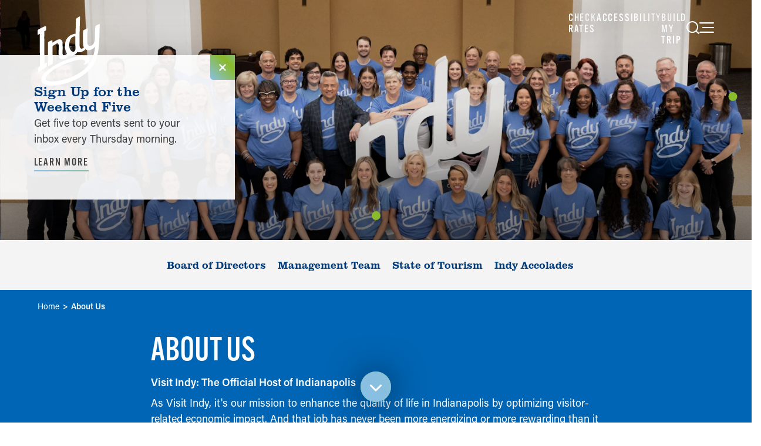

--- FILE ---
content_type: text/html
request_url: https://www.visitindy.com/about-us/
body_size: 39740
content:
<!DOCTYPE html>
<html lang="en-US" class="no-js header-has-content header-is-overlapping site--primary">
<head>
                                
    <meta charset="utf-8" />
    <meta http-equiv="x-ua-compatible" content="ie=edge" />
    <meta name="viewport" content="width=device-width, initial-scale=1.0" />
    <meta name="mobile-web-app-capable" content="yes" />

        <meta name="theme-color" content="#0065B4" />

                    <link rel="preconnect" href="https://visit-indy.s3.amazonaws.com/">
    
                                        <link rel="preconnect" href="https://visit-indy.imgix.net">
                                    <link rel="preconnect" href="https://idss-proxy.imgix.net">
            
                        <link rel="preload" href="https://visit-indy.imgix.net/images/VisitIndy-Staff.jpg?auto=compress%2Cformat&bg=%23ffffff&fit=max&fm=jpg&q=80&w=320&s=2d7e365ea1661954bd16f8ca0b5ae574" as="image" imagesrcset="https://visit-indy.imgix.net/images/VisitIndy-Staff.jpg?auto=compress%2Cformat&bg=%23ffffff&fit=max&fm=jpg&q=80&w=320&s=2d7e365ea1661954bd16f8ca0b5ae574 320w, https://visit-indy.imgix.net/images/VisitIndy-Staff.jpg?auto=compress%2Cformat&bg=%23ffffff&fit=max&fm=jpg&q=80&w=540&s=34f881f64da197535b1f95d7ca40140f 540w, https://visit-indy.imgix.net/images/VisitIndy-Staff.jpg?auto=compress%2Cformat&bg=%23ffffff&fit=max&fm=jpg&q=80&w=768&s=b0dde3a07a49358285fd4ce1255bfde2 768w, https://visit-indy.imgix.net/images/VisitIndy-Staff.jpg?auto=compress%2Cformat&bg=%23ffffff&fit=max&fm=jpg&q=80&w=1024&s=ffa697e27330c77997ce51e54c767489 1024w, https://visit-indy.imgix.net/images/VisitIndy-Staff.jpg?auto=compress%2Cformat&bg=%23ffffff&fit=max&fm=jpg&q=80&w=1200&s=103bedc5539773fec4155feeee10d558 1200w, https://visit-indy.imgix.net/images/VisitIndy-Staff.jpg?auto=compress%2Cformat&bg=%23ffffff&fit=max&fm=jpg&q=80&w=1440&s=118dbece2365bab671677f1112accbc9 1440w, https://visit-indy.imgix.net/images/VisitIndy-Staff.jpg?auto=compress%2Cformat&bg=%23ffffff&fit=max&fm=jpg&q=80&w=1920&s=683c347e883e26f95449a7fd8331ad9d 1920w" />
            

                                                        <style>/*! modern-normalize v0.6.0 | MIT License | https://github.com/sindresorhus/modern-normalize */:root{-moz-tab-size:4;-o-tab-size:4;tab-size:4}html{line-height:1.15;-webkit-text-size-adjust:100%}body{margin:0}hr{height:0}abbr[title]{-webkit-text-decoration:underline dotted;text-decoration:underline dotted}b,strong{font-weight:bolder}code,kbd,pre,samp{font-family:SFMono-Regular,Consolas,Liberation Mono,Menlo,monospace;font-size:1em}sub,sup{position:relative;vertical-align:baseline;font-size:75%;line-height:0}sub{bottom:-.25em}sup{top:-.5em}button,input,optgroup,select,textarea{margin:0;font-family:inherit;font-size:100%;line-height:1.15}button,select{text-transform:none}[type=button],[type=reset],[type=submit],button{-webkit-appearance:button}[type=button]::-moz-focus-inner,[type=reset]::-moz-focus-inner,[type=submit]::-moz-focus-inner,button::-moz-focus-inner{padding:0;border-style:none}[type=button]:-moz-focusring,[type=reset]:-moz-focusring,[type=submit]:-moz-focusring,button:-moz-focusring{outline:1px dotted ButtonText}fieldset{padding:.35em .75em .625em}legend{padding:0}progress{vertical-align:baseline}[type=number]::-webkit-inner-spin-button,[type=number]::-webkit-outer-spin-button{height:auto}[type=search]{-webkit-appearance:textfield;outline-offset:-2px}[type=search]::-webkit-search-decoration{-webkit-appearance:none}::-webkit-file-upload-button{-webkit-appearance:button;font:inherit}summary{display:list-item}[hidden]{display:none!important}.critical-fade{opacity:0;width:100%;max-width:100%;-webkit-transition:opacity .5s ease;transition:opacity .5s ease}.is-hidden,.show-for-print,[v-cloak]{display:none!important}.show-for-sr,.show-on-focus{position:absolute!important;width:1px;height:1px;overflow:hidden;clip:rect(1px 1px 1px 1px);clip:rect(1px,1px,1px,1px);white-space:nowrap}.show-on-focus:active,.show-on-focus:focus{position:static!important;width:auto;height:auto;overflow:visible;clip:auto}.visually-hidden{position:absolute;width:1px;height:1px;margin:-1px;padding:0;overflow:hidden;clip:rect(0 0 0 0);border:0}*,:after,:before{-webkit-box-sizing:border-box;box-sizing:border-box}html{--pad-the-header:1;--header-padding:calc(var(--header-offset, 0px)*var(--pad-the-header));--body-top-padding:calc(var(--alerts-height, 0px) + var(--header-padding));-webkit-font-smoothing:antialiased;-moz-osx-font-smoothing:grayscale;text-rendering:optimizeLegibility;scroll-behavior:smooth;scroll-padding-top:var(--header-height)}html.header-is-overlapping{--pad-the-header:0}@media screen and (prefers-reduced-motion:reduce){html{scroll-behavior:auto}}body{margin:0 auto;padding-top:var(--body-top-padding);-webkit-transition:padding-top .3s ease;transition:padding-top .3s ease;line-height:1}a>svg,button>svg{pointer-events:none}::-moz-selection{background-color:var(--selection-background-color);color:var(--selection-color)}::selection{background-color:var(--selection-background-color);color:var(--selection-color)}@media (hover:hover){a[href^="tel:"]{color:inherit}}blockquote,dd,div,dl,dt,form,li,ol,p,pre,td,th,ul{margin:0;padding:0}p{font-size:inherit;text-rendering:optimizeLegibility}em,i{font-style:italic}em,i,small{line-height:inherit}small{font-size:80%}a{-webkit-transition:color .3s ease;transition:color .3s ease;line-height:inherit;text-decoration:none}a,button{color:currentColor;cursor:pointer}button{margin:0;padding:0;background:transparent;border:none;font-size:inherit;text-transform:none;-webkit-appearance:none;-moz-appearance:none;appearance:none}button[disabled]{opacity:.5}button[disabled],html input[disabled]{cursor:default}img{display:inline-block;vertical-align:middle}img,svg{max-width:100%;height:auto}a img,hr{border:0}hr{margin:1rem auto;border-bottom:1px solid #ccc}dl,ol,ul{list-style-position:outside}li{font-size:inherit}ul{list-style-type:disc}ol,ol ol,ol ul,ul,ul ol,ul ul{margin-left:1.25rem}dl dt{font-weight:700}blockquote{padding:.5625rem 1.25rem 0 1.1875rem;border-left:1px solid #ccc}blockquote,blockquote p{line-height:1.6}cite{display:block;font-size:.8125rem}cite:before{content:"— "}abbr{border-bottom:1px dotted #0a0a0a;color:#0a0a0a;cursor:help}figure{margin:0}code{padding:.125rem .3125rem .0625rem;border:1px solid #ccc;font-weight:400}code,kbd{background-color:#eee;color:#0a0a0a}kbd{margin:0;padding:.125rem .25rem 0;font-family:Consolas,Liberation Mono,Courier,monospace}hr{border-color:currentColor}:root{--color-alto:#d9d9d9;--color-astronaut:#003b7c;--color-athens-gray:#ebeef1;--color-atlantis:#8abb2a;--color-black:#000;--color-fuego:#b9dd25;--color-fun-blue:#0065b4;--color-gold-drop:#f8820a;--color-limeade:#7fac27;--color-malibu:#89c1e9;--color-mercury:#e2e3e4;--color-mercury-2:#e6e6e6;--color-midnight-blue:#002c5d;--color-outer-space:#3e3e3e;--color-picton-blue:#00a9e7;--color-silver-sand:#c7c9cb;--color-trinidad:#e05106;--color-tundora:#474747;--color-white:#fff;--color-wild-sand:#f4f4f5;--color-red:red;--filter-color-normal:brightness(1) invert(0);--filter-color-white:brightness(0) invert(1);--theme-color-alert:var(--color-red);--layout-spaced-v:clamp(3rem,6vw,4.5rem);--gutter:1.25rem;--full-width:calc(100vw - var(--scrollbar-width, 0px));--layout-text-max:767px;--layout-text-max-detail:622px;--layout-fence-detail:var(--layout-gutter);--layout-quote-max:845px;--layout-wide-max:842px;--layout-gutter:calc(100cqw - var(--gutter, 0)*2);--layout-content:var(--layout-gutter);--layout-content-detail:var(--layout-gutter);--layout-fence:var(--layout-gutter);--layout-form:var(--layout-gutter);--layout-hd:1920px;--layout-quote:var(--layout-gutter);--layout-wide:var(--layout-gutter);--layout-wide-cap:var(--layout-gutter);--crosshead-bottom-margin:3.5rem;--text-column-max:var(--layout-text-max);--text-column-gap:clamp(2rem,4.3cqw,4.375rem);--text-heading-bottom-margin:1rem;--text-preheading-bottom-margin:1.1rem;--text-subheading-bottom-margin:0.5rem;--text-links-top-margin:1.3rem;--header-offset:62px;--button-min-height:var(--input-height,auto);--button-padding:0.5rem 1.5rem;--card-save-icon:1rem;--theme-close-button-size:42px;--theme-close-button-icon-size:12px;--theme-bp-bg:var(--color-big-stone);--theme-bp-caption-bg:var(--bg-color);--theme-bp-caption:var(--text-color);--theme-bp-border:1px solid var(--text-color);--flickity-arrow-size-sm:1.375rem;--flickity-arrow-icon-sm:1.375rem;--flickity-arrow-size-lg:2rem;--flickity-arrow-icon-lg:2rem;--flickity-arrow-size:var(--flickity-arrow-size-sm);--flickity-arrow-icon:var(--flickity-arrow-icon-sm);--flickity-arrow-radius:0;--flickity-arrow-prev-default-offset:calc(var(--gutter)*0.5 - 50%);--flickity-arrow-next-default-offset:calc(var(--gutter)*-0.5 + 50%);--flickity-dot-size-sm:.9375rem;--flickity-dot-size-lg:.9375rem;--flickity-dot-size:var(--flickity-dot-size-sm);--input-height:37px;--input-border-width:0;--input-border-radius:5px;--input-padding:0.5rem 0.75rem;--input-padding-font-offset:0.6rem 1rem 0.4rem;--textarea-padding:1rem;--select-padding:0 2rem 0 0.75rem;--input-shadow:none;--input-label-bottom-margin:0.7rem;--theme-dp-background-color:var(--color-white);--theme-dp-border-color:var(--color-silver-sand);--theme-dp-border-color-hover:var(--color-alto);--theme-dp-icon-color:var(--color-atlantis);--theme-dp-menu-border-color:var(--color-silver-sand);--theme-dp-primary-color:var(--color-astronaut);--theme-dp-primary-disabled-color:var(--color-malibu);--theme-dp-success-color:var(--color-atlantis);--theme-dp-success-color-disabled:var(--color-white);--theme-dp-text-color:var(--color-outer-space);--theme-dp-hover-color:var(--color-mercury);--theme-dp-preset-range-color:var(--color-astronaut);--theme-dp-preset-range-color-hover:var(--color-midnight-blue);--theme-detail-social-link-color:var(--text-color);--theme-detail-social-link-color-hover:var(--theme-accent-color);--theme-detail-slider-width:min(100%,804px);--theme-play-icon-color:hsla(0,0%,100%,0.8);--theme-play-icon-background:transparent;--theme-play-icon-color-hover:var(--color-white);--theme-play-icon-background-hover:transparent;--theme-pagination-button-size:2.5rem;--theme-pagination-border-size:0;--section-nav-height:66px;--theme-checkbox-size:13px;--theme-radio-border-width:0;--theme-radio-toggle-border-radius:5px;--theme-switch-height:24px;--theme-switch-border:4px;--theme-scroll-size:3.25rem;--theme-scroll-icon-size:1.25rem;--theme-listings-input-icon-size:1.0625rem;--theme-listings-input-icon-color:var(--color-atlantis);--theme-listings-input-close-icon-size:0.75rem;--theme-listings-input-icon-padding-left:2.3rem;--theme-listings-input-icon-padding-right:1rem;--split-image-large-column-width:1fr;--split-image-large-column-gap:var(--text-column-gap);--image-border-size:10px}@media only screen and (min-width:380px){:root{--gutter:clamp(2rem,5vw,4.5rem)}}@media only screen and (min-width:640px){:root{--layout-content:min(var(--layout-wide),var(--layout-text-max));--layout-content-detail:min(var(--layout-wide),var(--layout-text-max-detail));--layout-fence:min(74.5cqw,var(--layout-gutter));--layout-fence-detail:min(74.5cqw,var(--layout-gutter),845px);--layout-form:min(var(--layout-fence),650px);--layout-wide:min(87.5cqw,var(--layout-gutter));--layout-wide-cap:min(var(--layout-wide),var(--layout-wide-max))}}@media only screen and (min-width:768px){:root{--layout-quote:min(90vw,var(--layout-gutter),var(--layout-quote-max));--header-offset:106px}}:root.header-is-overlapping{--header-offset:82px}@media only screen and (min-width:768px){:root.header-is-overlapping{--header-offset:94px}}@supports (background:color-mix(in srgb,red 50%,blue)){:root{--theme-bp-bg:color-mix(in srgb,var(--color-big-stone),transparent 50%)}}@media only screen and (min-width:768px){:root{--flickity-arrow-size:var(--flickity-arrow-size-lg);--flickity-arrow-icon:var(--flickity-arrow-icon-lg);--flickity-dot-size:var(--flickity-dot-size-lg);--section-nav-height:94px}}@media only screen and (min-width:1024px){:root{--split-image-large-column-width:55.6%}}@media only screen and (min-width:768px){:root{--image-border-size:12px}}:root{--grouped-map-option-1:var(--color-atlantis);--grouped-map-option-2:var(--color-fun-blue);--grouped-map-option-3:var(--color-gold-drop);--grouped-map-option-4:var(--color-fuego);--grouped-map-hover-color:var(--color-picton-blue);--map-marker-color:var(--color-atlantis);--map-marker-color-hover:var(--color-fun-blue);--map-marker-near-me-color:var(--color-gold-drop);--map-routing-path-default:var(--color-fuego);--map-routing-path-traveled:var(--color-atlantis);--theme-dynamic-1-start:var(--color-white);--theme-dynamic-1-end:var(--color-white);--theme-dynamic-2-start:var(--color-wild-sand);--theme-dynamic-2-end:var(--color-wild-sand);--theme-dynamic-3-start:var(--color-white);--theme-dynamic-3-end:var(--color-mercury-2);--theme-dynamic-4-start:var(--color-white);--theme-dynamic-4-end:var(--color-alto);--theme-dynamic-5-start:var(--color-fun-blue);--theme-dynamic-5-end:var(--color-fun-blue);--theme-dynamic-6-start:var(--color-picton-blue);--theme-dynamic-6-end:var(--color-astronaut);--theme-dynamic-7-start:var(--color-astronaut);--theme-dynamic-7-end:var(--color-midnight-blue);--theme-dynamic-8-start:var(--color-atlantis);--theme-dynamic-8-end:var(--color-malibu);--theme-dynamic-9-start:var(--color-fuego);--theme-dynamic-9-end:var(--color-limeade);--theme-dynamic-10-start:var(--color-gold-drop);--theme-dynamic-10-end:var(--color-trinidad);--theme-dynamic-11-start:var(--color-tundora);--theme-dynamic-11-end:var(--color-black);--theme-header-bg:var(--color-white);--theme-header-left-link-color:var(--color-atlantis);--theme-header-left-link-color-hover:var(--color-astronaut);--theme-header-right-link-color:var(--color-astronaut);--theme-header-right-link-color-hover:var(--color-atlantis);--theme-header-right-link-overlapping-color:var(--color-white);--theme-header-right-link-overlapping-color-hover:var(--color-white);--theme-header-icon-color:var(--color-astronaut);--theme-header-icon-color-hover:var(--color-atlantis);--theme-header-icon-overlapping-color:var(--color-white);--theme-header-icon-overlapping-color-hover:var(--color-white);--theme-header-hover-label-color:var(--color-white);--theme-header-hover-label-background-color:var(--color-astronaut);--theme-header-save:var(--color-atlantis);--theme-header-save-count:var(--color-white);--theme-header-save-hover:var(--color-astronaut);--theme-header-save-count-hover:var(--color-white);--theme-header-save-overlapping:var(--color-white);--theme-header-save-overlapping-count:var(--color-astronaut);--theme-header-save-overlapping-hover:var(--color-white);--theme-header-save-overlapping-count-hover:var(--color-midnight-blue);--theme-quick-search-mark:var(--color-picton-blue);--theme-quick-search-hover-mark:var(--color-picton-blue);--theme-button-gradient-angle:45deg;--theme-button-gradient-color-1:var(--color-malibu);--theme-button-gradient-color-2:var(--color-atlantis);--theme-button-gradient-alt-angle:45deg;--theme-button-gradient-alt-color-1:var(--color-astronaut);--theme-button-gradient-alt-color-2:var(--color-fun-blue);--theme-caption-gradient-size:200%;--theme-caption-gradient-angle:45deg;--theme-caption-gradient-opacity:0.95;--theme-caption-gradient-color-1:var(--color-malibu);--theme-caption-gradient-color-2:var(--color-atlantis);--theme-caption-color:var(--color-white);--theme-caption-alt-gradient-angle:45deg;--theme-caption-alt-gradient-opacity:0.9;--theme-caption-alt-gradient-color-1:var(--color-alto);--theme-caption-alt-gradient-color-2:var(--color-white);--theme-caption-alt-color:var(--color-outer-space);--theme-tab-gradient-size:200%;--theme-tab-gradient-angle:45deg;--theme-tab-gradient-opacity:0.9;--theme-tab-gradient-color-1:var(--color-malibu);--theme-tab-gradient-color-2:var(--color-atlantis);--theme-tab-color:var(--color-white);--theme-tab-alt-gradient-angle:45deg;--theme-tab-alt-gradient-opacity:0.9;--theme-tab-alt-gradient-color-1:var(--color-white);--theme-tab-alt-gradient-color-2:var(--color-white);--theme-tab-alt-color:var(--color-black)}[class*=subtheme--],[class^=subtheme--]{--body-bg:var(--color-white);--selection-color:var(--bg-color);--selection-background-color:var(--text-color);--map-map-width:calc(100% - var(--map-side-panel-max-width));--map-side-panel-max-width:min(50%,500px);--button-border-radius:.3125rem;--button-text-color:var(--color-white);--button-bg-color:var(--color-atlantis);--button-text-color-hover:var(--color-white);--button-bg-color-hover:var(--color-atlantis);--button-alt-text-color:var(--color-atlantis);--button-alt-bg-color:transparent;--button-alt-text-color-hover:var(--color-white);--button-alt-bg-color-hover:var(--color-atlantis);--button-border-color-hover:var(--button-bg-color-hover);--button-gradient-angle:var(--theme-button-gradient-angle);--button-gradient-color-1:var(--theme-button-gradient-color-1);--button-gradient-color-2:var(--theme-button-gradient-color-2);--button-link-text-color:var(--text-color);--play-icon-background:var(--bg-color);--play-icon-color:var(--text-color);--play-icon-color-hover:var(--link-color);--share-toggle-color:var(--link-color);--share-toggle-color-hover:var(--link-color-hover);--share-button-color:var(--link-color);--share-button-color-hover:var(--link-color-hover);--theme-hover-label-color:var(--color-white);--theme-hover-label-background-color:var(--contrast-color);--switch-height:21px;--switch-border:4px;--switch-text-on:var(--color-text);--switch-background-on:var(--color-text);--switch-text-off:var(--color-text);--switch-background-off:var(--color-text);--map-icon-text-color:var(--color-white);--map-marker-border:none;--map-marker-text-color:var(--color-white);--tile-box-icon:31px;--subtheme-icon-button-size:1.875rem;--subtheme-icon-button:var(--color-atlantis);--subtheme-icon-button-bg:var(--color-athens-gray);--subtheme-icon-button-hover:var(--color-picton-blue);--subtheme-icon-button-hover-bg:var(--color-athens-gray);--subtheme-icon-button-selected:var(--color-picton-blue);--subtheme-icon-button-selected-bg:var(--color-athens-gray);--subtheme-icon-button-hover-label:var(--color-white);--subtheme-icon-button-hover-label-bg:var(--color-astronaut);--subtheme-icon-button-alt:var(--color-gold-drop);--subtheme-icon-button-alt-bg:var(--color-athens-gray);--subtheme-icon-button-alt-hover:var(--color-trinidad);--subtheme-icon-button-alt-hover-bg:var(--color-athens-gray);--subtheme-icon-button-alt-selected:var(--color-trinidad);--subtheme-icon-button-alt-selected-bg:var(--color-athens-gray);--subtheme-icon-button-alt-hover-label:var(--color-white);--subtheme-icon-button-alt-hover-label-bg:var(--color-astronaut);--theme-bp-bg:var(--bg-color);--theme-bp-caption-bg:var(--bg-color);--theme-bp-caption:var(--text-color);--theme-bp-border:1px solid var(--text-color);--border-color:var(--color-silver-sand);--focus-visible-outline:var(--link-color-hover,var(--theme-color-1,#00f));--cms-edit-floating:var(--button-text-color);--cms-edit-floating-bg:var(--button-bg-color);--cms-edit-floating-hover:var(--button-text-color-hover);--cms-edit-floating-bg-hover:var(--button-bg-color-hover);--icon-recolor-filter:none;--icon-recolor-filter-hover:none;--theme-label-color:var(--color-steel-gray);--subtheme-radio-toggle-text-color:var(--color-atlantis);--subtheme-radio-toggle-background-color:var(--color-white);--subtheme-radio-toggle-background-image:none;--subtheme-radio-toggle-text-color-hover:var(--color-white);--subtheme-radio-toggle-background-color-hover:var(--color-atlantis);--subtheme-radio-toggle-background-image-hover:linear-gradient(0deg,var(--color-atlantis),var(--color-fuego));--subtheme-radio-toggle-text-color-selected:var(--color-white);--subtheme-radio-toggle-background-color-selected:var(--color-atlantis);--subtheme-radio-toggle-background-image-selected:linear-gradient(180deg,var(--color-atlantis),var(--color-fuego));--subtheme-scroll-button:var(--color-white);--subtheme-scroll-button-background:var(--color-atlantis);--subtheme-scroll-button-hover:var(--color-white);--subtheme-scroll-button-background-hover:var(--color-atlantis);--theme-close-button:var(--color-white);--theme-close-button-background:linear-gradient(180deg,var(--color-atlantis),var(--color-fuego));--theme-close-button-hover:var(--color-white);--theme-close-button-background-hover:linear-gradient(0deg,var(--color-atlantis),var(--color-fuego));--subtheme-pagination-counter-text-color:var(--text-color);--subtheme-pagination-text-color:var(--color-astronaut);--subtheme-pagination-background-color:var(--color-white);--subtheme-pagination-border-color:var(--subtheme-pagination-background-color);--subtheme-pagination-background-image:none;--subtheme-pagination-text-color-hover:var(--color-atlantis);--subtheme-pagination-background-color-hover:var(--color-white);--subtheme-pagination-border-color-hover:var(--subtheme-pagination-background-color-hover);--subtheme-pagination-background-image-hover:none;--subtheme-pagination-text-color-selected:var(--color-atlantis);--subtheme-pagination-background-color-selected:var(--color-white);--subtheme-pagination-border-color-selected:var(--subtheme-pagination-background-color-selected);--subtheme-pagination-background-image-selected:none;--subtheme-slider-arrow-background-color:transparent;--subtheme-slider-arrow-color:var(--color-white);--subtheme-slider-arrow-background-color-hover:transparent;--subtheme-slider-arrow-color-hover:var(--color-atlantis);--subtheme-slider-dot-border-width:0;--subtheme-slider-dot-background:var(--color-white);--subtheme-slider-dot-border-color:transparent;--subtheme-slider-dot-background-hover:var(--color-malibu);--subtheme-slider-dot-border-color-hover:transparent;--subtheme-slider-dot-background-selected:var(--color-atlantis);--subtheme-slider-dot-border-color-selected:transparent;--subtheme-slider-dot-filter:drop-shadow(0 3px 6px rgba(0,0,0,0.16));--root-rez-font:proxima-nova,sans-serif;--root-rez-radius:0;--root-rez-primary:var(--text-color);--root-rez-secondary:var(--link-color);--root-rez-border:var(--border-color);--root-rez-form-border:var(--border-color);--input-background-color:var(--color-white);--input-border-color:var(--color-silver);--input-border:var(--input-border-width) solid var(--input-border-color);--input-text-color:var(--color-outer-space,#000);--input-placeholder-text-color:var(--color-tundora,#000);--input-color:var(--input-text-color,var(--text-color));--input-placeholder-color:var(--input-placeholder-text-color,var(--input-color));--is-collapsed:0;--caption-color:var(--theme-caption-color);--caption-gradient-angle:var(--theme-caption-gradient-angle);--caption-gradient-color-1:var(--theme-caption-gradient-color-1);--caption-gradient-color-2:var(--theme-caption-gradient-color-2);--caption-gradient-opacity:var(--theme-caption-gradient-opacity);--tab-color:var(--theme-tab-color);--tab-gradient-angle:var(--theme-tab-gradient-angle);--tab-gradient-color-1:var(--theme-tab-gradient-color-1);--tab-gradient-color-2:var(--theme-tab-gradient-color-2);--tab-gradient-opacity:var(--theme-tab-gradient-opacity);--bg-angle:var(--bg-gradient-angle,45deg);--bg-color-start:var(--bg-gradient-start,var(--bg-color));--bg-color-end:var(--bg-gradient-end,var(--bg-color));--bg-image-static:linear-gradient(var(--bg-angle),var(--bg-color-start),var(--bg-color-end));background-color:var(--bg-color);background-image:var(--bg-image-static);background-size:100% 100%;color:var(--text-color,currentColor)}@supports (background:color-mix(in srgb,red 50%,blue)){[class*=subtheme--],[class^=subtheme--]{--switch-text-off:color-mix(in srgb,var(--color-text),transparent 50%);--switch-background-off:color-mix(in srgb,var(--color-text),transparent 50%);--theme-bp-bg:color-mix(in srgb,var(--bg-color),transparent 5%);--theme-table-background-color:color-mix(in srgb,var(--text-color),transparent 93%);--theme-table-stripe-background-color:color-mix(in srgb,var(--text-color),transparent 98%);--theme-table-heading-background-color:color-mix(in srgb,var(--text-color),transparent 88%)}}[class*=subtheme--].bg--animated,[class^=subtheme--].bg--animated{--bg-grad-ani-angle:var(--bg-angle,45deg);--bg-grad-ani-color-1:var(--bg-color-start,var(--bg-color,#00f));--bg-grad-ani-color-2:var(--bg-color-end,var(--bg-color,green));--bg-grad-ani-size:var(--bg-size,150vmax);--bg-grad-ani-duration:var(--bg-animation-duration,45s);--bg-grad-ani-delay:var(--bg-animation-delay,calc(var(--bg-grad-ani-duration)*-0.5));--bg-grad-ani-animation:var(--bg-animation-name,background-gradient-animated);--bg-grad-ani-image:repeating-linear-gradient(var(--bg-grad-ani-angle),var(--bg-grad-ani-color-1),var(--bg-grad-ani-color-2),var(--bg-grad-ani-color-1) var(--bg-grad-ani-size));--bg-grad-ani-angle-sin:sin(var(--bg-grad-ani-angle));--bg-grad-ani-angle-negative-sin:calc(var(--bg-grad-ani-angle-sin)*-1);--bg-grad-ani-angle-sin-abs:max(var(--bg-grad-ani-angle-sin),var(--bg-grad-ani-angle-negative-sin),0.01);--bg-grad-ani-cycle:calc(var(--bg-grad-ani-size)/var(--bg-grad-ani-angle-sin-abs));will-change:background-position;background-image:var(--bg-grad-ani-image);background-size:var(--bg-grad-ani-cycle) 100%}@media (prefers-reduced-motion:no-preference){[class*=subtheme--].bg--animated,[class^=subtheme--].bg--animated{-webkit-animation:var(--bg-grad-ani-animation) var(--bg-grad-ani-duration) linear infinite;animation:var(--bg-grad-ani-animation) var(--bg-grad-ani-duration) linear infinite;-webkit-animation-delay:var(--bg-grad-ani-delay);animation-delay:var(--bg-grad-ani-delay)}}[class*=subtheme--] .h2,[class*=subtheme--] .heading,[class*=subtheme--] .text-content h2,[class^=subtheme--] .h2,[class^=subtheme--] .heading,[class^=subtheme--] .text-content h2{color:var(--heading-color,currentColor)}[class*=subtheme--] .crosshead,[class^=subtheme--] .crosshead{color:var(--crosshead-color,currentColor)}.subtheme--dynamic-8,.subtheme--dynamic-9,.subtheme--dynamic-10,.subtheme--green-blue-gradient,.subtheme--green-gradient,.subtheme--orange-gradient{--caption-color:var(--theme-caption-alt-color);--caption-gradient-angle:var(--theme-caption-alt-gradient-angle);--caption-gradient-color-1:var(--theme-caption-alt-gradient-color-1);--caption-gradient-color-2:var(--theme-caption-alt-gradient-color-2);--caption-gradient-opacity:var(--theme-caption-alt-gradient-opacity)}.subtheme--black-gradient,.subtheme--dynamic-8,.subtheme--dynamic-9,.subtheme--dynamic-10,.subtheme--dynamic-11,.subtheme--green-blue-gradient,.subtheme--green-gradient,.subtheme--orange-gradient{--tab-color:var(--bg-color,var(--theme-tab-alt-color));--tab-gradient-angle:var(--theme-tab-alt-gradient-angle);--tab-gradient-color-1:var(--theme-tab-alt-gradient-color-1);--tab-gradient-color-2:var(--theme-tab-alt-gradient-color-2);--tab-gradient-opacity:var(--theme-tab-alt-gradient-opacity)}.subtheme--dynamic-8,.subtheme--dynamic-9,.subtheme--dynamic-10,.subtheme--green-blue-gradient,.subtheme--green-gradient,.subtheme--orange-gradient{--button-gradient-angle:var(--theme-button-gradient-alt-angle);--button-gradient-color-1:var(--theme-button-gradient-alt-color-1);--button-gradient-color-2:var(--theme-button-gradient-alt-color-2)}.subtheme--dynamic-1,.subtheme--dynamic-2,.subtheme--dynamic-3,.subtheme--dynamic-4,.subtheme--light,.subtheme--light-gray,.subtheme--white,.subtheme--white-gray-gradient,.subtheme--white-gray-gradient-2{--bg-color:var(--color-white);--bg-gradient-start:transparent;--bg-gradient-end:transparent;--text-color:var(--color-outer-space);--contrast-color:var(--color-astronaut);--preheading-color:var(--color-atlantis);--heading-color:var(--color-astronaut);--subheading-color:var(--color-atlantis);--crosshead-color:var(--heading-color);--heading-accent-primary:var(--color-limeade);--heading-accent-secondary:var(--color-fun-blue);--link-color:var(--color-fun-blue);--link-color-hover:var(--color-atlantis);--tab-color:var(--heading-color);--border-color:var(--color-silver-sand);--subtheme-slider-arrow-color:var(--color-silver-sand);--subtheme-slider-dot-background:var(--color-silver-sand);--subtheme-slider-dot-filter:none;--subtheme-bg-heading-stroke-color:var(--color-picton-blue);--checkbox-border-color:var(--border-color);--checkbox-background:var(--color-white);--checkbox-checked:var(--color-astronaut);--dropdown-hover-bg:var(--color-wild-sand);--subtheme-pagination-text-color:var(--color-white);--subtheme-pagination-background-color:var(--color-picton-blue);--subtheme-pagination-border-color:var(--subtheme-pagination-background-color);--subtheme-pagination-background-image:linear-gradient(180deg,var(--color-astronaut),var(--color-picton-blue));--subtheme-pagination-text-color-hover:var(--color-white);--subtheme-pagination-background-color-hover:var(--color-fuego);--subtheme-pagination-border-color-hover:var(--subtheme-pagination-background-color-hover);--subtheme-pagination-background-image-hover:linear-gradient(180deg,var(--color-atlantis),var(--color-fuego));--subtheme-pagination-text-color-selected:var(--color-white);--subtheme-pagination-background-color-selected:var(--color-fuego);--subtheme-pagination-border-color-selected:var(--subtheme-pagination-background-color-selected);--subtheme-pagination-background-image-selected:linear-gradient(180deg,var(--color-atlantis),var(--color-fuego))}.subtheme--black-gradient,.subtheme--blue-gradient,.subtheme--dark,.subtheme--dark-blue-gradient,.subtheme--dynamic-5,.subtheme--dynamic-6,.subtheme--dynamic-7,.subtheme--dynamic-8,.subtheme--dynamic-9,.subtheme--dynamic-10,.subtheme--dynamic-11,.subtheme--green-blue-gradient,.subtheme--green-gradient,.subtheme--orange-gradient,.subtheme--solid-blue{--text-color:var(--color-white);--contrast-color:var(--color-astronaut);--bg-color:unset;--bg-gradient-start:transparent;--bg-gradient-end:transparent;--preheading-color:var(--text-color);--heading-color:var(--text-color);--subheading-color:var(--text-color);--crosshead-color:var(--text-color);--heading-accent-primary:var(--color-atlantis);--heading-accent-secondary:var(--color-gold-drop);--link-color:var(--text-color);--link-color-hover:var(--color-atlantis);--border-color:var(--text-color);--subtheme-bg-heading-stroke-color:var(--text-color)}.subtheme--dynamic-1,.subtheme--white{--bg-color:var(--color-white);--bg-gradient-start:transparent;--bg-gradient-end:transparent;--bg-animation-active:none}.subtheme--dynamic-2,.subtheme--light-gray{--bg-color:var(--color-wild-sand);--bg-gradient-start:transparent;--bg-gradient-end:transparent;--bg-animation-active:none}.subtheme--dynamic-3,.subtheme--white-gray-gradient{--bg-color:var(--color-white);--bg-gradient-start:var(--color-white);--bg-gradient-end:var(--color-mercury-2);--accent-opacity-override:1}.subtheme--dynamic-4,.subtheme--white-gray-gradient-2{--bg-color:var(--color-alto);--bg-gradient-start:var(--color-white);--bg-gradient-end:var(--color-alto);--accent-opacity-override:1}.subtheme--dynamic-5,.subtheme--solid-blue{--bg-color:var(--color-fun-blue);--bg-gradient-start:transparent;--bg-gradient-end:transparent;--contrast-color:var(--color-astronaut);--bg-animation-active:none}.subtheme--blue-gradient,.subtheme--dynamic-6{--bg-color:var(--color-astronaut);--bg-gradient-start:var(--color-picton-blue);--bg-gradient-end:var(--color-astronaut);--contrast-color:var(--color-fun-blue);--page-title-gradient-angle-mobile:225deg;--page-title-gradient-angle-desktop:135deg}.subtheme--dark-blue-gradient,.subtheme--dynamic-7{--bg-color:var(--color-astronaut);--bg-gradient-start:var(--color-astronaut);--bg-gradient-end:var(--color-midnight-blue);--contrast-color:var(--color-fun-blue)}.subtheme--dynamic-8,.subtheme--green-blue-gradient{--bg-color:var(--color-atlantis);--bg-gradient-start:var(--color-atlantis);--bg-gradient-end:var(--color-malibu)}.subtheme--dynamic-8,.subtheme--dynamic-9,.subtheme--green-blue-gradient,.subtheme--green-gradient{--link-color:var(--text-color);--link-color-hover:var(--color-astronaut);--accent-opacity-override:1;--heading-accent-primary:var(--color-astronaut);--heading-accent-secondary:var(--color-midnight-blue);--subtheme-slider-dot-background-selected:var(--color-fun-blue);--subtheme-slider-arrow-color-hover:var(--color-fun-blue)}.subtheme--dynamic-9,.subtheme--green-gradient{--bg-color:var(--color-fuego);--bg-gradient-start:var(--color-fuego);--bg-gradient-end:var(--color-limeade);--accent-background-image-override:none;--accent-background-color-override:var(--color-limeade);--page-title-gradient-angle-mobile:350deg;--page-title-gradient-angle-desktop:350deg}.subtheme--dynamic-10,.subtheme--orange-gradient{--bg-color:var(--color-gold-drop);--bg-gradient-start:var(--color-gold-drop);--bg-gradient-end:var(--color-trinidad);--link-color:var(--text-color);--link-color-hover:var(--color-astronaut);--heading-accent-primary:var(--color-astronaut);--heading-accent-secondary:var(--color-midnight-blue)}.subtheme--black-gradient,.subtheme--dynamic-11{--preheading-color:var(--color-atlantis);--bg-color:var(--color-black);--bg-gradient-start:var(--color-tundora);--bg-gradient-end:var(--color-black);--contrast-color:var(--color-fuego)}@-webkit-keyframes spin{0%{-webkit-transform:rotate(0deg);transform:rotate(0deg)}to{-webkit-transform:rotate(359deg);transform:rotate(359deg)}}@keyframes spin{0%{-webkit-transform:rotate(0deg);transform:rotate(0deg)}to{-webkit-transform:rotate(359deg);transform:rotate(359deg)}}@-webkit-keyframes floating{0%{-webkit-transform:translateY(0);transform:translateY(0)}50%{-webkit-transform:translateY(10%);transform:translateY(10%)}to{-webkit-transform:translateY(0);transform:translateY(0)}}@keyframes floating{0%{-webkit-transform:translateY(0);transform:translateY(0)}50%{-webkit-transform:translateY(10%);transform:translateY(10%)}to{-webkit-transform:translateY(0);transform:translateY(0)}}@-webkit-keyframes fade{0%{opacity:var(--fade-start,0)}to{opacity:var(--fade-end,1)}}@keyframes fade{0%{opacity:var(--fade-start,0)}to{opacity:var(--fade-end,1)}}@-webkit-keyframes fade-in{0%{opacity:0}to{opacity:1}}@keyframes fade-in{0%{opacity:0}to{opacity:1}}@-webkit-keyframes fade-out{0%{opacity:1}to{opacity:0}}@keyframes fade-out{0%{opacity:1}to{opacity:0}}@-webkit-keyframes pointer-ever-after{0%{pointer-events:none}to{pointer-events:all}}@keyframes pointer-ever-after{0%{pointer-events:none}to{pointer-events:all}}@-webkit-keyframes fade-clickable{0%{opacity:0;pointer-events:none}50%{pointer-events:all}to{opacity:1}}@keyframes fade-clickable{0%{opacity:0;pointer-events:none}50%{pointer-events:all}to{opacity:1}}@-webkit-keyframes fade-clickable-after{0%{opacity:0;pointer-events:none}to{opacity:1;pointer-events:all}}@keyframes fade-clickable-after{0%{opacity:0;pointer-events:none}to{opacity:1;pointer-events:all}}@-webkit-keyframes transition-vertical{0%{-webkit-transform:translateY(var(--tv-start,100%));transform:translateY(var(--tv-start,100%))}to{-webkit-transform:translateY(var(--tv-end,0));transform:translateY(var(--tv-end,0))}}@keyframes transition-vertical{0%{-webkit-transform:translateY(var(--tv-start,100%));transform:translateY(var(--tv-start,100%))}to{-webkit-transform:translateY(var(--tv-end,0));transform:translateY(var(--tv-end,0))}}@-webkit-keyframes transition-top{0%{top:var(--top-start,100%)}to{top:var(--top-end,0)}}@keyframes transition-top{0%{top:var(--top-start,100%)}to{top:var(--top-end,0)}}@-webkit-keyframes transition-horizontal{0%{-webkit-transform:translateX(var(--th-start,100%));transform:translateX(var(--th-start,100%))}to{-webkit-transform:translateX(var(--th-end,0));transform:translateX(var(--th-end,0))}}@keyframes transition-horizontal{0%{-webkit-transform:translateX(var(--th-start,100%));transform:translateX(var(--th-start,100%))}to{-webkit-transform:translateX(var(--th-end,0));transform:translateX(var(--th-end,0))}}@-webkit-keyframes transition-both{0%{-webkit-transform:translate(var(--tx-start,100%),var(--ty-start,100%));transform:translate(var(--tx-start,100%),var(--ty-start,100%))}to{-webkit-transform:translate(var(--tx-end,0),var(--ty-end,0));transform:translate(var(--tx-end,0),var(--ty-end,0))}}@keyframes transition-both{0%{-webkit-transform:translate(var(--tx-start,100%),var(--ty-start,100%));transform:translate(var(--tx-start,100%),var(--ty-start,100%))}to{-webkit-transform:translate(var(--tx-end,0),var(--ty-end,0));transform:translate(var(--tx-end,0),var(--ty-end,0))}}@-webkit-keyframes transition-height{0%{height:var(--h-start,0)}to{height:var(--h-end,100%)}}@keyframes transition-height{0%{height:var(--h-start,0)}to{height:var(--h-end,100%)}}@-webkit-keyframes transition-width{0%{width:var(--w-start,0)}to{width:var(--w-end,100%)}}@keyframes transition-width{0%{width:var(--w-start,0)}to{width:var(--w-end,100%)}}@-webkit-keyframes scale-in{0%{-webkit-transform:scale(var(--scale-start,0));transform:scale(var(--scale-start,0))}to{-webkit-transform:scale(var(--scale-end,1));transform:scale(var(--scale-end,1))}}@keyframes scale-in{0%{-webkit-transform:scale(var(--scale-start,0));transform:scale(var(--scale-start,0))}to{-webkit-transform:scale(var(--scale-end,1));transform:scale(var(--scale-end,1))}}@-webkit-keyframes scale-in-bump{0%{-webkit-transform:scale(var(--scale-start,0));transform:scale(var(--scale-start,0))}75%{-webkit-transform:scale(var(--scale-bump,1.1));transform:scale(var(--scale-bump,1.1))}to{-webkit-transform:scale(var(--scale-end,1));transform:scale(var(--scale-end,1))}}@keyframes scale-in-bump{0%{-webkit-transform:scale(var(--scale-start,0));transform:scale(var(--scale-start,0))}75%{-webkit-transform:scale(var(--scale-bump,1.1));transform:scale(var(--scale-bump,1.1))}to{-webkit-transform:scale(var(--scale-end,1));transform:scale(var(--scale-end,1))}}@-webkit-keyframes transition-scale-x{0%{-webkit-transform:scaleX(var(--tsx-start,0));transform:scaleX(var(--tsx-start,0))}to{-webkit-transform:scaleX(var(--txs-end,1));transform:scaleX(var(--txs-end,1))}}@keyframes transition-scale-x{0%{-webkit-transform:scaleX(var(--tsx-start,0));transform:scaleX(var(--tsx-start,0))}to{-webkit-transform:scaleX(var(--txs-end,1));transform:scaleX(var(--txs-end,1))}}@-webkit-keyframes max-height{0%{max-height:var(--mh-start,0)}to{max-height:var(--mh-end,100px)}}@keyframes max-height{0%{max-height:var(--mh-start,0)}to{max-height:var(--mh-end,100px)}}@-webkit-keyframes menu{0%{-webkit-mask-position:0 0;mask-position:0 0}to{-webkit-mask-position:var(--mask-width-3x) 0;mask-position:var(--mask-width-3x) 0}}@keyframes menu{0%{-webkit-mask-position:0 0;mask-position:0 0}to{-webkit-mask-position:var(--mask-width-3x) 0;mask-position:var(--mask-width-3x) 0}}@-webkit-keyframes swirl-in-back{0%{opacity:0;-webkit-transform:rotate(180deg) scale(5);transform:rotate(180deg) scale(5)}to{opacity:1;-webkit-transform:rotate(0) scale(1);transform:rotate(0) scale(1)}}@keyframes swirl-in-back{0%{opacity:0;-webkit-transform:rotate(180deg) scale(5);transform:rotate(180deg) scale(5)}to{opacity:1;-webkit-transform:rotate(0) scale(1);transform:rotate(0) scale(1)}}@-webkit-keyframes background-gradient-animated{0%{background-position:0 0}to{background-position:calc(var(--bg-grad-ani-cycle)*1) 0}}@keyframes background-gradient-animated{0%{background-position:0 0}to{background-position:calc(var(--bg-grad-ani-cycle)*1) 0}}@-webkit-keyframes slide-in{0%{-webkit-transform:scale(.8) skew(var(--skew)) translateX(var(--x));transform:scale(.8) skew(var(--skew)) translateX(var(--x))}75%{-webkit-transform:scale(.8) skew(var(--skew)) translateX(0);transform:scale(.8) skew(var(--skew)) translateX(0)}to{-webkit-transform:scale(1) translateX(0);transform:scale(1) translateX(0)}}@keyframes slide-in{0%{-webkit-transform:scale(.8) skew(var(--skew)) translateX(var(--x));transform:scale(.8) skew(var(--skew)) translateX(var(--x))}75%{-webkit-transform:scale(.8) skew(var(--skew)) translateX(0);transform:scale(.8) skew(var(--skew)) translateX(0)}to{-webkit-transform:scale(1) translateX(0);transform:scale(1) translateX(0)}}@-webkit-keyframes slide-out{0%{-webkit-transform:scale(.8) translateX(0);transform:scale(.8) translateX(0)}25%{-webkit-transform:scale(.8) skew(var(--skew,0deg)) translateX(0);transform:scale(.8) skew(var(--skew,0deg)) translateX(0)}to{-webkit-transform:scale(1) skew(var(--skew,0deg)) translateX(var(--x,0));transform:scale(1) skew(var(--skew,0deg)) translateX(var(--x,0))}}@keyframes slide-out{0%{-webkit-transform:scale(.8) translateX(0);transform:scale(.8) translateX(0)}25%{-webkit-transform:scale(.8) skew(var(--skew,0deg)) translateX(0);transform:scale(.8) skew(var(--skew,0deg)) translateX(0)}to{-webkit-transform:scale(1) skew(var(--skew,0deg)) translateX(var(--x,0));transform:scale(1) skew(var(--skew,0deg)) translateX(var(--x,0))}}@-webkit-keyframes margin-left{0%{margin-left:var(--ml-start,1rem)}to{margin-left:var(--ml-end,0)}}@keyframes margin-left{0%{margin-left:var(--ml-start,1rem)}to{margin-left:var(--ml-end,0)}}@-webkit-keyframes margin-right{0%{margin-right:var(--mr-start,1rem)}to{margin-right:var(--mr-end,0)}}@keyframes margin-right{0%{margin-right:var(--mr-start,1rem)}to{margin-right:var(--mr-end,0)}}body{display:-webkit-box;display:-ms-flexbox;display:flex;-webkit-box-flex:1;-ms-flex:1 0 auto;flex:1 0 auto;-webkit-box-orient:vertical;-webkit-box-direction:normal;-ms-flex-direction:column;flex-direction:column;width:100%;max-width:100%;min-height:100vh;min-height:100svh;overflow-x:hidden}.modal-is-open .critical-fade{z-index:1001}.critical-fade{position:relative;z-index:1}.critical-fade header{position:relative;z-index:2}.content--primary{position:relative;z-index:1}.page-footer{position:relative;z-index:2}.layout--wrapper{width:100%;margin-right:auto;margin-left:auto}.layout--content{--layout-max-width:var(--layout-content)}.layout--content,.layout--content-detail{width:100%;margin-right:auto;margin-left:auto;max-width:var(--layout-max-width)}.layout--content-detail{--layout-max-width:var(--layout-content-detail)}.layout--fence{--layout-max-width:var(--layout-fence)}.layout--fence,.layout--fence-detail{width:100%;margin-right:auto;margin-left:auto;max-width:var(--layout-max-width)}.layout--fence-detail{--layout-max-width:var(--layout-fence-detail)}.layout--form{--layout-max-width:var(--layout-form)}.layout--form,.layout--gutter{width:100%;margin-right:auto;margin-left:auto;max-width:var(--layout-max-width)}.layout--gutter{--layout-max-width:var(--layout-gutter)}.layout--hd{--layout-max-width:var(--layout-hd)}.layout--hd,.layout--quote{width:100%;margin-right:auto;margin-left:auto;max-width:var(--layout-max-width)}.layout--quote{--layout-max-width:var(--layout-quote)}.layout--text-max{--layout-max-width:var(--layout-text-max)}.layout--text-max,.layout--wide{width:100%;margin-right:auto;margin-left:auto;max-width:var(--layout-max-width)}.layout--wide{--layout-max-width:var(--layout-wide)}.layout--wide-cap{width:100%;margin-right:auto;margin-left:auto;--layout-max-width:var(--layout-wide-cap);max-width:var(--layout-max-width)}.layout--fluid-h,.layout--padded-h{padding-right:var(--gutter);padding-left:var(--gutter)}.layout--fluid-h .layout--fluid-h{padding-right:0;padding-left:0}.layout--fluid-v,.layout--padded-v{padding-top:var(--gutter);padding-bottom:var(--gutter)}.layout--fluid-v .layout--fluid-v{padding-top:0;padding-bottom:0}.layout--spaced-v{padding-top:var(--layout-spaced-v);padding-bottom:var(--layout-spaced-v)}.layout--spaced-v-1{padding-top:1rem;padding-bottom:1rem}.layout--spaced-v-modal{padding-top:3rem;padding-bottom:8rem}.layout--fence.layout--fluid-h,.layout--fence.layout--padded-h{max-width:none}@media only screen and (min-width:640px){.layout--fence.layout--fluid-h,.layout--fence.layout--padded-h{max-width:var(--layout-max-width);padding-right:0;padding-left:0}}@media only screen and (min-width:1024px){.layout--narrow{--layout-max-width:var(--narrow-width)}}@media only screen and (min-width:1200px){.layout--nested-narrow{--layout-max-width:var(--narrow-width-nested)}}@media only screen and (max-width:1023px){.layout--narrow.layout--fluid-h,.layout--narrow.layout--padded-h{--layout-max-width:none}}.sticky{position:sticky;z-index:1;top:5rem;width:100%}.subtheme--white{--is-collapsed:0}.subtheme--white-can-collapse-lower+.is-hidden+.subtheme--white:not(.no-collapse),.subtheme--white-can-collapse-lower+.is-hidden+.subtheme--white:not(.no-collapse)>:first-child.subtheme--white:not(.no-collapse),.subtheme--white-can-collapse-lower+.is-hidden+.subtheme--white:not(.no-collapse)>:first-child.subtheme--white:not(.no-collapse)>:first-child.subtheme--white:not(.no-collapse),.subtheme--white-can-collapse-lower+.is-hidden+.subtheme--white:not(.no-collapse)>:first-child.subtheme--white:not(.no-collapse)>:first-child.subtheme--white:not(.no-collapse)>:first-child.subtheme--white:not(.no-collapse),.subtheme--white-can-collapse-lower+.subtheme--white:not(.no-collapse),.subtheme--white-can-collapse-lower+.subtheme--white:not(.no-collapse)>:first-child.subtheme--white:not(.no-collapse),.subtheme--white-can-collapse-lower+.subtheme--white:not(.no-collapse)>:first-child.subtheme--white:not(.no-collapse)>:first-child.subtheme--white:not(.no-collapse),.subtheme--white-can-collapse-lower+.subtheme--white:not(.no-collapse)>:first-child.subtheme--white:not(.no-collapse)>:first-child.subtheme--white:not(.no-collapse)>:first-child.subtheme--white:not(.no-collapse),.subtheme--white:not(.no-collapse-lower):not(.no-collapse)+.is-hidden+.subtheme--white:not(.no-collapse),.subtheme--white:not(.no-collapse-lower):not(.no-collapse)+.is-hidden+.subtheme--white:not(.no-collapse)>:first-child.subtheme--white:not(.no-collapse),.subtheme--white:not(.no-collapse-lower):not(.no-collapse)+.is-hidden+.subtheme--white:not(.no-collapse)>:first-child.subtheme--white:not(.no-collapse)>:first-child.subtheme--white:not(.no-collapse),.subtheme--white:not(.no-collapse-lower):not(.no-collapse)+.is-hidden+.subtheme--white:not(.no-collapse)>:first-child.subtheme--white:not(.no-collapse)>:first-child.subtheme--white:not(.no-collapse)>:first-child.subtheme--white:not(.no-collapse),.subtheme--white:not(.no-collapse-lower):not(.no-collapse):not(.is-hidden)+.subtheme--white:not(.no-collapse),.subtheme--white:not(.no-collapse-lower):not(.no-collapse):not(.is-hidden)+.subtheme--white:not(.no-collapse)>:first-child.subtheme--white:not(.no-collapse),.subtheme--white:not(.no-collapse-lower):not(.no-collapse):not(.is-hidden)+.subtheme--white:not(.no-collapse)>:first-child.subtheme--white:not(.no-collapse)>:first-child.subtheme--white:not(.no-collapse),.subtheme--white:not(.no-collapse-lower):not(.no-collapse):not(.is-hidden)+.subtheme--white:not(.no-collapse)>:first-child.subtheme--white:not(.no-collapse)>:first-child.subtheme--white:not(.no-collapse)>:first-child.subtheme--white:not(.no-collapse){--is-collapsed:1;padding-top:0}.subtheme--light-gray{--is-collapsed:0}.subtheme--light-gray-can-collapse-lower+.is-hidden+.subtheme--light-gray:not(.no-collapse),.subtheme--light-gray-can-collapse-lower+.is-hidden+.subtheme--light-gray:not(.no-collapse)>:first-child.subtheme--light-gray:not(.no-collapse),.subtheme--light-gray-can-collapse-lower+.is-hidden+.subtheme--light-gray:not(.no-collapse)>:first-child.subtheme--light-gray:not(.no-collapse)>:first-child.subtheme--light-gray:not(.no-collapse),.subtheme--light-gray-can-collapse-lower+.is-hidden+.subtheme--light-gray:not(.no-collapse)>:first-child.subtheme--light-gray:not(.no-collapse)>:first-child.subtheme--light-gray:not(.no-collapse)>:first-child.subtheme--light-gray:not(.no-collapse),.subtheme--light-gray-can-collapse-lower+.subtheme--light-gray:not(.no-collapse),.subtheme--light-gray-can-collapse-lower+.subtheme--light-gray:not(.no-collapse)>:first-child.subtheme--light-gray:not(.no-collapse),.subtheme--light-gray-can-collapse-lower+.subtheme--light-gray:not(.no-collapse)>:first-child.subtheme--light-gray:not(.no-collapse)>:first-child.subtheme--light-gray:not(.no-collapse),.subtheme--light-gray-can-collapse-lower+.subtheme--light-gray:not(.no-collapse)>:first-child.subtheme--light-gray:not(.no-collapse)>:first-child.subtheme--light-gray:not(.no-collapse)>:first-child.subtheme--light-gray:not(.no-collapse),.subtheme--light-gray:not(.no-collapse-lower):not(.no-collapse)+.is-hidden+.subtheme--light-gray:not(.no-collapse),.subtheme--light-gray:not(.no-collapse-lower):not(.no-collapse)+.is-hidden+.subtheme--light-gray:not(.no-collapse)>:first-child.subtheme--light-gray:not(.no-collapse),.subtheme--light-gray:not(.no-collapse-lower):not(.no-collapse)+.is-hidden+.subtheme--light-gray:not(.no-collapse)>:first-child.subtheme--light-gray:not(.no-collapse)>:first-child.subtheme--light-gray:not(.no-collapse),.subtheme--light-gray:not(.no-collapse-lower):not(.no-collapse)+.is-hidden+.subtheme--light-gray:not(.no-collapse)>:first-child.subtheme--light-gray:not(.no-collapse)>:first-child.subtheme--light-gray:not(.no-collapse)>:first-child.subtheme--light-gray:not(.no-collapse),.subtheme--light-gray:not(.no-collapse-lower):not(.no-collapse):not(.is-hidden)+.subtheme--light-gray:not(.no-collapse),.subtheme--light-gray:not(.no-collapse-lower):not(.no-collapse):not(.is-hidden)+.subtheme--light-gray:not(.no-collapse)>:first-child.subtheme--light-gray:not(.no-collapse),.subtheme--light-gray:not(.no-collapse-lower):not(.no-collapse):not(.is-hidden)+.subtheme--light-gray:not(.no-collapse)>:first-child.subtheme--light-gray:not(.no-collapse)>:first-child.subtheme--light-gray:not(.no-collapse),.subtheme--light-gray:not(.no-collapse-lower):not(.no-collapse):not(.is-hidden)+.subtheme--light-gray:not(.no-collapse)>:first-child.subtheme--light-gray:not(.no-collapse)>:first-child.subtheme--light-gray:not(.no-collapse)>:first-child.subtheme--light-gray:not(.no-collapse){--is-collapsed:1;padding-top:0}.subtheme--solid-blue{--is-collapsed:0}.subtheme--solid-blue-can-collapse-lower+.is-hidden+.subtheme--solid-blue:not(.no-collapse),.subtheme--solid-blue-can-collapse-lower+.is-hidden+.subtheme--solid-blue:not(.no-collapse)>:first-child.subtheme--solid-blue:not(.no-collapse),.subtheme--solid-blue-can-collapse-lower+.is-hidden+.subtheme--solid-blue:not(.no-collapse)>:first-child.subtheme--solid-blue:not(.no-collapse)>:first-child.subtheme--solid-blue:not(.no-collapse),.subtheme--solid-blue-can-collapse-lower+.is-hidden+.subtheme--solid-blue:not(.no-collapse)>:first-child.subtheme--solid-blue:not(.no-collapse)>:first-child.subtheme--solid-blue:not(.no-collapse)>:first-child.subtheme--solid-blue:not(.no-collapse),.subtheme--solid-blue-can-collapse-lower+.subtheme--solid-blue:not(.no-collapse),.subtheme--solid-blue-can-collapse-lower+.subtheme--solid-blue:not(.no-collapse)>:first-child.subtheme--solid-blue:not(.no-collapse),.subtheme--solid-blue-can-collapse-lower+.subtheme--solid-blue:not(.no-collapse)>:first-child.subtheme--solid-blue:not(.no-collapse)>:first-child.subtheme--solid-blue:not(.no-collapse),.subtheme--solid-blue-can-collapse-lower+.subtheme--solid-blue:not(.no-collapse)>:first-child.subtheme--solid-blue:not(.no-collapse)>:first-child.subtheme--solid-blue:not(.no-collapse)>:first-child.subtheme--solid-blue:not(.no-collapse),.subtheme--solid-blue:not(.no-collapse-lower):not(.no-collapse)+.is-hidden+.subtheme--solid-blue:not(.no-collapse),.subtheme--solid-blue:not(.no-collapse-lower):not(.no-collapse)+.is-hidden+.subtheme--solid-blue:not(.no-collapse)>:first-child.subtheme--solid-blue:not(.no-collapse),.subtheme--solid-blue:not(.no-collapse-lower):not(.no-collapse)+.is-hidden+.subtheme--solid-blue:not(.no-collapse)>:first-child.subtheme--solid-blue:not(.no-collapse)>:first-child.subtheme--solid-blue:not(.no-collapse),.subtheme--solid-blue:not(.no-collapse-lower):not(.no-collapse)+.is-hidden+.subtheme--solid-blue:not(.no-collapse)>:first-child.subtheme--solid-blue:not(.no-collapse)>:first-child.subtheme--solid-blue:not(.no-collapse)>:first-child.subtheme--solid-blue:not(.no-collapse),.subtheme--solid-blue:not(.no-collapse-lower):not(.no-collapse):not(.is-hidden)+.subtheme--solid-blue:not(.no-collapse),.subtheme--solid-blue:not(.no-collapse-lower):not(.no-collapse):not(.is-hidden)+.subtheme--solid-blue:not(.no-collapse)>:first-child.subtheme--solid-blue:not(.no-collapse),.subtheme--solid-blue:not(.no-collapse-lower):not(.no-collapse):not(.is-hidden)+.subtheme--solid-blue:not(.no-collapse)>:first-child.subtheme--solid-blue:not(.no-collapse)>:first-child.subtheme--solid-blue:not(.no-collapse),.subtheme--solid-blue:not(.no-collapse-lower):not(.no-collapse):not(.is-hidden)+.subtheme--solid-blue:not(.no-collapse)>:first-child.subtheme--solid-blue:not(.no-collapse)>:first-child.subtheme--solid-blue:not(.no-collapse)>:first-child.subtheme--solid-blue:not(.no-collapse){--is-collapsed:1;padding-top:0}.subtheme--dynamic-1{--is-collapsed:0}.subtheme--dynamic-1-can-collapse-lower+.is-hidden+.subtheme--dynamic-1:not(.no-collapse),.subtheme--dynamic-1-can-collapse-lower+.is-hidden+.subtheme--dynamic-1:not(.no-collapse)>:first-child.subtheme--dynamic-1:not(.no-collapse),.subtheme--dynamic-1-can-collapse-lower+.is-hidden+.subtheme--dynamic-1:not(.no-collapse)>:first-child.subtheme--dynamic-1:not(.no-collapse)>:first-child.subtheme--dynamic-1:not(.no-collapse),.subtheme--dynamic-1-can-collapse-lower+.is-hidden+.subtheme--dynamic-1:not(.no-collapse)>:first-child.subtheme--dynamic-1:not(.no-collapse)>:first-child.subtheme--dynamic-1:not(.no-collapse)>:first-child.subtheme--dynamic-1:not(.no-collapse),.subtheme--dynamic-1-can-collapse-lower+.subtheme--dynamic-1:not(.no-collapse),.subtheme--dynamic-1-can-collapse-lower+.subtheme--dynamic-1:not(.no-collapse)>:first-child.subtheme--dynamic-1:not(.no-collapse),.subtheme--dynamic-1-can-collapse-lower+.subtheme--dynamic-1:not(.no-collapse)>:first-child.subtheme--dynamic-1:not(.no-collapse)>:first-child.subtheme--dynamic-1:not(.no-collapse),.subtheme--dynamic-1-can-collapse-lower+.subtheme--dynamic-1:not(.no-collapse)>:first-child.subtheme--dynamic-1:not(.no-collapse)>:first-child.subtheme--dynamic-1:not(.no-collapse)>:first-child.subtheme--dynamic-1:not(.no-collapse),.subtheme--dynamic-1:not(.no-collapse-lower):not(.no-collapse)+.is-hidden+.subtheme--dynamic-1:not(.no-collapse),.subtheme--dynamic-1:not(.no-collapse-lower):not(.no-collapse)+.is-hidden+.subtheme--dynamic-1:not(.no-collapse)>:first-child.subtheme--dynamic-1:not(.no-collapse),.subtheme--dynamic-1:not(.no-collapse-lower):not(.no-collapse)+.is-hidden+.subtheme--dynamic-1:not(.no-collapse)>:first-child.subtheme--dynamic-1:not(.no-collapse)>:first-child.subtheme--dynamic-1:not(.no-collapse),.subtheme--dynamic-1:not(.no-collapse-lower):not(.no-collapse)+.is-hidden+.subtheme--dynamic-1:not(.no-collapse)>:first-child.subtheme--dynamic-1:not(.no-collapse)>:first-child.subtheme--dynamic-1:not(.no-collapse)>:first-child.subtheme--dynamic-1:not(.no-collapse),.subtheme--dynamic-1:not(.no-collapse-lower):not(.no-collapse):not(.is-hidden)+.subtheme--dynamic-1:not(.no-collapse),.subtheme--dynamic-1:not(.no-collapse-lower):not(.no-collapse):not(.is-hidden)+.subtheme--dynamic-1:not(.no-collapse)>:first-child.subtheme--dynamic-1:not(.no-collapse),.subtheme--dynamic-1:not(.no-collapse-lower):not(.no-collapse):not(.is-hidden)+.subtheme--dynamic-1:not(.no-collapse)>:first-child.subtheme--dynamic-1:not(.no-collapse)>:first-child.subtheme--dynamic-1:not(.no-collapse),.subtheme--dynamic-1:not(.no-collapse-lower):not(.no-collapse):not(.is-hidden)+.subtheme--dynamic-1:not(.no-collapse)>:first-child.subtheme--dynamic-1:not(.no-collapse)>:first-child.subtheme--dynamic-1:not(.no-collapse)>:first-child.subtheme--dynamic-1:not(.no-collapse){--is-collapsed:1;padding-top:0}.subtheme--dynamic-2{--is-collapsed:0}.subtheme--dynamic-2-can-collapse-lower+.is-hidden+.subtheme--dynamic-2:not(.no-collapse),.subtheme--dynamic-2-can-collapse-lower+.is-hidden+.subtheme--dynamic-2:not(.no-collapse)>:first-child.subtheme--dynamic-2:not(.no-collapse),.subtheme--dynamic-2-can-collapse-lower+.is-hidden+.subtheme--dynamic-2:not(.no-collapse)>:first-child.subtheme--dynamic-2:not(.no-collapse)>:first-child.subtheme--dynamic-2:not(.no-collapse),.subtheme--dynamic-2-can-collapse-lower+.is-hidden+.subtheme--dynamic-2:not(.no-collapse)>:first-child.subtheme--dynamic-2:not(.no-collapse)>:first-child.subtheme--dynamic-2:not(.no-collapse)>:first-child.subtheme--dynamic-2:not(.no-collapse),.subtheme--dynamic-2-can-collapse-lower+.subtheme--dynamic-2:not(.no-collapse),.subtheme--dynamic-2-can-collapse-lower+.subtheme--dynamic-2:not(.no-collapse)>:first-child.subtheme--dynamic-2:not(.no-collapse),.subtheme--dynamic-2-can-collapse-lower+.subtheme--dynamic-2:not(.no-collapse)>:first-child.subtheme--dynamic-2:not(.no-collapse)>:first-child.subtheme--dynamic-2:not(.no-collapse),.subtheme--dynamic-2-can-collapse-lower+.subtheme--dynamic-2:not(.no-collapse)>:first-child.subtheme--dynamic-2:not(.no-collapse)>:first-child.subtheme--dynamic-2:not(.no-collapse)>:first-child.subtheme--dynamic-2:not(.no-collapse),.subtheme--dynamic-2:not(.no-collapse-lower):not(.no-collapse)+.is-hidden+.subtheme--dynamic-2:not(.no-collapse),.subtheme--dynamic-2:not(.no-collapse-lower):not(.no-collapse)+.is-hidden+.subtheme--dynamic-2:not(.no-collapse)>:first-child.subtheme--dynamic-2:not(.no-collapse),.subtheme--dynamic-2:not(.no-collapse-lower):not(.no-collapse)+.is-hidden+.subtheme--dynamic-2:not(.no-collapse)>:first-child.subtheme--dynamic-2:not(.no-collapse)>:first-child.subtheme--dynamic-2:not(.no-collapse),.subtheme--dynamic-2:not(.no-collapse-lower):not(.no-collapse)+.is-hidden+.subtheme--dynamic-2:not(.no-collapse)>:first-child.subtheme--dynamic-2:not(.no-collapse)>:first-child.subtheme--dynamic-2:not(.no-collapse)>:first-child.subtheme--dynamic-2:not(.no-collapse),.subtheme--dynamic-2:not(.no-collapse-lower):not(.no-collapse):not(.is-hidden)+.subtheme--dynamic-2:not(.no-collapse),.subtheme--dynamic-2:not(.no-collapse-lower):not(.no-collapse):not(.is-hidden)+.subtheme--dynamic-2:not(.no-collapse)>:first-child.subtheme--dynamic-2:not(.no-collapse),.subtheme--dynamic-2:not(.no-collapse-lower):not(.no-collapse):not(.is-hidden)+.subtheme--dynamic-2:not(.no-collapse)>:first-child.subtheme--dynamic-2:not(.no-collapse)>:first-child.subtheme--dynamic-2:not(.no-collapse),.subtheme--dynamic-2:not(.no-collapse-lower):not(.no-collapse):not(.is-hidden)+.subtheme--dynamic-2:not(.no-collapse)>:first-child.subtheme--dynamic-2:not(.no-collapse)>:first-child.subtheme--dynamic-2:not(.no-collapse)>:first-child.subtheme--dynamic-2:not(.no-collapse){--is-collapsed:1;padding-top:0}.subtheme--dynamic-5{--is-collapsed:0}.is-collapsed,.subtheme--dynamic-5-can-collapse-lower+.is-hidden+.subtheme--dynamic-5:not(.no-collapse),.subtheme--dynamic-5-can-collapse-lower+.is-hidden+.subtheme--dynamic-5:not(.no-collapse)>:first-child.subtheme--dynamic-5:not(.no-collapse),.subtheme--dynamic-5-can-collapse-lower+.is-hidden+.subtheme--dynamic-5:not(.no-collapse)>:first-child.subtheme--dynamic-5:not(.no-collapse)>:first-child.subtheme--dynamic-5:not(.no-collapse),.subtheme--dynamic-5-can-collapse-lower+.is-hidden+.subtheme--dynamic-5:not(.no-collapse)>:first-child.subtheme--dynamic-5:not(.no-collapse)>:first-child.subtheme--dynamic-5:not(.no-collapse)>:first-child.subtheme--dynamic-5:not(.no-collapse),.subtheme--dynamic-5-can-collapse-lower+.subtheme--dynamic-5:not(.no-collapse),.subtheme--dynamic-5-can-collapse-lower+.subtheme--dynamic-5:not(.no-collapse)>:first-child.subtheme--dynamic-5:not(.no-collapse),.subtheme--dynamic-5-can-collapse-lower+.subtheme--dynamic-5:not(.no-collapse)>:first-child.subtheme--dynamic-5:not(.no-collapse)>:first-child.subtheme--dynamic-5:not(.no-collapse),.subtheme--dynamic-5-can-collapse-lower+.subtheme--dynamic-5:not(.no-collapse)>:first-child.subtheme--dynamic-5:not(.no-collapse)>:first-child.subtheme--dynamic-5:not(.no-collapse)>:first-child.subtheme--dynamic-5:not(.no-collapse),.subtheme--dynamic-5:not(.no-collapse-lower):not(.no-collapse)+.is-hidden+.subtheme--dynamic-5:not(.no-collapse),.subtheme--dynamic-5:not(.no-collapse-lower):not(.no-collapse)+.is-hidden+.subtheme--dynamic-5:not(.no-collapse)>:first-child.subtheme--dynamic-5:not(.no-collapse),.subtheme--dynamic-5:not(.no-collapse-lower):not(.no-collapse)+.is-hidden+.subtheme--dynamic-5:not(.no-collapse)>:first-child.subtheme--dynamic-5:not(.no-collapse)>:first-child.subtheme--dynamic-5:not(.no-collapse),.subtheme--dynamic-5:not(.no-collapse-lower):not(.no-collapse)+.is-hidden+.subtheme--dynamic-5:not(.no-collapse)>:first-child.subtheme--dynamic-5:not(.no-collapse)>:first-child.subtheme--dynamic-5:not(.no-collapse)>:first-child.subtheme--dynamic-5:not(.no-collapse),.subtheme--dynamic-5:not(.no-collapse-lower):not(.no-collapse):not(.is-hidden)+.subtheme--dynamic-5:not(.no-collapse),.subtheme--dynamic-5:not(.no-collapse-lower):not(.no-collapse):not(.is-hidden)+.subtheme--dynamic-5:not(.no-collapse)>:first-child.subtheme--dynamic-5:not(.no-collapse),.subtheme--dynamic-5:not(.no-collapse-lower):not(.no-collapse):not(.is-hidden)+.subtheme--dynamic-5:not(.no-collapse)>:first-child.subtheme--dynamic-5:not(.no-collapse)>:first-child.subtheme--dynamic-5:not(.no-collapse),.subtheme--dynamic-5:not(.no-collapse-lower):not(.no-collapse):not(.is-hidden)+.subtheme--dynamic-5:not(.no-collapse)>:first-child.subtheme--dynamic-5:not(.no-collapse)>:first-child.subtheme--dynamic-5:not(.no-collapse)>:first-child.subtheme--dynamic-5:not(.no-collapse){--is-collapsed:1;padding-top:0}.lobotomize *+*{margin-top:1rem}.lobotomize br{margin:0!important}.lobotomize .show-for-sr+*{margin-top:0}.lobotomize--level>*+*{margin-top:1rem}.lobotomize--level br{margin:0!important}.lobotomize--level>.show-for-sr+*{margin-top:0}.lobotomize--double *+*{margin-top:1.5rem}.lobotomize--double br{margin:0!important}.lobotomize--double .show-for-sr+*{margin-top:0}.lobotomize--level-double>*+*{margin-top:1.5rem}.lobotomize--level-double br{margin:0!important}.lobotomize--level-double>.show-for-sr+*{margin-top:0}.auto-margins *{margin-top:1rem}.auto-margins--none *,.auto-margins .show-for-sr+*,.auto-margins :first-child{margin-top:0}h1,h2,h3,h4,h5,h6{margin:0}.h1{font-family:alternate-gothic-atf,sans-serif;font-style:normal;font-weight:500;font-size:2.8125rem;line-height:1;text-transform:uppercase}@media only screen and (min-width:320px) and (max-width:1199px){.h1{font-size:calc(1.25vw + 41px)}}@media only screen and (min-width:1200px){.h1{font-size:3.5rem}}.h2{font-family:alternate-gothic-atf,sans-serif;font-style:normal;font-weight:500;font-size:clamp(1.875rem,6vw,2.5rem);line-height:1;text-transform:uppercase}.h3,.h4{font-size:clamp(1.875rem,6vw,2.5rem);font-size:clamp(1.5625rem,5.25vw,2.1875rem)}.h3,.h4,.h5{font-family:alternate-gothic-atf,sans-serif;font-style:normal;font-weight:500;line-height:1;text-transform:uppercase;text-transform:none}.h5{font-size:clamp(1.875rem,6vw,2.5rem);font-size:clamp(1.25rem,5.25vw,1.875rem)}.h6{font-family:alternate-gothic-atf,sans-serif;font-style:normal;font-weight:500;font-size:clamp(1.875rem,6vw,2.5rem);line-height:1;text-transform:uppercase;font-size:clamp(1rem,3.75vw,1.25rem);text-transform:none}.text--content{font-family:acumin-pro,sans-serif;font-style:normal;font-weight:400;font-size:1.125rem;line-height:1.5;text-wrap:pretty}.text--content h1{font-family:alternate-gothic-atf,sans-serif;font-style:normal;font-weight:500;font-size:2.8125rem;line-height:1;text-transform:uppercase}@media only screen and (min-width:320px) and (max-width:1199px){.text--content h1{font-size:calc(1.25vw + 41px)}}@media only screen and (min-width:1200px){.text--content h1{font-size:3.5rem}}.text--content h2{font-family:alternate-gothic-atf,sans-serif;font-style:normal;font-weight:500;font-size:clamp(1.875rem,6vw,2.5rem);line-height:1;text-transform:uppercase}.text--content h3,.text--content h4{font-family:alternate-gothic-atf,sans-serif;font-style:normal;font-weight:500;font-size:clamp(1.875rem,6vw,2.5rem);line-height:1;text-transform:uppercase;font-size:clamp(1.5625rem,5.25vw,2.1875rem);text-transform:none}.text--content h4{color:var(--heading-accent-secondary,currentColor)}.text--content h5{font-size:clamp(1.875rem,6vw,2.5rem);font-size:clamp(1.25rem,5.25vw,1.875rem)}.text--content h5,.text--content h6{font-family:alternate-gothic-atf,sans-serif;font-style:normal;font-weight:500;line-height:1;text-transform:uppercase;text-transform:none}.text--content h6{font-size:clamp(1.875rem,6vw,2.5rem);font-size:clamp(1rem,3.75vw,1.25rem)}.text--content h1,.text--content h2,.text--content h5,.text--content h6{color:var(--heading-color,currentColor)}.text--content h3{color:var(--heading-accent-primary,currentColor)}.text--content *+h1,.text--content *+h2,.text--content *+h3,.text--content *+h4,.text--content *+h5,.text--content *+h6{margin-top:2rem}.text--content h1+*,.text--content h2+*,.text--content h3+*,.text--content h4+*,.text--content h5+*,.text--content h6+*{margin-top:1rem}.text--content *+hr{margin:2rem 0}.text--content b,.text--content strong{font-family:acumin-pro,sans-serif;font-style:normal;font-weight:700}.text--content small{font-size:80%}.text--content.text--center li{max-width:-webkit-fit-content;max-width:-moz-fit-content;max-width:fit-content;margin-right:auto;margin-left:auto}.text--content.lobotomize--double li+li,.text--content .lobotomize--double li+li,.text--content.lobotomize li+li,.text--content .lobotomize li+li{margin-top:0}.ddOptions__cta,.dp__input,.form__file-cta,.form__file-group,.RLTimePicker input,[type=color],[type=date],[type=datetime-local],[type=datetime],[type=email],[type=month],[type=number],[type=password],[type=search],[type=tel],[type=text],[type=time],[type=url],[type=week],select,textarea{font-family:acumin-pro,sans-serif;font-style:normal;font-weight:400;font-size:.875rem;line-height:1.1;text-transform:none;display:block;-webkit-box-sizing:border-box;box-sizing:border-box;width:100%;height:var(--input-height,auto);padding:var(--input-padding,0);-webkit-transition:border-color .3s ease;transition:border-color .3s ease;background-color:var(--input-background-color,var(--bg-color,#fff));border:var(--input-border,none);border-radius:var(--input-border-radius,0);-webkit-box-shadow:var(--input-shadow);box-shadow:var(--input-shadow);color:var(--input-color,#000);-webkit-appearance:none;-moz-appearance:none;appearance:none}.RLTimePicker input{min-width:3.5rem}textarea{max-width:100%;padding:var(--textarea-padding,var(--input-padding))}textarea[rows]{height:auto}input::-webkit-input-placeholder,textarea::-webkit-input-placeholder{color:var(--input-placeholder-color,#000)}input::-moz-placeholder,textarea::-moz-placeholder{color:var(--input-placeholder-color,#000)}input:-ms-input-placeholder,textarea:-ms-input-placeholder{color:var(--input-placeholder-color,#000)}input::-ms-input-placeholder,textarea::-ms-input-placeholder{color:var(--input-placeholder-color,#000)}input::placeholder,textarea::placeholder{color:var(--input-placeholder-color,#000)}input:disabled,input[readonly],textarea:disabled,textarea[readonly]{background-color:#e6e6e6;cursor:not-allowed}[type=button],[type=submit]{border:none;border-radius:0;-webkit-appearance:none;-moz-appearance:none;appearance:none}input[type=search]{-webkit-box-sizing:border-box;box-sizing:border-box}[type=checkbox]+label[for],[type=radio]+label[for]{cursor:pointer}[type=file]{width:100%}label{display:block;margin:0}.ddOptions__cta,select{width:100%;height:var(--input-height,auto);padding:var(--select-padding,0);-webkit-transition:border-color .3s ease,border-color .3s ease,-webkit-box-shadow .5s;transition:border-color .3s ease,border-color .3s ease,-webkit-box-shadow .5s;transition:border-color .3s ease,box-shadow .5s,border-color .3s ease;transition:border-color .3s ease,box-shadow .5s,border-color .3s ease,-webkit-box-shadow .5s;background-color:var(--input-background-color,var(--bg-color,#fff));background-image:url("data:image/svg+xml;utf8, <svg xmlns='http://www.w3.org/2000/svg' version='1.1' width='32' height='24' viewBox='0 0 32 24'><polygon points='0, 0 32, 0 16, 24' style='fill:currentColor'></polygon></svg>");background-repeat:no-repeat;background-position:right -1rem center;background-size:9px 6px;border:var(--input-border,none);border-radius:var(--input-border-radius,0);line-height:1;-moz-appearance:none;appearance:none;background-origin:content-box;-webkit-appearance:none}.theme-changer--dark .ddOptions__cta,.theme-changer--dark select{background-image:url("data:image/svg+xml;utf8, <svg xmlns='http://www.w3.org/2000/svg' version='1.1' width='32' height='24' viewBox='0 0 32 24'><polygon points='0, 0 32, 0 16, 24' style='fill:%23fff'></polygon></svg>")}.ddOptions__cta::-ms-expand,select::-ms-expand{display:none}select:disabled{background-color:#e6e6e6;cursor:not-allowed}select::-ms-expand{display:none}select[multiple]{height:auto;background-image:none}fieldset{margin:0;padding:0;border:none}table{font-family:acumin-pro,sans-serif;font-style:normal;font-weight:400;font-size:1.125rem;line-height:1.5;width:100%;margin-bottom:1rem;border-collapse:collapse;border-radius:0}table tbody tr,table tfoot tr,table thead tr{background-color:var(--theme-table-background-color,transparent)}table caption{padding:.5rem .625rem .625rem;font-weight:700}table tfoot,table thead{background-color:var(--theme-table-heading-background-color,transparent);color:var(--theme-table-heading-color,currentcolor)}table tfoot tr,table thead tr{background-color:transparent}table tfoot td,table tfoot th,table thead td,table thead th{padding:.5rem .625rem .625rem;text-align:left}table tbody th,table tfoot td,table tfoot th,table thead td,table thead th{font-family:clarendon-urw,sans-serif;font-style:normal;font-weight:400;font-size:1.125rem;letter-spacing:.01em;line-height:1.1;word-break:break-word}table tbody td,table tbody th{padding:.5rem .625rem .625rem}table tbody tr:nth-child(2n){background-color:var(--theme-table-stripe-background-color,transparent);border-bottom:0}@media (prefers-reduced-motion:reduce){*{-webkit-transition-duration:.1s!important;transition-duration:.1s!important;-webkit-animation-duration:.1s!important;animation-duration:.1s!important}}.icon{display:inline-block;position:relative;vertical-align:middle;width:1em;max-width:100%;height:1em;overflow:visible;fill:currentColor}.icon--back{-webkit-transform:rotate(180deg);transform:rotate(180deg)}.icon--reverse{-webkit-transform:scaleX(-1);transform:scaleX(-1)}.hover-label{position:relative;overflow:visible;--hl-color:var(--hover-label-color,var(--theme-hover-label-color,var(--text-color)));--hl-bg-color:var(--hover-label-background-color,var(--theme-hover-label-background-color,var(--bg-color)))}.hover-label__label{font-family:alternate-gothic-atf,sans-serif;font-style:normal;font-weight:500;font-size:.875rem;line-height:1;text-transform:uppercase;opacity:0;position:absolute;z-index:2;top:100%;left:50%;width:auto;min-width:-webkit-fit-content;min-width:-moz-fit-content;min-width:fit-content;max-width:120px;padding:.4rem .5rem .3rem;-webkit-transform:translate(-50%,.125rem);transform:translate(-50%,.125rem);-webkit-transition:opacity .3s ease,-webkit-transform .3s ease;transition:opacity .3s ease,-webkit-transform .3s ease;transition:opacity .3s ease,transform .3s ease;transition:opacity .3s ease,transform .3s ease,-webkit-transform .3s ease;background-color:var(--hl-bg-color)!important;border-radius:.5rem;color:var(--hl-color)!important;text-align:center;pointer-events:none}.hover-label__label:before{content:"";display:block;position:absolute;top:-.25rem;left:50%;width:0;height:0;margin-left:-.25rem;border-right:.25rem solid transparent;border-bottom:.3rem solid var(--hl-bg-color);border-left:.25rem solid transparent}.hover-label:focus .hover-label__label,.hover-label:hover .hover-label__label{opacity:1;-webkit-transform:translate(-50%);transform:translate(-50%)}.no-js [data-modal-open]{display:none}.modal-is-open body{overflow:hidden}.js [data-modal][hidden]{display:block;visibility:hidden;opacity:0;pointer-events:none}.widget{display:-webkit-box;display:-ms-flexbox;display:flex;-webkit-box-orient:horizontal;-webkit-box-direction:normal;-ms-flex-flow:row wrap;flex-flow:row wrap;width:auto;max-width:var(--layout-wide);margin:1rem auto}.widget__heading{width:100%;margin:0 1rem 1rem;font-size:1.3rem}.header{display:-webkit-box;display:-ms-flexbox;display:flex;position:absolute;z-index:1000;top:var(--alerts-height,0);left:0;width:100%;height:var(--header-offset);-webkit-transition:height .3s ease,padding .3s ease,background-color .3s ease,color .3s ease,-webkit-transform .3s ease,-webkit-filter .3s ease;transition:height .3s ease,padding .3s ease,background-color .3s ease,color .3s ease,-webkit-transform .3s ease,-webkit-filter .3s ease;transition:height .3s ease,transform .3s ease,padding .3s ease,filter .3s ease,background-color .3s ease,color .3s ease;transition:height .3s ease,transform .3s ease,padding .3s ease,filter .3s ease,background-color .3s ease,color .3s ease,-webkit-transform .3s ease,-webkit-filter .3s ease;-webkit-transition-delay:.25s;transition-delay:.25s;background-color:var(--theme-header-bg,transparent);-webkit-filter:drop-shadow(0 5px 10px rgba(0,0,0,.08));filter:drop-shadow(0 5px 10px rgba(0,0,0,.08));will-change:height,transform,filter,padding;--header-button-gap:1rem;--is-saved-visible:0;--hover-label-color:var(--theme-header-hover-label-color);--hover-label-background-color:var(--theme-header-hover-label-background-color)}.header:has(.header__button--saved:not(.is-hidden)){--is-saved-visible:1}@media print{.header{position:absolute!important}}@media only screen and (min-width:768px){.header.is-floating{height:106px;padding-top:0!important}}.header.is-floating{-webkit-filter:drop-shadow(0 5px 10px rgba(0,0,0,.08));filter:drop-shadow(0 5px 10px rgba(0,0,0,.08))}.header a.show-on-focus{font-family:acumin-pro,sans-serif;font-style:normal;font-weight:400;font-size:1.125rem;line-height:1.5;position:absolute!important;z-index:1;top:1rem;left:1rem;-webkit-box-flex:0;-ms-flex:none;flex:none;padding:.25rem .5rem;background-color:#fff!important;color:var(--text-color)!important}.header__layout{-webkit-box-orient:vertical;-webkit-box-direction:reverse;-ms-flex-direction:column-reverse;flex-direction:column-reverse;container-type:inline-size}.header__inner,.header__layout{display:-webkit-box;display:-ms-flexbox;display:flex}.header__inner{-ms-flex-preferred-size:auto;flex-basis:auto;-webkit-box-orient:horizontal;-webkit-box-direction:normal;-ms-flex-direction:row;flex-direction:row;-webkit-box-flex:1;-ms-flex-positive:1;flex-grow:1;-ms-flex-negative:1;flex-shrink:1;-ms-flex-wrap:nowrap;-webkit-box-align:center;-ms-flex-align:center;align-items:center;visibility:hidden;position:relative;flex-wrap:nowrap;margin:auto 0;-webkit-transition:height .3s ease;transition:height .3s ease;font-size:0;gap:0 1rem}@media print{.header__inner{-webkit-box-pack:center;-ms-flex-pack:center;justify-content:center}}.header__left-links ul,.header__right-links ul{display:-webkit-inline-box;display:-ms-inline-flexbox;display:inline-flex;max-width:-webkit-fit-content;max-width:-moz-fit-content;max-width:fit-content;margin:0;list-style:none;gap:.5rem 1rem}.header__left-links li,.header__right-links li{display:inline-block;list-style:none}.header__left-links a,.header__left-links button,.header__right-links a,.header__right-links button{-webkit-transition:color .3s ease;transition:color .3s ease}.header__left-links{font-family:clarendon-urw,sans-serif;font-style:normal;font-weight:400;font-size:1.125rem;letter-spacing:.01em;line-height:1.1;display:none;margin-right:auto;margin-left:.35rem}.header__left-links ul{gap:.5rem 1.35rem}.header__left-links a,.header__left-links button{color:var(--theme-header-left-link-color,var(--text-color))}.header__left-links a:hover,.header__left-links button:hover{color:var(--theme-header-left-link-color-hover,var(--text-color))}@media only screen and (min-width:1024px){.header__left-links{display:block}}.header__right-links{font-family:alternate-gothic-atf,sans-serif;font-style:normal;font-weight:500;font-size:1.125rem;letter-spacing:.1em;line-height:1.1;text-transform:uppercase;margin-left:auto}.header__right-links a,.header__right-links button{position:relative;top:.1em;color:var(--theme-header-right-link-color,var(--text-color))}.header__right-links a:hover,.header__right-links button:hover{color:var(--theme-header-right-link-color-hover,var(--text-color))}@media only screen and (max-width:649px){.header__right-links li{display:none}.header__right-links li:has(a[href*="/accessibility-guide"]){display:inline-block}}.header__button{display:-webkit-inline-box;display:-ms-inline-flexbox;display:inline-flex;-webkit-box-flex:0;-ms-flex:0 0 auto;flex:0 0 auto;-webkit-transition:color .3s ease,background-color .3s ease,font-size .3s ease;transition:color .3s ease,background-color .3s ease,font-size .3s ease;color:var(--theme-header-icon-color,var(--text-color));line-height:1}.header__button:hover{color:var(--theme-header-icon-color-hover,var(--text-color))}@media print{.header__button{display:none}}.header__button .icon{-webkit-transition:none;transition:none}.header__button--logo-overlay{display:none;position:absolute;top:1.75rem;left:0;margin:0;padding:0}.header__button--logo-overlay img{display:inline-block;width:auto;height:100%;max-height:6.25rem;margin:0;-webkit-transition:max-height .5s ease;transition:max-height .5s ease}@media only screen and (min-width:768px){.header__button--logo-overlay img{max-height:7.375rem}}@media only screen and (min-width:390px){.header-is-overlapping:has(header .hero-default) .header__button--logo-overlay img{max-height:clamp(7.75rem,16vw,14.125rem)}}.header__button--logo{position:relative;-webkit-box-flex:0;-ms-flex:0 1 auto;flex:0 1 auto;-webkit-box-orient:vertical;-webkit-box-direction:normal;-ms-flex-direction:column;flex-direction:column;-webkit-box-pack:center;-ms-flex-pack:center;justify-content:center;-webkit-transform:none;transform:none;pointer-events:none}.header__button--logo img{display:block;width:auto;max-width:100%;height:100%;max-height:2.3125rem;margin:0 auto;-webkit-transition:max-height .5s ease;transition:max-height .5s ease;pointer-events:all}@media only screen and (min-width:768px){.header__button--logo img{max-height:4.1875rem}}@media print{.header__button--logo{display:block;max-width:120px;margin:0}}.header__button--saved{font-size:1.375rem;--i:0;display:-webkit-box;display:-ms-flexbox;display:flex;position:relative;top:-.05em;-webkit-box-align:center;-ms-flex-align:center;align-items:center;-webkit-transition:color .3s ease;transition:color .3s ease;color:var(--theme-header-save,var(--text-color))}.header__button--saved .icon{-webkit-transition:none;transition:none}.header__button--saved .saved-counter__count{font-family:acumin-pro,sans-serif;font-style:normal;font-weight:400;font-size:1.125rem;line-height:1.5;margin-top:.05em;-webkit-transition:color .3s ease;transition:color .3s ease;color:var(--theme-header-save-count,var(--text-color));font-size:.75rem!important}.header__button--saved:hover{color:var(--theme-header-save-hover,var(--text-color))}.header__button--saved:hover .saved-counter__count{color:var(--theme-header-save-count-hover,var(--text-color))}@media only screen and (min-width:768px){.header__button--saved{font-size:1.375rem}.header__button--saved .saved-counter__count{font-size:.75rem!important}}@media print{.header__button--saved{display:none!important}}.header__button--search{font-size:1.375rem;--i:1;display:-webkit-box;display:-ms-flexbox;display:flex;-webkit-box-align:center;-ms-flex-align:center;align-items:center}.header__button--search>*{pointer-events:none}@media only screen and (min-width:768px){.header__button--search{font-size:1.375rem}}@media print{.header__button--search{display:none!important}}.header__button--menu{--i:2;font-size:1.125rem}@media only screen and (min-width:768px){.header__button--menu{font-size:1.125rem}}.header.is-floating{opacity:0;position:fixed;-webkit-transform:translateY(-100%);transform:translateY(-100%)}.header.is-floating.scrolled--down,.header.is-floating.scrolled--up{opacity:1;-webkit-transform:translateY(0);transform:translateY(0)}.header-is-overlapping .header:not(.is-floating){padding-top:0;background-color:transparent;-webkit-filter:none;filter:none}.header-is-overlapping .header:not(.is-floating) .header__button,.header-is-overlapping .header:not(.is-floating) .header__left-links,.header-is-overlapping .header:not(.is-floating) .header__right-links{text-shadow:0 0 60px rgba(0,0,0,.85)}.header-is-overlapping .header:not(.is-floating) .header__left-links{display:none!important}.header-is-overlapping .header:not(.is-floating) .header__right-links a,.header-is-overlapping .header:not(.is-floating) .header__right-links button{color:var(--theme-header-right-link-overlapping-color,var(--text-color))}.header-is-overlapping .header:not(.is-floating) .header__right-links a:hover,.header-is-overlapping .header:not(.is-floating) .header__right-links button:hover{color:var(--theme-header-right-link-overlapping-color-hover,var(--text-color))}.header-is-overlapping .header:not(.is-floating) .header__button{color:var(--theme-header-icon-overlapping-color,var(--text-color))}.header-is-overlapping .header:not(.is-floating) .header__button:hover{color:var(--theme-header-icon-overlapping-color-hover,var(--text-color))}.header-is-overlapping .header:not(.is-floating) .header__button--saved{color:var(--theme-header-save-overlapping)}.header-is-overlapping .header:not(.is-floating) .header__button--saved .saved-counter__count{color:var(--theme-header-save-overlapping-count)}.header-is-overlapping .header:not(.is-floating) .header__button--saved:hover{color:var(--theme-header-save-overlapping-hover)}.header-is-overlapping .header:not(.is-floating) .header__button--saved:hover .saved-counter__count{color:var(--theme-header-save-overlapping-count-hover)}.header-is-overlapping .header:not(.is-floating) .header__button--logo{display:none}.header-is-overlapping .header:not(.is-floating) .header__button--logo-overlay{display:block}.header-is-overlapping .header:not(.is-floating) .header__inner{margin:0}@media (prefers-reduced-motion:no-preference){.js .header.aos-animate{--i-delay:0.25s;--x-factor:0.25rem;--stagger:0.125s;--easing:ease}}@media only screen and (prefers-reduced-motion:no-preference) and (min-width:414px){.js .header.aos-animate{--x-factor:2rem}}@media (prefers-reduced-motion:no-preference){.js .header.aos-animate .header__inner{visibility:visible}.js .header.aos-animate .header__button--logo,.js .header.aos-animate .header__button--logo-overlay{--scale-start:0.8;-webkit-animation:fade-in 0s linear .25s both,scale-in .33s ease .25s both;animation:fade-in 0s linear .25s both,scale-in .33s ease .25s both}.js .header.aos-animate .header__button--menu,.js .header.aos-animate .header__button--search{--delay:calc(0.05s*var(--i));--th-start:calc(10rem + var(--gutter) + 100%);--x-duration:1s;-webkit-animation:transition-horizontal var(--x-duration) var(--easing) both var(--delay);animation:transition-horizontal var(--x-duration) var(--easing) both var(--delay)}.js .header.aos-animate .header__button--saved{-webkit-animation:fade-in 1s linear both;animation:fade-in 1s linear both}.js .header.aos-animate .header__right-links{--th-start:calc(var(--x-factor)*-1)}.js .header.aos-animate .header__left-links{--th-start:var(--x-factor)}.js .header.aos-animate .header__left-links,.js .header.aos-animate .header__right-links{--delay:1s;--x-duration:0.67s;-webkit-animation:fade-in 0s linear both var(--delay),transition-horizontal var(--x-duration) var(--easing) both var(--delay);animation:fade-in 0s linear both var(--delay),transition-horizontal var(--x-duration) var(--easing) both var(--delay)}}.saved-counter__link{display:block;opacity:0;position:relative;-webkit-transform:scale(0);transform:scale(0);-webkit-transition:opacity .5s ease,-webkit-transform .5s ease;transition:opacity .5s ease,-webkit-transform .5s ease;transition:transform .5s ease,opacity .5s ease;transition:transform .5s ease,opacity .5s ease,-webkit-transform .5s ease}.saved-counter.is-showing .saved-counter__link{opacity:1;-webkit-transform:scale(1);transform:scale(1)}.saved-counter__count{position:absolute;top:50%;left:50%;padding-top:.2em;-webkit-transform:translate(-50%,-50%);transform:translate(-50%,-50%)}</style>
                        <link rel="stylesheet" media="print"
                  href="/dist/styles/main.min.1768237356.css"
                  onload="this.media='all'">
            
                <style>
        :root {
            --aos-duration: 500ms;
            --aos-delay: 100ms;
            --aos-delay--long: 300ms;
            --aos-global-duration: 500ms;
            --aos-global-delay: 100ms;
            --theme-bg-logo: url(/svg/logo-white.svg);
                    }
    </style>

        
    <noscript><style>.visible-if-no-script{visibility: visible !important;}</style></noscript>

        
                    <script>
            WebFontConfig = {
                                    typekit: { id: 'xns0ziw' },
                    active() {window.dispatchEvent(new CustomEvent('webFontLoader.loaded'))}
                            };
            (function(d) {
                var wf = d.createElement('script'), s = d.scripts[0]
                wf.src = 'https://ajax.googleapis.com/ajax/libs/webfont/1.6.16/webfont.js'
                s.parentNode.insertBefore(wf, s)
            })(document)
        </script>
    

                        <!-- HEAD ANALYTICS -->
        

        
<link rel="apple-touch-icon" sizes="152x152" href="/apple-touch-icon-152x152.png">
<link rel="apple-touch-icon" sizes="167x167" href="/apple-touch-icon-167x167.png">
<link rel="apple-touch-icon" sizes="180x180" href="/apple-touch-icon-180x180.png">

                        <title>Official Tourism Site of Indianapolis | Visit Indy</title>
<script>dl = [];
(function(w,d,s,l,i){w[l]=w[l]||[];w[l].push({'gtm.start':
new Date().getTime(),event:'gtm.js'});var f=d.getElementsByTagName(s)[0],
j=d.createElement(s),dl=l!='dataLayer'?'&l='+l:'';j.async=true;j.src=
'//www.googletagmanager.com/gtm.js?id='+i+dl;f.parentNode.insertBefore(j,f);
})(window,document,'script','dl','GTM-NPXD34');
</script><meta name="keywords" content="hotels, travel, dining, restaurants, events, places to stay, attractions, things to do, weddings, sports, music, nightlife, meetings, Indy, Indianapolis, Indy 500, Indiana">
<meta name="description" content="Your guide for things to do in Indianapolis! Browse Indy events, attractions, restaurants, shopping and hotels. Discover the best Indianapolis experience and book your trip!">
<meta name="referrer" content="no-referrer-when-downgrade">
<meta name="robots" content="all">
<meta content="100064733018900" property="fb:profile_id">
<meta content="en_US" property="og:locale">
<meta content="Visit Indy" property="og:site_name">
<meta content="website" property="og:type">
<meta content="https://www.visitindy.com/about-us/" property="og:url">
<meta content="Official Tourism Site of Indianapolis | Visit Indy" property="og:title">
<meta content="Your guide for things to do in Indianapolis! Browse Indy events, attractions, restaurants, shopping and hotels. Discover the best Indianapolis experience and book your trip!" property="og:description">
<meta content="https://www.visitindy.com/imager/cmsimages/1475030/VisitIndy-Staff_91852798b59be8b28fc00edfe4aec23a.jpg" property="og:image">
<meta content="1200" property="og:image:width">
<meta content="630" property="og:image:height">
<meta content="About Us" property="og:image:alt">
<meta content="https://www.tiktok.com/@visitindy" property="og:see_also">
<meta content="http://www.pinterest.com/visitindy/" property="og:see_also">
<meta content="http://www.youtube.com/user/VisitIndyTV" property="og:see_also">
<meta content="http://instagram.com/visitindy" property="og:see_also">
<meta content="https://www.facebook.com/visitindy/" property="og:see_also">
<meta name="twitter:card" content="summary_large_image">
<meta name="twitter:creator" content="@">
<meta name="twitter:title" content="Official Tourism Site of Indianapolis | Visit Indy">
<meta name="twitter:description" content="Your guide for things to do in Indianapolis! Browse Indy events, attractions, restaurants, shopping and hotels. Discover the best Indianapolis experience and book your trip!">
<meta name="twitter:image" content="https://www.visitindy.com/imager/cmsimages/1475030/VisitIndy-Staff_26e0b9aeeaf756a39a565edb1a58484e.jpg">
<meta name="twitter:image:width" content="800">
<meta name="twitter:image:height" content="418">
<meta name="twitter:image:alt" content="About Us">
<link href="https://www.visitindy.com/about-us/" rel="canonical">
<link href="https://www.visitindy.com/" rel="home">
<link type="text/plain" href="https://www.visitindy.com/humans.txt" rel="author"></head>
<body role="document" data-entry-id="1145947" class="subtheme--dynamic-1"><noscript><iframe src="//www.googletagmanager.com/ns.html?id=GTM-NPXD34"
height="0" width="0" style="display:none;visibility:hidden"></iframe></noscript>

            <!-- TOP BODY ANALYTICS -->
    

    
        





                

<div class="header" data-float-distance="300" data-aos="custom" style="--header-left-links-count: 3; --header-right-links-count: 3">
    <div class="header__layout layout--wrapper layout--padded-h">
                <a href="#main" class="show-on-focus">Skip to content</a>
        <div class="header__inner visible-if-no-script">
                                                            <a href="https://www.visitindy.com/"
               class="header__button header__button--logo"
               aria-label="Home"
            >
                                    <img src="/svg/logo.svg" width="374" height="416" alt="logo" />
                            </a>

                                    <a href="https://www.visitindy.com/"
               class="header__button header__button--logo-overlay"
               aria-label="Home"
            >
                                    <img src="/svg/logo-white.svg" width="374" height="416" alt="logo" />
                            </a>

                        
                        <div class="header__left-links">
                                    <ul>
                        <li data-level="1" class="nav__item has-children" style="--nav-index: 0"><a href="https://www.visitindy.com/things-to-do/" class="nav__link">Things to Do</a></li><li data-level="1" class="nav__item has-children" style="--nav-index: 1"><a href="https://www.visitindy.com/events/" class="nav__link">Events</a></li><li data-level="1" class="nav__item has-children" style="--nav-index: 2"><a href="https://www.visitindy.com/restaurants/" class="nav__link">Restaurants</a></li>
                    </ul>
                            </div>

                        <div class="header__right-links">
                                    <ul>
                        <li data-level="1" class="nav__item" style="--nav-index: 0"><a href="https://reservations.visitindy.com/hotel/button/list?sid=14306&marketingRegion=m3850&checkInDaysOut=2&lengthOfStay=1&rooms=1&adults=1&children=1" target="_blank" rel="noopener" class="nav__link">Check Rates</a></li><li data-level="1" class="nav__item has-children" style="--nav-index: 1"><a href="https://www.visitindy.com/travel-tools/accessibility-guide/" class="nav__link">Accessibility</a></li><li data-level="1" class="nav__item" style="--nav-index: 2"><a href="#eb" class="nav__link">Build My Trip</a></li>
                    </ul>
                            </div>

                        


<div class="saved-counter header__button header__button--saved is-hidden" data-saved-counter>
            <a href="/saved-items/"
           class="saved-counter__link hover-label"
           tabindex="-1"           aria-label="0 Saved Items"><svg class="icon icon-saved"
                                                aria-label="saved icon"
                                role="image"
                    ><use href="#saved"></use></svg><div class="saved-counter__count" data-saved-count>0</div>
            <div class="saved-counter__label hover-label__label">Saved</div>
        </a>
    </div>

                        <button
                class="header__button header__button--search"
                aria-label="Toggle the Site Search"
                data-modal-open="quick-search"
            ><svg class="icon icon-search"
                                                aria-label="search icon"
                                role="image"
                    ><use href="#search"></use></svg><span class="hover-label__label">Search</span>
            </button>

                        <button class="header__button header__button--menu" data-modal-open="main-nav"><svg class="icon icon-hamburger"
                                                aria-label="Menu icon"
                                role="image"
                    ><use href="#hamburger"></use></svg></button>
        </div>
    </div>
</div>
    
                

<div
    id="main-nav" class="modal modal--nav nav subtheme--dynamic-8 no-collapse js-nav-parent"
        data-modal="main-nav"
    data-modal-auto    role="dialog"
    aria-modal="true"
    hidden
>
    <div class="modal__inner" data-modal-focus>
                                        <h2 class="show-for-sr">Navigation</h2>
        
                
                <div class="modal__content nav__content">

            
                                            
    <div class="nav__wrapper" data-image-swapper style="--main-nav-count:7;--secondary-nav-count:5;">
        <div class="nav__inner">
                        <div class="nav__main subtheme--dynamic-7">
                <div class="nav__holder">
                    <div class="nav__upper">
                                                <ul class="nav__primary nav__nav js-nav">
                                                        
                            <li data-level="1" class="nav__item has-children" style="--nav-index: 0"><span class="nav__item-inner"><a href="https://www.visitindy.com/things-to-do/" class="nav__link" data-text="Things to Do">Things to Do</a><button class="subnav-toggle js-toggle ring-button"
                                    type="button"
                                    aria-label="toggle sub-navigation"
                                    aria-expanded="false"
                                    aria-controls="submenu-1145421" data-level="1"><svg class="icon icon-plus"
                                                aria-label="plus icon"
                                role="image"
                    ><use href="#plus"></use></svg><svg class="icon icon-arrow-cta"
                                                aria-label="arrow right icon"
                                role="image"
                    ><use href="#arrow-cta"></use></svg></button></span><!-- .nav__item-inner --><ul id="submenu-1145421" class="nav__subnav subtheme--dynamic-9 js-subnav is-hidden"><li data-level="2" class="nav__item" style="--nav-index: 0"><span class="nav__item-inner"><a href="https://www.visitindy.com/things-to-do/indy-attraction-pass/" class="nav__link" data-text="Indy Attraction Pass">Indy Attraction Pass</a></span><!-- .nav__item-inner --></li><li data-level="2" class="nav__item has-children" style="--nav-index: 1"><span class="nav__item-inner"><a href="https://www.visitindy.com/things-to-do/trip-ideas/" class="nav__link" data-text="Trip Ideas">Trip Ideas</a><button class="subnav-toggle js-toggle ring-button"
                                    type="button"
                                    aria-label="toggle sub-navigation"
                                    aria-expanded="false"
                                    aria-controls="submenu-1145425" data-level="2"><svg class="icon icon-plus"
                                                aria-label="plus icon"
                                role="image"
                    ><use href="#plus"></use></svg><svg class="icon icon-arrow-cta"
                                                aria-label="arrow right icon"
                                role="image"
                    ><use href="#arrow-cta"></use></svg></button></span><!-- .nav__item-inner --><ul id="submenu-1145425" class="nav__subnav subtheme--dynamic-9 js-subnav is-hidden"><li data-level="3" class="nav__item" style="--nav-index: 0"><a href="https://www.visitindy.com/things-to-do/trip-ideas/holiday-trip-ideas/" class="nav__link" data-text="Holiday Trip Ideas">Holiday Trip Ideas</a></li><li data-level="3" class="nav__item" style="--nav-index: 1"><a href="https://www.visitindy.com/things-to-do/trip-ideas/modern-families/" class="nav__link" data-text="Modern Families">Modern Families</a></li><li data-level="3" class="nav__item" style="--nav-index: 2"><a href="https://www.visitindy.com/things-to-do/trip-ideas/fanatics/" class="nav__link" data-text="Fanatics">Fanatics</a></li><li data-level="3" class="nav__item" style="--nav-index: 3"><a href="https://www.visitindy.com/things-to-do/trip-ideas/foodies/" class="nav__link" data-text="Foodies">Foodies</a></li><li data-level="3" class="nav__item" style="--nav-index: 4"><a href="https://www.visitindy.com/things-to-do/trip-ideas/nature-lovers/" class="nav__link" data-text="Nature Lovers">Nature Lovers</a></li><li data-level="3" class="nav__item" style="--nav-index: 5"><a href="https://www.visitindy.com/things-to-do/trip-ideas/history-buffs/" class="nav__link" data-text="History Buffs">History Buffs</a></li><li data-level="3" class="nav__item" style="--nav-index: 6"><a href="https://www.visitindy.com/things-to-do/trip-ideas/urban-adventurers/" class="nav__link" data-text="Urban Adventurers">Urban Adventurers</a></li><li data-level="3" class="nav__item" style="--nav-index: 7"><a href="https://www.visitindy.com/things-to-do/trip-ideas/cultural-connoisseurs/" class="nav__link" data-text="Cultural Connoisseurs">Cultural Connoisseurs</a></li><li data-level="3" class="nav__item" style="--nav-index: 8"><a href="https://www.visitindy.com/things-to-do/trip-ideas/bucket-listers/" class="nav__link" data-text="Bucket Listers">Bucket Listers</a></li><li data-level="3" class="nav__item" style="--nav-index: 9"><a href="https://www.visitindy.com/things-to-do/trip-ideas/romantics/" class="nav__link" data-text="Romantics">Romantics</a></li><li data-level="3" class="nav__item" style="--nav-index: 10"><a href="/things-to-do/black-culture-indy-guide/" class="nav__link" data-text="Black Culture in Indy">Black Culture in Indy</a></li><li data-level="3" class="nav__item" style="--nav-index: 11"><a href="/things-to-do/outdoor-recreation/golf-getaways/" class="nav__link" data-text="Golf Getaways">Golf Getaways</a></li><li data-level="3" class="nav__item" style="--nav-index: 12"><a href="https://www.visitindy.com/things-to-do/trip-ideas/night-owls/" class="nav__link" data-text="Night Owls">Night Owls</a></li><li data-level="3" class="nav__item" style="--nav-index: 13"><a href="https://www.visitindy.com/things-to-do/trip-ideas/day-trips/" class="nav__link" data-text="Day Trips">Day Trips</a></li><li data-level="3" class="nav__item" style="--nav-index: 14"><a href="https://www.visitindy.com/things-to-do/trip-ideas/spring-break/" class="nav__link" data-text="Spring Break">Spring Break</a></li><li data-level="3" class="nav__item" style="--nav-index: 15"><a href="https://www.visitindy.com/things-to-do/trip-ideas/fall-trip-ideas/" class="nav__link" data-text="Fall Trip Ideas">Fall Trip Ideas</a></li></ul><button class="subnav-back js-toggle ring-button"
                                        type="button"
                                        aria-label="toggle sub-navigation"
                                        aria-expanded="false"
                                        aria-controls="submenu-1145425"
                                        data-level="2"><svg class="icon icon-back"
                                                aria-label="arrow left icon"
                                role="image"
                    ><use href="#back"></use></svg><span class="show-for-sr">Back</span>
                            </button></li><li data-level="2" class="nav__item has-children" style="--nav-index: 2"><span class="nav__item-inner"><a href="https://www.visitindy.com/things-to-do/top-ten-lists/" class="nav__link" data-text="Top Ten Lists">Top Ten Lists</a><button class="subnav-toggle js-toggle ring-button"
                                    type="button"
                                    aria-label="toggle sub-navigation"
                                    aria-expanded="false"
                                    aria-controls="submenu-1145459" data-level="2"><svg class="icon icon-plus"
                                                aria-label="plus icon"
                                role="image"
                    ><use href="#plus"></use></svg><svg class="icon icon-arrow-cta"
                                                aria-label="arrow right icon"
                                role="image"
                    ><use href="#arrow-cta"></use></svg></button></span><!-- .nav__item-inner --><ul id="submenu-1145459" class="nav__subnav subtheme--dynamic-9 js-subnav is-hidden"><li data-level="3" class="nav__item" style="--nav-index: 0"><a href="https://www.visitindy.com/things-to-do/top-ten-lists/top-ten-family-fun/" class="nav__link" data-text="Top Ten Family Fun">Top Ten Family Fun</a></li><li data-level="3" class="nav__item" style="--nav-index: 1"><a href="https://www.visitindy.com/things-to-do/top-ten-lists/top-ten-sports-experiences/" class="nav__link" data-text="Top Ten Sports Experiences">Top Ten Sports Experiences</a></li><li data-level="3" class="nav__item" style="--nav-index: 2"><a href="https://www.visitindy.com/things-to-do/top-ten-lists/top-ten-live-music-venues/" class="nav__link" data-text="Top Ten Live Music Venues">Top Ten Live Music Venues</a></li><li data-level="3" class="nav__item" style="--nav-index: 3"><a href="https://www.visitindy.com/things-to-do/top-ten-lists/top-ten-shopping-destinations/" class="nav__link" data-text="Top Ten Shopping Destinations">Top Ten Shopping Destinations</a></li><li data-level="3" class="nav__item" style="--nav-index: 4"><a href="https://www.visitindy.com/things-to-do/top-ten-lists/top-ten-walk-run-bike/" class="nav__link" data-text="Top Ten Walk Run Bike">Top Ten Walk Run Bike</a></li><li data-level="3" class="nav__item" style="--nav-index: 5"><a href="https://www.visitindy.com/things-to-do/top-ten-lists/top-ten-places-for-pampering/" class="nav__link" data-text="Top Ten Places for Pampering">Top Ten Places for Pampering</a></li><li data-level="3" class="nav__item" style="--nav-index: 6"><a href="https://www.visitindy.com/things-to-do/top-ten-lists/top-ten-places-for-a-night-out/" class="nav__link" data-text="Top Ten Places for a Night Out">Top Ten Places for a Night Out</a></li><li data-level="3" class="nav__item" style="--nav-index: 7"><a href="https://www.visitindy.com/things-to-do/top-ten-lists/top-ten-outdoor-spaces/" class="nav__link" data-text="Top Ten Outdoor Spaces">Top Ten Outdoor Spaces</a></li><li data-level="3" class="nav__item" style="--nav-index: 8"><a href="https://www.visitindy.com/things-to-do/top-ten-lists/top-ten-hidden-gems/" class="nav__link" data-text="Top Ten Hidden Gems">Top Ten Hidden Gems</a></li><li data-level="3" class="nav__item" style="--nav-index: 9"><a href="https://www.visitindy.com/things-to-do/top-ten-lists/top-ten-art-inspired-outings/" class="nav__link" data-text="Top Ten Art-Inspired Outings">Top Ten Art-Inspired Outings</a></li></ul><button class="subnav-back js-toggle ring-button"
                                        type="button"
                                        aria-label="toggle sub-navigation"
                                        aria-expanded="false"
                                        aria-controls="submenu-1145459"
                                        data-level="2"><svg class="icon icon-back"
                                                aria-label="arrow left icon"
                                role="image"
                    ><use href="#back"></use></svg><span class="show-for-sr">Back</span>
                            </button></li><li data-level="2" class="nav__item" style="--nav-index: 3"><span class="nav__item-inner"><a href="https://www.visitindy.com/things-to-do/free-things-to-do-in-indy/" class="nav__link" data-text="Free Things To Do In Indy">Free Things To Do In Indy</a></span><!-- .nav__item-inner --></li><li data-level="2" class="nav__item has-children" style="--nav-index: 4"><span class="nav__item-inner"><a href="https://www.visitindy.com/things-to-do/museums-attractions/" class="nav__link" data-text="Museums &amp; Attractions">Museums & Attractions</a><button class="subnav-toggle js-toggle ring-button"
                                    type="button"
                                    aria-label="toggle sub-navigation"
                                    aria-expanded="false"
                                    aria-controls="submenu-1145483" data-level="2"><svg class="icon icon-plus"
                                                aria-label="plus icon"
                                role="image"
                    ><use href="#plus"></use></svg><svg class="icon icon-arrow-cta"
                                                aria-label="arrow right icon"
                                role="image"
                    ><use href="#arrow-cta"></use></svg></button></span><!-- .nav__item-inner --><ul id="submenu-1145483" class="nav__subnav subtheme--dynamic-9 js-subnav is-hidden"><li data-level="3" class="nav__item" style="--nav-index: 0"><a href="https://www.visitindy.com/things-to-do/museums-attractions/the-childrens-museum/" class="nav__link" data-text="The Children&#039;s Museum of Indianapolis">The Children's Museum of Indianapolis</a></li><li data-level="3" class="nav__item" style="--nav-index: 1"><a href="https://www.visitindy.com/things-to-do/museums-attractions/conner-prairie/" class="nav__link" data-text="Conner Prairie">Conner Prairie</a></li><li data-level="3" class="nav__item" style="--nav-index: 2"><a href="https://www.visitindy.com/things-to-do/museums-attractions/eiteljorg-museum/" class="nav__link" data-text="Eiteljorg Museum">Eiteljorg Museum</a></li><li data-level="3" class="nav__item" style="--nav-index: 3"><a href="https://www.visitindy.com/things-to-do/museums-attractions/indiana-historical-society/" class="nav__link" data-text="Indiana Historical Society">Indiana Historical Society</a></li><li data-level="3" class="nav__item" style="--nav-index: 4"><a href="https://www.visitindy.com/things-to-do/museums-attractions/indiana-state-museum/" class="nav__link" data-text="Indiana State Museum">Indiana State Museum</a></li><li data-level="3" class="nav__item" style="--nav-index: 5"><a href="https://www.visitindy.com/things-to-do/museums-attractions/indianapolis-motor-speedway-museum/" class="nav__link" data-text="Indianapolis Motor Speedway Museum">Indianapolis Motor Speedway Museum</a></li><li data-level="3" class="nav__item" style="--nav-index: 6"><a href="https://www.visitindy.com/things-to-do/museums-attractions/indianapolis-zoo/" class="nav__link" data-text="Indianapolis Zoo">Indianapolis Zoo</a></li><li data-level="3" class="nav__item" style="--nav-index: 7"><a href="https://www.visitindy.com/things-to-do/museums-attractions/newfields/" class="nav__link" data-text="Newfields">Newfields</a></li><li data-level="3" class="nav__item" style="--nav-index: 8"><a href="https://www.visitindy.com/things-to-do/museums-attractions/ndy-sculptures/" class="nav__link" data-text="NDY Sculptures">NDY Sculptures</a></li><li data-level="3" class="nav__item" style="--nav-index: 9"><a href="https://www.visitindy.com/things-to-do/museums-attractions/monuments-memorials/" class="nav__link" data-text="Monuments &amp; Memorials">Monuments & Memorials</a></li></ul><button class="subnav-back js-toggle ring-button"
                                        type="button"
                                        aria-label="toggle sub-navigation"
                                        aria-expanded="false"
                                        aria-controls="submenu-1145483"
                                        data-level="2"><svg class="icon icon-back"
                                                aria-label="arrow left icon"
                                role="image"
                    ><use href="#back"></use></svg><span class="show-for-sr">Back</span>
                            </button></li><li data-level="2" class="nav__item has-children" style="--nav-index: 5"><span class="nav__item-inner"><a href="https://www.visitindy.com/things-to-do/arts-culture/" class="nav__link" data-text="Arts &amp; Culture">Arts & Culture</a><button class="subnav-toggle js-toggle ring-button"
                                    type="button"
                                    aria-label="toggle sub-navigation"
                                    aria-expanded="false"
                                    aria-controls="submenu-1145507" data-level="2"><svg class="icon icon-plus"
                                                aria-label="plus icon"
                                role="image"
                    ><use href="#plus"></use></svg><svg class="icon icon-arrow-cta"
                                                aria-label="arrow right icon"
                                role="image"
                    ><use href="#arrow-cta"></use></svg></button></span><!-- .nav__item-inner --><ul id="submenu-1145507" class="nav__subnav subtheme--dynamic-9 js-subnav is-hidden"><li data-level="3" class="nav__item" style="--nav-index: 0"><a href="https://www.visitindy.com/things-to-do/arts-culture/theatre-guide/" class="nav__link" data-text="Theatre Guide">Theatre Guide</a></li><li data-level="3" class="nav__item" style="--nav-index: 1"><a href="https://www.visitindy.com/things-to-do/arts-culture/art-galleries/" class="nav__link" data-text="Art Galleries">Art Galleries</a></li><li data-level="3" class="nav__item" style="--nav-index: 2"><a href="https://www.visitindy.com/things-to-do/arts-culture/movies-film/" class="nav__link" data-text="Movies &amp; Film">Movies & Film</a></li><li data-level="3" class="nav__item" style="--nav-index: 3"><a href="https://www.visitindy.com/things-to-do/arts-culture/gaming-arcades/" class="nav__link" data-text="Gaming &amp; Arcades">Gaming & Arcades</a></li></ul><button class="subnav-back js-toggle ring-button"
                                        type="button"
                                        aria-label="toggle sub-navigation"
                                        aria-expanded="false"
                                        aria-controls="submenu-1145507"
                                        data-level="2"><svg class="icon icon-back"
                                                aria-label="arrow left icon"
                                role="image"
                    ><use href="#back"></use></svg><span class="show-for-sr">Back</span>
                            </button></li><li data-level="2" class="nav__item has-children" style="--nav-index: 6"><span class="nav__item-inner"><a href="https://www.visitindy.com/things-to-do/outdoor-recreation/" class="nav__link" data-text="Outdoor Recreation">Outdoor Recreation</a><button class="subnav-toggle js-toggle ring-button"
                                    type="button"
                                    aria-label="toggle sub-navigation"
                                    aria-expanded="false"
                                    aria-controls="submenu-1145517" data-level="2"><svg class="icon icon-plus"
                                                aria-label="plus icon"
                                role="image"
                    ><use href="#plus"></use></svg><svg class="icon icon-arrow-cta"
                                                aria-label="arrow right icon"
                                role="image"
                    ><use href="#arrow-cta"></use></svg></button></span><!-- .nav__item-inner --><ul id="submenu-1145517" class="nav__subnav subtheme--dynamic-9 js-subnav is-hidden"><li data-level="3" class="nav__item" style="--nav-index: 0"><a href="https://www.visitindy.com/things-to-do/outdoor-recreation/white-river-state-park/" class="nav__link" data-text="White River State Park">White River State Park</a></li><li data-level="3" class="nav__item" style="--nav-index: 1"><a href="https://www.visitindy.com/things-to-do/outdoor-recreation/golf-getaways/" class="nav__link" data-text="Golf Courses">Golf Courses</a></li><li data-level="3" class="nav__item" style="--nav-index: 2"><a href="https://www.visitindy.com/things-to-do/outdoor-recreation/parks-playgrounds/" class="nav__link" data-text="Parks &amp; Playgrounds">Parks & Playgrounds</a></li><li data-level="3" class="nav__item" style="--nav-index: 3"><a href="https://www.visitindy.com/things-to-do/outdoor-recreation/running-biking/" class="nav__link" data-text="Running &amp; Biking">Running & Biking</a></li><li data-level="3" class="nav__item" style="--nav-index: 4"><a href="https://www.visitindy.com/things-to-do/outdoor-recreation/spark-on-the-circle/" class="nav__link" data-text="SPARK On the Circle">SPARK On the Circle</a></li><li data-level="3" class="nav__item" style="--nav-index: 5"><a href="https://www.visitindy.com/things-to-do/outdoor-recreation/water-parks-pools/" class="nav__link" data-text="Water Parks &amp; Pools">Water Parks & Pools</a></li></ul><button class="subnav-back js-toggle ring-button"
                                        type="button"
                                        aria-label="toggle sub-navigation"
                                        aria-expanded="false"
                                        aria-controls="submenu-1145517"
                                        data-level="2"><svg class="icon icon-back"
                                                aria-label="arrow left icon"
                                role="image"
                    ><use href="#back"></use></svg><span class="show-for-sr">Back</span>
                            </button></li><li data-level="2" class="nav__item has-children" style="--nav-index: 7"><span class="nav__item-inner"><a href="https://www.visitindy.com/things-to-do/sports/" class="nav__link" data-text="Sports">Sports</a><button class="subnav-toggle js-toggle ring-button"
                                    type="button"
                                    aria-label="toggle sub-navigation"
                                    aria-expanded="false"
                                    aria-controls="submenu-1145531" data-level="2"><svg class="icon icon-plus"
                                                aria-label="plus icon"
                                role="image"
                    ><use href="#plus"></use></svg><svg class="icon icon-arrow-cta"
                                                aria-label="arrow right icon"
                                role="image"
                    ><use href="#arrow-cta"></use></svg></button></span><!-- .nav__item-inner --><ul id="submenu-1145531" class="nav__subnav subtheme--dynamic-9 js-subnav is-hidden"><li data-level="3" class="nav__item has-children" style="--nav-index: 0"><a href="https://www.visitindy.com/things-to-do/sports/indy-racing/" class="nav__link" data-text="Indy Racing">Indy Racing</a></li><li data-level="3" class="nav__item has-children" style="--nav-index: 1"><a href="https://www.visitindy.com/things-to-do/sports/indianapolis-colts/" class="nav__link" data-text="Indianapolis Colts Football">Indianapolis Colts Football</a></li><li data-level="3" class="nav__item has-children" style="--nav-index: 2"><a href="https://www.visitindy.com/things-to-do/sports/indiana-pacers/" class="nav__link" data-text="Indiana Pacers">Indiana Pacers</a></li><li data-level="3" class="nav__item" style="--nav-index: 3"><a href="https://www.visitindy.com/things-to-do/sports/indiana-fever/" class="nav__link" data-text="Indiana Fever">Indiana Fever</a></li><li data-level="3" class="nav__item" style="--nav-index: 4"><a href="https://www.visitindy.com/things-to-do/sports/indianapolis-indians/" class="nav__link" data-text="Indianapolis Indians">Indianapolis Indians</a></li><li data-level="3" class="nav__item" style="--nav-index: 5"><a href="https://www.visitindy.com/things-to-do/sports/indy-eleven/" class="nav__link" data-text="Indy Eleven">Indy Eleven</a></li><li data-level="3" class="nav__item" style="--nav-index: 6"><a href="https://www.visitindy.com/things-to-do/sports/indy-ignite/" class="nav__link" data-text="Indy Ignite">Indy Ignite</a></li><li data-level="3" class="nav__item" style="--nav-index: 7"><a href="https://www.visitindy.com/things-to-do/sports/indy-fuel/" class="nav__link" data-text="Indy Fuel">Indy Fuel</a></li></ul><button class="subnav-back js-toggle ring-button"
                                        type="button"
                                        aria-label="toggle sub-navigation"
                                        aria-expanded="false"
                                        aria-controls="submenu-1145531"
                                        data-level="2"><svg class="icon icon-back"
                                                aria-label="arrow left icon"
                                role="image"
                    ><use href="#back"></use></svg><span class="show-for-sr">Back</span>
                            </button></li><li data-level="2" class="nav__item has-children" style="--nav-index: 8"><span class="nav__item-inner"><a href="https://www.visitindy.com/things-to-do/music-nightlife/" class="nav__link" data-text="Music &amp; Nightlife">Music & Nightlife</a><button class="subnav-toggle js-toggle ring-button"
                                    type="button"
                                    aria-label="toggle sub-navigation"
                                    aria-expanded="false"
                                    aria-controls="submenu-1145557" data-level="2"><svg class="icon icon-plus"
                                                aria-label="plus icon"
                                role="image"
                    ><use href="#plus"></use></svg><svg class="icon icon-arrow-cta"
                                                aria-label="arrow right icon"
                                role="image"
                    ><use href="#arrow-cta"></use></svg></button></span><!-- .nav__item-inner --><ul id="submenu-1145557" class="nav__subnav subtheme--dynamic-9 js-subnav is-hidden"><li data-level="3" class="nav__item" style="--nav-index: 0"><a href="https://www.visitindy.com/things-to-do/music-nightlife/comedy-clubs/" class="nav__link" data-text="Comedy Clubs">Comedy Clubs</a></li><li data-level="3" class="nav__item" style="--nav-index: 1"><a href="/events/concerts-live-music/" class="nav__link" data-text="Live Music">Live Music</a></li></ul><button class="subnav-back js-toggle ring-button"
                                        type="button"
                                        aria-label="toggle sub-navigation"
                                        aria-expanded="false"
                                        aria-controls="submenu-1145557"
                                        data-level="2"><svg class="icon icon-back"
                                                aria-label="arrow left icon"
                                role="image"
                    ><use href="#back"></use></svg><span class="show-for-sr">Back</span>
                            </button></li><li data-level="2" class="nav__item has-children" style="--nav-index: 9"><span class="nav__item-inner"><a href="https://www.visitindy.com/things-to-do/family-youth/" class="nav__link" data-text="Family &amp; Youth">Family & Youth</a><button class="subnav-toggle js-toggle ring-button"
                                    type="button"
                                    aria-label="toggle sub-navigation"
                                    aria-expanded="false"
                                    aria-controls="submenu-1145563" data-level="2"><svg class="icon icon-plus"
                                                aria-label="plus icon"
                                role="image"
                    ><use href="#plus"></use></svg><svg class="icon icon-arrow-cta"
                                                aria-label="arrow right icon"
                                role="image"
                    ><use href="#arrow-cta"></use></svg></button></span><!-- .nav__item-inner --><ul id="submenu-1145563" class="nav__subnav subtheme--dynamic-9 js-subnav is-hidden"><li data-level="3" class="nav__item" style="--nav-index: 0"><a href="https://www.visitindy.com/things-to-do/family-youth/top-family-attractions/" class="nav__link" data-text="Top Family Attractions">Top Family Attractions</a></li><li data-level="3" class="nav__item" style="--nav-index: 1"><a href="/restaurants/features/kid-friendly-restaurants/" class="nav__link" data-text="Kid-Friendly Restaurants">Kid-Friendly Restaurants</a></li></ul><button class="subnav-back js-toggle ring-button"
                                        type="button"
                                        aria-label="toggle sub-navigation"
                                        aria-expanded="false"
                                        aria-controls="submenu-1145563"
                                        data-level="2"><svg class="icon icon-back"
                                                aria-label="arrow left icon"
                                role="image"
                    ><use href="#back"></use></svg><span class="show-for-sr">Back</span>
                            </button></li><li data-level="2" class="nav__item has-children" style="--nav-index: 10"><span class="nav__item-inner"><a href="https://www.visitindy.com/things-to-do/for-couples/" class="nav__link" data-text="Couples">Couples</a><button class="subnav-toggle js-toggle ring-button"
                                    type="button"
                                    aria-label="toggle sub-navigation"
                                    aria-expanded="false"
                                    aria-controls="submenu-1145569" data-level="2"><svg class="icon icon-plus"
                                                aria-label="plus icon"
                                role="image"
                    ><use href="#plus"></use></svg><svg class="icon icon-arrow-cta"
                                                aria-label="arrow right icon"
                                role="image"
                    ><use href="#arrow-cta"></use></svg></button></span><!-- .nav__item-inner --><ul id="submenu-1145569" class="nav__subnav subtheme--dynamic-9 js-subnav is-hidden"><li data-level="3" class="nav__item" style="--nav-index: 0"><a href="/things-to-do/trip-ideas/romantics/" class="nav__link" data-text="Romantic Getaway">Romantic Getaway</a></li><li data-level="3" class="nav__item" style="--nav-index: 1"><a href="https://www.visitindy.com/things-to-do/for-couples/unique-dates/" class="nav__link" data-text="Unique Dates">Unique Dates</a></li></ul><button class="subnav-back js-toggle ring-button"
                                        type="button"
                                        aria-label="toggle sub-navigation"
                                        aria-expanded="false"
                                        aria-controls="submenu-1145569"
                                        data-level="2"><svg class="icon icon-back"
                                                aria-label="arrow left icon"
                                role="image"
                    ><use href="#back"></use></svg><span class="show-for-sr">Back</span>
                            </button></li><li data-level="2" class="nav__item has-children" style="--nav-index: 11"><span class="nav__item-inner"><a href="https://www.visitindy.com/things-to-do/tlgbqia-indy-city-guide/" class="nav__link" data-text="LGBTQ+">LGBTQ+</a><button class="subnav-toggle js-toggle ring-button"
                                    type="button"
                                    aria-label="toggle sub-navigation"
                                    aria-expanded="false"
                                    aria-controls="submenu-1145575" data-level="2"><svg class="icon icon-plus"
                                                aria-label="plus icon"
                                role="image"
                    ><use href="#plus"></use></svg><svg class="icon icon-arrow-cta"
                                                aria-label="arrow right icon"
                                role="image"
                    ><use href="#arrow-cta"></use></svg></button></span><!-- .nav__item-inner --><ul id="submenu-1145575" class="nav__subnav subtheme--dynamic-9 js-subnav is-hidden"><li data-level="3" class="nav__item" style="--nav-index: 0"><a href="https://www.visitindy.com/things-to-do/tlgbqia-indy-city-guide/lgbtq-local-guide/" class="nav__link" data-text="LGBTQ+ Local Guide">LGBTQ+ Local Guide</a></li><li data-level="3" class="nav__item" style="--nav-index: 1"><a href="https://www.visitindy.com/things-to-do/tlgbqia-indy-city-guide/lgbtq-nightlife/" class="nav__link" data-text="LGBTQ+ Nightlife">LGBTQ+ Nightlife</a></li><li data-level="3" class="nav__item" style="--nav-index: 2"><a href="https://www.visitindy.com/things-to-do/tlgbqia-indy-city-guide/lgbtq-three-day-weekend/" class="nav__link" data-text="LGBTQ+ Three Day Weekend">LGBTQ+ Three Day Weekend</a></li><li data-level="3" class="nav__item" style="--nav-index: 3"><a href="/hotels/features/tag-approved-hotels/" class="nav__link" data-text="Indy TAG Approved Hotels">Indy TAG Approved Hotels</a></li></ul><button class="subnav-back js-toggle ring-button"
                                        type="button"
                                        aria-label="toggle sub-navigation"
                                        aria-expanded="false"
                                        aria-controls="submenu-1145575"
                                        data-level="2"><svg class="icon icon-back"
                                                aria-label="arrow left icon"
                                role="image"
                    ><use href="#back"></use></svg><span class="show-for-sr">Back</span>
                            </button></li><li data-level="2" class="nav__item has-children" style="--nav-index: 12"><span class="nav__item-inner"><a href="https://www.visitindy.com/things-to-do/black-culture-indy-guide/" class="nav__link" data-text="Black Culture">Black Culture</a><button class="subnav-toggle js-toggle ring-button"
                                    type="button"
                                    aria-label="toggle sub-navigation"
                                    aria-expanded="false"
                                    aria-controls="submenu-1145585" data-level="2"><svg class="icon icon-plus"
                                                aria-label="plus icon"
                                role="image"
                    ><use href="#plus"></use></svg><svg class="icon icon-arrow-cta"
                                                aria-label="arrow right icon"
                                role="image"
                    ><use href="#arrow-cta"></use></svg></button></span><!-- .nav__item-inner --><ul id="submenu-1145585" class="nav__subnav subtheme--dynamic-9 js-subnav is-hidden"><li data-level="3" class="nav__item" style="--nav-index: 0"><a href="/restaurants/features/black-owned/" class="nav__link" data-text="Black-Owned Restaurants">Black-Owned Restaurants</a></li><li data-level="3" class="nav__item" style="--nav-index: 1"><a href="https://www.visitindy.com/things-to-do/black-culture-indy-guide/black-history-in-indy/" class="nav__link" data-text="Black History">Black History</a></li><li data-level="3" class="nav__item" style="--nav-index: 2"><a href="https://www.visitindy.com/things-to-do/black-culture-indy-guide/marshall-major-taylor/" class="nav__link" data-text="Marhsall Major Taylor">Marhsall Major Taylor</a></li></ul><button class="subnav-back js-toggle ring-button"
                                        type="button"
                                        aria-label="toggle sub-navigation"
                                        aria-expanded="false"
                                        aria-controls="submenu-1145585"
                                        data-level="2"><svg class="icon icon-back"
                                                aria-label="arrow left icon"
                                role="image"
                    ><use href="#back"></use></svg><span class="show-for-sr">Back</span>
                            </button></li><li data-level="2" class="nav__item" style="--nav-index: 13"><span class="nav__item-inner"><a href="https://www.visitindy.com/things-to-do/dog-friendly-city/" class="nav__link" data-text="Dog Friendly">Dog Friendly</a></span><!-- .nav__item-inner --></li><li data-level="2" class="nav__item has-children" style="--nav-index: 14"><span class="nav__item-inner"><a href="https://www.visitindy.com/things-to-do/shopping/" class="nav__link" data-text="Shopping">Shopping</a><button class="subnav-toggle js-toggle ring-button"
                                    type="button"
                                    aria-label="toggle sub-navigation"
                                    aria-expanded="false"
                                    aria-controls="submenu-1145595" data-level="2"><svg class="icon icon-plus"
                                                aria-label="plus icon"
                                role="image"
                    ><use href="#plus"></use></svg><svg class="icon icon-arrow-cta"
                                                aria-label="arrow right icon"
                                role="image"
                    ><use href="#arrow-cta"></use></svg></button></span><!-- .nav__item-inner --><ul id="submenu-1145595" class="nav__subnav subtheme--dynamic-9 js-subnav is-hidden"><li data-level="3" class="nav__item" style="--nav-index: 0"><a href="https://www.visitindy.com/things-to-do/shopping/indianapolis-bookstores/" class="nav__link" data-text="Indianapolis Bookstores">Indianapolis Bookstores</a></li><li data-level="3" class="nav__item" style="--nav-index: 1"><a href="https://www.visitindy.com/things-to-do/shopping/farmers-markets/" class="nav__link" data-text="Farmers Markets">Farmers Markets</a></li><li data-level="3" class="nav__item" style="--nav-index: 2"><a href="https://www.visitindy.com/things-to-do/shopping/boutiques/" class="nav__link" data-text="Boutiques">Boutiques</a></li><li data-level="3" class="nav__item" style="--nav-index: 3"><a href="https://www.visitindy.com/things-to-do/shopping/shop-luxury-in-indy/" class="nav__link" data-text="Luxury Shopping">Luxury Shopping</a></li></ul><button class="subnav-back js-toggle ring-button"
                                        type="button"
                                        aria-label="toggle sub-navigation"
                                        aria-expanded="false"
                                        aria-controls="submenu-1145595"
                                        data-level="2"><svg class="icon icon-back"
                                                aria-label="arrow left icon"
                                role="image"
                    ><use href="#back"></use></svg><span class="show-for-sr">Back</span>
                            </button></li><li data-level="2" class="nav__item" style="--nav-index: 15"><span class="nav__item-inner"><a href="https://www.visitindy.com/things-to-do/take-a-tour-in-indianapolis/" class="nav__link" data-text="Tours">Tours</a></span><!-- .nav__item-inner --></li></ul><button class="subnav-back js-toggle ring-button"
                                        type="button"
                                        aria-label="toggle sub-navigation"
                                        aria-expanded="false"
                                        aria-controls="submenu-1145421"
                                        data-level="1"><svg class="icon icon-back"
                                                aria-label="arrow left icon"
                                role="image"
                    ><use href="#back"></use></svg><span class="show-for-sr">Back</span>
                            </button><div hidden data-image-swapper-source><div class="lazyload lazyload--fade background-image" data-bgset="https://visit-indy.imgix.net/images/main-images/skyline-3.jpg?auto=compress%2Cformat&bg=%23ffffff&fit=max&fm=jpg&q=80&w=320&s=1a12bfc08b205a85be202d1eecf66111 320w, https://visit-indy.imgix.net/images/main-images/skyline-3.jpg?auto=compress%2Cformat&bg=%23ffffff&fit=max&fm=jpg&q=80&w=540&s=22731dea5f1c0016ec8fdb5cd5eff699 540w, https://visit-indy.imgix.net/images/main-images/skyline-3.jpg?auto=compress%2Cformat&bg=%23ffffff&fit=max&fm=jpg&q=80&w=768&s=808db79e21759ca7aa4a26fb8e8350c8 768w, https://visit-indy.imgix.net/images/main-images/skyline-3.jpg?auto=compress%2Cformat&bg=%23ffffff&fit=max&fm=jpg&q=80&w=1024&s=18d87af3e072fc91609666db4e989e77 1024w, https://visit-indy.imgix.net/images/main-images/skyline-3.jpg?auto=compress%2Cformat&bg=%23ffffff&fit=max&fm=jpg&q=80&w=1200&s=adc8a403cb099e1e05faab7f44344ac4 1200w, https://visit-indy.imgix.net/images/main-images/skyline-3.jpg?auto=compress%2Cformat&bg=%23ffffff&fit=max&fm=jpg&q=80&w=1440&s=00a9c2a3ce9a80295d5cba66edfcb1a5 1440w, https://visit-indy.imgix.net/images/main-images/skyline-3.jpg?auto=compress%2Cformat&bg=%23ffffff&fit=max&fm=jpg&q=80&w=1920&s=7a335581a31d9104bfcc6f958c418901 1920w" style="background-position: 50% 50%;" role="img"></div><!-- .imageBackgroundLoader --></div></li><li data-level="1" class="nav__item has-children" style="--nav-index: 1"><span class="nav__item-inner"><a href="https://www.visitindy.com/events/" class="nav__link" data-text="Events">Events</a><button class="subnav-toggle js-toggle ring-button"
                                    type="button"
                                    aria-label="toggle sub-navigation"
                                    aria-expanded="false"
                                    aria-controls="submenu-1145605" data-level="1"><svg class="icon icon-plus"
                                                aria-label="plus icon"
                                role="image"
                    ><use href="#plus"></use></svg><svg class="icon icon-arrow-cta"
                                                aria-label="arrow right icon"
                                role="image"
                    ><use href="#arrow-cta"></use></svg></button></span><!-- .nav__item-inner --><ul id="submenu-1145605" class="nav__subnav subtheme--dynamic-9 js-subnav is-hidden"><li data-level="2" class="nav__item" style="--nav-index: 0"><span class="nav__item-inner"><a href="https://www.visitindy.com/events/the-weekend-5/" class="nav__link" data-text="The Weekend 5">The Weekend 5</a></span><!-- .nav__item-inner --></li><li data-level="2" class="nav__item has-children" style="--nav-index: 1"><span class="nav__item-inner"><a href="https://www.visitindy.com/events/annual-events-festivals/" class="nav__link" data-text="Annual Events &amp; Festivals">Annual Events & Festivals</a><button class="subnav-toggle js-toggle ring-button"
                                    type="button"
                                    aria-label="toggle sub-navigation"
                                    aria-expanded="false"
                                    aria-controls="submenu-1145609" data-level="2"><svg class="icon icon-plus"
                                                aria-label="plus icon"
                                role="image"
                    ><use href="#plus"></use></svg><svg class="icon icon-arrow-cta"
                                                aria-label="arrow right icon"
                                role="image"
                    ><use href="#arrow-cta"></use></svg></button></span><!-- .nav__item-inner --><ul id="submenu-1145609" class="nav__subnav subtheme--dynamic-9 js-subnav is-hidden"><li data-level="3" class="nav__item" style="--nav-index: 0"><a href="/labor-day-in-indy" class="nav__link" data-text="Spend Labor Day Weekend in Indy">Spend Labor Day Weekend in Indy</a></li><li data-level="3" class="nav__item" style="--nav-index: 1"><a href="https://www.visitindy.com/events/annual-events-festivals/summer-festivals/" class="nav__link" data-text="Summer Festivals">Summer Festivals</a></li><li data-level="3" class="nav__item" style="--nav-index: 2"><a href="https://www.visitindy.com/events/annual-events-festivals/indiana-state-fair/" class="nav__link" data-text="Indiana State Fair">Indiana State Fair</a></li><li data-level="3" class="nav__item" style="--nav-index: 3"><a href="https://www.visitindy.com/events/annual-events-festivals/fall-festivals/" class="nav__link" data-text="Fall Festivals">Fall Festivals</a></li><li data-level="3" class="nav__item" style="--nav-index: 4"><a href="https://www.visitindy.com/events/annual-events-festivals/an-indianapolis-halloween/" class="nav__link" data-text="Halloween">Halloween</a></li><li data-level="3" class="nav__item" style="--nav-index: 5"><a href="/events/holidays/" class="nav__link" data-text="Holidays">Holidays</a></li><li data-level="3" class="nav__item" style="--nav-index: 6"><a href="/things-to-do/sports/indy-racing/indy-500/" class="nav__link" data-text="Indianapolis 500-Mile Race">Indianapolis 500-Mile Race</a></li><li data-level="3" class="nav__item" style="--nav-index: 7"><a href="https://www.visitindy.com/events/annual-events-festivals/juneteenth/" class="nav__link" data-text="Juneteenth">Juneteenth</a></li><li data-level="3" class="nav__item" style="--nav-index: 8"><a href="https://www.visitindy.com/events/annual-events-festivals/indy-pride-parade-festival/" class="nav__link" data-text="Indy Pride Parade &amp; Festival">Indy Pride Parade & Festival</a></li><li data-level="3" class="nav__item" style="--nav-index: 9"><a href="https://www.visitindy.com/events/annual-events-festivals/ibe-summer-celebration/" class="nav__link" data-text="IBE Summer Celebration">IBE Summer Celebration</a></li><li data-level="3" class="nav__item" style="--nav-index: 10"><a href="https://www.visitindy.com/events/annual-events-festivals/fourth-of-july/" class="nav__link" data-text="Fourth of July">Fourth of July</a></li></ul><button class="subnav-back js-toggle ring-button"
                                        type="button"
                                        aria-label="toggle sub-navigation"
                                        aria-expanded="false"
                                        aria-controls="submenu-1145609"
                                        data-level="2"><svg class="icon icon-back"
                                                aria-label="arrow left icon"
                                role="image"
                    ><use href="#back"></use></svg><span class="show-for-sr">Back</span>
                            </button></li><li data-level="2" class="nav__item has-children" style="--nav-index: 2"><span class="nav__item-inner"><a href="https://www.visitindy.com/events/sports-events/" class="nav__link" data-text="Sports Events">Sports Events</a><button class="subnav-toggle js-toggle ring-button"
                                    type="button"
                                    aria-label="toggle sub-navigation"
                                    aria-expanded="false"
                                    aria-controls="submenu-1145627" data-level="2"><svg class="icon icon-plus"
                                                aria-label="plus icon"
                                role="image"
                    ><use href="#plus"></use></svg><svg class="icon icon-arrow-cta"
                                                aria-label="arrow right icon"
                                role="image"
                    ><use href="#arrow-cta"></use></svg></button></span><!-- .nav__item-inner --><ul id="submenu-1145627" class="nav__subnav subtheme--dynamic-9 js-subnav is-hidden"><li data-level="3" class="nav__item" style="--nav-index: 0"><a href="/things-to-do/sports/indy-racing/indy-500/" class="nav__link" data-text="Indianapolis 500-Mile Race">Indianapolis 500-Mile Race</a></li><li data-level="3" class="nav__item" style="--nav-index: 1"><a href="https://www.visitindy.com/events/sports-events/ncaa-basketball/" class="nav__link" data-text="NCAA Basketball">NCAA Basketball</a></li><li data-level="3" class="nav__item has-children" style="--nav-index: 2"><a href="https://www.visitindy.com/events/sports-events/ncaa-final-four/" class="nav__link" data-text="NCAA Final Four">NCAA Final Four</a></li><li data-level="3" class="nav__item" style="--nav-index: 3"><a href="https://www.visitindy.com/events/sports-events/nfl-combine/" class="nav__link" data-text="NFL Scouting Combine">NFL Scouting Combine</a></li><li data-level="3" class="nav__item" style="--nav-index: 4"><a href="https://www.visitindy.com/events/sports-events/big-ten-football-championship/" class="nav__link" data-text="Big Ten Football Championship">Big Ten Football Championship</a></li></ul><button class="subnav-back js-toggle ring-button"
                                        type="button"
                                        aria-label="toggle sub-navigation"
                                        aria-expanded="false"
                                        aria-controls="submenu-1145627"
                                        data-level="2"><svg class="icon icon-back"
                                                aria-label="arrow left icon"
                                role="image"
                    ><use href="#back"></use></svg><span class="show-for-sr">Back</span>
                            </button></li><li data-level="2" class="nav__item has-children" style="--nav-index: 3"><span class="nav__item-inner"><a href="https://www.visitindy.com/events/holidays/" class="nav__link" data-text="Holidays">Holidays</a><button class="subnav-toggle js-toggle ring-button"
                                    type="button"
                                    aria-label="toggle sub-navigation"
                                    aria-expanded="false"
                                    aria-controls="submenu-1145641" data-level="2"><svg class="icon icon-plus"
                                                aria-label="plus icon"
                                role="image"
                    ><use href="#plus"></use></svg><svg class="icon icon-arrow-cta"
                                                aria-label="arrow right icon"
                                role="image"
                    ><use href="#arrow-cta"></use></svg></button></span><!-- .nav__item-inner --><ul id="submenu-1145641" class="nav__subnav subtheme--dynamic-9 js-subnav is-hidden"><li data-level="3" class="nav__item" style="--nav-index: 0"><a href="/things-to-do/trip-ideas/holiday-trip-ideas/" class="nav__link" data-text="Holiday Trip Ideas">Holiday Trip Ideas</a></li><li data-level="3" class="nav__item" style="--nav-index: 1"><a href="https://www.visitindy.com/events/holidays/indy-holiday-attractions/" class="nav__link" data-text="Holiday Attractions">Holiday Attractions</a></li><li data-level="3" class="nav__item" style="--nav-index: 2"><a href="https://www.visitindy.com/events/holidays/holiday-performances-in-indy/" class="nav__link" data-text="Holiday Performances">Holiday Performances</a></li><li data-level="3" class="nav__item" style="--nav-index: 3"><a href="https://www.visitindy.com/events/holidays/where-to-see-holiday-lights-in-indy/" class="nav__link" data-text="Where to See Holiday Lights">Where to See Holiday Lights</a></li><li data-level="3" class="nav__item" style="--nav-index: 4"><a href="https://www.visitindy.com/events/holidays/holidays-adventure-pass/" class="nav__link" data-text="Holiday Adventure Pass">Holiday Adventure Pass</a></li><li data-level="3" class="nav__item" style="--nav-index: 5"><a href="https://www.visitindy.com/events/holidays/local-holiday-gift-guide/" class="nav__link" data-text="Local Holiday Gift Guide">Local Holiday Gift Guide</a></li><li data-level="3" class="nav__item" style="--nav-index: 6"><a href="https://www.visitindy.com/events/holidays/new-years-eve-in-indy/" class="nav__link" data-text="New Year&#039;s Eve in Indy">New Year's Eve in Indy</a></li></ul><button class="subnav-back js-toggle ring-button"
                                        type="button"
                                        aria-label="toggle sub-navigation"
                                        aria-expanded="false"
                                        aria-controls="submenu-1145641"
                                        data-level="2"><svg class="icon icon-back"
                                                aria-label="arrow left icon"
                                role="image"
                    ><use href="#back"></use></svg><span class="show-for-sr">Back</span>
                            </button></li><li data-level="2" class="nav__item" style="--nav-index: 4"><span class="nav__item-inner"><a href="https://www.visitindy.com/events/concerts-live-music/" class="nav__link" data-text="Concerts &amp; Live Music">Concerts & Live Music</a></span><!-- .nav__item-inner --></li><li data-level="2" class="nav__item" style="--nav-index: 5"><span class="nav__item-inner"><a href="https://www.visitindy.com/events/food-drink/" class="nav__link" data-text="Food &amp; Drink Events">Food & Drink Events</a></span><!-- .nav__item-inner --></li><li data-level="2" class="nav__item has-children" style="--nav-index: 6"><span class="nav__item-inner"><a href="https://www.visitindy.com/events/arts-culture/" class="nav__link" data-text="Arts &amp; Culture Events">Arts & Culture Events</a><button class="subnav-toggle js-toggle ring-button"
                                    type="button"
                                    aria-label="toggle sub-navigation"
                                    aria-expanded="false"
                                    aria-controls="submenu-1145661" data-level="2"><svg class="icon icon-plus"
                                                aria-label="plus icon"
                                role="image"
                    ><use href="#plus"></use></svg><svg class="icon icon-arrow-cta"
                                                aria-label="arrow right icon"
                                role="image"
                    ><use href="#arrow-cta"></use></svg></button></span><!-- .nav__item-inner --><ul id="submenu-1145661" class="nav__subnav subtheme--dynamic-9 js-subnav is-hidden"><li data-level="3" class="nav__item" style="--nav-index: 0"><a href="https://www.visitindy.com/events/arts-culture/butter-fine-art-fair/" class="nav__link" data-text="BUTTER Fine Art Fair">BUTTER Fine Art Fair</a></li><li data-level="3" class="nav__item" style="--nav-index: 1"><a href="https://www.visitindy.com/events/arts-culture/penrod-arts-fair/" class="nav__link" data-text="Penrod Arts Fair">Penrod Arts Fair</a></li><li data-level="3" class="nav__item" style="--nav-index: 2"><a href="https://www.visitindy.com/events/arts-culture/broad-ripple-art-fair/" class="nav__link" data-text="Broad Ripple Art Fair">Broad Ripple Art Fair</a></li><li data-level="3" class="nav__item" style="--nav-index: 3"><a href="https://www.visitindy.com/events/arts-culture/talbot-street-art-fair/" class="nav__link" data-text="Talbot Street Art Fair">Talbot Street Art Fair</a></li><li data-level="3" class="nav__item" style="--nav-index: 4"><a href="https://www.visitindy.com/events/arts-culture/first-fridays/" class="nav__link" data-text="First Fridays">First Fridays</a></li></ul><button class="subnav-back js-toggle ring-button"
                                        type="button"
                                        aria-label="toggle sub-navigation"
                                        aria-expanded="false"
                                        aria-controls="submenu-1145661"
                                        data-level="2"><svg class="icon icon-back"
                                                aria-label="arrow left icon"
                                role="image"
                    ><use href="#back"></use></svg><span class="show-for-sr">Back</span>
                            </button></li><li data-level="2" class="nav__item" style="--nav-index: 7"><span class="nav__item-inner"><a href="https://www.visitindy.com/events/family-friendly/" class="nav__link" data-text="Family Friendly">Family Friendly</a></span><!-- .nav__item-inner --></li><li data-level="2" class="nav__item has-children" style="--nav-index: 8"><span class="nav__item-inner"><a href="https://www.visitindy.com/events/submit-your-event/" class="nav__link" data-text="Submit Your Event">Submit Your Event</a></span><!-- .nav__item-inner --></li><li data-level="2" class="nav__item" style="--nav-index: 9"><span class="nav__item-inner"><a href="https://www.visitindy.com/events/neighborhood-event-toolkit/" class="nav__link" data-text="Indy Neighborhood Event Toolkit">Indy Neighborhood Event Toolkit</a></span><!-- .nav__item-inner --></li></ul><button class="subnav-back js-toggle ring-button"
                                        type="button"
                                        aria-label="toggle sub-navigation"
                                        aria-expanded="false"
                                        aria-controls="submenu-1145605"
                                        data-level="1"><svg class="icon icon-back"
                                                aria-label="arrow left icon"
                                role="image"
                    ><use href="#back"></use></svg><span class="show-for-sr">Back</span>
                            </button><div hidden data-image-swapper-source><div class="lazyload lazyload--fade background-image" data-bgset="https://visit-indy.imgix.net/images/Live-Music-Everwise.jpg?auto=compress%2Cformat&bg=%23ffffff&fit=max&fm=jpg&q=80&w=320&s=28a8e01bc4c51f49d26b366f9e25396a 320w, https://visit-indy.imgix.net/images/Live-Music-Everwise.jpg?auto=compress%2Cformat&bg=%23ffffff&fit=max&fm=jpg&q=80&w=540&s=a24c11c93d5e294873a45a668188803d 540w, https://visit-indy.imgix.net/images/Live-Music-Everwise.jpg?auto=compress%2Cformat&bg=%23ffffff&fit=max&fm=jpg&q=80&w=768&s=257b0fdd3d032ed8d321d5a1044bf385 768w, https://visit-indy.imgix.net/images/Live-Music-Everwise.jpg?auto=compress%2Cformat&bg=%23ffffff&fit=max&fm=jpg&q=80&w=1024&s=d4aa26445ba5e1ff3fec31017100b518 1024w, https://visit-indy.imgix.net/images/Live-Music-Everwise.jpg?auto=compress%2Cformat&bg=%23ffffff&fit=max&fm=jpg&q=80&w=1200&s=fbc3b914b3e27ffc65724957f5ffeb12 1200w, https://visit-indy.imgix.net/images/Live-Music-Everwise.jpg?auto=compress%2Cformat&bg=%23ffffff&fit=max&fm=jpg&q=80&w=1440&s=83ac1892ba01be0d579fccadc2cc78cd 1440w, https://visit-indy.imgix.net/images/Live-Music-Everwise.jpg?auto=compress%2Cformat&bg=%23ffffff&fit=max&fm=jpg&q=80&w=1920&s=02fc9139b2b12a04cfa7b24e6600fa75 1920w" style="background-position: 50% 50%;" role="img"></div><!-- .imageBackgroundLoader --></div></li><li data-level="1" class="nav__item has-children" style="--nav-index: 2"><span class="nav__item-inner"><a href="https://www.visitindy.com/restaurants/" class="nav__link" data-text="Restaurants">Restaurants</a><button class="subnav-toggle js-toggle ring-button"
                                    type="button"
                                    aria-label="toggle sub-navigation"
                                    aria-expanded="false"
                                    aria-controls="submenu-1145681" data-level="1"><svg class="icon icon-plus"
                                                aria-label="plus icon"
                                role="image"
                    ><use href="#plus"></use></svg><svg class="icon icon-arrow-cta"
                                                aria-label="arrow right icon"
                                role="image"
                    ><use href="#arrow-cta"></use></svg></button></span><!-- .nav__item-inner --><ul id="submenu-1145681" class="nav__subnav subtheme--dynamic-9 js-subnav is-hidden"><li data-level="2" class="nav__item" style="--nav-index: 0"><span class="nav__item-inner"><a href="https://www.visitindy.com/restaurants/best-restaurants/" class="nav__link" data-text="Indy&#039;s Best Restaurants">Indy's Best Restaurants</a></span><!-- .nav__item-inner --></li><li data-level="2" class="nav__item has-children" style="--nav-index: 1"><span class="nav__item-inner"><a href="https://www.visitindy.com/restaurants/features/" class="nav__link" data-text="Features">Features</a><button class="subnav-toggle js-toggle ring-button"
                                    type="button"
                                    aria-label="toggle sub-navigation"
                                    aria-expanded="false"
                                    aria-controls="submenu-1145685" data-level="2"><svg class="icon icon-plus"
                                                aria-label="plus icon"
                                role="image"
                    ><use href="#plus"></use></svg><svg class="icon icon-arrow-cta"
                                                aria-label="arrow right icon"
                                role="image"
                    ><use href="#arrow-cta"></use></svg></button></span><!-- .nav__item-inner --><ul id="submenu-1145685" class="nav__subnav subtheme--dynamic-9 js-subnav is-hidden"><li data-level="3" class="nav__item" style="--nav-index: 0"><a href="/things-to-do/trip-ideas/foodies/" class="nav__link" data-text="Trip Ideas for Foodies">Trip Ideas for Foodies</a></li><li data-level="3" class="nav__item" style="--nav-index: 1"><a href="https://www.visitindy.com/restaurants/features/downtown/" class="nav__link" data-text="Downtown Restaurants">Downtown Restaurants</a></li><li data-level="3" class="nav__item" style="--nav-index: 2"><a href="https://www.visitindy.com/restaurants/features/best-brunch/" class="nav__link" data-text="Brunch">Brunch</a></li><li data-level="3" class="nav__item" style="--nav-index: 3"><a href="https://www.visitindy.com/restaurants/features/outdoor-dining/" class="nav__link" data-text="Outdoor Dining">Outdoor Dining</a></li><li data-level="3" class="nav__item" style="--nav-index: 4"><a href="https://www.visitindy.com/restaurants/features/as-seen-on-tv/" class="nav__link" data-text="As Seen on TV">As Seen on TV</a></li><li data-level="3" class="nav__item" style="--nav-index: 5"><a href="https://www.visitindy.com/restaurants/features/iconic-eats/" class="nav__link" data-text="Iconic Eats">Iconic Eats</a></li><li data-level="3" class="nav__item" style="--nav-index: 6"><a href="https://www.visitindy.com/restaurants/features/group-dining/" class="nav__link" data-text="Group Dining">Group Dining</a></li><li data-level="3" class="nav__item" style="--nav-index: 7"><a href="https://www.visitindy.com/restaurants/features/black-owned/" class="nav__link" data-text="Black-Owned Restaurants">Black-Owned Restaurants</a></li><li data-level="3" class="nav__item" style="--nav-index: 8"><a href="https://www.visitindy.com/restaurants/features/kid-friendly-restaurants/" class="nav__link" data-text="Kid-Friendly Restaurants">Kid-Friendly Restaurants</a></li></ul><button class="subnav-back js-toggle ring-button"
                                        type="button"
                                        aria-label="toggle sub-navigation"
                                        aria-expanded="false"
                                        aria-controls="submenu-1145685"
                                        data-level="2"><svg class="icon icon-back"
                                                aria-label="arrow left icon"
                                role="image"
                    ><use href="#back"></use></svg><span class="show-for-sr">Back</span>
                            </button></li><li data-level="2" class="nav__item has-children" style="--nav-index: 2"><span class="nav__item-inner"><a href="https://www.visitindy.com/restaurants/beverages/" class="nav__link" data-text="Beverages">Beverages</a><button class="subnav-toggle js-toggle ring-button"
                                    type="button"
                                    aria-label="toggle sub-navigation"
                                    aria-expanded="false"
                                    aria-controls="submenu-1145705" data-level="2"><svg class="icon icon-plus"
                                                aria-label="plus icon"
                                role="image"
                    ><use href="#plus"></use></svg><svg class="icon icon-arrow-cta"
                                                aria-label="arrow right icon"
                                role="image"
                    ><use href="#arrow-cta"></use></svg></button></span><!-- .nav__item-inner --><ul id="submenu-1145705" class="nav__subnav subtheme--dynamic-9 js-subnav is-hidden"><li data-level="3" class="nav__item" style="--nav-index: 0"><a href="/deals/craft-pass/" class="nav__link" data-text="Indy Craft Pass">Indy Craft Pass</a></li><li data-level="3" class="nav__item" style="--nav-index: 1"><a href="https://www.visitindy.com/restaurants/beverages/coffeehouses/" class="nav__link" data-text="Coffee Shops">Coffee Shops</a></li><li data-level="3" class="nav__item has-children" style="--nav-index: 2"><a href="https://www.visitindy.com/restaurants/beverages/breweries/" class="nav__link" data-text="Breweries">Breweries</a></li><li data-level="3" class="nav__item" style="--nav-index: 3"><a href="https://www.visitindy.com/restaurants/beverages/wineries/" class="nav__link" data-text="Wineries">Wineries</a></li><li data-level="3" class="nav__item" style="--nav-index: 4"><a href="https://www.visitindy.com/restaurants/beverages/distilleries/" class="nav__link" data-text="Distilleries">Distilleries</a></li><li data-level="3" class="nav__item" style="--nav-index: 5"><a href="https://www.visitindy.com/restaurants/beverages/craft-cocktails/" class="nav__link" data-text="Craft Cocktails">Craft Cocktails</a></li><li data-level="3" class="nav__item" style="--nav-index: 6"><a href="https://www.visitindy.com/restaurants/beverages/hotel-bars/" class="nav__link" data-text="Hotel Bars">Hotel Bars</a></li><li data-level="3" class="nav__item" style="--nav-index: 7"><a href="https://www.visitindy.com/restaurants/beverages/sports-bars/" class="nav__link" data-text="Sports Bars">Sports Bars</a></li><li data-level="3" class="nav__item" style="--nav-index: 8"><a href="https://www.visitindy.com/restaurants/beverages/buzz-free-drinks/" class="nav__link" data-text="Buzz-Free Drinks">Buzz-Free Drinks</a></li></ul><button class="subnav-back js-toggle ring-button"
                                        type="button"
                                        aria-label="toggle sub-navigation"
                                        aria-expanded="false"
                                        aria-controls="submenu-1145705"
                                        data-level="2"><svg class="icon icon-back"
                                                aria-label="arrow left icon"
                                role="image"
                    ><use href="#back"></use></svg><span class="show-for-sr">Back</span>
                            </button></li><li data-level="2" class="nav__item has-children" style="--nav-index: 3"><span class="nav__item-inner"><a href="https://www.visitindy.com/restaurants/food-guides/" class="nav__link" data-text="Food Guides">Food Guides</a><button class="subnav-toggle js-toggle ring-button"
                                    type="button"
                                    aria-label="toggle sub-navigation"
                                    aria-expanded="false"
                                    aria-controls="submenu-1145729" data-level="2"><svg class="icon icon-plus"
                                                aria-label="plus icon"
                                role="image"
                    ><use href="#plus"></use></svg><svg class="icon icon-arrow-cta"
                                                aria-label="arrow right icon"
                                role="image"
                    ><use href="#arrow-cta"></use></svg></button></span><!-- .nav__item-inner --><ul id="submenu-1145729" class="nav__subnav subtheme--dynamic-9 js-subnav is-hidden"><li data-level="3" class="nav__item" style="--nav-index: 0"><a href="https://www.visitindy.com/restaurants/food-guides/donuts/" class="nav__link" data-text="Donuts">Donuts</a></li><li data-level="3" class="nav__item" style="--nav-index: 1"><a href="https://www.visitindy.com/restaurants/food-guides/ice-cream/" class="nav__link" data-text="Ice Cream">Ice Cream</a></li><li data-level="3" class="nav__item" style="--nav-index: 2"><a href="https://www.visitindy.com/restaurants/food-guides/food-halls/" class="nav__link" data-text="Food Halls">Food Halls</a></li><li data-level="3" class="nav__item" style="--nav-index: 3"><a href="https://www.visitindy.com/restaurants/food-guides/food-trucks/" class="nav__link" data-text="Food Trucks">Food Trucks</a></li><li data-level="3" class="nav__item" style="--nav-index: 4"><a href="https://www.visitindy.com/restaurants/food-guides/vegan-vegetarian/" class="nav__link" data-text="Vegan &amp; Vegetarian">Vegan & Vegetarian</a></li><li data-level="3" class="nav__item" style="--nav-index: 5"><a href="https://www.visitindy.com/restaurants/food-guides/farm-to-table/" class="nav__link" data-text="Farm-To-Table">Farm-To-Table</a></li><li data-level="3" class="nav__item" style="--nav-index: 6"><a href="https://www.visitindy.com/restaurants/food-guides/pizza/" class="nav__link" data-text="Pizza">Pizza</a></li><li data-level="3" class="nav__item" style="--nav-index: 7"><a href="https://www.visitindy.com/restaurants/food-guides/steakhouses/" class="nav__link" data-text="Steakhouses">Steakhouses</a></li><li data-level="3" class="nav__item" style="--nav-index: 8"><a href="https://www.visitindy.com/restaurants/food-guides/late-night-bites/" class="nav__link" data-text="Late Night Bites">Late Night Bites</a></li><li data-level="3" class="nav__item" style="--nav-index: 9"><a href="https://www.visitindy.com/restaurants/food-guides/sweet-treats/" class="nav__link" data-text="Sweet Treats">Sweet Treats</a></li></ul><button class="subnav-back js-toggle ring-button"
                                        type="button"
                                        aria-label="toggle sub-navigation"
                                        aria-expanded="false"
                                        aria-controls="submenu-1145729"
                                        data-level="2"><svg class="icon icon-back"
                                                aria-label="arrow left icon"
                                role="image"
                    ><use href="#back"></use></svg><span class="show-for-sr">Back</span>
                            </button></li></ul><button class="subnav-back js-toggle ring-button"
                                        type="button"
                                        aria-label="toggle sub-navigation"
                                        aria-expanded="false"
                                        aria-controls="submenu-1145681"
                                        data-level="1"><svg class="icon icon-back"
                                                aria-label="arrow left icon"
                                role="image"
                    ><use href="#back"></use></svg><span class="show-for-sr">Back</span>
                            </button><div hidden data-image-swapper-source><div class="lazyload lazyload--fade background-image" data-bgset="https://visit-indy.imgix.net/images/blogs/HeaderImage_Huse_StElmo_23990b03-b984-46d5-a14e-78996efbe18c.jpg?auto=compress%2Cformat&bg=%23ffffff&fit=max&fm=jpg&q=80&w=320&s=b25bf98cdcff831b63ccf8817a022bfe 320w, https://visit-indy.imgix.net/images/blogs/HeaderImage_Huse_StElmo_23990b03-b984-46d5-a14e-78996efbe18c.jpg?auto=compress%2Cformat&bg=%23ffffff&fit=max&fm=jpg&q=80&w=540&s=d2780b1b0e25f231db81880916d34f31 540w, https://visit-indy.imgix.net/images/blogs/HeaderImage_Huse_StElmo_23990b03-b984-46d5-a14e-78996efbe18c.jpg?auto=compress%2Cformat&bg=%23ffffff&fit=max&fm=jpg&q=80&w=768&s=d9f18878385c16f437a5aa2552d6a204 768w, https://visit-indy.imgix.net/images/blogs/HeaderImage_Huse_StElmo_23990b03-b984-46d5-a14e-78996efbe18c.jpg?auto=compress%2Cformat&bg=%23ffffff&fit=max&fm=jpg&q=80&w=1024&s=68b122a028f244294e3a11906ca46f33 1024w, https://visit-indy.imgix.net/images/blogs/HeaderImage_Huse_StElmo_23990b03-b984-46d5-a14e-78996efbe18c.jpg?auto=compress%2Cformat&bg=%23ffffff&fit=max&fm=jpg&q=80&w=1200&s=979db0446c1860b181609a8798dc1c75 1200w, https://visit-indy.imgix.net/images/blogs/HeaderImage_Huse_StElmo_23990b03-b984-46d5-a14e-78996efbe18c.jpg?auto=compress%2Cformat&bg=%23ffffff&fit=max&fm=jpg&q=80&w=1440&s=66c079285c1d9cc3ce1b9909c9051d9e 1440w, https://visit-indy.imgix.net/images/blogs/HeaderImage_Huse_StElmo_23990b03-b984-46d5-a14e-78996efbe18c.jpg?auto=compress%2Cformat&bg=%23ffffff&fit=max&fm=jpg&q=80&w=1920&s=c65b65917316e8c9ffe1e9043093a4e4 1920w, https://visit-indy.imgix.net/images/blogs/HeaderImage_Huse_StElmo_23990b03-b984-46d5-a14e-78996efbe18c.jpg?auto=compress%2Cformat&bg=%23ffffff&fit=max&fm=jpg&q=80&w=2560&s=ebf2c790bffa47fe9ee947825f987750 2560w, https://visit-indy.imgix.net/images/blogs/HeaderImage_Huse_StElmo_23990b03-b984-46d5-a14e-78996efbe18c.jpg?auto=compress%2Cformat&bg=%23ffffff&fit=max&fm=jpg&q=80&w=3840&s=1ab1a347d866f97d95b651eeddc2193e 2700w" style="background-position: 50% 50%;" role="img" aria-label="HeaderImage-Huse-StElmo"></div><!-- .imageBackgroundLoader --></div></li><li data-level="1" class="nav__item has-children" style="--nav-index: 3"><span class="nav__item-inner"><a href="https://www.visitindy.com/hotels/" class="nav__link" data-text="Hotels">Hotels</a><button class="subnav-toggle js-toggle ring-button"
                                    type="button"
                                    aria-label="toggle sub-navigation"
                                    aria-expanded="false"
                                    aria-controls="submenu-1145751" data-level="1"><svg class="icon icon-plus"
                                                aria-label="plus icon"
                                role="image"
                    ><use href="#plus"></use></svg><svg class="icon icon-arrow-cta"
                                                aria-label="arrow right icon"
                                role="image"
                    ><use href="#arrow-cta"></use></svg></button></span><!-- .nav__item-inner --><ul id="submenu-1145751" class="nav__subnav subtheme--dynamic-9 js-subnav is-hidden"><li data-level="2" class="nav__item" style="--nav-index: 0"><span class="nav__item-inner"><a href="https://reservations.visitindy.com/package/info/14306/7890" target="_blank" rel="noopener" class="nav__link" data-text="Family Fun Package">Family Fun Package</a></span><!-- .nav__item-inner --></li><li data-level="2" class="nav__item has-children" style="--nav-index: 1"><span class="nav__item-inner"><a href="https://www.visitindy.com/hotels/features/" class="nav__link" data-text="Indianapolis Hotel Features">Indianapolis Hotel Features</a><button class="subnav-toggle js-toggle ring-button"
                                    type="button"
                                    aria-label="toggle sub-navigation"
                                    aria-expanded="false"
                                    aria-controls="submenu-1145755" data-level="2"><svg class="icon icon-plus"
                                                aria-label="plus icon"
                                role="image"
                    ><use href="#plus"></use></svg><svg class="icon icon-arrow-cta"
                                                aria-label="arrow right icon"
                                role="image"
                    ><use href="#arrow-cta"></use></svg></button></span><!-- .nav__item-inner --><ul id="submenu-1145755" class="nav__subnav subtheme--dynamic-9 js-subnav is-hidden"><li data-level="3" class="nav__item" style="--nav-index: 0"><a href="https://www.visitindy.com/hotels/features/downtown/" class="nav__link" data-text="Downtown Indianapolis Hotels">Downtown Indianapolis Hotels</a></li><li data-level="3" class="nav__item" style="--nav-index: 1"><a href="https://www.visitindy.com/hotels/features/near-airport/" class="nav__link" data-text="Near Indianapolis Airport">Near Indianapolis Airport</a></li><li data-level="3" class="nav__item" style="--nav-index: 2"><a href="/meetings/why-indy/connected-hotels/" class="nav__link" data-text="Near Indianapolis Convention Center">Near Indianapolis Convention Center</a></li><li data-level="3" class="nav__item" style="--nav-index: 3"><a href="https://www.visitindy.com/hotels/features/tag-approved-hotels/" class="nav__link" data-text="TAG Approved Hotels">TAG Approved Hotels</a></li><li data-level="3" class="nav__item" style="--nav-index: 4"><a href="https://www.visitindy.com/hotels/features/romantic-hotels/" class="nav__link" data-text="Romantic Hotels">Romantic Hotels</a></li><li data-level="3" class="nav__item" style="--nav-index: 5"><a href="https://www.visitindy.com/hotels/features/with-water-park/" class="nav__link" data-text="With Pools">With Pools</a></li><li data-level="3" class="nav__item" style="--nav-index: 6"><a href="https://www.visitindy.com/hotels/features/pet-friendly/" class="nav__link" data-text="Pet Friendly">Pet Friendly</a></li><li data-level="3" class="nav__item" style="--nav-index: 7"><a href="https://www.visitindy.com/hotels/features/extended-stay/" class="nav__link" data-text="Extended Stay">Extended Stay</a></li></ul><button class="subnav-back js-toggle ring-button"
                                        type="button"
                                        aria-label="toggle sub-navigation"
                                        aria-expanded="false"
                                        aria-controls="submenu-1145755"
                                        data-level="2"><svg class="icon icon-back"
                                                aria-label="arrow left icon"
                                role="image"
                    ><use href="#back"></use></svg><span class="show-for-sr">Back</span>
                            </button></li><li data-level="2" class="nav__item" style="--nav-index: 2"><span class="nav__item-inner"><a href="https://www.visitindy.com/hotels/campgrounds-rv-parks/" class="nav__link" data-text="Campgrounds &amp; RV Parks">Campgrounds & RV Parks</a></span><!-- .nav__item-inner --></li><li data-level="2" class="nav__item" style="--nav-index: 3"><span class="nav__item-inner"><a href="https://www.visitindy.com/hotels/bed-breakfasts/" class="nav__link" data-text="Bed &amp; Breakfasts">Bed & Breakfasts</a></span><!-- .nav__item-inner --></li></ul><button class="subnav-back js-toggle ring-button"
                                        type="button"
                                        aria-label="toggle sub-navigation"
                                        aria-expanded="false"
                                        aria-controls="submenu-1145751"
                                        data-level="1"><svg class="icon icon-back"
                                                aria-label="arrow left icon"
                                role="image"
                    ><use href="#back"></use></svg><span class="show-for-sr">Back</span>
                            </button><div hidden data-image-swapper-source><div class="lazyload lazyload--fade background-image" data-bgset="https://visit-indy.imgix.net/images/main-images/Indy_Hotels_e92a3b80-f6d9-41a9-9682-8598f6750d83.jpg?auto=compress%2Cformat&bg=%23ffffff&fit=max&fm=jpg&q=80&w=320&s=c19ac2330e828d53819308c215884286 320w, https://visit-indy.imgix.net/images/main-images/Indy_Hotels_e92a3b80-f6d9-41a9-9682-8598f6750d83.jpg?auto=compress%2Cformat&bg=%23ffffff&fit=max&fm=jpg&q=80&w=540&s=7a769a6671dde6b659a5d76550f62bc8 540w, https://visit-indy.imgix.net/images/main-images/Indy_Hotels_e92a3b80-f6d9-41a9-9682-8598f6750d83.jpg?auto=compress%2Cformat&bg=%23ffffff&fit=max&fm=jpg&q=80&w=768&s=66a8ac88e52507eb073669a493175bf1 768w, https://visit-indy.imgix.net/images/main-images/Indy_Hotels_e92a3b80-f6d9-41a9-9682-8598f6750d83.jpg?auto=compress%2Cformat&bg=%23ffffff&fit=max&fm=jpg&q=80&w=1024&s=23c89a92bf8eea0742fd91787ec61b58 1024w, https://visit-indy.imgix.net/images/main-images/Indy_Hotels_e92a3b80-f6d9-41a9-9682-8598f6750d83.jpg?auto=compress%2Cformat&bg=%23ffffff&fit=max&fm=jpg&q=80&w=1200&s=573f49964cd9c0c7abf0de74036042d6 1200w, https://visit-indy.imgix.net/images/main-images/Indy_Hotels_e92a3b80-f6d9-41a9-9682-8598f6750d83.jpg?auto=compress%2Cformat&bg=%23ffffff&fit=max&fm=jpg&q=80&w=1440&s=bdb1a2be1b656ec3e9884cad2ab14bb4 1440w, https://visit-indy.imgix.net/images/main-images/Indy_Hotels_e92a3b80-f6d9-41a9-9682-8598f6750d83.jpg?auto=compress%2Cformat&bg=%23ffffff&fit=max&fm=jpg&q=80&w=1920&s=3707e4e06b85392c8fd7a5c47e427dda 1920w" style="background-position: 50% 50%;" role="img" aria-label="Marriott IndyPlace is a collection of five hotels highlighted by the stunning JW Marriott Indianapolis"></div><!-- .imageBackgroundLoader --></div></li><li data-level="1" class="nav__item has-children" style="--nav-index: 4"><span class="nav__item-inner"><a href="https://www.visitindy.com/neighborhoods/" class="nav__link" data-text="Neighborhoods">Neighborhoods</a><button class="subnav-toggle js-toggle ring-button"
                                    type="button"
                                    aria-label="toggle sub-navigation"
                                    aria-expanded="false"
                                    aria-controls="submenu-1145777" data-level="1"><svg class="icon icon-plus"
                                                aria-label="plus icon"
                                role="image"
                    ><use href="#plus"></use></svg><svg class="icon icon-arrow-cta"
                                                aria-label="arrow right icon"
                                role="image"
                    ><use href="#arrow-cta"></use></svg></button></span><!-- .nav__item-inner --><ul id="submenu-1145777" class="nav__subnav subtheme--dynamic-9 js-subnav is-hidden"><li data-level="2" class="nav__item has-children" style="--nav-index: 0"><span class="nav__item-inner"><a href="https://www.visitindy.com/neighborhoods/indy-experience-hubs/" class="nav__link" data-text="Indy Experience Hubs">Indy Experience Hubs</a><button class="subnav-toggle js-toggle ring-button"
                                    type="button"
                                    aria-label="toggle sub-navigation"
                                    aria-expanded="false"
                                    aria-controls="submenu-3256787" data-level="2"><svg class="icon icon-plus"
                                                aria-label="plus icon"
                                role="image"
                    ><use href="#plus"></use></svg><svg class="icon icon-arrow-cta"
                                                aria-label="arrow right icon"
                                role="image"
                    ><use href="#arrow-cta"></use></svg></button></span><!-- .nav__item-inner --><ul id="submenu-3256787" class="nav__subnav subtheme--dynamic-9 js-subnav is-hidden"><li data-level="3" class="nav__item" style="--nav-index: 0"><a href="https://www.visitindy.com/neighborhoods/indy-experience-hubs/bottleworks-indy/" class="nav__link" data-text="Bottleworks Indy">Bottleworks Indy</a></li><li data-level="3" class="nav__item" style="--nav-index: 1"><a href="https://www.visitindy.com/neighborhoods/indy-experience-hubs/the-stutz/" class="nav__link" data-text="The Stutz">The Stutz</a></li><li data-level="3" class="nav__item" style="--nav-index: 2"><a href="https://www.visitindy.com/neighborhoods/indy-experience-hubs/factory-arts-district/" class="nav__link" data-text="Factory Arts District">Factory Arts District</a></li><li data-level="3" class="nav__item" style="--nav-index: 3"><a href="https://www.visitindy.com/neighborhoods/indy-experience-hubs/16-tech/" class="nav__link" data-text="16 Tech">16 Tech</a></li></ul><button class="subnav-back js-toggle ring-button"
                                        type="button"
                                        aria-label="toggle sub-navigation"
                                        aria-expanded="false"
                                        aria-controls="submenu-3256787"
                                        data-level="2"><svg class="icon icon-back"
                                                aria-label="arrow left icon"
                                role="image"
                    ><use href="#back"></use></svg><span class="show-for-sr">Back</span>
                            </button></li><li data-level="2" class="nav__item" style="--nav-index: 1"><span class="nav__item-inner"><a href="https://www.visitindy.com/neighborhoods/broad-ripple-village/" class="nav__link" data-text="Broad Ripple Village">Broad Ripple Village</a></span><!-- .nav__item-inner --></li><li data-level="2" class="nav__item" style="--nav-index: 2"><span class="nav__item-inner"><a href="https://www.visitindy.com/neighborhoods/fountain-square/" class="nav__link" data-text="Fountain-Fletcher">Fountain-Fletcher</a></span><!-- .nav__item-inner --></li><li data-level="2" class="nav__item" style="--nav-index: 3"><span class="nav__item-inner"><a href="https://www.visitindy.com/neighborhoods/indiana-avenue/" class="nav__link" data-text="Indiana Avenue">Indiana Avenue</a></span><!-- .nav__item-inner --></li><li data-level="2" class="nav__item" style="--nav-index: 4"><span class="nav__item-inner"><a href="https://www.visitindy.com/neighborhoods/mass-ave/" class="nav__link" data-text="Mass Ave">Mass Ave</a></span><!-- .nav__item-inner --></li><li data-level="2" class="nav__item" style="--nav-index: 5"><span class="nav__item-inner"><a href="https://www.visitindy.com/neighborhoods/wholesale-district/" class="nav__link" data-text="Wholesale District">Wholesale District</a></span><!-- .nav__item-inner --></li><li data-level="2" class="nav__item" style="--nav-index: 6"><span class="nav__item-inner"><a href="https://www.visitindy.com/neighborhoods/irvington/" class="nav__link" data-text="Irvington">Irvington</a></span><!-- .nav__item-inner --></li><li data-level="2" class="nav__item" style="--nav-index: 7"><span class="nav__item-inner"><a href="https://www.visitindy.com/neighborhoods/garfield-park/" class="nav__link" data-text="Garfield Park">Garfield Park</a></span><!-- .nav__item-inner --></li><li data-level="2" class="nav__item" style="--nav-index: 8"><span class="nav__item-inner"><a href="https://www.visitindy.com/neighborhoods/speedway/" class="nav__link" data-text="Speedway">Speedway</a></span><!-- .nav__item-inner --></li></ul><button class="subnav-back js-toggle ring-button"
                                        type="button"
                                        aria-label="toggle sub-navigation"
                                        aria-expanded="false"
                                        aria-controls="submenu-1145777"
                                        data-level="1"><svg class="icon icon-back"
                                                aria-label="arrow left icon"
                                role="image"
                    ><use href="#back"></use></svg><span class="show-for-sr">Back</span>
                            </button><div hidden data-image-swapper-source><div class="lazyload lazyload--fade background-image" data-bgset="https://visit-indy.imgix.net/images/main-images/Fountain_Square_3ebd456b-594a-4a37-8215-b2ae04aaefef.jpg?auto=compress%2Cformat&bg=%23ffffff&fit=max&fm=jpg&q=80&w=320&s=f4b6742264f2b3f2bd4bbc9e3103f46e 320w, https://visit-indy.imgix.net/images/main-images/Fountain_Square_3ebd456b-594a-4a37-8215-b2ae04aaefef.jpg?auto=compress%2Cformat&bg=%23ffffff&fit=max&fm=jpg&q=80&w=540&s=e523d94045501eb637f0915ea02693be 540w, https://visit-indy.imgix.net/images/main-images/Fountain_Square_3ebd456b-594a-4a37-8215-b2ae04aaefef.jpg?auto=compress%2Cformat&bg=%23ffffff&fit=max&fm=jpg&q=80&w=768&s=bbd8da45d6f7d6a168a16b4cdbcb70f7 768w, https://visit-indy.imgix.net/images/main-images/Fountain_Square_3ebd456b-594a-4a37-8215-b2ae04aaefef.jpg?auto=compress%2Cformat&bg=%23ffffff&fit=max&fm=jpg&q=80&w=1024&s=a0f0748512a8ab5764a241bbc588e21e 1024w, https://visit-indy.imgix.net/images/main-images/Fountain_Square_3ebd456b-594a-4a37-8215-b2ae04aaefef.jpg?auto=compress%2Cformat&bg=%23ffffff&fit=max&fm=jpg&q=80&w=1200&s=ba8415c736c6215e97dba242534aa912 1200w, https://visit-indy.imgix.net/images/main-images/Fountain_Square_3ebd456b-594a-4a37-8215-b2ae04aaefef.jpg?auto=compress%2Cformat&bg=%23ffffff&fit=max&fm=jpg&q=80&w=1440&s=2ad85d7b71b1c333001419c48fcd6457 1440w, https://visit-indy.imgix.net/images/main-images/Fountain_Square_3ebd456b-594a-4a37-8215-b2ae04aaefef.jpg?auto=compress%2Cformat&bg=%23ffffff&fit=max&fm=jpg&q=80&w=1920&s=f05740859f72e4ba0de62bfe64a0af83 1920w" style="background-position: 50% 50%;" role="img" aria-label="Fountain Square"></div><!-- .imageBackgroundLoader --></div></li><li data-level="1" class="nav__item has-children" style="--nav-index: 5"><span class="nav__item-inner"><a href="https://www.visitindy.com/travel-tools/" class="nav__link" data-text="Travel Tools">Travel Tools</a><button class="subnav-toggle js-toggle ring-button"
                                    type="button"
                                    aria-label="toggle sub-navigation"
                                    aria-expanded="false"
                                    aria-controls="submenu-1145795" data-level="1"><svg class="icon icon-plus"
                                                aria-label="plus icon"
                                role="image"
                    ><use href="#plus"></use></svg><svg class="icon icon-arrow-cta"
                                                aria-label="arrow right icon"
                                role="image"
                    ><use href="#arrow-cta"></use></svg></button></span><!-- .nav__item-inner --><ul id="submenu-1145795" class="nav__subnav subtheme--dynamic-9 js-subnav is-hidden"><li data-level="2" class="nav__item has-children" style="--nav-index: 0"><span class="nav__item-inner"><a href="https://www.visitindy.com/travel-tools/about-indianapolis/" class="nav__link" data-text="About Indianapolis">About Indianapolis</a><button class="subnav-toggle js-toggle ring-button"
                                    type="button"
                                    aria-label="toggle sub-navigation"
                                    aria-expanded="false"
                                    aria-controls="submenu-1145797" data-level="2"><svg class="icon icon-plus"
                                                aria-label="plus icon"
                                role="image"
                    ><use href="#plus"></use></svg><svg class="icon icon-arrow-cta"
                                                aria-label="arrow right icon"
                                role="image"
                    ><use href="#arrow-cta"></use></svg></button></span><!-- .nav__item-inner --><ul id="submenu-1145797" class="nav__subnav subtheme--dynamic-9 js-subnav is-hidden"><li data-level="3" class="nav__item has-children" style="--nav-index: 0"><a href="https://www.visitindy.com/travel-tools/about-indianapolis/sustainability-in-indianapolis/" class="nav__link" data-text="Sustainability in Indianapolis">Sustainability in Indianapolis</a></li><li data-level="3" class="nav__item" style="--nav-index: 1"><a href="https://www.visitindy.com/travel-tools/about-indianapolis/fast-facts-about-indianapolis/" class="nav__link" data-text="Fast Facts About Indianapolis">Fast Facts About Indianapolis</a></li></ul><button class="subnav-back js-toggle ring-button"
                                        type="button"
                                        aria-label="toggle sub-navigation"
                                        aria-expanded="false"
                                        aria-controls="submenu-1145797"
                                        data-level="2"><svg class="icon icon-back"
                                                aria-label="arrow left icon"
                                role="image"
                    ><use href="#back"></use></svg><span class="show-for-sr">Back</span>
                            </button></li><li data-level="2" class="nav__item" style="--nav-index: 1"><span class="nav__item-inner"><a href="/deals/indy-attraction-pass/" class="nav__link" data-text="Attraction Pass">Attraction Pass</a></span><!-- .nav__item-inner --></li><li data-level="2" class="nav__item" style="--nav-index: 2"><span class="nav__item-inner"><a href="https://www.visitindy.com/travel-tools/transportation-parking/" class="nav__link" data-text="Transportation &amp; Parking">Transportation & Parking</a></span><!-- .nav__item-inner --></li><li data-level="2" class="nav__item" style="--nav-index: 3"><span class="nav__item-inner"><a href="https://www.visitindy.com/travel-tools/indianapolis-international-airport/" class="nav__link" data-text="Indianapolis International Airport (IND)">Indianapolis International Airport (IND)</a></span><!-- .nav__item-inner --></li><li data-level="2" class="nav__item" style="--nav-index: 4"><span class="nav__item-inner"><a href="https://www.visitindy.com/travel-tools/guides/" class="nav__link" data-text="Travel Guides">Travel Guides</a></span><!-- .nav__item-inner --></li><li data-level="2" class="nav__item has-children" style="--nav-index: 5"><span class="nav__item-inner"><a href="https://www.visitindy.com/travel-tools/accessibility-guide/" class="nav__link" data-text="Accessibility Guide">Accessibility Guide</a><button class="subnav-toggle js-toggle ring-button"
                                    type="button"
                                    aria-label="toggle sub-navigation"
                                    aria-expanded="false"
                                    aria-controls="submenu-1145807" data-level="2"><svg class="icon icon-plus"
                                                aria-label="plus icon"
                                role="image"
                    ><use href="#plus"></use></svg><svg class="icon icon-arrow-cta"
                                                aria-label="arrow right icon"
                                role="image"
                    ><use href="#arrow-cta"></use></svg></button></span><!-- .nav__item-inner --><ul id="submenu-1145807" class="nav__subnav subtheme--dynamic-9 js-subnav is-hidden"><li data-level="3" class="nav__item" style="--nav-index: 0"><a href="https://www.visitindy.com/travel-tools/accessibility-guide/attractions/" class="nav__link" data-text="Attractions">Attractions</a></li><li data-level="3" class="nav__item" style="--nav-index: 1"><a href="https://www.visitindy.com/travel-tools/accessibility-guide/history/" class="nav__link" data-text="History">History</a></li><li data-level="3" class="nav__item" style="--nav-index: 2"><a href="https://www.visitindy.com/travel-tools/accessibility-guide/outdoors/" class="nav__link" data-text="Outdoors">Outdoors</a></li><li data-level="3" class="nav__item" style="--nav-index: 3"><a href="https://www.visitindy.com/travel-tools/accessibility-guide/performing-arts/" class="nav__link" data-text="Performing Arts">Performing Arts</a></li><li data-level="3" class="nav__item" style="--nav-index: 4"><a href="https://www.visitindy.com/travel-tools/accessibility-guide/sports/" class="nav__link" data-text="Sports">Sports</a></li><li data-level="3" class="nav__item" style="--nav-index: 5"><a href="https://www.visitindy.com/travel-tools/accessibility-guide/transportation/" class="nav__link" data-text="Transportation">Transportation</a></li><li data-level="3" class="nav__item" style="--nav-index: 6"><a href="https://www.visitindy.com/travel-tools/accessibility-guide/meeting-facilities/" class="nav__link" data-text="Meeting Facilities">Meeting Facilities</a></li></ul><button class="subnav-back js-toggle ring-button"
                                        type="button"
                                        aria-label="toggle sub-navigation"
                                        aria-expanded="false"
                                        aria-controls="submenu-1145807"
                                        data-level="2"><svg class="icon icon-back"
                                                aria-label="arrow left icon"
                                role="image"
                    ><use href="#back"></use></svg><span class="show-for-sr">Back</span>
                            </button></li><li data-level="2" class="nav__item" style="--nav-index: 6"><span class="nav__item-inner"><a href="https://www.visitindy.com/travel-tools/weather/" class="nav__link" data-text="Weather &amp; Average Temperatures">Weather & Average Temperatures</a></span><!-- .nav__item-inner --></li><li data-level="2" class="nav__item" style="--nav-index: 7"><span class="nav__item-inner"><a href="https://www.visitindy.com/travel-tools/international-translations/" class="nav__link" data-text="International Resources">International Resources</a></span><!-- .nav__item-inner --></li></ul><button class="subnav-back js-toggle ring-button"
                                        type="button"
                                        aria-label="toggle sub-navigation"
                                        aria-expanded="false"
                                        aria-controls="submenu-1145795"
                                        data-level="1"><svg class="icon icon-back"
                                                aria-label="arrow left icon"
                                role="image"
                    ><use href="#back"></use></svg><span class="show-for-sr">Back</span>
                            </button><div hidden data-image-swapper-source><div class="lazyload lazyload--fade background-image" data-bgset="https://visit-indy.imgix.net/images/main-images/Indy_Travel_Tools_7efcc44b-8001-4db2-b576-f4a5d0aa3ab7.jpg?auto=compress%2Cformat&bg=%23ffffff&fit=max&fm=jpg&q=80&w=320&s=0d7fd88d2304d5cc6dd5905a91108181 320w, https://visit-indy.imgix.net/images/main-images/Indy_Travel_Tools_7efcc44b-8001-4db2-b576-f4a5d0aa3ab7.jpg?auto=compress%2Cformat&bg=%23ffffff&fit=max&fm=jpg&q=80&w=540&s=825ea8a638d233b7afc7c725cb91bb4a 540w, https://visit-indy.imgix.net/images/main-images/Indy_Travel_Tools_7efcc44b-8001-4db2-b576-f4a5d0aa3ab7.jpg?auto=compress%2Cformat&bg=%23ffffff&fit=max&fm=jpg&q=80&w=768&s=04e98f898bedbeecee496e48dc59f86a 768w, https://visit-indy.imgix.net/images/main-images/Indy_Travel_Tools_7efcc44b-8001-4db2-b576-f4a5d0aa3ab7.jpg?auto=compress%2Cformat&bg=%23ffffff&fit=max&fm=jpg&q=80&w=1024&s=b96f62d9a4747b9ae734b6f7c5d9fc31 1024w, https://visit-indy.imgix.net/images/main-images/Indy_Travel_Tools_7efcc44b-8001-4db2-b576-f4a5d0aa3ab7.jpg?auto=compress%2Cformat&bg=%23ffffff&fit=max&fm=jpg&q=80&w=1200&s=dc3657293829b27bcf4375cfb922439c 1200w, https://visit-indy.imgix.net/images/main-images/Indy_Travel_Tools_7efcc44b-8001-4db2-b576-f4a5d0aa3ab7.jpg?auto=compress%2Cformat&bg=%23ffffff&fit=max&fm=jpg&q=80&w=1440&s=cfd89ebcf6b9be3691802b65e57f2b28 1440w, https://visit-indy.imgix.net/images/main-images/Indy_Travel_Tools_7efcc44b-8001-4db2-b576-f4a5d0aa3ab7.jpg?auto=compress%2Cformat&bg=%23ffffff&fit=max&fm=jpg&q=80&w=1920&s=c37b20a0574c48639acbb6a828b51db8 1920w" style="background-position: 50% 50%;" role="img" aria-label="The Red Line Bus Rapid Transit line is available to travel from downtown to Broad Ripple, The Children&apos;s Museum, and more"></div><!-- .imageBackgroundLoader --></div></li><li data-level="1" class="nav__item has-children" style="--nav-index: 6"><span class="nav__item-inner"><a href="https://www.visitindy.com/meetings/" class="nav__link" data-text="Meetings">Meetings</a><button class="subnav-toggle js-toggle ring-button"
                                    type="button"
                                    aria-label="toggle sub-navigation"
                                    aria-expanded="false"
                                    aria-controls="submenu-1145829" data-level="1"><svg class="icon icon-plus"
                                                aria-label="plus icon"
                                role="image"
                    ><use href="#plus"></use></svg><svg class="icon icon-arrow-cta"
                                                aria-label="arrow right icon"
                                role="image"
                    ><use href="#arrow-cta"></use></svg></button></span><!-- .nav__item-inner --><ul id="submenu-1145829" class="nav__subnav subtheme--dynamic-9 js-subnav is-hidden"><li data-level="2" class="nav__item has-children" style="--nav-index: 0"><span class="nav__item-inner"><a href="https://www.visitindy.com/meetings/contact-us/" class="nav__link" data-text="Contact Visit Indy">Contact Visit Indy</a></span><!-- .nav__item-inner --></li><li data-level="2" class="nav__item has-children" style="--nav-index: 1"><span class="nav__item-inner"><a href="https://www.visitindy.com/meetings/submit-rfp/" class="nav__link" data-text="Submit a Meeting RFP">Submit a Meeting RFP</a><button class="subnav-toggle js-toggle ring-button"
                                    type="button"
                                    aria-label="toggle sub-navigation"
                                    aria-expanded="false"
                                    aria-controls="submenu-1145833" data-level="2"><svg class="icon icon-plus"
                                                aria-label="plus icon"
                                role="image"
                    ><use href="#plus"></use></svg><svg class="icon icon-arrow-cta"
                                                aria-label="arrow right icon"
                                role="image"
                    ><use href="#arrow-cta"></use></svg></button></span><!-- .nav__item-inner --><ul id="submenu-1145833" class="nav__subnav subtheme--dynamic-9 js-subnav is-hidden"><li data-level="3" class="nav__item" style="--nav-index: 0"><a href="https://www.visitindy.com/meetings/submit-rfp/fill-out-an-online-rfp/" class="nav__link" data-text="Fill Out Our Online RFP">Fill Out Our Online RFP</a></li><li data-level="3" class="nav__item" style="--nav-index: 1"><a href="https://www.visitindy.com/meetings/submit-rfp/upload-your-rfp/" class="nav__link" data-text="Upload Your RFP">Upload Your RFP</a></li></ul><button class="subnav-back js-toggle ring-button"
                                        type="button"
                                        aria-label="toggle sub-navigation"
                                        aria-expanded="false"
                                        aria-controls="submenu-1145833"
                                        data-level="2"><svg class="icon icon-back"
                                                aria-label="arrow left icon"
                                role="image"
                    ><use href="#back"></use></svg><span class="show-for-sr">Back</span>
                            </button></li><li data-level="2" class="nav__item has-children" style="--nav-index: 2"><span class="nav__item-inner"><a href="https://www.visitindy.com/meetings/why-indy/" class="nav__link" data-text="Why Meet in Indianapolis?">Why Meet in Indianapolis?</a><button class="subnav-toggle js-toggle ring-button"
                                    type="button"
                                    aria-label="toggle sub-navigation"
                                    aria-expanded="false"
                                    aria-controls="submenu-1145839" data-level="2"><svg class="icon icon-plus"
                                                aria-label="plus icon"
                                role="image"
                    ><use href="#plus"></use></svg><svg class="icon icon-arrow-cta"
                                                aria-label="arrow right icon"
                                role="image"
                    ><use href="#arrow-cta"></use></svg></button></span><!-- .nav__item-inner --><ul id="submenu-1145839" class="nav__subnav subtheme--dynamic-9 js-subnav is-hidden"><li data-level="3" class="nav__item" style="--nav-index: 0"><a href="/travel-tools/about-indianapolis/" class="nav__link" data-text="About Indianapolis">About Indianapolis</a></li><li data-level="3" class="nav__item" style="--nav-index: 1"><a href="/travel-tools/about-indianapolis/sustainability-in-indianapolis/" class="nav__link" data-text="Sustainability in Indianapolis">Sustainability in Indianapolis</a></li><li data-level="3" class="nav__item has-children" style="--nav-index: 2"><a href="https://www.visitindy.com/meetings/why-indy/new-developments/" class="nav__link" data-text="New Developments">New Developments</a></li><li data-level="3" class="nav__item" style="--nav-index: 3"><a href="https://www.visitindy.com/meetings/why-indy/connected-hotels/" class="nav__link" data-text="Indianapolis Connected Hotels">Indianapolis Connected Hotels</a></li><li data-level="3" class="nav__item has-children" style="--nav-index: 4"><a href="https://www.visitindy.com/meetings/why-indy/industry-advantages/" class="nav__link" data-text="Indianapolis Industry Advantages">Indianapolis Industry Advantages</a></li></ul><button class="subnav-back js-toggle ring-button"
                                        type="button"
                                        aria-label="toggle sub-navigation"
                                        aria-expanded="false"
                                        aria-controls="submenu-1145839"
                                        data-level="2"><svg class="icon icon-back"
                                                aria-label="arrow left icon"
                                role="image"
                    ><use href="#back"></use></svg><span class="show-for-sr">Back</span>
                            </button></li><li data-level="2" class="nav__item has-children" style="--nav-index: 3"><span class="nav__item-inner"><a href="https://www.visitindy.com/meetings/meeting-facilities/" class="nav__link" data-text="Meeting &amp; Event Venues">Meeting & Event Venues</a><button class="subnav-toggle js-toggle ring-button"
                                    type="button"
                                    aria-label="toggle sub-navigation"
                                    aria-expanded="false"
                                    aria-controls="submenu-1145863" data-level="2"><svg class="icon icon-plus"
                                                aria-label="plus icon"
                                role="image"
                    ><use href="#plus"></use></svg><svg class="icon icon-arrow-cta"
                                                aria-label="arrow right icon"
                                role="image"
                    ><use href="#arrow-cta"></use></svg></button></span><!-- .nav__item-inner --><ul id="submenu-1145863" class="nav__subnav subtheme--dynamic-9 js-subnav is-hidden"><li data-level="3" class="nav__item" style="--nav-index: 0"><a href="/meetings/meeting-facilities/" class="nav__link" data-text="Event Venues">Event Venues</a></li><li data-level="3" class="nav__item" style="--nav-index: 1"><a href="https://www.visitindy.com/meetings/meeting-facilities/indiana-convention-center/" class="nav__link" data-text="Indiana Convention Center">Indiana Convention Center</a></li><li data-level="3" class="nav__item" style="--nav-index: 2"><a href="https://www.visitindy.com/meetings/meeting-facilities/lucas-oil-stadium/" class="nav__link" data-text="Lucas Oil Stadium">Lucas Oil Stadium</a></li><li data-level="3" class="nav__item" style="--nav-index: 3"><a href="https://www.visitindy.com/meetings/meeting-facilities/gainbridge-fieldhouse/" class="nav__link" data-text="Gainbridge Fieldhouse">Gainbridge Fieldhouse</a></li><li data-level="3" class="nav__item" style="--nav-index: 4"><a href="https://www.visitindy.com/meetings/meeting-facilities/indiana-state-fairgrounds/" class="nav__link" data-text="Indiana State Fairgrounds">Indiana State Fairgrounds</a></li><li data-level="3" class="nav__item" style="--nav-index: 5"><a href="https://www.visitindy.com/meetings/meeting-facilities/meeting-hotels/" class="nav__link" data-text="Indianapolis Meeting Hotels">Indianapolis Meeting Hotels</a></li><li data-level="3" class="nav__item" style="--nav-index: 6"><a href="https://www.visitindy.com/meetings/meeting-facilities/private-dining/" class="nav__link" data-text="Indianapolis Private Dining">Indianapolis Private Dining</a></li></ul><button class="subnav-back js-toggle ring-button"
                                        type="button"
                                        aria-label="toggle sub-navigation"
                                        aria-expanded="false"
                                        aria-controls="submenu-1145863"
                                        data-level="2"><svg class="icon icon-back"
                                                aria-label="arrow left icon"
                                role="image"
                    ><use href="#back"></use></svg><span class="show-for-sr">Back</span>
                            </button></li><li data-level="2" class="nav__item has-children" style="--nav-index: 4"><span class="nav__item-inner"><a href="https://www.visitindy.com/meetings/planner-tools/" class="nav__link" data-text="Planner Tools">Planner Tools</a><button class="subnav-toggle js-toggle ring-button"
                                    type="button"
                                    aria-label="toggle sub-navigation"
                                    aria-expanded="false"
                                    aria-controls="submenu-1145877" data-level="2"><svg class="icon icon-plus"
                                                aria-label="plus icon"
                                role="image"
                    ><use href="#plus"></use></svg><svg class="icon icon-arrow-cta"
                                                aria-label="arrow right icon"
                                role="image"
                    ><use href="#arrow-cta"></use></svg></button></span><!-- .nav__item-inner --><ul id="submenu-1145877" class="nav__subnav subtheme--dynamic-9 js-subnav is-hidden"><li data-level="3" class="nav__item" style="--nav-index: 0"><a href="https://www.visitindy.com/meetings/planner-tools/guides-maps/" class="nav__link" data-text="Guides &amp; Maps">Guides & Maps</a></li><li data-level="3" class="nav__item" style="--nav-index: 1"><a href="https://www.visitindy.com/meetings/planner-tools/destination-experience-team/" class="nav__link" data-text="Destination Experience Team">Destination Experience Team</a></li><li data-level="3" class="nav__item" style="--nav-index: 2"><a href="/travel-tools/international-translations/" class="nav__link" data-text="International Resources">International Resources</a></li><li data-level="3" class="nav__item" style="--nav-index: 3"><a href="https://www.visitindy.com/meetings/planner-tools/group-experiences/" class="nav__link" data-text="Group Experiences">Group Experiences</a></li><li data-level="3" class="nav__item" style="--nav-index: 4"><a href="https://www.visitindy.com/meetings/planner-tools/circle-city-non-profit-engagement/" class="nav__link" data-text="Circle City Non-Profit Engagement">Circle City Non-Profit Engagement</a></li><li data-level="3" class="nav__item" style="--nav-index: 5"><a href="https://www.visitindy.com/meetings/planner-tools/planner-interactive-map/" class="nav__link" data-text="Planner Interactive Map">Planner Interactive Map</a></li><li data-level="3" class="nav__item" style="--nav-index: 6"><a href="/travel-tools/transportation-parking/" class="nav__link" data-text="Transportation &amp; Parking">Transportation & Parking</a></li><li data-level="3" class="nav__item" style="--nav-index: 7"><a href="https://www.visitindy.com/meetings/planner-tools/supplier-listings/" class="nav__link" data-text="Supplier Listings">Supplier Listings</a></li><li data-level="3" class="nav__item" style="--nav-index: 8"><a href="/blog/post/discover-index-a-cultural-retail-experience-in-the-heart-of-downtown-indianapolis/" class="nav__link" data-text="Discover Indianapolis Culture at The INDEX">Discover Indianapolis Culture at The INDEX</a></li><li data-level="3" class="nav__item" style="--nav-index: 9"><a href="https://www.visitindy.com/meetings/planner-tools/resources/" class="nav__link" data-text="DEI Resources">DEI Resources</a></li></ul><button class="subnav-back js-toggle ring-button"
                                        type="button"
                                        aria-label="toggle sub-navigation"
                                        aria-expanded="false"
                                        aria-controls="submenu-1145877"
                                        data-level="2"><svg class="icon icon-back"
                                                aria-label="arrow left icon"
                                role="image"
                    ><use href="#back"></use></svg><span class="show-for-sr">Back</span>
                            </button></li><li data-level="2" class="nav__item has-children" style="--nav-index: 5"><span class="nav__item-inner"><a href="https://www.visitindy.com/meetings/marketing-toolkit/" class="nav__link" data-text="Marketing Toolkit">Marketing Toolkit</a><button class="subnav-toggle js-toggle ring-button"
                                    type="button"
                                    aria-label="toggle sub-navigation"
                                    aria-expanded="false"
                                    aria-controls="submenu-1145901" data-level="2"><svg class="icon icon-plus"
                                                aria-label="plus icon"
                                role="image"
                    ><use href="#plus"></use></svg><svg class="icon icon-arrow-cta"
                                                aria-label="arrow right icon"
                                role="image"
                    ><use href="#arrow-cta"></use></svg></button></span><!-- .nav__item-inner --><ul id="submenu-1145901" class="nav__subnav subtheme--dynamic-9 js-subnav is-hidden"><li data-level="3" class="nav__item" style="--nav-index: 0"><a href="/media/photos-videos/" class="nav__link" data-text="Photos &amp; Videos">Photos & Videos</a></li><li data-level="3" class="nav__item" style="--nav-index: 1"><a href="https://www.visitindy.com/meetings/marketing-toolkit/promotional-materials/" class="nav__link" data-text="Promotional Materials &amp; Maps">Promotional Materials & Maps</a></li><li data-level="3" class="nav__item" style="--nav-index: 2"><a href="https://www.visitindy.com/meetings/marketing-toolkit/promotional-copy/" class="nav__link" data-text="Promotional Copy">Promotional Copy</a></li><li data-level="3" class="nav__item" style="--nav-index: 3"><a href="/media/media-accolades/" class="nav__link" data-text="Media Accolades">Media Accolades</a></li></ul><button class="subnav-back js-toggle ring-button"
                                        type="button"
                                        aria-label="toggle sub-navigation"
                                        aria-expanded="false"
                                        aria-controls="submenu-1145901"
                                        data-level="2"><svg class="icon icon-back"
                                                aria-label="arrow left icon"
                                role="image"
                    ><use href="#back"></use></svg><span class="show-for-sr">Back</span>
                            </button></li><li data-level="2" class="nav__item has-children" style="--nav-index: 6"><span class="nav__item-inner"><a href="https://www.visitindy.com/meetings/planner-insights/" class="nav__link" data-text="Planner Insights">Planner Insights</a><button class="subnav-toggle js-toggle ring-button"
                                    type="button"
                                    aria-label="toggle sub-navigation"
                                    aria-expanded="false"
                                    aria-controls="submenu-1145911" data-level="2"><svg class="icon icon-plus"
                                                aria-label="plus icon"
                                role="image"
                    ><use href="#plus"></use></svg><svg class="icon icon-arrow-cta"
                                                aria-label="arrow right icon"
                                role="image"
                    ><use href="#arrow-cta"></use></svg></button></span><!-- .nav__item-inner --><ul id="submenu-1145911" class="nav__subnav subtheme--dynamic-9 js-subnav is-hidden"><li data-level="3" class="nav__item has-children" style="--nav-index: 0"><a href="https://www.visitindy.com/meetings/planner-insights/from-the-voices-of-planners/" class="nav__link" data-text="From the Voices of Planners">From the Voices of Planners</a></li></ul><button class="subnav-back js-toggle ring-button"
                                        type="button"
                                        aria-label="toggle sub-navigation"
                                        aria-expanded="false"
                                        aria-controls="submenu-1145911"
                                        data-level="2"><svg class="icon icon-back"
                                                aria-label="arrow left icon"
                                role="image"
                    ><use href="#back"></use></svg><span class="show-for-sr">Back</span>
                            </button></li></ul><button class="subnav-back js-toggle ring-button"
                                        type="button"
                                        aria-label="toggle sub-navigation"
                                        aria-expanded="false"
                                        aria-controls="submenu-1145829"
                                        data-level="1"><svg class="icon icon-back"
                                                aria-label="arrow left icon"
                                role="image"
                    ><use href="#back"></use></svg><span class="show-for-sr">Back</span>
                            </button><div hidden data-image-swapper-source><div class="lazyload lazyload--fade background-image" data-bgset="https://visit-indy.imgix.net/images/main-images/Signia-By-Hilton.jpg?auto=compress%2Cformat&bg=%23ffffff&fit=max&fm=jpg&q=80&w=320&s=df17b69b9a2c471d1b827c74ff7360ea 320w, https://visit-indy.imgix.net/images/main-images/Signia-By-Hilton.jpg?auto=compress%2Cformat&bg=%23ffffff&fit=max&fm=jpg&q=80&w=540&s=89454f4155d9d12c452c8ffae59756c1 540w, https://visit-indy.imgix.net/images/main-images/Signia-By-Hilton.jpg?auto=compress%2Cformat&bg=%23ffffff&fit=max&fm=jpg&q=80&w=768&s=e949a22ef3da700ef4fc9c0334604dfa 768w, https://visit-indy.imgix.net/images/main-images/Signia-By-Hilton.jpg?auto=compress%2Cformat&bg=%23ffffff&fit=max&fm=jpg&q=80&w=1024&s=b1953c68e23f23cec39820f3b367476f 1024w, https://visit-indy.imgix.net/images/main-images/Signia-By-Hilton.jpg?auto=compress%2Cformat&bg=%23ffffff&fit=max&fm=jpg&q=80&w=1200&s=576fe5a36622762171fe7f7bd04be3f2 1200w, https://visit-indy.imgix.net/images/main-images/Signia-By-Hilton.jpg?auto=compress%2Cformat&bg=%23ffffff&fit=max&fm=jpg&q=80&w=1440&s=7a680d5c8509d73ea8d9e8279838e013 1440w, https://visit-indy.imgix.net/images/main-images/Signia-By-Hilton.jpg?auto=compress%2Cformat&bg=%23ffffff&fit=max&fm=jpg&q=80&w=1920&s=756afa75ee5883eca5752347810ca9d4 1920w" style="background-position: 37.6% 42.04%;" role="img" aria-label="Indiana Convention Center and Hilton Formalize Agreement For New Signia By Hilton Hotel"></div><!-- .imageBackgroundLoader --></div></li>
                        </ul>

                                                <ul class="nav__secondary nav__nav">
                            <li data-level="1" class="nav__item has-children" style="--nav-index: 0"><a href="https://www.visitindy.com/weddings-in-indy/" class="nav__link">Weddings</a></li><li data-level="1" class="nav__item has-children" style="--nav-index: 1"><a href="https://www.visitindy.com/stories/" class="nav__link">Stories</a></li><li data-level="1" class="nav__item has-children" style="--nav-index: 2"><a href="https://www.visitindy.com/deals/" class="nav__link">Deals</a></li><li data-level="1" class="nav__item has-children" style="--nav-index: 3"><a href="https://www.visitindy.com/contests/" class="nav__link">Contests</a></li><li data-level="1" class="nav__item has-children" style="--nav-index: 4"><a href="https://www.visitindy.com/email-signup/" class="nav__link">Email Signup</a></li>
                        </ul>

                                                <div class="nav__mobile">
                                                        <button class="nav__experience-builder"
                                    data-eb-trigger
                                    aria-label="Toggle the Experience Builder"
                            >Plan Your Trip</button>
                        </div>
                    </div>

                    <div class="nav__lower">
                        <div class="nav__lower-inner">
                                                        <ul class="nav__social">
                                <li style="--i: 0"><a href="https://www.facebook.com/visitindy/" target="_blank" rel="noopener"><svg class="icon icon-facebook"
                                                aria-label="Facebook"
                                role="image"
                    ><use href="#facebook"></use></svg></a></li>                    <li style="--i: 1"><a href="http://instagram.com/visitindy" target="_blank" rel="noopener"><svg class="icon icon-instagram"
                                                aria-label="Instagram"
                                role="image"
                    ><use href="#instagram"></use></svg></a></li>                    <li style="--i: 2"><a href="https://www.tiktok.com/@visitindy" target="_blank" rel="noopener"><svg class="icon icon-tiktok"
                                                aria-label="TikTok"
                                role="image"
                    ><use href="#tiktok"></use></svg></a></li>                    <li style="--i: 3"><a href="http://www.youtube.com/user/VisitIndyTV" target="_blank" rel="noopener"><svg class="icon icon-youtube"
                                                aria-label="YouTube"
                                role="image"
                    ><use href="#youtube"></use></svg></a></li>                    <li style="--i: 4"><a href="http://www.pinterest.com/visitindy/" target="_blank" rel="noopener"><svg class="icon icon-pinterest"
                                                aria-label="Pinterest"
                                role="image"
                    ><use href="#pinterest"></use></svg></a></li></ul>                        </div>
                    </div>
                </div>
            </div>
            <div class="nav__sub subtheme--dynamic-9"></div>
            <div class="nav__sub nav__sub--2 subtheme--dynamic-10"></div>
        </div>

                                        <a href="https://www.visitindy.com/"
           class="nav__logo"
           aria-label="Home"
        >
                            <img src="/svg/logo-white.svg" width="374" height="416"  alt="logo" />
                    </a>

                <button class="nav__close-bg subtheme--dynamic-8"
            type="button"
            data-modal-close
            aria-hidden="true"
            tabindex="-1"
            aria-label="close"
            data-image-swapper-target
        >
            <div class="lazyload lazyload--fade background-image" data-bgset="https://visit-indy.imgix.net/images/main-images/ypga.jpg?auto=compress%2Cformat&amp;bg=%23ffffff&amp;fit=max&amp;fm=jpg&amp;q=80&amp;w=320&amp;s=a649e89f24e3c55146021998bf0a7b10 320w, https://visit-indy.imgix.net/images/main-images/ypga.jpg?auto=compress%2Cformat&amp;bg=%23ffffff&amp;fit=max&amp;fm=jpg&amp;q=80&amp;w=540&amp;s=f48b8106b051159462af3f96547fd170 540w, https://visit-indy.imgix.net/images/main-images/ypga.jpg?auto=compress%2Cformat&amp;bg=%23ffffff&amp;fit=max&amp;fm=jpg&amp;q=80&amp;w=768&amp;s=e016534e4a6d37180e6bb2eda6725273 768w, https://visit-indy.imgix.net/images/main-images/ypga.jpg?auto=compress%2Cformat&amp;bg=%23ffffff&amp;fit=max&amp;fm=jpg&amp;q=80&amp;w=1024&amp;s=4c5b1a63be3d7503396cbadb7b1813a6 1024w, https://visit-indy.imgix.net/images/main-images/ypga.jpg?auto=compress%2Cformat&amp;bg=%23ffffff&amp;fit=max&amp;fm=jpg&amp;q=80&amp;w=1200&amp;s=0dad239777663a9949cde23410a4dd98 1200w, https://visit-indy.imgix.net/images/main-images/ypga.jpg?auto=compress%2Cformat&amp;bg=%23ffffff&amp;fit=max&amp;fm=jpg&amp;q=80&amp;w=1440&amp;s=8b4e79d84cb79fb23929a7a58241e612 1440w, https://visit-indy.imgix.net/images/main-images/ypga.jpg?auto=compress%2Cformat&amp;bg=%23ffffff&amp;fit=max&amp;fm=jpg&amp;q=80&amp;w=1920&amp;s=14a24465bb22c6e640af840a2436ae26 1920w" style="background-position: 50% 50%;" role="img"></div><!-- .imageBackgroundLoader --></button>
    </div>

                    </div>

                
                                <button type="button"
                    data-modal-close
                    class="close-button modal__close"
                    aria-label="Close">
                <svg class="icon icon-ex"
                                            role="presentation"
                    ><use href="#ex"></use></svg>            </button>
            </div>

    </div>
    
<div class="critical-fade" data-dms-root>
                            <header>
            <div id="id-609955913" class="hero-alt-slider no-collapse is-in-header subtheme--dynamic-7" data-aos="custom">
                                            <div class="hero-alt-slider__slides slides slides--gallery slides--custom-dots visible-if-no-script" data-randomize="false" data-flickity-slider="heroes">
                                    <div class="hero-alt-slider__slide slide slide--fade slide--hero">
                        
                

        


                                
                
        
        
            
                
                                
        

    <div class="hero-alt no-collapse is-height-default is-justify-left is-in-header subtheme--dynamic-7">
                <div class="hero-alt__wrapper">
                        <div class="hero-alt__inner layout--padded-h visible-if-no-script">
                                
                                                    <div class="hero-alt__content">
                        

                

            <div class="hero-alt__text">
                <span id="blitz-inject-7" class="logged-in-only blitz-inject" data-blitz-id="7" data-blitz-uri="/_dynamic/" data-blitz-params="action=blitz%2Finclude%2Fdynamic&amp;index=1329811677" data-blitz-property=""></span>


                                                                    <div class="hero-alt__preheading preheading" style="--i: 1;">Visit Indy&#039;s 3P culture promotes employees to be Productive, Positive and Progressive</div>

                                    
                                                                    <div class="hero-alt__heading heading" style="--i: 2;">Visit Indy Team</div>

                                    
                                                                            </div>

                                                                </div>
                            </div>

                                        <div class="hero-alt__background">
                                                            <div class="slides slides--bg slides--gallery slides--custom-dots-nested hero-alt__slides" data-flickity-slider="hero">
                                    <div class="slide slide--bg">
                        <div class="lazyload lazyload--fade background-image" data-bgset="https://visit-indy.imgix.net/images/VisitIndy-Staff.jpg?auto=compress%2Cformat&amp;bg=%23ffffff&amp;fit=max&amp;fm=jpg&amp;q=80&amp;w=320&amp;s=2d7e365ea1661954bd16f8ca0b5ae574 320w, https://visit-indy.imgix.net/images/VisitIndy-Staff.jpg?auto=compress%2Cformat&amp;bg=%23ffffff&amp;fit=max&amp;fm=jpg&amp;q=80&amp;w=540&amp;s=34f881f64da197535b1f95d7ca40140f 540w, https://visit-indy.imgix.net/images/VisitIndy-Staff.jpg?auto=compress%2Cformat&amp;bg=%23ffffff&amp;fit=max&amp;fm=jpg&amp;q=80&amp;w=768&amp;s=b0dde3a07a49358285fd4ce1255bfde2 768w, https://visit-indy.imgix.net/images/VisitIndy-Staff.jpg?auto=compress%2Cformat&amp;bg=%23ffffff&amp;fit=max&amp;fm=jpg&amp;q=80&amp;w=1024&amp;s=ffa697e27330c77997ce51e54c767489 1024w, https://visit-indy.imgix.net/images/VisitIndy-Staff.jpg?auto=compress%2Cformat&amp;bg=%23ffffff&amp;fit=max&amp;fm=jpg&amp;q=80&amp;w=1200&amp;s=103bedc5539773fec4155feeee10d558 1200w, https://visit-indy.imgix.net/images/VisitIndy-Staff.jpg?auto=compress%2Cformat&amp;bg=%23ffffff&amp;fit=max&amp;fm=jpg&amp;q=80&amp;w=1440&amp;s=118dbece2365bab671677f1112accbc9 1440w, https://visit-indy.imgix.net/images/VisitIndy-Staff.jpg?auto=compress%2Cformat&amp;bg=%23ffffff&amp;fit=max&amp;fm=jpg&amp;q=80&amp;w=1920&amp;s=683c347e883e26f95449a7fd8331ad9d 1920w" style="background-position: 50% 50%;" role="img" aria-label="Visit Indy Staff"></div><!-- .imageBackgroundLoader -->                                            </div>
                            </div>
        
                                    </div>
                    </div>
    </div>
                    </div>
                            </div>
            </div>
        </header>
        
            <main class="content--primary" id="main" role="main">
                    










    
    


        







                <div class="section-nav subtheme--dynamic-2 layout--spaced-v no-images" data-aos="custom">
            <div class="section-nav__inner">
                
                <div class="section-nav__items">
                    <div class="section-nav__items-inner layout--gutter">
                        <nav>
                            <div class="splide section-nav__slides" data-splide-slider="sectionNav">

                                <div class="splide__arrows splide__arrows--custom">
                                    <button class="splide__arrow splide__arrow--prev"><svg class="icon icon-arrow-left"
                                                aria-label="previous"
                                role="image"
                    ><use href="#arrow-left"></use></svg></button>
                                    <button class="splide__arrow splide__arrow--next"><svg class="icon icon-arrow-right"
                                                aria-label="next"
                                role="image"
                    ><use href="#arrow-right"></use></svg></button>
                                </div>

                                <div class="splide__track">
                                    <div class="splide__list">
                                                                                                                                                                            
                                                                                                                                        <div class="section-nav__slide splide__slide"
                                                     style="--i: 0;">
                                                    <a href="https://www.visitindy.com/about-us/board-of-directors/"
                                                       class="section-nav__link"
                                                       target="_self">
                                                                                                                <div class="section-nav__label">Board of Directors</div>
                                                    </a>
                                                </div>
                                                                                                                                                                                                                        
                                                                                                                                        <div class="section-nav__slide splide__slide"
                                                     style="--i: 1;">
                                                    <a href="https://www.visitindy.com/about-us/management-team/"
                                                       class="section-nav__link"
                                                       target="_self">
                                                                                                                <div class="section-nav__label">Management Team</div>
                                                    </a>
                                                </div>
                                                                                                                                                                                                                        
                                                                                                                                        <div class="section-nav__slide splide__slide"
                                                     style="--i: 2;">
                                                    <a href="https://www.visitindy.com/about-us/state-of-tourism/"
                                                       class="section-nav__link"
                                                       target="_self">
                                                                                                                <div class="section-nav__label">State of Tourism</div>
                                                    </a>
                                                </div>
                                                                                                                                                                                                                                                                                                                                                                    
                                                                                                                                        <div class="section-nav__slide splide__slide"
                                                     style="--i: 3;">
                                                    <a href="/media/media-accolades/"
                                                       class="section-nav__link"
                                                       target="_self">
                                                                                                                <div class="section-nav__label">Indy Accolades</div>
                                                    </a>
                                                </div>
                                                                                                                        </div>
                                </div>
                            </div>
                        </nav>
                    </div>
                </div>
            </div>
        </div>
        
            
        
            
        
                                    
                            
                            
                                                            
                                                            
                                                    
        
        
                                            
                        
            
                                                    
                        











<div
    id="id-1185633"
    data-aos="custom"
    class="page-title bg--animated subtheme--dynamic-5 no-image no-accent"
>
                <div class="page-title__top layout--padded-h">
            <div class="page-title__combo">
                                                    <div class="breadcrumbs breadcrumbs--full" style="--i: 0;">
	        <div class="breadcrumbs__inner">
	            <nav aria-label="breadcrumbs"  role="navigation">
	                <ul class="breadcrumbs__list">

	                    
	                                                    <li class="breadcrumbs__item"><a href="https://www.visitindy.com/" class="breadcrumbs__link"><span class="breadcrumbs__label">Home</span></a></li>
                                                                                    <li class="breadcrumbs__item"><span class="breadcrumbs__label is-active">About Us</span></li>

	                    	                </ul>
	            </nav>
	        </div>
	    </div>

                                                        
                                            </div>
        </div>
    
    <div class="page-title__layout layout--fence layout--spaced-v">
        <div class="page-title__inner">
            <div class="page-title__content page-title__content--stacked">
                <div class="page-title__lead">
                                        
                                        <h1 class="page-title__heading"
                        style="--i: 0;">About Us<span id="blitz-inject-8" class="logged-in-only blitz-inject" data-blitz-id="8" data-blitz-uri="/_dynamic/" data-blitz-params="action=blitz%2Finclude%2Fdynamic&amp;index=2915161832" data-blitz-property=""></span>


</h1>

                                        
                                            <div class="page-title__intro text--content links lobotomize--level"
                             style="--i: 1;"><p>Visit Indy: The Official Host of Indianapolis</p></div>

                                                                                    </div>

                                    <div class="page-title__details">                            <div class="page-title__summary text--content links lobotomize--level"
                                style="--i: 2;">                                                                            <p>As Visit Indy, it's our mission to enhance the quality of life in Indianapolis by optimizing visitor-related economic impact. And that job has never been more energizing or more rewarding than it is right now. As an unprecedented level of cooperation between business and government boosts Indianapolis to a completely new level, we're reveling in the opportunity to show our city off. Interested in connecting with Visit Indy? Here are some helpful links:</p><ul><li><a href="https://staging.visitindy.com/contact/" target="_blank" rel="noreferrer noopener">Contact Visit Indy Staff</a></li><li><a href="https://staging.visitindy.com/about-us/management-team/" target="_blank" rel="noreferrer noopener">Visit Indy Management Team</a></li><li><a href="https://staging.visitindy.com/about-us/board-of-directors/" target="_blank" rel="noreferrer noopener">Board of Directors</a></li><li><a href="https://staging.visitindy.com/careers/" target="_blank" rel="noreferrer noopener">Career Opportunities</a></li><li><a href="https://staging.visitindy.com/partnership/" target="_blank" rel="noreferrer noopener">Partnership</a></li><li><a href="https://staging.visitindy.com/about-us/state-of-tourism/" target="_blank" rel="noreferrer noopener">State of Tourism</a></li><li><a href="https://cloud.3dissue.com/1527/1988/3911/2025VisitIndyCommunityReport/index.html?r=20" target="_blank" rel="noreferrer noopener">Community Report</a></li><li><a href="https://indydestinationvision.com/" target="_blank" rel="noreferrer noopener">Destination Vision</a></li></ul>
                                    </div>

                                                                                
                                                                    </div>
                            </div>


                    </div>
    </div>
</div>

                                                        
                                                        
                        
            
                        
                        

        
    <div class="image block image--center subtheme--dynamic-1 text--center  layout--spaced-v">

                                <div class="layout--content">
                <figure
                    data-aos="fade-left"
                >
                    <img src="data:image/svg+xml;charset=utf-8,%3Csvg%20xmlns%3D%27http%3A%2F%2Fwww.w3.org%2F2000%2Fsvg%27%20width%3D%271%27%20height%3D%271%27%20style%3D%27background%3Atransparent%27%2F%3E"
                                                                                                data-sizes="auto"
                                    data-srcset="https://visit-indy.imgix.net/images/Best_Places_To_Work.jpg?auto=compress%2Cformat&amp;fit=max&amp;q=80&amp;w=320&amp;s=d1b15d843c4bda35173c33e668ad9970 320w, https://visit-indy.imgix.net/images/Best_Places_To_Work.jpg?auto=compress%2Cformat&amp;fit=max&amp;q=80&amp;w=540&amp;s=254f3eefedcbd25c099a989f2646c0ac 540w, https://visit-indy.imgix.net/images/Best_Places_To_Work.jpg?auto=compress%2Cformat&amp;fit=max&amp;q=80&amp;w=768&amp;s=d9dcd5fac4df8c342e5d634b7d80f80f 768w, https://visit-indy.imgix.net/images/Best_Places_To_Work.jpg?auto=compress%2Cformat&amp;fit=max&amp;q=80&amp;w=1024&amp;s=b7afad2d30be5ac9c01341e2f675732b 1024w, https://visit-indy.imgix.net/images/Best_Places_To_Work.jpg?auto=compress%2Cformat&amp;fit=max&amp;q=80&amp;w=1200&amp;s=eb8d485d2b539c0abdf9cd627aafafc0 1200w"
                                                                        width="1200"
                                    height="214"
                                                                                         class="lazyload lazyload--fade" alt=""
                             style="--focal-point: 50% 50%;"
                        />                </figure>

                            </div>
            </div>

                                                                    
                        
            
                        
                        







    <div id="id-1185635" class="block text text--default layout--spaced-v subtheme--dynamic-1 bg--animated stack-2-r1 stack-3-r1">
        <div class="text__layout layout--fence layout--fluid-h">
            <div class="text__row text--content">
                                                                        <div class="text__column visible-if-no-script" data-aos="custom">
                                                
                                                
                                                
                                                
                                                                            <div class="text__text lobotomize--level-double links" style="--i: 0;"><p>Our international airport has been named top in North America consistently for the last decade. We're expanding our convention center, which—coupled with Lucas Oil Stadium—offers 745,000 square feet of exhibit space, making it one of the largest convention facilities in the United States. And that facility is linked by climate-controlled skywalks to more hotel rooms than in any other city (12 hotels and 4,700 rooms). It's all come together to make ours a natural, top-pick convention city.</p>
<p>Assisted by our promotion, the Indianapolis tourism industry is taking a giant leap forward—a leap that will add to what is already a significant contribution to our city and state economy. Our most recent (pre-pandemic) figures show Indianapolis receiving 29.2 million annual visitors, who spend roughly $5.6 billion dollars. Visitor spending supports more than 82,900 full-time equivalent employment positions in our hospitality industry. Tourism also produces $1.26 billion in tax receipts each year - including $725 million in state and local government tax. Tourism is big business and it is helping Indy race ahead.</p>
<p>In recent years, our efforts on behalf of the city have won multiple national industry awards (including the Gold Service Award from Meetings &amp; Conventions, the Pinnacle Award from Successful Meetings and the Distinctive Achievement Award from Association Convention and Facilities). We're proud of those awards. But we're never satisfied. Which is why we will continue pushing ourselves harder, to push our city even higher.</p>
<p>Visit Indy is proudly certified through <a href="https://employindy.org/business-partnerships/choice-employers/" target="_blank" rel="noreferrer noopener">The Good Wages Initiative</a> which celebrates Marion County employers who provide full-time employees both a wage of at least $18/hr and access to health insurance benefits.</p></div>

                                                                                                    </div>
                
                                                                                </div>
        </div>
    </div>

                                                                    
                        
            
                        
                        







    <div id="id-1185636" class="block text text--default layout--spaced-v subtheme--dynamic-6 bg--animated stack-2-r1 stack-3-r1">
        <div class="text__layout layout--fence layout--fluid-h">
            <div class="text__row text--content">
                                                                        <div class="text__column visible-if-no-script" data-aos="custom">
                                                
                                                
                                                                            <div class="text__heading" style="--i: 0;">
                                <h2>Visit Indy Equity Statement</h2>
                            </div>

                                                                                
                                                
                                                                            <div class="text__text lobotomize--level-double links" style="--i: 1;"><p>Visit Indy has proudly served as Indianapolis’ official destination marketing organization since 1923. We are committed to ensuring Indy continues to be a welcoming destination for all. We are focused on continually learning about inequities within our Black, Brown, Indigenous, and LGBTQ+ communities; as well as for those with different physical and/or neurodevelopmental abilities or challenges, those with different religious beliefs, and all those Marginalized. With this continued learning comes continued advocacy to close gaps in our community. We listen and engage with our city’s diverse communities to create authentic marketing to reach, invite, and welcome a diverse array of visitors. Within our walls, we work to create an environment where everyone feels empowered to bring their full, authentic selves to work. Indiana means “Land of the Indians,” and we acknowledge and honor the indigenous communities native to our city, the Miami and Lenape peoples. We have the distinct responsibility to help educate our visitors and our hospitality community about these living cultures.</p></div>

                                                                                                    </div>
                
                                                                                </div>
        </div>
    </div>

                                                                    
                        
            
                        
                        
    

    





            
                                                                                                                                                                                                                                
    






                    
                
                
                                
                                                
                
                                                                            
                        
                
        
                
                                        
                
                
                                
                                                
                
                                                                            
                        
                
        
                
                                        
                
                
                                
                                                
                
                                                                            
                        
                
        
                
                                        
                
                
                                
                                                                            
                
                
                        
                
        
                
                        
    








                                            
        
        
        
        
                        
        <div id="id-199744957" class="cards cards-default cards--even layout--spaced-v is-centered subtheme--dynamic-1 bg--animated">
                        <div class="cards__wrapper">
                <div class="cards__layout layout--padded-h">
                    <div class="cards__inner">
                        <div class="cards__grid">
        
                                                                                    
                        
        
                
                                
            
                    
                        
                
                                                                  
                                                                        
        
                                    
                    
                
                    
        
        
                
        
    
        
                                                                                                
                    
            
        
        
        
        
        <article id="id-11185637" class="card card-default card--first card--common card--has-summary card--has-image" data-listing data-entry-id="1145949" data-aos="custom">                <div class="card__inner subtheme--dynamic-1">
                        <span id="blitz-inject-9" class="logged-in-only blitz-inject" data-blitz-id="9" data-blitz-uri="/_dynamic/" data-blitz-params="action=blitz%2Finclude%2Fdynamic&amp;index=3246100935" data-blitz-property=""></span>



                                                        <div class="card__head has-date has-image">
                                                                                <a class="card__image" href="https://www.visitindy.com/about-us/board-of-directors/">                        <div class="card__image-inner bg--logo">
                                                                                            <img src="data:image/svg+xml;charset=utf-8,%3Csvg%20xmlns%3D%27http%3A%2F%2Fwww.w3.org%2F2000%2Fsvg%27%20width%3D%271%27%20height%3D%271%27%20style%3D%27background%3Atransparent%27%2F%3E"
                                                                                                data-sizes="auto"
                                    data-srcset="https://visit-indy.imgix.net/images/film-indy/Indy_About_Board_Of_Directors_fb327544-220e-4771-a934-b323ba80fcac.jpg?auto=compress%2Cformat&amp;crop=focalpoint&amp;fit=crop&amp;fp-x=0.5&amp;fp-y=0.5&amp;h=180&amp;q=80&amp;w=320&amp;s=f10c69f99d168d0e7f5abd27888803e4 320w, https://visit-indy.imgix.net/images/film-indy/Indy_About_Board_Of_Directors_fb327544-220e-4771-a934-b323ba80fcac.jpg?auto=compress%2Cformat&amp;crop=focalpoint&amp;fit=crop&amp;fp-x=0.5&amp;fp-y=0.5&amp;h=304&amp;q=80&amp;w=540&amp;s=dda41bad4613b608ba347bf6f7d9d067 540w, https://visit-indy.imgix.net/images/film-indy/Indy_About_Board_Of_Directors_fb327544-220e-4771-a934-b323ba80fcac.jpg?auto=compress%2Cformat&amp;crop=focalpoint&amp;fit=crop&amp;fp-x=0.5&amp;fp-y=0.5&amp;h=432&amp;q=80&amp;w=768&amp;s=ba2d498d7b41309feeccb9d56cecc022 768w, https://visit-indy.imgix.net/images/film-indy/Indy_About_Board_Of_Directors_fb327544-220e-4771-a934-b323ba80fcac.jpg?auto=compress%2Cformat&amp;crop=focalpoint&amp;fit=crop&amp;fp-x=0.5&amp;fp-y=0.5&amp;h=576&amp;q=80&amp;w=1024&amp;s=6d35ad440671231c6f8f8cc26d08df34 1024w, https://visit-indy.imgix.net/images/film-indy/Indy_About_Board_Of_Directors_fb327544-220e-4771-a934-b323ba80fcac.jpg?auto=compress%2Cformat&amp;crop=focalpoint&amp;fit=crop&amp;fp-x=0.5&amp;fp-y=0.5&amp;h=675&amp;q=80&amp;w=1200&amp;s=777e5f6a725ead4ad0b5d8cbce274193 1200w, https://visit-indy.imgix.net/images/film-indy/Indy_About_Board_Of_Directors_fb327544-220e-4771-a934-b323ba80fcac.jpg?auto=compress%2Cformat&amp;crop=focalpoint&amp;fit=crop&amp;fp-x=0.5&amp;fp-y=0.5&amp;h=810&amp;q=80&amp;w=1440&amp;s=0cf590a7eaf7ee4a91ab4ce044570f00 1440w, https://visit-indy.imgix.net/images/film-indy/Indy_About_Board_Of_Directors_fb327544-220e-4771-a934-b323ba80fcac.jpg?auto=compress%2Cformat&amp;crop=focalpoint&amp;fit=crop&amp;fp-x=0.5&amp;fp-y=0.5&amp;h=1080&amp;q=80&amp;w=1920&amp;s=ede0595aed693aa5a0bf33693671a697 1920w"
                                                                        width="1920"
                                    height="1080"
                                                                                         class="lazyload lazyload--fade" alt="Monument Circle sits at the geographic center of Indy"
                             style="--focal-point: 50% 50%;"
                        />                                                    </div>
                    </a>
                                        
                                        
                                        
                                        
                    <div class="card__head-text"></div>
                </div>            
                        <div class="card__body lobotomize--level">
                <div class="card__main">
                                        
                    <div class="card__main-inner">
                                                
                                                
                                                

                                                
                                                                                                                                    <header class="card__heading"><a href="https://www.visitindy.com/about-us/board-of-directors/">Board of Directors</a></header>                        
                                                
                                                                            <div class="card__summary text--content lobotomize links">
                                <div>Find out about the Board of Directors and more in&nbsp;Indy.</div>
                            </div>
                        
                                                
                                                                    </div>                </div>
                                                                                                <div class="card__actions">
                            <div class="card__actions-inner">
                                <a class="card__link btn" href="https://www.visitindy.com/about-us/board-of-directors/">                            <span>Learn More</span>
                        </a>
                            </div>
                        </div>
                                    
                                            </div>        </div>    </article>                                                            
                        
        
                
                                
            
                    
                        
                
                                                                  
                                                                        
        
                                    
                    
                
                    
        
        
                
        
    
        
                                                                                                
                    
            
        
        
        
        
        <article id="id-21185637" class="card card-default card--common card--has-summary card--has-image" data-listing data-entry-id="1145951" data-aos="custom">                <div class="card__inner subtheme--dynamic-1">
                        <span id="blitz-inject-10" class="logged-in-only blitz-inject" data-blitz-id="10" data-blitz-uri="/_dynamic/" data-blitz-params="action=blitz%2Finclude%2Fdynamic&amp;index=1829790376" data-blitz-property=""></span>



                                                        <div class="card__head has-date has-image">
                                                                                <a class="card__image" href="https://www.visitindy.com/about-us/management-team/">                        <div class="card__image-inner bg--logo">
                                                                                            <img src="data:image/svg+xml;charset=utf-8,%3Csvg%20xmlns%3D%27http%3A%2F%2Fwww.w3.org%2F2000%2Fsvg%27%20width%3D%271%27%20height%3D%271%27%20style%3D%27background%3Atransparent%27%2F%3E"
                                                                                                data-sizes="auto"
                                    data-srcset="https://visit-indy.imgix.net/images/Leonard-State-Of-Tourism-2025.jpg?auto=compress%2Cformat&amp;crop=focalpoint&amp;fit=crop&amp;fp-x=0.5&amp;fp-y=0.5&amp;h=180&amp;q=80&amp;w=320&amp;s=99409dd70818b4afcb94f6759a3960f8 320w, https://visit-indy.imgix.net/images/Leonard-State-Of-Tourism-2025.jpg?auto=compress%2Cformat&amp;crop=focalpoint&amp;fit=crop&amp;fp-x=0.5&amp;fp-y=0.5&amp;h=304&amp;q=80&amp;w=540&amp;s=2fcfefad12ebc33d9911e34ccfa0a7e0 540w, https://visit-indy.imgix.net/images/Leonard-State-Of-Tourism-2025.jpg?auto=compress%2Cformat&amp;crop=focalpoint&amp;fit=crop&amp;fp-x=0.5&amp;fp-y=0.5&amp;h=432&amp;q=80&amp;w=768&amp;s=0de1850451ce4a7a4dc704ea153aadd8 768w, https://visit-indy.imgix.net/images/Leonard-State-Of-Tourism-2025.jpg?auto=compress%2Cformat&amp;crop=focalpoint&amp;fit=crop&amp;fp-x=0.5&amp;fp-y=0.5&amp;h=576&amp;q=80&amp;w=1024&amp;s=622b0bb77a6a543eb239c43acedb4aa4 1024w, https://visit-indy.imgix.net/images/Leonard-State-Of-Tourism-2025.jpg?auto=compress%2Cformat&amp;crop=focalpoint&amp;fit=crop&amp;fp-x=0.5&amp;fp-y=0.5&amp;h=675&amp;q=80&amp;w=1200&amp;s=f151f4ad253c6ff32d8cf5bbeff87d43 1200w, https://visit-indy.imgix.net/images/Leonard-State-Of-Tourism-2025.jpg?auto=compress%2Cformat&amp;crop=focalpoint&amp;fit=crop&amp;fp-x=0.5&amp;fp-y=0.5&amp;h=810&amp;q=80&amp;w=1440&amp;s=380bd23ed57bb93ac168a0aa8cc089f4 1440w, https://visit-indy.imgix.net/images/Leonard-State-Of-Tourism-2025.jpg?auto=compress%2Cformat&amp;crop=focalpoint&amp;fit=crop&amp;fp-x=0.5&amp;fp-y=0.5&amp;h=1080&amp;q=80&amp;w=1920&amp;s=7a32c698fb3427f035e627c3313f0e13 1920w"
                                                                        width="1920"
                                    height="1080"
                                                                                         class="lazyload lazyload--fade" alt=""
                             style="--focal-point: 50% 50%;"
                        />                                                    </div>
                    </a>
                                        
                                        
                                        
                                        
                    <div class="card__head-text"></div>
                </div>            
                        <div class="card__body lobotomize--level">
                <div class="card__main">
                                        
                    <div class="card__main-inner">
                                                
                                                
                                                

                                                
                                                                                                                                    <header class="card__heading"><a href="https://www.visitindy.com/about-us/management-team/">Management Team</a></header>                        
                                                
                                                                            <div class="card__summary text--content lobotomize links">
                                <div>Visit Indy has a seasoned group of tourism leaders that bring a wide range of experiences to the organization's management team.</div>
                            </div>
                        
                                                
                                                                    </div>                </div>
                                                                                                <div class="card__actions">
                            <div class="card__actions-inner">
                                <a class="card__link btn" href="https://www.visitindy.com/about-us/management-team/">                            <span>Learn More</span>
                        </a>
                            </div>
                        </div>
                                    
                                            </div>        </div>    </article>                                                            
                        
        
                
                                
            
                    
                        
                
                                                                  
                                                                        
        
                                    
                    
                
                    
        
        
                
        
    
        
    
                    
            
        
        
        
        
        <article id="id-31185637" class="card card-default card--common card--has-image" data-listing data-entry-id="1145953" data-aos="custom">                <div class="card__inner subtheme--dynamic-1">
                        <span id="blitz-inject-11" class="logged-in-only blitz-inject" data-blitz-id="11" data-blitz-uri="/_dynamic/" data-blitz-params="action=blitz%2Finclude%2Fdynamic&amp;index=3846766246" data-blitz-property=""></span>



                                                        <div class="card__head has-date has-image">
                                                                                <a class="card__image" href="https://www.visitindy.com/about-us/state-of-tourism/">                        <div class="card__image-inner bg--logo">
                                                                                            <img src="data:image/svg+xml;charset=utf-8,%3Csvg%20xmlns%3D%27http%3A%2F%2Fwww.w3.org%2F2000%2Fsvg%27%20width%3D%271%27%20height%3D%271%27%20style%3D%27background%3Atransparent%27%2F%3E"
                                                                                                data-sizes="auto"
                                    data-srcset="https://visit-indy.imgix.net/images/White-River-Skyline.jpg?auto=compress%2Cformat&amp;crop=focalpoint&amp;fit=crop&amp;fp-x=0.5&amp;fp-y=0.5&amp;h=180&amp;q=80&amp;w=320&amp;s=4f5fd610cccfc121ba06de0553f1bd07 320w, https://visit-indy.imgix.net/images/White-River-Skyline.jpg?auto=compress%2Cformat&amp;crop=focalpoint&amp;fit=crop&amp;fp-x=0.5&amp;fp-y=0.5&amp;h=304&amp;q=80&amp;w=540&amp;s=d8eddf3ed0b5111351acebc4226f3c06 540w, https://visit-indy.imgix.net/images/White-River-Skyline.jpg?auto=compress%2Cformat&amp;crop=focalpoint&amp;fit=crop&amp;fp-x=0.5&amp;fp-y=0.5&amp;h=432&amp;q=80&amp;w=768&amp;s=dc2c7a05b45b2d00028541ad97e49c50 768w, https://visit-indy.imgix.net/images/White-River-Skyline.jpg?auto=compress%2Cformat&amp;crop=focalpoint&amp;fit=crop&amp;fp-x=0.5&amp;fp-y=0.5&amp;h=576&amp;q=80&amp;w=1024&amp;s=900b05577a8d2be981bcba693f6c3209 1024w, https://visit-indy.imgix.net/images/White-River-Skyline.jpg?auto=compress%2Cformat&amp;crop=focalpoint&amp;fit=crop&amp;fp-x=0.5&amp;fp-y=0.5&amp;h=675&amp;q=80&amp;w=1200&amp;s=9aabddb9dd12487e9c8401ba509f3519 1200w, https://visit-indy.imgix.net/images/White-River-Skyline.jpg?auto=compress%2Cformat&amp;crop=focalpoint&amp;fit=crop&amp;fp-x=0.5&amp;fp-y=0.5&amp;h=810&amp;q=80&amp;w=1440&amp;s=c6da234675d13d17a538ccb577749866 1440w, https://visit-indy.imgix.net/images/White-River-Skyline.jpg?auto=compress%2Cformat&amp;crop=focalpoint&amp;fit=crop&amp;fp-x=0.5&amp;fp-y=0.5&amp;h=1080&amp;q=80&amp;w=1920&amp;s=6315c92e23633d6a08f6535c56c53d1f 1920w"
                                                                        width="1920"
                                    height="1080"
                                                                                         class="lazyload lazyload--fade" alt=""
                             style="--focal-point: 50% 50%;"
                        />                                                    </div>
                    </a>
                                        
                                        
                                        
                                        
                    <div class="card__head-text"></div>
                </div>            
                        <div class="card__body lobotomize--level">
                <div class="card__main">
                                        
                    <div class="card__main-inner">
                                                
                                                
                                                

                                                
                                                                                                                                    <header class="card__heading"><a href="https://www.visitindy.com/about-us/state-of-tourism/">2026 Indianapolis State of Tourism</a></header>                        
                                                
                                                
                                                
                                                                    </div>                </div>
                                                                                                <div class="card__actions">
                            <div class="card__actions-inner">
                                <a class="card__link btn" href="https://www.visitindy.com/about-us/state-of-tourism/">                            <span>Learn More</span>
                        </a>
                            </div>
                        </div>
                                    
                                            </div>        </div>    </article>                                                            
                        
        
                
                                
            
                    
                        
                
                                                                  
                                                                        
        
                                    
                    
                
                    
        
        
                
        
    
        
    
                    
            
        
        
        
        
        <article id="id-41185637" class="card card-default card--common card--has-image" data-listing data-entry-id="1145955" data-aos="custom">                <div class="card__inner subtheme--dynamic-1">
                        <span id="blitz-inject-12" class="logged-in-only blitz-inject" data-blitz-id="12" data-blitz-uri="/_dynamic/" data-blitz-params="action=blitz%2Finclude%2Fdynamic&amp;index=952178563" data-blitz-property=""></span>



                                                        <div class="card__head has-date has-image">
                                                                                <a class="card__image" href="/media/media-accolades/">                        <div class="card__image-inner bg--logo">
                                                                                            <img src="data:image/svg+xml;charset=utf-8,%3Csvg%20xmlns%3D%27http%3A%2F%2Fwww.w3.org%2F2000%2Fsvg%27%20width%3D%271%27%20height%3D%271%27%20style%3D%27background%3Atransparent%27%2F%3E"
                                                                                                data-sizes="auto"
                                    data-srcset="https://visit-indy.imgix.net/images/main-images/Indy_Meet_Media_Accolades_fbfa4389-24ff-4d5a-a5c6-50d6a4d0eea9_2025-05-22-043901_vdnu.jpg?auto=compress%2Cformat&amp;crop=focalpoint&amp;fit=crop&amp;fp-x=0.5&amp;fp-y=0.5&amp;h=180&amp;q=80&amp;w=320&amp;s=033af2422f1f3e2d058b770ad469a98d 320w, https://visit-indy.imgix.net/images/main-images/Indy_Meet_Media_Accolades_fbfa4389-24ff-4d5a-a5c6-50d6a4d0eea9_2025-05-22-043901_vdnu.jpg?auto=compress%2Cformat&amp;crop=focalpoint&amp;fit=crop&amp;fp-x=0.5&amp;fp-y=0.5&amp;h=304&amp;q=80&amp;w=540&amp;s=85dc7606606015823418ef9cdb43264d 540w, https://visit-indy.imgix.net/images/main-images/Indy_Meet_Media_Accolades_fbfa4389-24ff-4d5a-a5c6-50d6a4d0eea9_2025-05-22-043901_vdnu.jpg?auto=compress%2Cformat&amp;crop=focalpoint&amp;fit=crop&amp;fp-x=0.5&amp;fp-y=0.5&amp;h=432&amp;q=80&amp;w=768&amp;s=555b8a1e357f7d00351441de18a86b0f 768w, https://visit-indy.imgix.net/images/main-images/Indy_Meet_Media_Accolades_fbfa4389-24ff-4d5a-a5c6-50d6a4d0eea9_2025-05-22-043901_vdnu.jpg?auto=compress%2Cformat&amp;crop=focalpoint&amp;fit=crop&amp;fp-x=0.5&amp;fp-y=0.5&amp;h=576&amp;q=80&amp;w=1024&amp;s=f7651a08cbb7c8c95a22a38cf09597c3 1024w, https://visit-indy.imgix.net/images/main-images/Indy_Meet_Media_Accolades_fbfa4389-24ff-4d5a-a5c6-50d6a4d0eea9_2025-05-22-043901_vdnu.jpg?auto=compress%2Cformat&amp;crop=focalpoint&amp;fit=crop&amp;fp-x=0.5&amp;fp-y=0.5&amp;h=675&amp;q=80&amp;w=1200&amp;s=5acc6259830226ffc19a0e531e9d43f6 1200w, https://visit-indy.imgix.net/images/main-images/Indy_Meet_Media_Accolades_fbfa4389-24ff-4d5a-a5c6-50d6a4d0eea9_2025-05-22-043901_vdnu.jpg?auto=compress%2Cformat&amp;crop=focalpoint&amp;fit=crop&amp;fp-x=0.5&amp;fp-y=0.5&amp;h=810&amp;q=80&amp;w=1440&amp;s=5885e3bfc132649fda89a10538f15852 1440w, https://visit-indy.imgix.net/images/main-images/Indy_Meet_Media_Accolades_fbfa4389-24ff-4d5a-a5c6-50d6a4d0eea9_2025-05-22-043901_vdnu.jpg?auto=compress%2Cformat&amp;crop=focalpoint&amp;fit=crop&amp;fp-x=0.5&amp;fp-y=0.5&amp;h=1080&amp;q=80&amp;w=1920&amp;s=cb43b61bfec095ea4a6a084d8cb705c6 1920w"
                                                                        width="1920"
                                    height="1080"
                                                                                         class="lazyload lazyload--fade" alt=""
                             style="--focal-point: 50% 50%;"
                        />                                                    </div>
                    </a>
                                        
                                        
                                        
                                        
                    <div class="card__head-text"></div>
                </div>            
                        <div class="card__body lobotomize--level">
                <div class="card__main">
                                        
                    <div class="card__main-inner">
                                                
                                                
                                                

                                                
                                                                                                                                    <header class="card__heading"><a href="/media/media-accolades/">Indy Accolades</a></header>                        
                                                
                                                
                                                
                                                                    </div>                </div>
                                                                                                <div class="card__actions">
                            <div class="card__actions-inner">
                                <a class="card__link btn" href="/media/media-accolades/">                            <span>Learn More</span>
                        </a>
                            </div>
                        </div>
                                    
                                            </div>        </div>    </article>                        
                                </div>
                    </div>
                </div>
            </div>
        </div>
        


                                    
                <span id="blitz-inject-13" class="logged-in-only blitz-inject" data-blitz-id="13" data-blitz-uri="/_dynamic/" data-blitz-params="action=blitz%2Finclude%2Fdynamic&amp;index=3178869465" data-blitz-property=""></span>


    
        </main>
    
                </div>

                <footer class="page-footer no-collapse" data-aos="custom" data-scroll-watcher="block">
        
                                    
        <div class="page-footer-callout subtheme--dynamic-11">
            <div class="page-footer-callout__inner visible-if-no-script layout--padded-h">
                <div class="page-footer-callout__content">
                                            <div class="page-footer-callout__heading" style="--i: 0;">
                            Let’s Meet
                        </div>

                                                                    
                    
                                            <div class="page-footer-callout__summary text--content" style="--i: 1;">
                            Looking for the perfect place to bring your next meeting or event? You&#039;ll find it here in Indy.
                        </div>

                                                                    
                                                                <div class="page-footer-callout__link" style="--i: 2;"><a class="btn btn--link" title="https://www.visitindy.com/things-to-do/" href="https://www.visitindy.com/things-to-do/" ><span>Start Planning</span></a></div>
                                    </div>
            </div>
            <img src="data:image/svg+xml;charset=utf-8,%3Csvg%20xmlns%3D%27http%3A%2F%2Fwww.w3.org%2F2000%2Fsvg%27%20width%3D%271%27%20height%3D%271%27%20style%3D%27background%3Atransparent%27%2F%3E"
                                                                                                data-sizes="auto"
                                    data-srcset="https://visit-indy.imgix.net/images/Lets-Meet.jpg?auto=compress%2Cformat&amp;fit=max&amp;q=80&amp;w=320&amp;s=149afe14179d27dc9a42aa3cd673fd0a 320w, https://visit-indy.imgix.net/images/Lets-Meet.jpg?auto=compress%2Cformat&amp;fit=max&amp;q=80&amp;w=540&amp;s=3ea18440c3cb25e22cf95c753a152656 540w, https://visit-indy.imgix.net/images/Lets-Meet.jpg?auto=compress%2Cformat&amp;fit=max&amp;q=80&amp;w=768&amp;s=08dd949545fd17db6f332f10f1f126aa 768w, https://visit-indy.imgix.net/images/Lets-Meet.jpg?auto=compress%2Cformat&amp;fit=max&amp;q=80&amp;w=1024&amp;s=e23f011877050c2f768aa1a7bba5175f 1024w, https://visit-indy.imgix.net/images/Lets-Meet.jpg?auto=compress%2Cformat&amp;fit=max&amp;q=80&amp;w=1200&amp;s=89a7b67c27073433cfc77fe7b6dd74e8 1200w, https://visit-indy.imgix.net/images/Lets-Meet.jpg?auto=compress%2Cformat&amp;fit=max&amp;q=80&amp;w=1440&amp;s=1c9eb6d9774a12b0dfcffde6cf2375d9 1440w, https://visit-indy.imgix.net/images/Lets-Meet.jpg?auto=compress%2Cformat&amp;fit=max&amp;q=80&amp;w=1920&amp;s=8156bc16277de4bf0d1b0c1b6ea8a715 1920w"
                                                                        width="1920"
                                    height="1080"
                                                                                         class="lazyload lazyload--fade" alt=""
                             style="--focal-point: 35.53% 75.03%;"
                        />        </div>
    
    <div class="page-footer__inner subtheme--dynamic-7">
                <div class="page-footer__main">
            <div class="page-footer__main-layout layout--padded-h">
                <div class="page-footer__main-inner visible-if-no-script">
                                                                                                    <a href="https://www.visitindy.com/"
                       class="page-footer__logo"
                       aria-label="Home"
                       style="--i: 2;"
                    >
                                                    <img src="/svg/logo-white.svg" width="374" height="416"  alt="logo" />
                                            </a>

                                        
                                                                                    <div class="page-footer__text links--default links--tel" style="--i: 3;">
                            <p>200 S Capitol Avenue, Suite 300<br />Indianapolis, IN 46225<strong><br /><a href="tel:3172623000" target="_blank" rel="noreferrer noopener">(317) 262-3000</a></strong><br /></p>
                        </div>

                                                                    
                                        <div class="page-footer__social" style="--i: 4;">
                        <ul class="page-social">
                                <li style="--i: 0"><a href="https://www.facebook.com/visitindy/" target="_blank" rel="noopener"><svg class="icon icon-facebook"
                                                aria-label="Facebook"
                                role="image"
                    ><use href="#facebook"></use></svg></a></li>                    <li style="--i: 1"><a href="http://instagram.com/visitindy" target="_blank" rel="noopener"><svg class="icon icon-instagram"
                                                aria-label="Instagram"
                                role="image"
                    ><use href="#instagram"></use></svg></a></li>                    <li style="--i: 2"><a href="https://www.tiktok.com/@visitindy" target="_blank" rel="noopener"><svg class="icon icon-tiktok"
                                                aria-label="TikTok"
                                role="image"
                    ><use href="#tiktok"></use></svg></a></li>                    <li style="--i: 3"><a href="http://www.youtube.com/user/VisitIndyTV" target="_blank" rel="noopener"><svg class="icon icon-youtube"
                                                aria-label="YouTube"
                                role="image"
                    ><use href="#youtube"></use></svg></a></li>                    <li style="--i: 4"><a href="http://www.pinterest.com/visitindy/" target="_blank" rel="noopener"><svg class="icon icon-pinterest"
                                                aria-label="Pinterest"
                                role="image"
                    ><use href="#pinterest"></use></svg></a></li></ul>                    </div>

                                        
                                                                <div class="page-footer__footer-nav links--default" style="--i: 5;">
                            <ul>
                                <li data-level="1" class="nav__item has-children" style="--nav-index: 0"><a href="https://www.visitindy.com/about-us/" class="nav__link">About Us</a></li><li data-level="1" class="nav__item" style="--nav-index: 1"><a href="https://www.filmindy.com/" target="_blank" rel="noopener" class="nav__link">Film Indy</a></li><li data-level="1" class="nav__item" style="--nav-index: 2"><a href="https://theshopindy.com/collections/visit-indy" target="_blank" rel="noopener" class="nav__link">Shop</a></li><li data-level="1" class="nav__item has-children" style="--nav-index: 3"><a href="https://www.visitindy.com/contact/" class="nav__link">Contact</a></li><li data-level="1" class="nav__item has-children" style="--nav-index: 4"><a href="https://www.visitindy.com/media/" class="nav__link">Media</a></li><li data-level="1" class="nav__item has-children" style="--nav-index: 5"><a href="https://www.visitindy.com/partnership/" class="nav__link">Partnership</a></li><li data-level="1" class="nav__item has-children" style="--nav-index: 6"><a href="https://www.visitindy.com/careers/" class="nav__link">Careers</a></li><li data-level="1" class="nav__item" style="--nav-index: 7"><a href="https://indydestinationvision.com/" target="_blank" rel="noopener" class="nav__link">Indy's Destination Vision</a></li><li data-level="1" class="nav__item" style="--nav-index: 8"><a href="https://www.visitindy.com/volunteer/" class="nav__link">Volunteer</a></li>
                            </ul>
                        </div>

                                                                    
                                                                                                                                        <div class="page-footer__newsletter" style="--i: 6;"><a class="btn" title="https://www.visitindy.com/email-signup/" href="https://www.visitindy.com/email-signup/" ><span>Email Newsletter</span></a></div>
                        
                                                                    
                                                        </div>
            </div>
        </div>

                <div class="page-footer__sub no-collapse">
            <div class="page-footer__sub-top-border visible-if-no-script" style="--i: 7;"></div>
                        
            <div class="page-footer__sub-layout layout--padded-h">
                <div class="page-footer__sub-inner visible-if-no-script">
                                                                                                                                    <div class="page-footer__copyright links--alt" style="--i: 8;">
                            © 2026 Visit Indy. All Rights Reserved.
                        </div>

                                                                    
                                                                <div class="page-footer__links" style="--i: 9;">
                            <ul>
                                <li data-level="1" class="nav__item has-children" style="--nav-index: 0"><a href="https://www.visitindy.com/privacy-policy/" class="nav__link">Privacy Policy</a></li>
                            </ul>
                        </div>

                                                                    
                                                                                                        <div class="page-footer__partners" style="--i: 10;">
                                                                                                                            
                                                                                                                                                                            <a class="page-footer__partner" href="https://www.capitalimprovementboard.org" rel="noopener" target="_blank">                                        <img src="data:image/svg+xml;charset=utf-8,%3Csvg%20xmlns%3D%27http%3A%2F%2Fwww.w3.org%2F2000%2Fsvg%27%20width%3D%271%27%20height%3D%271%27%20style%3D%27background%3Atransparent%27%2F%3E"
                                                                                                data-sizes="auto"
                                    data-srcset="https://visit-indy.imgix.net/images/logos/CIB_8102a333-ab76-47ae-b175-f7b15bfbead3.png?auto=compress%2Cformat&amp;fit=max&amp;q=80&amp;w=320&amp;s=54128c3472d6f28d6eb7e8f137420f23 95w"
                                                                        width="95"
                                    height="95"
                                                                                         class="lazyload lazyload--fade" alt="CIB Logo"
                             style="--focal-point: 50% 50%;"
                        />                                    </a>                                                                                                                                                            
                                                                                                                                                                            <a class="page-footer__partner" href="https://example.com">                                        <img data-src="https://visit-indy.s3.amazonaws.com/images/logos/in-indiana.svg?v=1742159848"
                             src="data:image/svg+xml;charset=utf-8,%3Csvg%20xmlns%3D%27http%3A%2F%2Fwww.w3.org%2F2000%2Fsvg%27%20width%3D%271%27%20height%3D%271%27%20style%3D%27background%3Atransparent%27%2F%3E"
                             class="lazyload lazyload--fade"
                             alt="" />                                    </a>                                                                                                                                                            
                                                                                                                                                                            <a class="page-footer__partner" href="https://www.colts.com/">                                        <img data-src="https://visit-indy.s3.amazonaws.com/images/logos/colts-logo.svg?v=1742159847"
                             src="data:image/svg+xml;charset=utf-8,%3Csvg%20xmlns%3D%27http%3A%2F%2Fwww.w3.org%2F2000%2Fsvg%27%20width%3D%271%27%20height%3D%271%27%20style%3D%27background%3Atransparent%27%2F%3E"
                             class="lazyload lazyload--fade"
                             alt="" />                                    </a>                                                                                                                                                            
                                                                                                                                                                            <a class="page-footer__partner" href="https://www.nba.com/pacers/">                                        <img data-src="https://visit-indy.s3.amazonaws.com/images/logos/pacers-logo.svg?v=1742159848"
                             src="data:image/svg+xml;charset=utf-8,%3Csvg%20xmlns%3D%27http%3A%2F%2Fwww.w3.org%2F2000%2Fsvg%27%20width%3D%271%27%20height%3D%271%27%20style%3D%27background%3Atransparent%27%2F%3E"
                             class="lazyload lazyload--fade"
                             alt="" />                                    </a>                                                                                                                                                            
                                                                                                                                                                            <a class="page-footer__partner" href="https://www.pnc.com/">                                        <img data-src="https://visit-indy.s3.amazonaws.com/images/logos/pnc-bank-logo.svg?v=1742159847"
                             src="data:image/svg+xml;charset=utf-8,%3Csvg%20xmlns%3D%27http%3A%2F%2Fwww.w3.org%2F2000%2Fsvg%27%20width%3D%271%27%20height%3D%271%27%20style%3D%27background%3Atransparent%27%2F%3E"
                             class="lazyload lazyload--fade"
                             alt="" />                                    </a>                                                                                    </div>
                                    </div>
            </div>
        </div>
    </div>
</footer>
    
        

<div
    id="experience-builder" class="modal modal--eb experience-builder no-collapse subtheme--dynamic-8"
    data-experience-builder    data-modal="experience-builder"
        role="dialog"
    aria-modal="true"
    hidden
>
    <div class="modal__inner" data-modal-focus>
                                        <h2 class="show-for-sr">Experience Builder</h2>
        
                
                <div class="modal__content experience-builder__content" data-eb-content>

            
                            
                    </div>

                
                                <button type="button"
                    data-modal-close
                    class="close-button modal__close"
                    aria-label="Close">
                <svg class="icon icon-ex"
                                            role="presentation"
                    ><use href="#ex"></use></svg>            </button>
            </div>

    </div>

        

<div
    id="quick-search" class="modal modal--quick-search quick-search subtheme--dynamic-8 no-collapse"
    data-quick-search    data-modal="quick-search"
        role="dialog"
    aria-modal="true"
    hidden
>
    <div class="modal__inner" data-modal-focus>
                                        <h2 class="show-for-sr">Quick Search</h2>
        
                
                <div class="modal__content quick-search__content">

            
                                <div class="quick-search__wrapper">
        <div class="quick-search__inner is-loading subtheme--dynamic-2"
             role="search"
             data-search-placeholder="Search..."
        >
                        <div class="quick-search__main">
                <div class="quick-search__holder">
                    <div class="quick-search__search">
                        <div class="quick-search__bar">
                            <div class="quick-search__input-holder search-input" data-quick-search-input-holder></div>
                            <a href="/search/" class="quick-search__button" data-full-search-link>
                                <span class="show-for-sr">Search</span><svg class="icon icon-search"
                                                aria-label="search icon"
                                role="image"
                    ><use href="#search"></use></svg></a>
                        </div>
                        <div class="quick-search__hits" data-quick-search-hits></div>
                    </div>

                                                                <div class="quick-search__recommended">
                            <div class="quick-search__cards">
                                <div class="quick-search__cards-inner">
                                    






                    
                
                
                                
                                                
                
                                                                            
                        
                
        
                
                                        
                
                
                                
                                                
                
                                                                            
                        
                
        
                
                                        
                
                
                                
                                                
                
                                                                            
                        
                
        
                
                                        
                
                
                                
                                                
                
                                                                            
                        
                
        
                
                        
    








                                            
        
        
        
        
            
                                                                                    
                        
        
                
                                
            
                    
                        
                
                                                                  
                                                                        
        
                
                    
                
                    
        
        
                
        
    
        
                                                                                                
                    
            
        
        
        
        
        <article id="id-1389074374" class="card card-large card--first card--common card--has-summary card--has-image" data-listing data-entry-id="1145421" data-aos="custom">                <div class="card__inner subtheme--dynamic-1">
                        <span id="blitz-inject-14" class="logged-in-only blitz-inject" data-blitz-id="14" data-blitz-uri="/_dynamic/" data-blitz-params="action=blitz%2Finclude%2Fdynamic&amp;index=2659349602" data-blitz-property=""></span>



                                                        <div class="card__head has-date has-image">
                                                                                <a class="card__image" href="https://www.visitindy.com/things-to-do/">                        <div class="card__image-inner bg--logo">
                                                                                            <img src="data:image/svg+xml;charset=utf-8,%3Csvg%20xmlns%3D%27http%3A%2F%2Fwww.w3.org%2F2000%2Fsvg%27%20width%3D%271%27%20height%3D%271%27%20style%3D%27background%3Atransparent%27%2F%3E"
                                                                                                data-sizes="auto"
                                    data-srcset="https://visit-indy.imgix.net/images/main-images/skyline-3.jpg?auto=compress%2Cformat&amp;crop=focalpoint&amp;fit=crop&amp;fp-x=0.5&amp;fp-y=0.5&amp;h=180&amp;q=80&amp;w=320&amp;s=87f2d8af55c4da4cb018a90cfe935d2b 320w, https://visit-indy.imgix.net/images/main-images/skyline-3.jpg?auto=compress%2Cformat&amp;crop=focalpoint&amp;fit=crop&amp;fp-x=0.5&amp;fp-y=0.5&amp;h=304&amp;q=80&amp;w=540&amp;s=930ebc50a6ad401f0905ea92780470e5 540w, https://visit-indy.imgix.net/images/main-images/skyline-3.jpg?auto=compress%2Cformat&amp;crop=focalpoint&amp;fit=crop&amp;fp-x=0.5&amp;fp-y=0.5&amp;h=432&amp;q=80&amp;w=768&amp;s=44494e970c6ddd7f606ae5622d803741 768w, https://visit-indy.imgix.net/images/main-images/skyline-3.jpg?auto=compress%2Cformat&amp;crop=focalpoint&amp;fit=crop&amp;fp-x=0.5&amp;fp-y=0.5&amp;h=576&amp;q=80&amp;w=1024&amp;s=75cdb19bc7da52dbe97c250cb3b65d48 1024w, https://visit-indy.imgix.net/images/main-images/skyline-3.jpg?auto=compress%2Cformat&amp;crop=focalpoint&amp;fit=crop&amp;fp-x=0.5&amp;fp-y=0.5&amp;h=675&amp;q=80&amp;w=1200&amp;s=d58ebee6c4550662ed026f62afeb4ca0 1200w, https://visit-indy.imgix.net/images/main-images/skyline-3.jpg?auto=compress%2Cformat&amp;crop=focalpoint&amp;fit=crop&amp;fp-x=0.5&amp;fp-y=0.5&amp;h=810&amp;q=80&amp;w=1440&amp;s=512b7e817decd2af07ebb3b616cdf0df 1440w, https://visit-indy.imgix.net/images/main-images/skyline-3.jpg?auto=compress%2Cformat&amp;crop=focalpoint&amp;fit=crop&amp;fp-x=0.5&amp;fp-y=0.5&amp;h=1080&amp;q=80&amp;w=1920&amp;s=9b14ed392476b18a1223b381b6e67146 1920w"
                                                                        width="1920"
                                    height="1080"
                                                                                         class="lazyload lazyload--fade" alt=""
                             style="--focal-point: 50% 50%;"
                        />                                                    </div>
                    </a>
                                        
                                        
                                        
                                        
                    <div class="card__head-text"></div>
                </div>            
                        <div class="card__body lobotomize--level">
                <div class="card__main">
                                        
                    <div class="card__main-inner">
                                                
                                                
                                                

                                                
                                                                                                                                    <header class="card__heading"><a href="https://www.visitindy.com/things-to-do/">Things to Do in Indianapolis</a></header>                        
                                                
                                                                            <div class="card__summary text--content lobotomize links">
                                <div>From the largest single-day sporting event in the world, the Indy 500, to the largest children’s museum in the world, Indy…</div>
                            </div>
                        
                                                
                                                                    </div>                </div>
                                                                                                <div class="card__actions">
                            <div class="card__actions-inner">
                                <a class="card__link btn" href="https://www.visitindy.com/things-to-do/">                            <span>Learn More</span>
                        </a>
                            </div>
                        </div>
                                    
                                            </div>        </div>    </article>                                                            
                        
        
                
                                
            
                    
                        
                
                                                                  
                                                                        
        
                
                    
                
                    
        
        
                
        
    
        
                                                                                                
                    
            
        
        
        
        
        <article id="id-21783692347" class="card card-large card--common card--has-summary card--has-image" data-listing data-entry-id="1145425" data-aos="custom">                <div class="card__inner subtheme--dynamic-1">
                        <span id="blitz-inject-15" class="logged-in-only blitz-inject" data-blitz-id="15" data-blitz-uri="/_dynamic/" data-blitz-params="action=blitz%2Finclude%2Fdynamic&amp;index=391087313" data-blitz-property=""></span>



                                                        <div class="card__head has-date has-image">
                                                                                <a class="card__image" href="https://www.visitindy.com/things-to-do/trip-ideas/">                        <div class="card__image-inner bg--logo">
                                                                                            <img src="data:image/svg+xml;charset=utf-8,%3Csvg%20xmlns%3D%27http%3A%2F%2Fwww.w3.org%2F2000%2Fsvg%27%20width%3D%271%27%20height%3D%271%27%20style%3D%27background%3Atransparent%27%2F%3E"
                                                                                                data-sizes="auto"
                                    data-srcset="https://visit-indy.imgix.net/images/main-images/skyline-2.jpg?auto=compress%2Cformat&amp;crop=focalpoint&amp;fit=crop&amp;fp-x=0.5&amp;fp-y=0.5&amp;h=180&amp;q=80&amp;w=320&amp;s=2262d02ed450005b0403d29c5420ba1b 320w, https://visit-indy.imgix.net/images/main-images/skyline-2.jpg?auto=compress%2Cformat&amp;crop=focalpoint&amp;fit=crop&amp;fp-x=0.5&amp;fp-y=0.5&amp;h=304&amp;q=80&amp;w=540&amp;s=944b88b311ef371dceecd3b03ef2742c 540w, https://visit-indy.imgix.net/images/main-images/skyline-2.jpg?auto=compress%2Cformat&amp;crop=focalpoint&amp;fit=crop&amp;fp-x=0.5&amp;fp-y=0.5&amp;h=432&amp;q=80&amp;w=768&amp;s=b96570bd1c120f08ea13a51d1fa809f5 768w, https://visit-indy.imgix.net/images/main-images/skyline-2.jpg?auto=compress%2Cformat&amp;crop=focalpoint&amp;fit=crop&amp;fp-x=0.5&amp;fp-y=0.5&amp;h=576&amp;q=80&amp;w=1024&amp;s=b5f89f3961be2ebacc73a76550b7521b 1024w, https://visit-indy.imgix.net/images/main-images/skyline-2.jpg?auto=compress%2Cformat&amp;crop=focalpoint&amp;fit=crop&amp;fp-x=0.5&amp;fp-y=0.5&amp;h=675&amp;q=80&amp;w=1200&amp;s=2e78a189d457abe5410e56851b1209a7 1200w, https://visit-indy.imgix.net/images/main-images/skyline-2.jpg?auto=compress%2Cformat&amp;crop=focalpoint&amp;fit=crop&amp;fp-x=0.5&amp;fp-y=0.5&amp;h=810&amp;q=80&amp;w=1440&amp;s=27c24952dd30a3d4a9fb913321b39af6 1440w, https://visit-indy.imgix.net/images/main-images/skyline-2.jpg?auto=compress%2Cformat&amp;crop=focalpoint&amp;fit=crop&amp;fp-x=0.5&amp;fp-y=0.5&amp;h=1080&amp;q=80&amp;w=1920&amp;s=821b7b1614c773259772753914d8c6e6 1920w"
                                                                        width="1920"
                                    height="1080"
                                                                                         class="lazyload lazyload--fade" alt=""
                             style="--focal-point: 50% 50%;"
                        />                                                    </div>
                    </a>
                                        
                                        
                                        
                                        
                    <div class="card__head-text"></div>
                </div>            
                        <div class="card__body lobotomize--level">
                <div class="card__main">
                                        
                    <div class="card__main-inner">
                                                
                                                
                                                

                                                
                                                                                                                                    <header class="card__heading"><a href="https://www.visitindy.com/things-to-do/trip-ideas/">Indianapolis Trip&nbsp;Ideas</a></header>                        
                                                
                                                                            <div class="card__summary text--content lobotomize links">
                                <div>While each individual is unique, there is a principal need that binds us all: the need for escape. Whether you&nbsp;want…</div>
                            </div>
                        
                                                
                                                                    </div>                </div>
                                                                                                <div class="card__actions">
                            <div class="card__actions-inner">
                                <a class="card__link btn" href="https://www.visitindy.com/things-to-do/trip-ideas/">                            <span>Learn More</span>
                        </a>
                            </div>
                        </div>
                                    
                                            </div>        </div>    </article>                                                            
                        
        
                
                                
            
                    
                        
                
                                                                  
                                                                        
        
                
                    
                
                    
        
        
                
        
    
        
                                                                                                
                    
            
        
        
        
        
        <article id="id-31759326936" class="card card-large card--common card--has-summary card--has-image" data-listing data-entry-id="1145481" data-aos="custom">                <div class="card__inner subtheme--dynamic-1">
                        <span id="blitz-inject-16" class="logged-in-only blitz-inject" data-blitz-id="16" data-blitz-uri="/_dynamic/" data-blitz-params="action=blitz%2Finclude%2Fdynamic&amp;index=1773982170" data-blitz-property=""></span>



                                                        <div class="card__head has-date has-image">
                                                                                <a class="card__image" href="https://www.visitindy.com/things-to-do/free-things-to-do-in-indy/">                        <div class="card__image-inner bg--logo">
                                                                                            <img src="data:image/svg+xml;charset=utf-8,%3Csvg%20xmlns%3D%27http%3A%2F%2Fwww.w3.org%2F2000%2Fsvg%27%20width%3D%271%27%20height%3D%271%27%20style%3D%27background%3Atransparent%27%2F%3E"
                                                                                                data-sizes="auto"
                                    data-srcset="https://visit-indy.imgix.net/images/blogs/Soldiers_Sailor_Monument_7eccd38e-d893-4149-9f17-5c3e27a9f2a6.jpg?auto=compress%2Cformat&amp;crop=focalpoint&amp;fit=crop&amp;fp-x=0.5&amp;fp-y=0.5&amp;h=180&amp;q=80&amp;w=320&amp;s=523e9cb93af7c2ac463d231376b2df2e 320w, https://visit-indy.imgix.net/images/blogs/Soldiers_Sailor_Monument_7eccd38e-d893-4149-9f17-5c3e27a9f2a6.jpg?auto=compress%2Cformat&amp;crop=focalpoint&amp;fit=crop&amp;fp-x=0.5&amp;fp-y=0.5&amp;h=304&amp;q=80&amp;w=540&amp;s=1eb549ad8e9e3f037632d25c7b05d5f6 540w, https://visit-indy.imgix.net/images/blogs/Soldiers_Sailor_Monument_7eccd38e-d893-4149-9f17-5c3e27a9f2a6.jpg?auto=compress%2Cformat&amp;crop=focalpoint&amp;fit=crop&amp;fp-x=0.5&amp;fp-y=0.5&amp;h=432&amp;q=80&amp;w=768&amp;s=05ca7ffc1b0cd5a57a7141455ef3db12 768w, https://visit-indy.imgix.net/images/blogs/Soldiers_Sailor_Monument_7eccd38e-d893-4149-9f17-5c3e27a9f2a6.jpg?auto=compress%2Cformat&amp;crop=focalpoint&amp;fit=crop&amp;fp-x=0.5&amp;fp-y=0.5&amp;h=576&amp;q=80&amp;w=1024&amp;s=0c5847d4714686d257636747ca3bd654 1024w, https://visit-indy.imgix.net/images/blogs/Soldiers_Sailor_Monument_7eccd38e-d893-4149-9f17-5c3e27a9f2a6.jpg?auto=compress%2Cformat&amp;crop=focalpoint&amp;fit=crop&amp;fp-x=0.5&amp;fp-y=0.5&amp;h=675&amp;q=80&amp;w=1200&amp;s=bbecb75b9f655f0ce4b088bc7a8b7e51 1200w, https://visit-indy.imgix.net/images/blogs/Soldiers_Sailor_Monument_7eccd38e-d893-4149-9f17-5c3e27a9f2a6.jpg?auto=compress%2Cformat&amp;crop=focalpoint&amp;fit=crop&amp;fp-x=0.5&amp;fp-y=0.5&amp;h=810&amp;q=80&amp;w=1440&amp;s=a2197c56bc5e35ca64cc87443bc5373e 1440w, https://visit-indy.imgix.net/images/blogs/Soldiers_Sailor_Monument_7eccd38e-d893-4149-9f17-5c3e27a9f2a6.jpg?auto=compress%2Cformat&amp;crop=focalpoint&amp;fit=crop&amp;fp-x=0.5&amp;fp-y=0.5&amp;h=1080&amp;q=80&amp;w=1920&amp;s=1ed2e0e4369833bc81c378f57c97e9ab 1920w"
                                                                        width="1920"
                                    height="1080"
                                                                                         class="lazyload lazyload--fade" alt="Monument Circle and the Soldiers &amp;amp; Sailors Monument"
                             style="--focal-point: 50% 50%;"
                        />                                                    </div>
                    </a>
                                        
                                        
                                        
                                        
                    <div class="card__head-text"></div>
                </div>            
                        <div class="card__body lobotomize--level">
                <div class="card__main">
                                        
                    <div class="card__main-inner">
                                                
                                                
                                                

                                                
                                                                                                                                    <header class="card__heading"><a href="https://www.visitindy.com/things-to-do/free-things-to-do-in-indy/">Free Things To Do in Indianapolis</a></header>                        
                                                
                                                                            <div class="card__summary text--content lobotomize links">
                                <div>Whether you’re planning an affordable weekend away, are in town on a limited business budget, or simply want a staycation the…</div>
                            </div>
                        
                                                
                                                                    </div>                </div>
                                                                                                <div class="card__actions">
                            <div class="card__actions-inner">
                                <a class="card__link btn" href="https://www.visitindy.com/things-to-do/free-things-to-do-in-indy/">                            <span>Learn More</span>
                        </a>
                            </div>
                        </div>
                                    
                                            </div>        </div>    </article>                                                            
                        
        
                
                                
            
                    
                        
                
                                                                  
                                                                        
        
                
                    
                
                    
        
        
                
        
    
        
                                                                                                
                    
            
        
        
        
        
        <article id="id-42044727945" class="card card-large card--common card--has-summary card--has-image" data-listing data-entry-id="1145483" data-aos="custom">                <div class="card__inner subtheme--dynamic-1">
                        <span id="blitz-inject-17" class="logged-in-only blitz-inject" data-blitz-id="17" data-blitz-uri="/_dynamic/" data-blitz-params="action=blitz%2Finclude%2Fdynamic&amp;index=2478111524" data-blitz-property=""></span>



                                                        <div class="card__head has-date has-image">
                                                                                <a class="card__image" href="https://www.visitindy.com/things-to-do/museums-attractions/">                        <div class="card__image-inner bg--logo">
                                                                                            <img src="data:image/svg+xml;charset=utf-8,%3Csvg%20xmlns%3D%27http%3A%2F%2Fwww.w3.org%2F2000%2Fsvg%27%20width%3D%271%27%20height%3D%271%27%20style%3D%27background%3Atransparent%27%2F%3E"
                                                                                                data-sizes="auto"
                                    data-srcset="https://visit-indy.imgix.net/images/blogs/4_connoissers_eiteljorg_1e9445c4-955f-414a-bde7-5453366f4c9e.jpg?auto=compress%2Cformat&amp;crop=focalpoint&amp;fit=crop&amp;fp-x=0.5&amp;fp-y=0.5&amp;h=180&amp;q=80&amp;w=320&amp;s=46663634212713294e574ff17c36a809 320w, https://visit-indy.imgix.net/images/blogs/4_connoissers_eiteljorg_1e9445c4-955f-414a-bde7-5453366f4c9e.jpg?auto=compress%2Cformat&amp;crop=focalpoint&amp;fit=crop&amp;fp-x=0.5&amp;fp-y=0.5&amp;h=304&amp;q=80&amp;w=540&amp;s=ba24bc87b3fd86974bce6191cf6a3cd2 540w, https://visit-indy.imgix.net/images/blogs/4_connoissers_eiteljorg_1e9445c4-955f-414a-bde7-5453366f4c9e.jpg?auto=compress%2Cformat&amp;crop=focalpoint&amp;fit=crop&amp;fp-x=0.5&amp;fp-y=0.5&amp;h=432&amp;q=80&amp;w=768&amp;s=604f424b385ed4638a37ef6c4ee85bbf 768w, https://visit-indy.imgix.net/images/blogs/4_connoissers_eiteljorg_1e9445c4-955f-414a-bde7-5453366f4c9e.jpg?auto=compress%2Cformat&amp;crop=focalpoint&amp;fit=crop&amp;fp-x=0.5&amp;fp-y=0.5&amp;h=576&amp;q=80&amp;w=1024&amp;s=f7fcf6ccc99852eae81daa534c5f5781 1024w, https://visit-indy.imgix.net/images/blogs/4_connoissers_eiteljorg_1e9445c4-955f-414a-bde7-5453366f4c9e.jpg?auto=compress%2Cformat&amp;crop=focalpoint&amp;fit=crop&amp;fp-x=0.5&amp;fp-y=0.5&amp;h=633&amp;q=80&amp;w=1125&amp;s=7642ec556d65aea1b1ecb674b3cc099f 1125w"
                                                                        width="1125"
                                    height="633"
                                                                                         class="lazyload lazyload--fade" alt="4-connoissers-eiteljorg"
                             style="--focal-point: 50% 50%;"
                        />                                                    </div>
                    </a>
                                        
                                        
                                        
                                        
                    <div class="card__head-text"></div>
                </div>            
                        <div class="card__body lobotomize--level">
                <div class="card__main">
                                        
                    <div class="card__main-inner">
                                                
                                                
                                                

                                                
                                                                                                                                    <header class="card__heading"><a href="https://www.visitindy.com/things-to-do/museums-attractions/">Indianapolis Museums &amp; Attractions</a></header>                        
                                                
                                                                            <div class="card__summary text--content lobotomize links">
                                <div>Calling all explorers: Indy is home of the world’s biggest (and best) children’s museum, the historic Indianapolis Motor Speedway, and&nbsp;White…</div>
                            </div>
                        
                                                
                                                                    </div>                </div>
                                                                                                <div class="card__actions">
                            <div class="card__actions-inner">
                                <a class="card__link btn" href="https://www.visitindy.com/things-to-do/museums-attractions/">                            <span>Learn More</span>
                        </a>
                            </div>
                        </div>
                                    
                                            </div>        </div>    </article>                        
                                            </div>
                            </div>
                        </div>
                                    </div>
            </div>
        </div>
    </div>

                    <a href="https://www.visitindy.com/"
       class="quick-search__logo"
       aria-label="Home"
    >
                    <img src="/svg/logo-white.svg" width="374" height="416"  alt="logo" />
            </a>

        <button class="quick-search__close-bg subtheme--dynamic-8"
        type="button"
        data-modal-close
        aria-hidden="true"
        tabindex="-1"
        aria-label="close"
    ><div class="lazyload lazyload--fade background-image" data-bgset="https://visit-indy.imgix.net/images/main-images/skyline-4.jpg?auto=compress%2Cformat&amp;bg=%23ffffff&amp;fit=max&amp;fm=jpg&amp;q=80&amp;w=320&amp;s=6d7f6f13cdf1dfa6aca863b340ceb4d6 320w, https://visit-indy.imgix.net/images/main-images/skyline-4.jpg?auto=compress%2Cformat&amp;bg=%23ffffff&amp;fit=max&amp;fm=jpg&amp;q=80&amp;w=540&amp;s=c6e4c4978b16f093d99138e95c10d83d 540w, https://visit-indy.imgix.net/images/main-images/skyline-4.jpg?auto=compress%2Cformat&amp;bg=%23ffffff&amp;fit=max&amp;fm=jpg&amp;q=80&amp;w=768&amp;s=9254d6a90ced17dd1cbcb6c2ad548ffa 768w, https://visit-indy.imgix.net/images/main-images/skyline-4.jpg?auto=compress%2Cformat&amp;bg=%23ffffff&amp;fit=max&amp;fm=jpg&amp;q=80&amp;w=1024&amp;s=553a98be446d858e44d1200bc515ea2f 1024w, https://visit-indy.imgix.net/images/main-images/skyline-4.jpg?auto=compress%2Cformat&amp;bg=%23ffffff&amp;fit=max&amp;fm=jpg&amp;q=80&amp;w=1200&amp;s=68687a42af13512a64724fffa57bf6a4 1200w, https://visit-indy.imgix.net/images/main-images/skyline-4.jpg?auto=compress%2Cformat&amp;bg=%23ffffff&amp;fit=max&amp;fm=jpg&amp;q=80&amp;w=1440&amp;s=9191b384e1c09c7501f8c5699f16b3aa 1440w, https://visit-indy.imgix.net/images/main-images/skyline-4.jpg?auto=compress%2Cformat&amp;bg=%23ffffff&amp;fit=max&amp;fm=jpg&amp;q=80&amp;w=1920&amp;s=8a5a6048e1759fdb077dc9162a364ba5 1920w" style="background-position: 50% 50%;" role="img"></div><!-- .imageBackgroundLoader --></button>

                    </div>

                
                                <button type="button"
                    data-modal-close
                    class="close-button modal__close"
                    aria-label="Close">
                <svg class="icon icon-ex"
                                            role="presentation"
                    ><use href="#ex"></use></svg>            </button>
            </div>

    </div>

        

<div
    id="imap" class="modal modal--full bg--gray3 bg--no-collapse imap"
    data-imap    data-modal="imap"
        role="dialog"
    aria-modal="true"
    hidden
>
    <div class="modal__inner" data-modal-focus>
                                        <h2 class="show-for-sr">Location Map</h2>
        
                
                <div class="modal__content layout--fluid-h imap__content">

            
                            <div class="imap__map" data-imap-map></div>

                    </div>

                
                                <button type="button"
                    data-modal-close
                    class="close-button modal__close"
                    aria-label="Close">
                <svg class="icon icon-ex"
                                            role="presentation"
                    ><use href="#ex"></use></svg>            </button>
            </div>

    </div>

            <!-- BOTTOM BODY ANALYTICS -->
    
    
    <div class="msg-popover-holder">
        <div class="msg-popover-holder__inner">
                        

                    
        <div class="msg msg--popover msg--newsletter-popover subtheme--dynamic-1 is-hidden no-collapse" data-newsletter-popover>
            <div class="msg__content">
                                    <div class="msg__heading">Sign Up for the Weekend Five</div>
                
                                    <div class="msg__text links">Get five top events sent to your inbox every Thursday morning.</div>
                
                                    <div class="msg__actions"><a class="btn--link" title="https://www.visitindy.com/email-signup/" href="https://www.visitindy.com/email-signup/" ><span>Learn More</span></a></div>
                            </div>

            <button
                class="close-button"
                aria-label="Dismiss Newsletter Signup Message"
                type="button"
                data-close
            ><svg class="icon icon-ex"
                                                aria-label="close icon"
                                role="image"
                    ><use href="#ex"></use></svg></button>
        </div>
    
                        
        </div>
    </div>


<script>
    window.iconSpriteHash = '1748738309'
    window.searchAppId = 'EYQHJ2IY2M'
    window.searchApiKey = 'c6d5977cb5cd80c09abfd2a7e5d9e88b'
    window.searchIndexName = 'prod-visit-indy'
            window.csrfTokenName = 'CRAFT_CSRF_TOKEN'
        window.csrfTokenValue = '';         window.isMobile = false
        window.mapsKey = 'AIzaSyBrX7rcQcqAln668WfKjAAMeqwVV89lBfY'
        window.timezone = 'America\/Indiana\/Indianapolis'
        window.isDevMode = false
    </script>

        <script nomodule src="/dist/scripts/polyfills.min.1744150873.js"></script>
            <script src="/dist/scripts/main.min.1763410433.js"></script>
    
<script>
  document.addEventListener('DOMContentLoaded', function () {
    const csrfSpan = document.querySelector('[data-blitz-property="input"]');
    if (csrfSpan && csrfSpan.dataset.blitzUri) {
      csrfSpan.dataset.blitzUri = '/actions/blitz/csrf/json/';
    }

    if (window.Blitz && Blitz.csrf && Blitz.csrf.enabled) {
      Blitz.csrf.url = '/actions/blitz/csrf/json';
    }
  });
</script>

<script type="application/ld+json">{"@context":"http://schema.org","@graph":[{"@type":"WebPage","description":"Your guide for things to do in Indianapolis! Browse Indy events, attractions, restaurants, shopping and hotels. Discover the best Indianapolis experience and book your trip!","image":{"@type":"ImageObject","url":"https://www.visitindy.com/imager/cmsimages/1475030/VisitIndy-Staff_91852798b59be8b28fc00edfe4aec23a.jpg"},"mainEntityOfPage":"https://www.visitindy.com/about-us/","name":"Official Tourism Site of Indianapolis","url":"https://www.visitindy.com/about-us/"},{"@id":"https://www.visitindy.com#identity","@type":"TouristInformationCenter","address":{"@type":"PostalAddress","addressCountry":"US","addressLocality":"Indianapolis","addressRegion":"IN","postalCode":"46225","streetAddress":"200 South Capitol Avenue, Suite 300"},"description":"Welcome to your guide for unique things to do in Indianapolis, IN! Browse the best Indy events, attractions, restaurants, shopping and hotels.","email":"AskAQuestion@VisitIndy.com","image":{"@type":"ImageObject","height":"1282","url":"https://visit-indy.s3.amazonaws.com/images/main-images/skyline.jpg?v=1741633727","width":"1920"},"logo":{"@type":"ImageObject","height":"60","url":"https://visit-indy.s3.amazonaws.com/images/main-images/_600x60_fit_center-center_82_none/1146522/skyline.png?v=1748725737","width":"90"},"name":"Visit Indy","priceRange":"$","sameAs":["https://www.facebook.com/visitindy/","http://instagram.com/visitindy","http://www.youtube.com/user/VisitIndyTV","http://www.pinterest.com/visitindy/","https://www.tiktok.com/@visitindy"],"telephone":"+1-317-262-3000","url":"https://www.visitindy.com"},{"@id":"https://www.visitindy.com#creator","@type":"TouristInformationCenter","address":{"@type":"PostalAddress","addressCountry":"US","addressLocality":"Indianapolis","addressRegion":"IN","postalCode":"46225","streetAddress":"200 South Capitol Avenue, Suite 300"},"description":"Welcome to your guide for unique things to do in Indianapolis, IN! Browse the best Indy events, attractions, restaurants, shopping and hotels.","email":"AskAQuestion@VisitIndy.com","image":{"@type":"ImageObject","height":"1282","url":"https://visit-indy.s3.amazonaws.com/images/main-images/skyline.jpg?v=1741633727","width":"1920"},"logo":{"@type":"ImageObject","height":"60","url":"https://visit-indy.s3.amazonaws.com/images/main-images/_600x60_fit_center-center_82_none/1146522/skyline.png?v=1748725737","width":"90"},"name":"Visit Indy","priceRange":"$","telephone":"+1-317-262-3000","url":"https://www.visitindy.com"},{"@type":"BreadcrumbList","description":"Breadcrumbs list","itemListElement":[{"@type":"ListItem","item":"https://www.visitindy.com/","name":"Home","position":1},{"@type":"ListItem","item":"https://www.visitindy.com/about-us/","name":"About Us","position":2}],"name":"Breadcrumbs"}]}</script><script>var __awaiter = (this && this.__awaiter) || function (thisArg, _arguments, P, generator) {
    function adopt(value) { return value instanceof P ? value : new P(function (resolve) { resolve(value); }); }
    return new (P || (P = Promise))(function (resolve, reject) {
        function fulfilled(value) { try { step(generator.next(value)); } catch (e) { reject(e); } }
        function rejected(value) { try { step(generator["throw"](value)); } catch (e) { reject(e); } }
        function step(result) { result.done ? resolve(result.value) : adopt(result.value).then(fulfilled, rejected); }
        step((generator = generator.apply(thisArg, _arguments || [])).next());
    });
};
addInjectScriptEventListener();
function addInjectScriptEventListener() {
    const injectScriptEvent = 'DOMContentLoaded';
    if (injectScriptEvent === 'load') {
        window.addEventListener('load', injectElements, { once: true });
    }
    else {
        document.addEventListener(injectScriptEvent, injectElements, { once: true });
    }
}
function injectElements() {
    return __awaiter(this, void 0, void 0, function* () {
        if (!document.dispatchEvent(new CustomEvent('beforeBlitzInjectAll', {
            cancelable: true,
        }))) {
            return;
        }
        const elements = document.querySelectorAll('.blitz-inject:not(.blitz-inject--injected)');
        const injectElements = {};
        const promises = [];
        elements.forEach(element => {
            var _a;
            const injectElement = {
                element: element,
                id: element.getAttribute('data-blitz-id'),
                uri: element.getAttribute('data-blitz-uri'),
                params: element.getAttribute('data-blitz-params'),
                property: element.getAttribute('data-blitz-property'),
            };
            if (document.dispatchEvent(new CustomEvent('beforeBlitzInject', {
                cancelable: true,
                detail: injectElement,
            }))) {
                const url = injectElement.uri + (injectElement.params ? (injectElement.uri.indexOf('?') !== -1 ? '&' : '?') + injectElement.params : '');
                injectElements[url] = (_a = injectElements[url]) !== null && _a !== void 0 ? _a : [];
                injectElements[url].push(injectElement);
            }
        });
        for (const url in injectElements) {
            promises.push(replaceUrls(url, injectElements[url]));
        }
        yield Promise.all(promises);
        document.dispatchEvent(new CustomEvent('afterBlitzInjectAll'));
    });
}
function replaceUrls(url, injectElements) {
    return __awaiter(this, void 0, void 0, function* () {
        const response = yield fetch(url);
        if (response.status >= 300) {
            return null;
        }
        const responseText = yield response.text();
        let responseJson;
        if (url.indexOf('blitz/csrf/json') !== -1) {
            responseJson = JSON.parse(responseText);
        }
        injectElements.forEach(injectElement => {
            var _a;
            if (injectElement.property) {
                injectElement.element.innerHTML = (_a = responseJson[injectElement.property]) !== null && _a !== void 0 ? _a : '';
            }
            else {
                injectElement.element.innerHTML = responseText;
            }
            injectElement.element.classList.add('blitz-inject--injected');
            document.dispatchEvent(new CustomEvent('afterBlitzInject', {
                detail: injectElement,
            }));
        });
    });
};
;</script></body>
</html>
<!-- Cached by Blitz on 2026-01-22T08:04:52-05:00 -->

--- FILE ---
content_type: text/html; charset=UTF-8
request_url: https://www.visitindy.com/actions/blitz/csrf/token/
body_size: 174
content:
NPxsr8gx-eFQCScr0dH1rSQaDUhS5ntbYBE3gVr7e1DzfWDjcujJnHKTVcKpaJ2NPz1-cYKdrfJBdzkaBKwJGg0of8Q9khhhgzYZhx7FpNY=

--- FILE ---
content_type: text/html; charset=utf-8
request_url: https://www.google.com/recaptcha/api2/aframe
body_size: 137
content:
<!DOCTYPE HTML><html><head><meta http-equiv="content-type" content="text/html; charset=UTF-8"></head><body><script nonce="JYg-sJ2RPgsTBREICmOAvQ">/** Anti-fraud and anti-abuse applications only. See google.com/recaptcha */ try{var clients={'sodar':'https://pagead2.googlesyndication.com/pagead/sodar?'};window.addEventListener("message",function(a){try{if(a.source===window.parent){var b=JSON.parse(a.data);var c=clients[b['id']];if(c){var d=document.createElement('img');d.src=c+b['params']+'&rc='+(localStorage.getItem("rc::a")?sessionStorage.getItem("rc::b"):"");window.document.body.appendChild(d);sessionStorage.setItem("rc::e",parseInt(sessionStorage.getItem("rc::e")||0)+1);localStorage.setItem("rc::h",'1769087284695');}}}catch(b){}});window.parent.postMessage("_grecaptcha_ready", "*");}catch(b){}</script></body></html>

--- FILE ---
content_type: text/css
request_url: https://www.visitindy.com/dist/styles/main.min.1768237356.css
body_size: 51448
content:
@media screen{[data-aos]{-webkit-transition-duration:var(--aos-duration,.5s);transition-duration:var(--aos-duration,.5s);-webkit-transition-delay:var(--aos-delay,0s);transition-delay:var(--aos-delay,0s)}[data-aos][data-aos][data-aos-easing=linear],body[data-aos-easing=linear] [data-aos]{-webkit-transition-timing-function:cubic-bezier(.25,.25,.75,.75);transition-timing-function:cubic-bezier(.25,.25,.75,.75)}[data-aos][data-aos][data-aos-easing=ease],body[data-aos-easing=ease] [data-aos]{-webkit-transition-timing-function:ease;transition-timing-function:ease}[data-aos][data-aos][data-aos-easing=ease-in],body[data-aos-easing=ease-in] [data-aos]{-webkit-transition-timing-function:ease-in;transition-timing-function:ease-in}[data-aos][data-aos][data-aos-easing=ease-out],body[data-aos-easing=ease-out] [data-aos]{-webkit-transition-timing-function:ease-out;transition-timing-function:ease-out}[data-aos][data-aos][data-aos-easing=ease-in-out],body[data-aos-easing=ease-in-out] [data-aos]{-webkit-transition-timing-function:ease-in-out;transition-timing-function:ease-in-out}[data-aos][data-aos][data-aos-easing=ease-in-back],body[data-aos-easing=ease-in-back] [data-aos]{-webkit-transition-timing-function:cubic-bezier(.6,-.28,.735,.045);transition-timing-function:cubic-bezier(.6,-.28,.735,.045)}[data-aos][data-aos][data-aos-easing=ease-out-back],body[data-aos-easing=ease-out-back] [data-aos]{-webkit-transition-timing-function:cubic-bezier(.175,.885,.32,1.275);transition-timing-function:cubic-bezier(.175,.885,.32,1.275)}[data-aos][data-aos][data-aos-easing=ease-in-out-back],body[data-aos-easing=ease-in-out-back] [data-aos]{-webkit-transition-timing-function:cubic-bezier(.68,-.55,.265,1.55);transition-timing-function:cubic-bezier(.68,-.55,.265,1.55)}[data-aos][data-aos][data-aos-easing=ease-in-sine],body[data-aos-easing=ease-in-sine] [data-aos]{-webkit-transition-timing-function:cubic-bezier(.47,0,.745,.715);transition-timing-function:cubic-bezier(.47,0,.745,.715)}[data-aos][data-aos][data-aos-easing=ease-out-sine],body[data-aos-easing=ease-out-sine] [data-aos]{-webkit-transition-timing-function:cubic-bezier(.39,.575,.565,1);transition-timing-function:cubic-bezier(.39,.575,.565,1)}[data-aos][data-aos][data-aos-easing=ease-in-out-sine],body[data-aos-easing=ease-in-out-sine] [data-aos]{-webkit-transition-timing-function:cubic-bezier(.445,.05,.55,.95);transition-timing-function:cubic-bezier(.445,.05,.55,.95)}[data-aos][data-aos][data-aos-easing=ease-in-quad],body[data-aos-easing=ease-in-quad] [data-aos]{-webkit-transition-timing-function:cubic-bezier(.55,.085,.68,.53);transition-timing-function:cubic-bezier(.55,.085,.68,.53)}[data-aos][data-aos][data-aos-easing=ease-out-quad],body[data-aos-easing=ease-out-quad] [data-aos]{-webkit-transition-timing-function:cubic-bezier(.25,.46,.45,.94);transition-timing-function:cubic-bezier(.25,.46,.45,.94)}[data-aos][data-aos][data-aos-easing=ease-in-out-quad],body[data-aos-easing=ease-in-out-quad] [data-aos]{-webkit-transition-timing-function:cubic-bezier(.455,.03,.515,.955);transition-timing-function:cubic-bezier(.455,.03,.515,.955)}[data-aos][data-aos][data-aos-easing=ease-in-cubic],body[data-aos-easing=ease-in-cubic] [data-aos]{-webkit-transition-timing-function:cubic-bezier(.55,.085,.68,.53);transition-timing-function:cubic-bezier(.55,.085,.68,.53)}[data-aos][data-aos][data-aos-easing=ease-out-cubic],body[data-aos-easing=ease-out-cubic] [data-aos]{-webkit-transition-timing-function:cubic-bezier(.25,.46,.45,.94);transition-timing-function:cubic-bezier(.25,.46,.45,.94)}[data-aos][data-aos][data-aos-easing=ease-in-out-cubic],body[data-aos-easing=ease-in-out-cubic] [data-aos]{-webkit-transition-timing-function:cubic-bezier(.455,.03,.515,.955);transition-timing-function:cubic-bezier(.455,.03,.515,.955)}[data-aos][data-aos][data-aos-easing=ease-in-quart],body[data-aos-easing=ease-in-quart] [data-aos]{-webkit-transition-timing-function:cubic-bezier(.55,.085,.68,.53);transition-timing-function:cubic-bezier(.55,.085,.68,.53)}[data-aos][data-aos][data-aos-easing=ease-out-quart],body[data-aos-easing=ease-out-quart] [data-aos]{-webkit-transition-timing-function:cubic-bezier(.25,.46,.45,.94);transition-timing-function:cubic-bezier(.25,.46,.45,.94)}[data-aos][data-aos][data-aos-easing=ease-in-out-quart],body[data-aos-easing=ease-in-out-quart] [data-aos]{-webkit-transition-timing-function:cubic-bezier(.455,.03,.515,.955);transition-timing-function:cubic-bezier(.455,.03,.515,.955)}[data-aos^=fade][data-aos^=fade]{opacity:0;-webkit-transition-property:opacity,-webkit-transform;transition-property:opacity,-webkit-transform;transition-property:opacity,transform;transition-property:opacity,transform,-webkit-transform}[data-aos^=fade][data-aos^=fade].aos-animate{opacity:1;-webkit-transform:translateZ(0);transform:translateZ(0)}[data-aos=fade-up]{-webkit-transform:translate3d(0,60px,0);transform:translate3d(0,60px,0)}[data-aos=fade-down]{-webkit-transform:translate3d(0,-60px,0);transform:translate3d(0,-60px,0)}[data-aos=fade-right]{-webkit-transform:translate3d(-60px,0,0);transform:translate3d(-60px,0,0)}[data-aos=fade-left]{-webkit-transform:translate3d(60px,0,0);transform:translate3d(60px,0,0)}[data-aos=fade-up-right]{-webkit-transform:translate3d(-60px,60px,0);transform:translate3d(-60px,60px,0)}[data-aos=fade-up-left]{-webkit-transform:translate3d(60px,60px,0);transform:translate3d(60px,60px,0)}[data-aos=fade-down-right]{-webkit-transform:translate3d(-60px,-60px,0);transform:translate3d(-60px,-60px,0)}[data-aos=fade-down-left]{-webkit-transform:translate3d(60px,-60px,0);transform:translate3d(60px,-60px,0)}[data-aos^=zoom][data-aos^=zoom]{opacity:0;-webkit-transition-property:opacity,-webkit-transform;transition-property:opacity,-webkit-transform;transition-property:opacity,transform;transition-property:opacity,transform,-webkit-transform}[data-aos^=zoom][data-aos^=zoom].aos-animate{opacity:1;-webkit-transform:translateZ(0) scale(1);transform:translateZ(0) scale(1)}[data-aos=zoom-in]{-webkit-transform:scale(.6);transform:scale(.6)}[data-aos=zoom-in-up]{-webkit-transform:translate3d(0,60px,0) scale(.6);transform:translate3d(0,60px,0) scale(.6)}[data-aos=zoom-in-down]{-webkit-transform:translate3d(0,-60px,0) scale(.6);transform:translate3d(0,-60px,0) scale(.6)}[data-aos=zoom-in-right]{-webkit-transform:translate3d(-60px,0,0) scale(.6);transform:translate3d(-60px,0,0) scale(.6)}[data-aos=zoom-in-left]{-webkit-transform:translate3d(60px,0,0) scale(.6);transform:translate3d(60px,0,0) scale(.6)}[data-aos=zoom-out]{-webkit-transform:scale(1.2);transform:scale(1.2)}[data-aos=zoom-out-up]{-webkit-transform:translate3d(0,60px,0) scale(1.2);transform:translate3d(0,60px,0) scale(1.2)}[data-aos=zoom-out-down]{-webkit-transform:translate3d(0,-60px,0) scale(1.2);transform:translate3d(0,-60px,0) scale(1.2)}[data-aos=zoom-out-right]{-webkit-transform:translate3d(-60px,0,0) scale(1.2);transform:translate3d(-60px,0,0) scale(1.2)}[data-aos=zoom-out-left]{-webkit-transform:translate3d(60px,0,0) scale(1.2);transform:translate3d(60px,0,0) scale(1.2)}[data-aos^=slide][data-aos^=slide]{-webkit-transition-property:-webkit-transform;transition-property:-webkit-transform;transition-property:transform;transition-property:transform,-webkit-transform}[data-aos^=slide][data-aos^=slide].aos-animate{-webkit-transform:translateZ(0);transform:translateZ(0)}[data-aos=slide-up]{-webkit-transform:translate3d(0,100%,0);transform:translate3d(0,100%,0)}[data-aos=slide-down]{-webkit-transform:translate3d(0,-100%,0);transform:translate3d(0,-100%,0)}[data-aos=slide-right]{-webkit-transform:translate3d(-100%,0,0);transform:translate3d(-100%,0,0)}[data-aos=slide-left]{-webkit-transform:translate3d(100%,0,0);transform:translate3d(100%,0,0)}[data-aos^=flip][data-aos^=flip]{-webkit-backface-visibility:hidden;backface-visibility:hidden;-webkit-transition-property:-webkit-transform;transition-property:-webkit-transform;transition-property:transform;transition-property:transform,-webkit-transform}[data-aos=flip-left]{-webkit-transform:perspective(2500px) rotateY(-100deg);transform:perspective(2500px) rotateY(-100deg)}[data-aos=flip-left].aos-animate{-webkit-transform:perspective(2500px) rotateY(0);transform:perspective(2500px) rotateY(0)}[data-aos=flip-right]{-webkit-transform:perspective(2500px) rotateY(100deg);transform:perspective(2500px) rotateY(100deg)}[data-aos=flip-right].aos-animate{-webkit-transform:perspective(2500px) rotateY(0);transform:perspective(2500px) rotateY(0)}[data-aos=flip-up]{-webkit-transform:perspective(2500px) rotateX(-100deg);transform:perspective(2500px) rotateX(-100deg)}[data-aos=flip-up].aos-animate{-webkit-transform:perspective(2500px) rotateX(0);transform:perspective(2500px) rotateX(0)}[data-aos=flip-down]{-webkit-transform:perspective(2500px) rotateX(100deg);transform:perspective(2500px) rotateX(100deg)}[data-aos=flip-down].aos-animate{-webkit-transform:perspective(2500px) rotateX(0);transform:perspective(2500px) rotateX(0)}}

/*! Flickity v2.3.0
https://flickity.metafizzy.co
---------------------------------------------- */.flickity-enabled{position:relative}.flickity-enabled:focus{outline:none}.flickity-viewport{overflow:hidden;position:relative;height:100%}.flickity-slider{position:absolute;width:100%;height:100%}.flickity-enabled.is-draggable{-webkit-tap-highlight-color:transparent;-webkit-user-select:none;-moz-user-select:none;-ms-user-select:none;user-select:none}.flickity-enabled.is-draggable .flickity-viewport{cursor:move;cursor:-webkit-grab;cursor:grab}.flickity-enabled.is-draggable .flickity-viewport.is-pointer-down{cursor:-webkit-grabbing;cursor:grabbing}.flickity-button{position:absolute;background:hsla(0,0%,100%,.75);border:none;color:#333}.flickity-button:hover{background:#fff;cursor:pointer}.flickity-button:focus{outline:none;box-shadow:0 0 0 5px #19f}.flickity-button:active{opacity:.6}.flickity-button:disabled{opacity:.3;cursor:auto;pointer-events:none}.flickity-button-icon{fill:currentColor}.flickity-prev-next-button{top:50%;width:44px;height:44px;border-radius:50%;transform:translateY(-50%)}.flickity-prev-next-button.previous{left:10px}.flickity-prev-next-button.next{right:10px}.flickity-rtl .flickity-prev-next-button.previous{left:auto;right:10px}.flickity-rtl .flickity-prev-next-button.next{right:auto;left:10px}.flickity-prev-next-button .flickity-button-icon{position:absolute;left:20%;top:20%;width:60%;height:60%}.flickity-page-dots{position:absolute;width:100%;bottom:-25px;padding:0;margin:0;list-style:none;text-align:center;line-height:1}.flickity-rtl .flickity-page-dots{direction:rtl}.flickity-page-dots .dot{display:inline-block;width:10px;height:10px;margin:0 8px;background:#333;border-radius:50%;opacity:.25;cursor:pointer}.critical-fade{opacity:1}.is-loading{position:relative;min-width:2rem;min-height:2rem}.is-loading:before{content:"";display:block;position:absolute;top:50%;left:50%;width:2rem;height:2rem;margin-top:-1rem;margin-left:-1rem;-webkit-animation:spin 1s linear infinite;animation:spin 1s linear infinite;border:.25rem solid rgba(37,37,37,.6);border-top-color:#fff;border-radius:50%}.row{display:-webkit-box;display:-ms-flexbox;display:flex;-ms-flex:0 1 auto;flex:0 1 auto;-webkit-box-orient:horizontal;-webkit-box-direction:normal;-ms-flex-direction:row;flex-direction:row;-ms-flex-wrap:wrap;flex-wrap:wrap}.col,.row{-webkit-box-flex:0;-webkit-box-sizing:border-box;box-sizing:border-box}.col{-ms-flex-preferred-size:auto;flex-basis:auto;-ms-flex-positive:0;flex-grow:0;-ms-flex-negative:0;flex-shrink:0;max-width:100%}.col--xs-1{-ms-flex-preferred-size:8.33333%;flex-basis:8.33333%;max-width:8.33333%}.col--xs-2{-ms-flex-preferred-size:16.66667%;flex-basis:16.66667%;max-width:16.66667%}.col--xs-3{-ms-flex-preferred-size:25%;flex-basis:25%;max-width:25%}.col--xs-4{-ms-flex-preferred-size:33.33333%;flex-basis:33.33333%;max-width:33.33333%}.col--xs-5{-ms-flex-preferred-size:41.66667%;flex-basis:41.66667%;max-width:41.66667%}.col--xs-6{-ms-flex-preferred-size:50%;flex-basis:50%;max-width:50%}.col--xs-7{-ms-flex-preferred-size:58.33333%;flex-basis:58.33333%;max-width:58.33333%}.col--xs-8{-ms-flex-preferred-size:66.66667%;flex-basis:66.66667%;max-width:66.66667%}.col--xs-9{-ms-flex-preferred-size:75%;flex-basis:75%;max-width:75%}.col--xs-10{-ms-flex-preferred-size:83.33333%;flex-basis:83.33333%;max-width:83.33333%}.col--xs-11{-ms-flex-preferred-size:91.66667%;flex-basis:91.66667%;max-width:91.66667%}.col--xs-12{-ms-flex-preferred-size:100%;flex-basis:100%;max-width:100%}@media only screen and (min-width:320px){.col--sm-1{-ms-flex-preferred-size:8.33333%;flex-basis:8.33333%;max-width:8.33333%}.col--sm-2{-ms-flex-preferred-size:16.66667%;flex-basis:16.66667%;max-width:16.66667%}.col--sm-3{-ms-flex-preferred-size:25%;flex-basis:25%;max-width:25%}.col--sm-4{-ms-flex-preferred-size:33.33333%;flex-basis:33.33333%;max-width:33.33333%}.col--sm-5{-ms-flex-preferred-size:41.66667%;flex-basis:41.66667%;max-width:41.66667%}.col--sm-6{-ms-flex-preferred-size:50%;flex-basis:50%;max-width:50%}.col--sm-7{-ms-flex-preferred-size:58.33333%;flex-basis:58.33333%;max-width:58.33333%}.col--sm-8{-ms-flex-preferred-size:66.66667%;flex-basis:66.66667%;max-width:66.66667%}.col--sm-9{-ms-flex-preferred-size:75%;flex-basis:75%;max-width:75%}.col--sm-10{-ms-flex-preferred-size:83.33333%;flex-basis:83.33333%;max-width:83.33333%}.col--sm-11{-ms-flex-preferred-size:91.66667%;flex-basis:91.66667%;max-width:91.66667%}.col--sm-12{-ms-flex-preferred-size:100%;flex-basis:100%;max-width:100%}}@media only screen and (min-width:640px){.col--mid-1{-ms-flex-preferred-size:8.33333%;flex-basis:8.33333%;max-width:8.33333%}.col--mid-2{-ms-flex-preferred-size:16.66667%;flex-basis:16.66667%;max-width:16.66667%}.col--mid-3{-ms-flex-preferred-size:25%;flex-basis:25%;max-width:25%}.col--mid-4{-ms-flex-preferred-size:33.33333%;flex-basis:33.33333%;max-width:33.33333%}.col--mid-5{-ms-flex-preferred-size:41.66667%;flex-basis:41.66667%;max-width:41.66667%}.col--mid-6{-ms-flex-preferred-size:50%;flex-basis:50%;max-width:50%}.col--mid-7{-ms-flex-preferred-size:58.33333%;flex-basis:58.33333%;max-width:58.33333%}.col--mid-8{-ms-flex-preferred-size:66.66667%;flex-basis:66.66667%;max-width:66.66667%}.col--mid-9{-ms-flex-preferred-size:75%;flex-basis:75%;max-width:75%}.col--mid-10{-ms-flex-preferred-size:83.33333%;flex-basis:83.33333%;max-width:83.33333%}.col--mid-11{-ms-flex-preferred-size:91.66667%;flex-basis:91.66667%;max-width:91.66667%}.col--mid-12{-ms-flex-preferred-size:100%;flex-basis:100%;max-width:100%}}@media only screen and (min-width:768px){.col--desktop-1{-ms-flex-preferred-size:8.33333%;flex-basis:8.33333%;max-width:8.33333%}.col--desktop-2{-ms-flex-preferred-size:16.66667%;flex-basis:16.66667%;max-width:16.66667%}.col--desktop-3{-ms-flex-preferred-size:25%;flex-basis:25%;max-width:25%}.col--desktop-4{-ms-flex-preferred-size:33.33333%;flex-basis:33.33333%;max-width:33.33333%}.col--desktop-5{-ms-flex-preferred-size:41.66667%;flex-basis:41.66667%;max-width:41.66667%}.col--desktop-6{-ms-flex-preferred-size:50%;flex-basis:50%;max-width:50%}.col--desktop-7{-ms-flex-preferred-size:58.33333%;flex-basis:58.33333%;max-width:58.33333%}.col--desktop-8{-ms-flex-preferred-size:66.66667%;flex-basis:66.66667%;max-width:66.66667%}.col--desktop-9{-ms-flex-preferred-size:75%;flex-basis:75%;max-width:75%}.col--desktop-10{-ms-flex-preferred-size:83.33333%;flex-basis:83.33333%;max-width:83.33333%}.col--desktop-11{-ms-flex-preferred-size:91.66667%;flex-basis:91.66667%;max-width:91.66667%}.col--desktop-12{-ms-flex-preferred-size:100%;flex-basis:100%;max-width:100%}}@media only screen and (min-width:1024px){.col--md-1{-ms-flex-preferred-size:8.33333%;flex-basis:8.33333%;max-width:8.33333%}.col--md-2{-ms-flex-preferred-size:16.66667%;flex-basis:16.66667%;max-width:16.66667%}.col--md-3{-ms-flex-preferred-size:25%;flex-basis:25%;max-width:25%}.col--md-4{-ms-flex-preferred-size:33.33333%;flex-basis:33.33333%;max-width:33.33333%}.col--md-5{-ms-flex-preferred-size:41.66667%;flex-basis:41.66667%;max-width:41.66667%}.col--md-6{-ms-flex-preferred-size:50%;flex-basis:50%;max-width:50%}.col--md-7{-ms-flex-preferred-size:58.33333%;flex-basis:58.33333%;max-width:58.33333%}.col--md-8{-ms-flex-preferred-size:66.66667%;flex-basis:66.66667%;max-width:66.66667%}.col--md-9{-ms-flex-preferred-size:75%;flex-basis:75%;max-width:75%}.col--md-10{-ms-flex-preferred-size:83.33333%;flex-basis:83.33333%;max-width:83.33333%}.col--md-11{-ms-flex-preferred-size:91.66667%;flex-basis:91.66667%;max-width:91.66667%}.col--md-12{-ms-flex-preferred-size:100%;flex-basis:100%;max-width:100%}}@media only screen and (min-width:1200px){.col--lg-1{-ms-flex-preferred-size:8.33333%;flex-basis:8.33333%;max-width:8.33333%}.col--lg-2{-ms-flex-preferred-size:16.66667%;flex-basis:16.66667%;max-width:16.66667%}.col--lg-3{-ms-flex-preferred-size:25%;flex-basis:25%;max-width:25%}.col--lg-4{-ms-flex-preferred-size:33.33333%;flex-basis:33.33333%;max-width:33.33333%}.col--lg-5{-ms-flex-preferred-size:41.66667%;flex-basis:41.66667%;max-width:41.66667%}.col--lg-6{-ms-flex-preferred-size:50%;flex-basis:50%;max-width:50%}.col--lg-7{-ms-flex-preferred-size:58.33333%;flex-basis:58.33333%;max-width:58.33333%}.col--lg-8{-ms-flex-preferred-size:66.66667%;flex-basis:66.66667%;max-width:66.66667%}.col--lg-9{-ms-flex-preferred-size:75%;flex-basis:75%;max-width:75%}.col--lg-10{-ms-flex-preferred-size:83.33333%;flex-basis:83.33333%;max-width:83.33333%}.col--lg-11{-ms-flex-preferred-size:91.66667%;flex-basis:91.66667%;max-width:91.66667%}.col--lg-12{-ms-flex-preferred-size:100%;flex-basis:100%;max-width:100%}}@media only screen and (min-width:1500px){.col--xl-1{-ms-flex-preferred-size:8.33333%;flex-basis:8.33333%;max-width:8.33333%}.col--xl-2{-ms-flex-preferred-size:16.66667%;flex-basis:16.66667%;max-width:16.66667%}.col--xl-3{-ms-flex-preferred-size:25%;flex-basis:25%;max-width:25%}.col--xl-4{-ms-flex-preferred-size:33.33333%;flex-basis:33.33333%;max-width:33.33333%}.col--xl-5{-ms-flex-preferred-size:41.66667%;flex-basis:41.66667%;max-width:41.66667%}.col--xl-6{-ms-flex-preferred-size:50%;flex-basis:50%;max-width:50%}.col--xl-7{-ms-flex-preferred-size:58.33333%;flex-basis:58.33333%;max-width:58.33333%}.col--xl-8{-ms-flex-preferred-size:66.66667%;flex-basis:66.66667%;max-width:66.66667%}.col--xl-9{-ms-flex-preferred-size:75%;flex-basis:75%;max-width:75%}.col--xl-10{-ms-flex-preferred-size:83.33333%;flex-basis:83.33333%;max-width:83.33333%}.col--xl-11{-ms-flex-preferred-size:91.66667%;flex-basis:91.66667%;max-width:91.66667%}.col--xl-12{-ms-flex-preferred-size:100%;flex-basis:100%;max-width:100%}}.row--xs-full-height{display:-webkit-box;display:-ms-flexbox;display:flex;-ms-flex-preferred-size:auto;flex-basis:auto;-webkit-box-orient:horizontal;-webkit-box-direction:normal;-ms-flex-direction:row;flex-direction:row;-webkit-box-flex:1;-ms-flex-positive:1;flex-grow:1;-ms-flex-negative:1;flex-shrink:1;-ms-flex-wrap:nowrap;flex-wrap:nowrap}.row--xs-reverse{-webkit-box-orient:horizontal;-webkit-box-direction:reverse;-ms-flex-direction:row-reverse;flex-direction:row-reverse}.row--xs-start{-webkit-box-pack:start;-ms-flex-pack:start;justify-content:flex-start;text-align:left}.row--xs-center{-webkit-box-pack:center;-ms-flex-pack:center;justify-content:center;text-align:center}.row--xs-end{-webkit-box-pack:end;-ms-flex-pack:end;justify-content:flex-end;text-align:right}.row--xs-top{-webkit-box-align:start;-ms-flex-align:start;align-items:flex-start}.row--xs-middle{-webkit-box-align:center;-ms-flex-align:center;align-items:center}.row--xs-bottom{-webkit-box-align:end;-ms-flex-align:end;align-items:flex-end}.row--xs-around{-ms-flex-pack:distribute;justify-content:space-around}.row--xs-between{-webkit-box-pack:justify;-ms-flex-pack:justify;justify-content:space-between}.col--xs-full-height{display:-webkit-box;display:-ms-flexbox;display:flex;-ms-flex-preferred-size:auto;flex-basis:auto;-webkit-box-orient:vertical;-webkit-box-direction:normal;-ms-flex-direction:column;flex-direction:column;-webkit-box-flex:1;-ms-flex-positive:1;flex-grow:1;-ms-flex-negative:1;flex-shrink:1;-ms-flex-wrap:nowrap;flex-wrap:nowrap;width:100%}.col--xs-first{-webkit-box-ordinal-group:0;-ms-flex-order:-1;order:-1}.col--xs-last{-webkit-box-ordinal-group:2;-ms-flex-order:1;order:1}.col--xs-start{text-align:left}.col--xs-center{text-align:center}.col--xs-end{text-align:right}.col--xs-top{-ms-flex-item-align:start;align-self:flex-start}.col--xs-middle{-ms-flex-item-align:center;align-self:center;-webkit-box-pack:center;-ms-flex-pack:center;justify-content:center}.col--xs-bottom{-ms-flex-item-align:end;align-self:flex-end}.col--xs-fixed{-ms-flex-preferred-size:auto;flex-basis:auto;-webkit-box-flex:0;-ms-flex-positive:0;flex-grow:0;-ms-flex-negative:0;flex-shrink:0}.col--xs-fluid{-ms-flex-preferred-size:0;flex-basis:0;-webkit-box-flex:1;-ms-flex-positive:1;flex-grow:1;-ms-flex-negative:1;flex-shrink:1;max-width:100%}.col--xs-fit{-ms-flex:1 1 fit-content;flex:1 1 fit-content}.col--xs-auto,.col--xs-fit{-webkit-box-flex:1;max-width:none}.col--xs-auto{-ms-flex:1 1 auto;flex:1 1 auto}.col--xs-reverse{-webkit-box-orient:vertical;-webkit-box-direction:reverse;-ms-flex-direction:column-reverse;flex-direction:column-reverse}@media only screen and (min-width:320px){.row--sm-full-height{display:-webkit-box;display:-ms-flexbox;display:flex;-ms-flex-preferred-size:auto;flex-basis:auto;-webkit-box-orient:horizontal;-webkit-box-direction:normal;-ms-flex-direction:row;flex-direction:row;-webkit-box-flex:1;-ms-flex-positive:1;flex-grow:1;-ms-flex-negative:1;flex-shrink:1;-ms-flex-wrap:nowrap;flex-wrap:nowrap}.row--sm-reverse{-webkit-box-orient:horizontal;-webkit-box-direction:reverse;-ms-flex-direction:row-reverse;flex-direction:row-reverse}.row--sm-start{-webkit-box-pack:start;-ms-flex-pack:start;justify-content:flex-start;text-align:left}.row--sm-center{-webkit-box-pack:center;-ms-flex-pack:center;justify-content:center;text-align:center}.row--sm-end{-webkit-box-pack:end;-ms-flex-pack:end;justify-content:flex-end;text-align:right}.row--sm-top{-webkit-box-align:start;-ms-flex-align:start;align-items:flex-start}.row--sm-middle{-webkit-box-align:center;-ms-flex-align:center;align-items:center}.row--sm-bottom{-webkit-box-align:end;-ms-flex-align:end;align-items:flex-end}.row--sm-around{-ms-flex-pack:distribute;justify-content:space-around}.row--sm-between{-webkit-box-pack:justify;-ms-flex-pack:justify;justify-content:space-between}.col--sm-full-height{display:-webkit-box;display:-ms-flexbox;display:flex;-ms-flex-preferred-size:auto;flex-basis:auto;-webkit-box-orient:vertical;-webkit-box-direction:normal;-ms-flex-direction:column;flex-direction:column;-webkit-box-flex:1;-ms-flex-positive:1;flex-grow:1;-ms-flex-negative:1;flex-shrink:1;-ms-flex-wrap:nowrap;flex-wrap:nowrap;width:100%}.col--sm-first{-webkit-box-ordinal-group:0;-ms-flex-order:-1;order:-1}.col--sm-last{-webkit-box-ordinal-group:2;-ms-flex-order:1;order:1}.col--sm-start{text-align:left}.col--sm-center{text-align:center}.col--sm-end{text-align:right}.col--sm-top{-ms-flex-item-align:start;align-self:flex-start}.col--sm-middle{-ms-flex-item-align:center;align-self:center;-webkit-box-pack:center;-ms-flex-pack:center;justify-content:center}.col--sm-bottom{-ms-flex-item-align:end;align-self:flex-end}.col--sm-fixed{-ms-flex-preferred-size:auto;flex-basis:auto;-webkit-box-flex:0;-ms-flex-positive:0;flex-grow:0;-ms-flex-negative:0;flex-shrink:0}.col--sm-fluid{-ms-flex-preferred-size:0;flex-basis:0;-webkit-box-flex:1;-ms-flex-positive:1;flex-grow:1;-ms-flex-negative:1;flex-shrink:1;max-width:100%}.col--sm-fit{-ms-flex:1 1 fit-content;flex:1 1 fit-content}.col--sm-auto,.col--sm-fit{-webkit-box-flex:1;max-width:none}.col--sm-auto{-ms-flex:1 1 auto;flex:1 1 auto}.col--sm-reverse{-webkit-box-orient:vertical;-webkit-box-direction:reverse;-ms-flex-direction:column-reverse;flex-direction:column-reverse}}@media only screen and (min-width:640px){.row--mid-full-height{display:-webkit-box;display:-ms-flexbox;display:flex;-ms-flex-preferred-size:auto;flex-basis:auto;-webkit-box-orient:horizontal;-webkit-box-direction:normal;-ms-flex-direction:row;flex-direction:row;-webkit-box-flex:1;-ms-flex-positive:1;flex-grow:1;-ms-flex-negative:1;flex-shrink:1;-ms-flex-wrap:nowrap;flex-wrap:nowrap}.row--mid-reverse{-webkit-box-orient:horizontal;-webkit-box-direction:reverse;-ms-flex-direction:row-reverse;flex-direction:row-reverse}.row--mid-start{-webkit-box-pack:start;-ms-flex-pack:start;justify-content:flex-start;text-align:left}.row--mid-center{-webkit-box-pack:center;-ms-flex-pack:center;justify-content:center;text-align:center}.row--mid-end{-webkit-box-pack:end;-ms-flex-pack:end;justify-content:flex-end;text-align:right}.row--mid-top{-webkit-box-align:start;-ms-flex-align:start;align-items:flex-start}.row--mid-middle{-webkit-box-align:center;-ms-flex-align:center;align-items:center}.row--mid-bottom{-webkit-box-align:end;-ms-flex-align:end;align-items:flex-end}.row--mid-around{-ms-flex-pack:distribute;justify-content:space-around}.row--mid-between{-webkit-box-pack:justify;-ms-flex-pack:justify;justify-content:space-between}.col--mid-full-height{display:-webkit-box;display:-ms-flexbox;display:flex;-ms-flex-preferred-size:auto;flex-basis:auto;-webkit-box-orient:vertical;-webkit-box-direction:normal;-ms-flex-direction:column;flex-direction:column;-webkit-box-flex:1;-ms-flex-positive:1;flex-grow:1;-ms-flex-negative:1;flex-shrink:1;-ms-flex-wrap:nowrap;flex-wrap:nowrap;width:100%}.col--mid-first{-webkit-box-ordinal-group:0;-ms-flex-order:-1;order:-1}.col--mid-last{-webkit-box-ordinal-group:2;-ms-flex-order:1;order:1}.col--mid-start{text-align:left}.col--mid-center{text-align:center}.col--mid-end{text-align:right}.col--mid-top{-ms-flex-item-align:start;align-self:flex-start}.col--mid-middle{-ms-flex-item-align:center;align-self:center;-webkit-box-pack:center;-ms-flex-pack:center;justify-content:center}.col--mid-bottom{-ms-flex-item-align:end;align-self:flex-end}.col--mid-fixed{-ms-flex-preferred-size:auto;flex-basis:auto;-webkit-box-flex:0;-ms-flex-positive:0;flex-grow:0;-ms-flex-negative:0;flex-shrink:0}.col--mid-fluid{-ms-flex-preferred-size:0;flex-basis:0;-webkit-box-flex:1;-ms-flex-positive:1;flex-grow:1;-ms-flex-negative:1;flex-shrink:1;max-width:100%}.col--mid-fit{-ms-flex:1 1 fit-content;flex:1 1 fit-content}.col--mid-auto,.col--mid-fit{-webkit-box-flex:1;max-width:none}.col--mid-auto{-ms-flex:1 1 auto;flex:1 1 auto}.col--mid-reverse{-webkit-box-orient:vertical;-webkit-box-direction:reverse;-ms-flex-direction:column-reverse;flex-direction:column-reverse}}@media only screen and (min-width:768px){.row--desktop-full-height{display:-webkit-box;display:-ms-flexbox;display:flex;-ms-flex-preferred-size:auto;flex-basis:auto;-webkit-box-orient:horizontal;-webkit-box-direction:normal;-ms-flex-direction:row;flex-direction:row;-webkit-box-flex:1;-ms-flex-positive:1;flex-grow:1;-ms-flex-negative:1;flex-shrink:1;-ms-flex-wrap:nowrap;flex-wrap:nowrap}.row--desktop-reverse{-webkit-box-orient:horizontal;-webkit-box-direction:reverse;-ms-flex-direction:row-reverse;flex-direction:row-reverse}.row--desktop-start{-webkit-box-pack:start;-ms-flex-pack:start;justify-content:flex-start;text-align:left}.row--desktop-center{-webkit-box-pack:center;-ms-flex-pack:center;justify-content:center;text-align:center}.row--desktop-end{-webkit-box-pack:end;-ms-flex-pack:end;justify-content:flex-end;text-align:right}.row--desktop-top{-webkit-box-align:start;-ms-flex-align:start;align-items:flex-start}.row--desktop-middle{-webkit-box-align:center;-ms-flex-align:center;align-items:center}.row--desktop-bottom{-webkit-box-align:end;-ms-flex-align:end;align-items:flex-end}.row--desktop-around{-ms-flex-pack:distribute;justify-content:space-around}.row--desktop-between{-webkit-box-pack:justify;-ms-flex-pack:justify;justify-content:space-between}.col--desktop-full-height{display:-webkit-box;display:-ms-flexbox;display:flex;-ms-flex-preferred-size:auto;flex-basis:auto;-webkit-box-orient:vertical;-webkit-box-direction:normal;-ms-flex-direction:column;flex-direction:column;-webkit-box-flex:1;-ms-flex-positive:1;flex-grow:1;-ms-flex-negative:1;flex-shrink:1;-ms-flex-wrap:nowrap;flex-wrap:nowrap;width:100%}.col--desktop-first{-webkit-box-ordinal-group:0;-ms-flex-order:-1;order:-1}.col--desktop-last{-webkit-box-ordinal-group:2;-ms-flex-order:1;order:1}.col--desktop-start{text-align:left}.col--desktop-center{text-align:center}.col--desktop-end{text-align:right}.col--desktop-top{-ms-flex-item-align:start;align-self:flex-start}.col--desktop-middle{-ms-flex-item-align:center;align-self:center;-webkit-box-pack:center;-ms-flex-pack:center;justify-content:center}.col--desktop-bottom{-ms-flex-item-align:end;align-self:flex-end}.col--desktop-fixed{-ms-flex-preferred-size:auto;flex-basis:auto;-webkit-box-flex:0;-ms-flex-positive:0;flex-grow:0;-ms-flex-negative:0;flex-shrink:0}.col--desktop-fluid{-ms-flex-preferred-size:0;flex-basis:0;-webkit-box-flex:1;-ms-flex-positive:1;flex-grow:1;-ms-flex-negative:1;flex-shrink:1;max-width:100%}.col--desktop-fit{-webkit-box-flex:1;-ms-flex:1 1 fit-content;flex:1 1 fit-content;max-width:none}.col--desktop-auto{-webkit-box-flex:1;-ms-flex:1 1 auto;flex:1 1 auto;max-width:none}.col--desktop-reverse{-webkit-box-orient:vertical;-webkit-box-direction:reverse;-ms-flex-direction:column-reverse;flex-direction:column-reverse}}@media only screen and (min-width:1024px){.row--md-full-height{display:-webkit-box;display:-ms-flexbox;display:flex;-ms-flex-preferred-size:auto;flex-basis:auto;-webkit-box-orient:horizontal;-webkit-box-direction:normal;-ms-flex-direction:row;flex-direction:row;-webkit-box-flex:1;-ms-flex-positive:1;flex-grow:1;-ms-flex-negative:1;flex-shrink:1;-ms-flex-wrap:nowrap;flex-wrap:nowrap}.row--md-reverse{-webkit-box-orient:horizontal;-webkit-box-direction:reverse;-ms-flex-direction:row-reverse;flex-direction:row-reverse}.row--md-start{-webkit-box-pack:start;-ms-flex-pack:start;justify-content:flex-start;text-align:left}.row--md-center{-webkit-box-pack:center;-ms-flex-pack:center;justify-content:center;text-align:center}.row--md-end{-webkit-box-pack:end;-ms-flex-pack:end;justify-content:flex-end;text-align:right}.row--md-top{-webkit-box-align:start;-ms-flex-align:start;align-items:flex-start}.row--md-middle{-webkit-box-align:center;-ms-flex-align:center;align-items:center}.row--md-bottom{-webkit-box-align:end;-ms-flex-align:end;align-items:flex-end}.row--md-around{-ms-flex-pack:distribute;justify-content:space-around}.row--md-between{-webkit-box-pack:justify;-ms-flex-pack:justify;justify-content:space-between}.col--md-full-height{display:-webkit-box;display:-ms-flexbox;display:flex;-ms-flex-preferred-size:auto;flex-basis:auto;-webkit-box-orient:vertical;-webkit-box-direction:normal;-ms-flex-direction:column;flex-direction:column;-webkit-box-flex:1;-ms-flex-positive:1;flex-grow:1;-ms-flex-negative:1;flex-shrink:1;-ms-flex-wrap:nowrap;flex-wrap:nowrap;width:100%}.col--md-first{-webkit-box-ordinal-group:0;-ms-flex-order:-1;order:-1}.col--md-last{-webkit-box-ordinal-group:2;-ms-flex-order:1;order:1}.col--md-start{text-align:left}.col--md-center{text-align:center}.col--md-end{text-align:right}.col--md-top{-ms-flex-item-align:start;align-self:flex-start}.col--md-middle{-ms-flex-item-align:center;align-self:center;-webkit-box-pack:center;-ms-flex-pack:center;justify-content:center}.col--md-bottom{-ms-flex-item-align:end;align-self:flex-end}.col--md-fixed{-ms-flex-preferred-size:auto;flex-basis:auto;-webkit-box-flex:0;-ms-flex-positive:0;flex-grow:0;-ms-flex-negative:0;flex-shrink:0}.col--md-fluid{-ms-flex-preferred-size:0;flex-basis:0;-webkit-box-flex:1;-ms-flex-positive:1;flex-grow:1;-ms-flex-negative:1;flex-shrink:1;max-width:100%}.col--md-fit{-ms-flex:1 1 fit-content;flex:1 1 fit-content}.col--md-auto,.col--md-fit{-webkit-box-flex:1;max-width:none}.col--md-auto{-ms-flex:1 1 auto;flex:1 1 auto}.col--md-reverse{-webkit-box-orient:vertical;-webkit-box-direction:reverse;-ms-flex-direction:column-reverse;flex-direction:column-reverse}}@media only screen and (min-width:1200px){.row--lg-full-height{display:-webkit-box;display:-ms-flexbox;display:flex;-ms-flex-preferred-size:auto;flex-basis:auto;-webkit-box-orient:horizontal;-webkit-box-direction:normal;-ms-flex-direction:row;flex-direction:row;-webkit-box-flex:1;-ms-flex-positive:1;flex-grow:1;-ms-flex-negative:1;flex-shrink:1;-ms-flex-wrap:nowrap;flex-wrap:nowrap}.row--lg-reverse{-webkit-box-orient:horizontal;-webkit-box-direction:reverse;-ms-flex-direction:row-reverse;flex-direction:row-reverse}.row--lg-start{-webkit-box-pack:start;-ms-flex-pack:start;justify-content:flex-start;text-align:left}.row--lg-center{-webkit-box-pack:center;-ms-flex-pack:center;justify-content:center;text-align:center}.row--lg-end{-webkit-box-pack:end;-ms-flex-pack:end;justify-content:flex-end;text-align:right}.row--lg-top{-webkit-box-align:start;-ms-flex-align:start;align-items:flex-start}.row--lg-middle{-webkit-box-align:center;-ms-flex-align:center;align-items:center}.row--lg-bottom{-webkit-box-align:end;-ms-flex-align:end;align-items:flex-end}.row--lg-around{-ms-flex-pack:distribute;justify-content:space-around}.row--lg-between{-webkit-box-pack:justify;-ms-flex-pack:justify;justify-content:space-between}.col--lg-full-height{display:-webkit-box;display:-ms-flexbox;display:flex;-ms-flex-preferred-size:auto;flex-basis:auto;-webkit-box-orient:vertical;-webkit-box-direction:normal;-ms-flex-direction:column;flex-direction:column;-webkit-box-flex:1;-ms-flex-positive:1;flex-grow:1;-ms-flex-negative:1;flex-shrink:1;-ms-flex-wrap:nowrap;flex-wrap:nowrap;width:100%}.col--lg-first{-webkit-box-ordinal-group:0;-ms-flex-order:-1;order:-1}.col--lg-last{-webkit-box-ordinal-group:2;-ms-flex-order:1;order:1}.col--lg-start{text-align:left}.col--lg-center{text-align:center}.col--lg-end{text-align:right}.col--lg-top{-ms-flex-item-align:start;align-self:flex-start}.col--lg-middle{-ms-flex-item-align:center;align-self:center;-webkit-box-pack:center;-ms-flex-pack:center;justify-content:center}.col--lg-bottom{-ms-flex-item-align:end;align-self:flex-end}.col--lg-fixed{-ms-flex-preferred-size:auto;flex-basis:auto;-webkit-box-flex:0;-ms-flex-positive:0;flex-grow:0;-ms-flex-negative:0;flex-shrink:0}.col--lg-fluid{-ms-flex-preferred-size:0;flex-basis:0;-webkit-box-flex:1;-ms-flex-positive:1;flex-grow:1;-ms-flex-negative:1;flex-shrink:1;max-width:100%}.col--lg-fit{-ms-flex:1 1 fit-content;flex:1 1 fit-content}.col--lg-auto,.col--lg-fit{-webkit-box-flex:1;max-width:none}.col--lg-auto{-ms-flex:1 1 auto;flex:1 1 auto}.col--lg-reverse{-webkit-box-orient:vertical;-webkit-box-direction:reverse;-ms-flex-direction:column-reverse;flex-direction:column-reverse}}@media only screen and (min-width:1500px){.row--xl-full-height{display:-webkit-box;display:-ms-flexbox;display:flex;-ms-flex-preferred-size:auto;flex-basis:auto;-webkit-box-orient:horizontal;-webkit-box-direction:normal;-ms-flex-direction:row;flex-direction:row;-webkit-box-flex:1;-ms-flex-positive:1;flex-grow:1;-ms-flex-negative:1;flex-shrink:1;-ms-flex-wrap:nowrap;flex-wrap:nowrap}.row--xl-reverse{-webkit-box-orient:horizontal;-webkit-box-direction:reverse;-ms-flex-direction:row-reverse;flex-direction:row-reverse}.row--xl-start{-webkit-box-pack:start;-ms-flex-pack:start;justify-content:flex-start;text-align:left}.row--xl-center{-webkit-box-pack:center;-ms-flex-pack:center;justify-content:center;text-align:center}.row--xl-end{-webkit-box-pack:end;-ms-flex-pack:end;justify-content:flex-end;text-align:right}.row--xl-top{-webkit-box-align:start;-ms-flex-align:start;align-items:flex-start}.row--xl-middle{-webkit-box-align:center;-ms-flex-align:center;align-items:center}.row--xl-bottom{-webkit-box-align:end;-ms-flex-align:end;align-items:flex-end}.row--xl-around{-ms-flex-pack:distribute;justify-content:space-around}.row--xl-between{-webkit-box-pack:justify;-ms-flex-pack:justify;justify-content:space-between}.col--xl-full-height{display:-webkit-box;display:-ms-flexbox;display:flex;-ms-flex-preferred-size:auto;flex-basis:auto;-webkit-box-orient:vertical;-webkit-box-direction:normal;-ms-flex-direction:column;flex-direction:column;-webkit-box-flex:1;-ms-flex-positive:1;flex-grow:1;-ms-flex-negative:1;flex-shrink:1;-ms-flex-wrap:nowrap;flex-wrap:nowrap;width:100%}.col--xl-first{-webkit-box-ordinal-group:0;-ms-flex-order:-1;order:-1}.col--xl-last{-webkit-box-ordinal-group:2;-ms-flex-order:1;order:1}.col--xl-start{text-align:left}.col--xl-center{text-align:center}.col--xl-end{text-align:right}.col--xl-top{-ms-flex-item-align:start;align-self:flex-start}.col--xl-middle{-ms-flex-item-align:center;align-self:center;-webkit-box-pack:center;-ms-flex-pack:center;justify-content:center}.col--xl-bottom{-ms-flex-item-align:end;align-self:flex-end}.col--xl-fixed{-ms-flex-preferred-size:auto;flex-basis:auto;-webkit-box-flex:0;-ms-flex-positive:0;flex-grow:0;-ms-flex-negative:0;flex-shrink:0}.col--xl-fluid{-ms-flex-preferred-size:0;flex-basis:0;-webkit-box-flex:1;-ms-flex-positive:1;flex-grow:1;-ms-flex-negative:1;flex-shrink:1;max-width:100%}.col--xl-fit{-ms-flex:1 1 fit-content;flex:1 1 fit-content}.col--xl-auto,.col--xl-fit{-webkit-box-flex:1;max-width:none}.col--xl-auto{-ms-flex:1 1 auto;flex:1 1 auto}.col--xl-reverse{-webkit-box-orient:vertical;-webkit-box-direction:reverse;-ms-flex-direction:column-reverse;flex-direction:column-reverse}}.row--gap-1,.row--gap-1 .row{margin-right:-.5rem;margin-left:-.5rem}.row--gap-1 .col{padding-right:.5rem;padding-left:.5rem}.row--gap-2,.row--gap-2 .row{margin-right:-1rem;margin-left:-1rem}.row--gap-2 .col{padding-right:1rem;padding-left:1rem}.row--gap-3,.row--gap-3 .row{margin-right:-1.5rem;margin-left:-1.5rem}.row--gap-3 .col{padding-right:1.5rem;padding-left:1.5rem}.row--gap-scaling,.row--gap-scaling .row{margin-left:-12px;margin-right:-12px}@media only screen and (min-width:320px) and (max-width:1919px){.row--gap-scaling,.row--gap-scaling .row{margin-left:calc(-.75vw - 9.6px)}}@media only screen and (min-width:1920px){.row--gap-scaling,.row--gap-scaling .row{margin-left:-24px}}@media only screen and (min-width:320px) and (max-width:1919px){.row--gap-scaling,.row--gap-scaling .row{margin-right:calc(-.75vw - 9.6px)}}@media only screen and (min-width:1920px){.row--gap-scaling,.row--gap-scaling .row{margin-right:-24px}}.row--gap-scaling--negated{margin-top:-24px}@media only screen and (min-width:320px) and (max-width:1919px){.row--gap-scaling--negated{margin-top:calc(-1.5vw - 19.2px)}}@media only screen and (min-width:1920px){.row--gap-scaling--negated{margin-top:-48px}}.row--gap-scaling .col{margin-top:24px;padding-left:12px;padding-right:12px}@media only screen and (min-width:320px) and (max-width:1919px){.row--gap-scaling .col{margin-top:calc(1.5vw + 19.2px)}}@media only screen and (min-width:1920px){.row--gap-scaling .col{margin-top:48px}}@media only screen and (min-width:320px) and (max-width:1919px){.row--gap-scaling .col{padding-left:calc(.75vw + 9.6px)}}@media only screen and (min-width:1920px){.row--gap-scaling .col{padding-left:24px}}@media only screen and (min-width:320px) and (max-width:1919px){.row--gap-scaling .col{padding-right:calc(.75vw + 9.6px)}}@media only screen and (min-width:1920px){.row--gap-scaling .col{padding-right:24px}}.row--gap-canyon,.row--gap-canyon .row{margin-left:-16px;margin-right:-16px}@media only screen and (min-width:320px) and (max-width:1919px){.row--gap-canyon,.row--gap-canyon .row{margin-left:calc(-1vw - 12.8px)}}@media only screen and (min-width:1920px){.row--gap-canyon,.row--gap-canyon .row{margin-left:-32px}}@media only screen and (min-width:320px) and (max-width:1919px){.row--gap-canyon,.row--gap-canyon .row{margin-right:calc(-1vw - 12.8px)}}@media only screen and (min-width:1920px){.row--gap-canyon,.row--gap-canyon .row{margin-right:-32px}}.row--gap-canyon--negated{margin-top:-32px}@media only screen and (min-width:320px) and (max-width:1919px){.row--gap-canyon--negated{margin-top:calc(-2vw - 25.6px)}}@media only screen and (min-width:1920px){.row--gap-canyon--negated{margin-top:-64px}}.row--gap-canyon .col{margin-top:32px;padding-left:16px;padding-right:16px}@media only screen and (min-width:320px) and (max-width:1919px){.row--gap-canyon .col{margin-top:calc(2vw + 25.6px)}}@media only screen and (min-width:1920px){.row--gap-canyon .col{margin-top:64px}}@media only screen and (min-width:320px) and (max-width:1919px){.row--gap-canyon .col{padding-left:calc(1vw + 12.8px)}}@media only screen and (min-width:1920px){.row--gap-canyon .col{padding-left:32px}}@media only screen and (min-width:320px) and (max-width:1919px){.row--gap-canyon .col{padding-right:calc(1vw + 12.8px)}}@media only screen and (min-width:1920px){.row--gap-canyon .col{padding-right:32px}}*+.m--xs-tf0,.m--xs-t0{margin-top:0!important}.m--xs-b0{margin-bottom:0!important}*+.m--xs-tf1,.m--xs-t1{margin-top:1rem!important}.m--xs-b1{margin-bottom:1rem!important}*+.m--xs-tnf1,.m--xs-tn1{margin-top:-1rem!important}.m--xs-bn1{margin-bottom:-1rem!important}*+.m--xs-tf2,.m--xs-t2{margin-top:2rem!important}.m--xs-b2{margin-bottom:2rem!important}*+.m--xs-tnf2,.m--xs-tn2{margin-top:-2rem!important}.m--xs-bn2{margin-bottom:-2rem!important}*+.m--xs-tf3,.m--xs-t3{margin-top:3rem!important}.m--xs-b3{margin-bottom:3rem!important}*+.m--xs-tnf3,.m--xs-tn3{margin-top:-3rem!important}.m--xs-bn3{margin-bottom:-3rem!important}*+.m--xs-tf4,.m--xs-t4{margin-top:4rem!important}.m--xs-b4{margin-bottom:4rem!important}*+.m--xs-tnf4,.m--xs-tn4{margin-top:-4rem!important}.m--xs-bn4{margin-bottom:-4rem!important}.m--xs-ta{margin-top:auto!important}.m--xs-ba{margin-bottom:auto!important}@media only screen and (min-width:320px){*+.m--sm-tf0,.m--sm-t0{margin-top:0!important}.m--sm-b0{margin-bottom:0!important}*+.m--sm-tf1,.m--sm-t1{margin-top:1rem!important}.m--sm-b1{margin-bottom:1rem!important}*+.m--sm-tnf1,.m--sm-tn1{margin-top:-1rem!important}.m--sm-bn1{margin-bottom:-1rem!important}*+.m--sm-tf2,.m--sm-t2{margin-top:2rem!important}.m--sm-b2{margin-bottom:2rem!important}*+.m--sm-tnf2,.m--sm-tn2{margin-top:-2rem!important}.m--sm-bn2{margin-bottom:-2rem!important}*+.m--sm-tf3,.m--sm-t3{margin-top:3rem!important}.m--sm-b3{margin-bottom:3rem!important}*+.m--sm-tnf3,.m--sm-tn3{margin-top:-3rem!important}.m--sm-bn3{margin-bottom:-3rem!important}*+.m--sm-tf4,.m--sm-t4{margin-top:4rem!important}.m--sm-b4{margin-bottom:4rem!important}*+.m--sm-tnf4,.m--sm-tn4{margin-top:-4rem!important}.m--sm-bn4{margin-bottom:-4rem!important}.m--sm-ta{margin-top:auto!important}.m--sm-ba{margin-bottom:auto!important}}@media only screen and (min-width:640px){*+.m--mid-tf0,.m--mid-t0{margin-top:0!important}.m--mid-b0{margin-bottom:0!important}*+.m--mid-tf1,.m--mid-t1{margin-top:1rem!important}.m--mid-b1{margin-bottom:1rem!important}*+.m--mid-tnf1,.m--mid-tn1{margin-top:-1rem!important}.m--mid-bn1{margin-bottom:-1rem!important}*+.m--mid-tf2,.m--mid-t2{margin-top:2rem!important}.m--mid-b2{margin-bottom:2rem!important}*+.m--mid-tnf2,.m--mid-tn2{margin-top:-2rem!important}.m--mid-bn2{margin-bottom:-2rem!important}*+.m--mid-tf3,.m--mid-t3{margin-top:3rem!important}.m--mid-b3{margin-bottom:3rem!important}*+.m--mid-tnf3,.m--mid-tn3{margin-top:-3rem!important}.m--mid-bn3{margin-bottom:-3rem!important}*+.m--mid-tf4,.m--mid-t4{margin-top:4rem!important}.m--mid-b4{margin-bottom:4rem!important}*+.m--mid-tnf4,.m--mid-tn4{margin-top:-4rem!important}.m--mid-bn4{margin-bottom:-4rem!important}.m--mid-ta{margin-top:auto!important}.m--mid-ba{margin-bottom:auto!important}}@media only screen and (min-width:768px){*+.m--desktop-tf0,.m--desktop-t0{margin-top:0!important}.m--desktop-b0{margin-bottom:0!important}*+.m--desktop-tf1,.m--desktop-t1{margin-top:1rem!important}.m--desktop-b1{margin-bottom:1rem!important}*+.m--desktop-tnf1,.m--desktop-tn1{margin-top:-1rem!important}.m--desktop-bn1{margin-bottom:-1rem!important}*+.m--desktop-tf2,.m--desktop-t2{margin-top:2rem!important}.m--desktop-b2{margin-bottom:2rem!important}*+.m--desktop-tnf2,.m--desktop-tn2{margin-top:-2rem!important}.m--desktop-bn2{margin-bottom:-2rem!important}*+.m--desktop-tf3,.m--desktop-t3{margin-top:3rem!important}.m--desktop-b3{margin-bottom:3rem!important}*+.m--desktop-tnf3,.m--desktop-tn3{margin-top:-3rem!important}.m--desktop-bn3{margin-bottom:-3rem!important}*+.m--desktop-tf4,.m--desktop-t4{margin-top:4rem!important}.m--desktop-b4{margin-bottom:4rem!important}*+.m--desktop-tnf4,.m--desktop-tn4{margin-top:-4rem!important}.m--desktop-bn4{margin-bottom:-4rem!important}.m--desktop-ta{margin-top:auto!important}.m--desktop-ba{margin-bottom:auto!important}}@media only screen and (min-width:1024px){*+.m--md-tf0,.m--md-t0{margin-top:0!important}.m--md-b0{margin-bottom:0!important}*+.m--md-tf1,.m--md-t1{margin-top:1rem!important}.m--md-b1{margin-bottom:1rem!important}*+.m--md-tnf1,.m--md-tn1{margin-top:-1rem!important}.m--md-bn1{margin-bottom:-1rem!important}*+.m--md-tf2,.m--md-t2{margin-top:2rem!important}.m--md-b2{margin-bottom:2rem!important}*+.m--md-tnf2,.m--md-tn2{margin-top:-2rem!important}.m--md-bn2{margin-bottom:-2rem!important}*+.m--md-tf3,.m--md-t3{margin-top:3rem!important}.m--md-b3{margin-bottom:3rem!important}*+.m--md-tnf3,.m--md-tn3{margin-top:-3rem!important}.m--md-bn3{margin-bottom:-3rem!important}*+.m--md-tf4,.m--md-t4{margin-top:4rem!important}.m--md-b4{margin-bottom:4rem!important}*+.m--md-tnf4,.m--md-tn4{margin-top:-4rem!important}.m--md-bn4{margin-bottom:-4rem!important}.m--md-ta{margin-top:auto!important}.m--md-ba{margin-bottom:auto!important}}@media only screen and (min-width:1200px){*+.m--lg-tf0,.m--lg-t0{margin-top:0!important}.m--lg-b0{margin-bottom:0!important}*+.m--lg-tf1,.m--lg-t1{margin-top:1rem!important}.m--lg-b1{margin-bottom:1rem!important}*+.m--lg-tnf1,.m--lg-tn1{margin-top:-1rem!important}.m--lg-bn1{margin-bottom:-1rem!important}*+.m--lg-tf2,.m--lg-t2{margin-top:2rem!important}.m--lg-b2{margin-bottom:2rem!important}*+.m--lg-tnf2,.m--lg-tn2{margin-top:-2rem!important}.m--lg-bn2{margin-bottom:-2rem!important}*+.m--lg-tf3,.m--lg-t3{margin-top:3rem!important}.m--lg-b3{margin-bottom:3rem!important}*+.m--lg-tnf3,.m--lg-tn3{margin-top:-3rem!important}.m--lg-bn3{margin-bottom:-3rem!important}*+.m--lg-tf4,.m--lg-t4{margin-top:4rem!important}.m--lg-b4{margin-bottom:4rem!important}*+.m--lg-tnf4,.m--lg-tn4{margin-top:-4rem!important}.m--lg-bn4{margin-bottom:-4rem!important}.m--lg-ta{margin-top:auto!important}.m--lg-ba{margin-bottom:auto!important}}@media only screen and (min-width:1500px){*+.m--xl-tf0,.m--xl-t0{margin-top:0!important}.m--xl-b0{margin-bottom:0!important}*+.m--xl-tf1,.m--xl-t1{margin-top:1rem!important}.m--xl-b1{margin-bottom:1rem!important}*+.m--xl-tnf1,.m--xl-tn1{margin-top:-1rem!important}.m--xl-bn1{margin-bottom:-1rem!important}*+.m--xl-tf2,.m--xl-t2{margin-top:2rem!important}.m--xl-b2{margin-bottom:2rem!important}*+.m--xl-tnf2,.m--xl-tn2{margin-top:-2rem!important}.m--xl-bn2{margin-bottom:-2rem!important}*+.m--xl-tf3,.m--xl-t3{margin-top:3rem!important}.m--xl-b3{margin-bottom:3rem!important}*+.m--xl-tnf3,.m--xl-tn3{margin-top:-3rem!important}.m--xl-bn3{margin-bottom:-3rem!important}*+.m--xl-tf4,.m--xl-t4{margin-top:4rem!important}.m--xl-b4{margin-bottom:4rem!important}*+.m--xl-tnf4,.m--xl-tn4{margin-top:-4rem!important}.m--xl-bn4{margin-bottom:-4rem!important}.m--xl-ta{margin-top:auto!important}.m--xl-ba{margin-bottom:auto!important}}.p--xs-tb0{padding-bottom:0!important}.p--xs-t0,.p--xs-tb0{padding-top:0!important}.p--xs-b0{padding-bottom:0!important}.p--xs-tb1{padding-bottom:1rem!important}.p--xs-t1,.p--xs-tb1{padding-top:1rem!important}.p--xs-b1{padding-bottom:1rem!important}.p--xs-tb2{padding-bottom:2rem!important}.p--xs-t2,.p--xs-tb2{padding-top:2rem!important}.p--xs-b2{padding-bottom:2rem!important}.p--xs-tb3{padding-bottom:3rem!important}.p--xs-t3,.p--xs-tb3{padding-top:3rem!important}.p--xs-b3{padding-bottom:3rem!important}.p--xs-tb4{padding-bottom:4rem!important}.p--xs-t4,.p--xs-tb4{padding-top:4rem!important}.p--xs-b4{padding-bottom:4rem!important}.p--xs-ta{margin-top:auto!important}.p--xs-ba{margin-bottom:auto!important}@media only screen and (min-width:320px){.p--sm-tb0{padding-bottom:0!important}.p--sm-t0,.p--sm-tb0{padding-top:0!important}.p--sm-b0{padding-bottom:0!important}.p--sm-tb1{padding-bottom:1rem!important}.p--sm-t1,.p--sm-tb1{padding-top:1rem!important}.p--sm-b1{padding-bottom:1rem!important}.p--sm-tb2{padding-bottom:2rem!important}.p--sm-t2,.p--sm-tb2{padding-top:2rem!important}.p--sm-b2{padding-bottom:2rem!important}.p--sm-tb3{padding-bottom:3rem!important}.p--sm-t3,.p--sm-tb3{padding-top:3rem!important}.p--sm-b3{padding-bottom:3rem!important}.p--sm-tb4{padding-bottom:4rem!important}.p--sm-t4,.p--sm-tb4{padding-top:4rem!important}.p--sm-b4{padding-bottom:4rem!important}.p--sm-ta{margin-top:auto!important}.p--sm-ba{margin-bottom:auto!important}}@media only screen and (min-width:640px){.p--mid-tb0{padding-bottom:0!important}.p--mid-t0,.p--mid-tb0{padding-top:0!important}.p--mid-b0{padding-bottom:0!important}.p--mid-tb1{padding-bottom:1rem!important}.p--mid-t1,.p--mid-tb1{padding-top:1rem!important}.p--mid-b1{padding-bottom:1rem!important}.p--mid-tb2{padding-bottom:2rem!important}.p--mid-t2,.p--mid-tb2{padding-top:2rem!important}.p--mid-b2{padding-bottom:2rem!important}.p--mid-tb3{padding-bottom:3rem!important}.p--mid-t3,.p--mid-tb3{padding-top:3rem!important}.p--mid-b3{padding-bottom:3rem!important}.p--mid-tb4{padding-bottom:4rem!important}.p--mid-t4,.p--mid-tb4{padding-top:4rem!important}.p--mid-b4{padding-bottom:4rem!important}.p--mid-ta{margin-top:auto!important}.p--mid-ba{margin-bottom:auto!important}}@media only screen and (min-width:768px){.p--desktop-tb0{padding-bottom:0!important}.p--desktop-t0,.p--desktop-tb0{padding-top:0!important}.p--desktop-b0{padding-bottom:0!important}.p--desktop-tb1{padding-bottom:1rem!important}.p--desktop-t1,.p--desktop-tb1{padding-top:1rem!important}.p--desktop-b1{padding-bottom:1rem!important}.p--desktop-tb2{padding-bottom:2rem!important}.p--desktop-t2,.p--desktop-tb2{padding-top:2rem!important}.p--desktop-b2{padding-bottom:2rem!important}.p--desktop-tb3{padding-bottom:3rem!important}.p--desktop-t3,.p--desktop-tb3{padding-top:3rem!important}.p--desktop-b3{padding-bottom:3rem!important}.p--desktop-tb4{padding-bottom:4rem!important}.p--desktop-t4,.p--desktop-tb4{padding-top:4rem!important}.p--desktop-b4{padding-bottom:4rem!important}.p--desktop-ta{margin-top:auto!important}.p--desktop-ba{margin-bottom:auto!important}}@media only screen and (min-width:1024px){.p--md-tb0{padding-bottom:0!important}.p--md-t0,.p--md-tb0{padding-top:0!important}.p--md-b0{padding-bottom:0!important}.p--md-tb1{padding-bottom:1rem!important}.p--md-t1,.p--md-tb1{padding-top:1rem!important}.p--md-b1{padding-bottom:1rem!important}.p--md-tb2{padding-bottom:2rem!important}.p--md-t2,.p--md-tb2{padding-top:2rem!important}.p--md-b2{padding-bottom:2rem!important}.p--md-tb3{padding-bottom:3rem!important}.p--md-t3,.p--md-tb3{padding-top:3rem!important}.p--md-b3{padding-bottom:3rem!important}.p--md-tb4{padding-bottom:4rem!important}.p--md-t4,.p--md-tb4{padding-top:4rem!important}.p--md-b4{padding-bottom:4rem!important}.p--md-ta{margin-top:auto!important}.p--md-ba{margin-bottom:auto!important}}@media only screen and (min-width:1200px){.p--lg-tb0{padding-bottom:0!important}.p--lg-t0,.p--lg-tb0{padding-top:0!important}.p--lg-b0{padding-bottom:0!important}.p--lg-tb1{padding-bottom:1rem!important}.p--lg-t1,.p--lg-tb1{padding-top:1rem!important}.p--lg-b1{padding-bottom:1rem!important}.p--lg-tb2{padding-bottom:2rem!important}.p--lg-t2,.p--lg-tb2{padding-top:2rem!important}.p--lg-b2{padding-bottom:2rem!important}.p--lg-tb3{padding-bottom:3rem!important}.p--lg-t3,.p--lg-tb3{padding-top:3rem!important}.p--lg-b3{padding-bottom:3rem!important}.p--lg-tb4{padding-bottom:4rem!important}.p--lg-t4,.p--lg-tb4{padding-top:4rem!important}.p--lg-b4{padding-bottom:4rem!important}.p--lg-ta{margin-top:auto!important}.p--lg-ba{margin-bottom:auto!important}}@media only screen and (min-width:1500px){.p--xl-tb0{padding-bottom:0!important}.p--xl-t0,.p--xl-tb0{padding-top:0!important}.p--xl-b0{padding-bottom:0!important}.p--xl-tb1{padding-bottom:1rem!important}.p--xl-t1,.p--xl-tb1{padding-top:1rem!important}.p--xl-b1{padding-bottom:1rem!important}.p--xl-tb2{padding-bottom:2rem!important}.p--xl-t2,.p--xl-tb2{padding-top:2rem!important}.p--xl-b2{padding-bottom:2rem!important}.p--xl-tb3{padding-bottom:3rem!important}.p--xl-t3,.p--xl-tb3{padding-top:3rem!important}.p--xl-b3{padding-bottom:3rem!important}.p--xl-tb4{padding-bottom:4rem!important}.p--xl-t4,.p--xl-tb4{padding-top:4rem!important}.p--xl-b4{padding-bottom:4rem!important}.p--xl-ta{margin-top:auto!important}.p--xl-ba{margin-bottom:auto!important}}.links a:not([class*=btn]){font-family:acumin-pro,sans-serif;font-style:normal;font-weight:700}.links--default a:not([class*=btn]),.links a:not([class*=btn]){-webkit-transition:color .3s ease,text-decoration-color .3s ease;transition:color .3s ease,text-decoration-color .3s ease;color:var(--link-color)}.links--default a:not([class*=btn]):hover,.links a:not([class*=btn]):hover{color:var(--link-color-hover);text-decoration-color:currentColor}.links--default h2 a:not([class*=btn]),.links--default h3 a:not([class*=btn]),.links--default h4 a:not([class*=btn]),.links--default h5 a:not([class*=btn]),.links h2 a:not([class*=btn]),.links h3 a:not([class*=btn]),.links h4 a:not([class*=btn]),.links h5 a:not([class*=btn]){font-family:inherit;font-weight:inherit}.links--alt a:not([class*=btn]){font-family:acumin-pro,sans-serif;font-style:normal;font-weight:700;-webkit-transition:color .3s ease,text-decoration-color .3s ease;transition:color .3s ease,text-decoration-color .3s ease;text-decoration:underline;text-underline-offset:1px;text-decoration-thickness:1px}.links--alt a:not([class*=btn]),.links--alt a:not([class*=btn]):hover{text-decoration-color:currentColor}.links--alt h2 a:not([class*=btn]),.links--alt h3 a:not([class*=btn]),.links--alt h4 a:not([class*=btn]),.links--alt h5 a:not([class*=btn]){font-family:inherit;font-weight:inherit}.redactor-red{color:red!important}.content-indent{display:inline-block;padding-left:20px}.text--left{text-align:left}.text--right{text-align:right}.text--center{text-align:center}.ais-SearchBox-form{display:-webkit-box;display:-ms-flexbox;display:flex;position:relative;width:100%;height:var(--input-height,2.5rem);font-size:.875rem;line-height:1.25rem}.ais-SearchBox-input{padding-right:var(--theme-listings-input-icon-padding-right);padding-left:var(--theme-listings-input-icon-padding-left)}.ais-SearchBox-input::-ms-clear,.ais-SearchBox-input::-ms-reveal{display:none;width:0;height:0}.ais-SearchBox-input::-webkit-search-cancel-button,.ais-SearchBox-input::-webkit-search-decoration,.ais-SearchBox-input::-webkit-search-results-button,.ais-SearchBox-input::-webkit-search-results-decoration{display:none}.ais-SearchBox-submit{display:block;position:absolute;top:50%;left:0;padding:6px 10px;-webkit-transform:translateY(-50%);transform:translateY(-50%);color:var(--theme-listings-input-icon-color,currentcolor);font-size:var(--theme-listings-input-icon-size,var(--input-color,currentcolor));line-height:1.5rem;pointer-events:none}.ais-SearchBox-submit svg{top:-.1em;width:1em;height:1em}.ais-SearchBox-loadingIndicator,.ais-SearchBox-reset{display:-webkit-box;display:-ms-flexbox;display:flex;position:absolute;top:50%;right:1rem;-webkit-box-align:center;-ms-flex-align:center;align-items:center;-webkit-box-pack:center;-ms-flex-pack:center;justify-content:center;-webkit-transform:translateY(-50%);transform:translateY(-50%);border-radius:50%;fill:currentColor;font-size:var(--theme-listings-input-close-icon-size)}.ais-SearchBox-loadingIndicator svg,.ais-SearchBox-reset svg{width:1em;height:1em}.ais-ClearRefinements:empty{display:none}.ais-MenuSelect--noRefinement{opacity:.5}.ais-RefinementList{text-align:left}.ais-RefinementList-list{margin:0;padding:0;list-style:none}.ais-RefinementList-item{display:block}.ais-RefinementList-item+.ais-RefinementList-item{margin-top:.9rem}.ais-RefinementList-label{display:-webkit-box;display:-ms-flexbox;display:flex;-ms-flex-wrap:nowrap;flex-wrap:nowrap;-webkit-box-align:start;-ms-flex-align:start;align-items:flex-start;cursor:pointer}.ais-RefinementList-label,.ais-RefinementList-labelText{font-family:acumin-pro,sans-serif;font-style:normal;font-weight:400;font-size:.875rem;line-height:1.1;text-transform:none}.ais-RefinementList-labelText{padding-right:.5rem;padding-left:1rem;text-indent:-1rem}.ais-RefinementList-count{font-family:acumin-pro,sans-serif;font-style:normal;font-weight:400;font-size:.875rem;line-height:1.1;text-transform:none;display:-webkit-inline-box;display:-ms-inline-flexbox;display:inline-flex;position:relative;margin-left:auto;color:var(--text-color)}.ais-RefinementList-checkbox{position:relative;width:var(--theme-checkbox-size,18px);min-width:var(--theme-checkbox-size,18px);height:var(--theme-checkbox-size,18px);margin:0 .7rem 0 0;padding:0;-webkit-transition:border .5s,-webkit-box-shadow .5s;transition:border .5s,-webkit-box-shadow .5s;transition:border .5s,box-shadow .5s;transition:border .5s,box-shadow .5s,-webkit-box-shadow .5s;background:var(--color-white,#fff);background-position:50%;background-size:180%;border:1px solid var(--checkbox-border-color);outline:0;-webkit-box-shadow:0 0 0 0 var(--checkbox-checked) inset;box-shadow:0 0 0 0 var(--checkbox-checked) inset;cursor:pointer;-webkit-appearance:none;-moz-appearance:none;appearance:none}.ais-RefinementList-checkbox:checked{border-color:var(--checkbox-checked)}.ais-RefinementList-checkbox:focus{border-color:rgba(0,0,0,.8)}.ais-RefinementList-item--selected .ais-RefinementList-checkbox{-webkit-box-shadow:0 0 0 10px var(--checkbox-checked) inset;box-shadow:0 0 0 10px var(--checkbox-checked) inset}.ais-RefinementList-item--selected .ais-RefinementList-checkbox:before{display:block;position:absolute;z-index:1;top:0;right:0;bottom:0;left:0;background:url("data:image/svg+xml;charset=utf-8,%3Csvg width='12' height='9' xmlns='http://www.w3.org/2000/svg'%3E%3Cpath d='M4.6 8.1L.9 4.3l1-1.1 2.7 2.7L10.1.5l1 1z' fill='%23FFF'/%3E%3C/svg%3E") no-repeat 50%;background-size:80%}.ais-Pagination-list{-webkit-box-pack:center;-ms-flex-pack:center;justify-content:center}.ais-Pagination-item.current{pointer-events:none}.ais-Pagination-item--disabled{display:none}.ais-Pagination-item--page .ais-Pagination-link{padding-top:.1em!important}.ais-Pagination:not(:has(.ais-Pagination-item:nth-of-type(2))){display:none}.ais-CurrentRefinements--noRefinement{display:none}.ais-CurrentRefinements-label{font-family:acumin-pro,sans-serif;font-style:normal;font-weight:500;font-size:.875rem;letter-spacing:.01em;line-height:1.1}.ais-CurrentRefinements-delete,.ais-CurrentRefinements-reset{padding:0;overflow:visible;background:none;border:0;color:inherit;font:inherit;line-height:normal;cursor:pointer;-webkit-user-select:none;-moz-user-select:none;-ms-user-select:none;user-select:none}.ais-CurrentRefinements-delete [disabled],.ais-CurrentRefinements-reset [disabled]{cursor:default}.ais-CurrentRefinements-list{display:inline-grid;gap:1rem;grid-auto-flow:column;margin:0;padding:0;list-style:none}.ais-CurrentRefinements-item{display:-webkit-inline-box;display:-ms-inline-flexbox;display:inline-flex;-webkit-box-orient:vertical;-webkit-box-direction:normal;-ms-flex-direction:column;flex-direction:column;-webkit-box-align:center;-ms-flex-align:center;align-items:center;border:none}@media only screen and (min-width:1024px){.ais-CurrentRefinements-item{-webkit-box-orient:horizontal;-webkit-box-direction:normal;-ms-flex-direction:row;flex-direction:row}}.ais-CurrentRefinements-category{display:-webkit-box;display:-ms-flexbox;display:flex;-webkit-box-align:center;-ms-flex-align:center;align-items:center;min-height:1.5rem;margin-top:.5rem;margin-left:1rem;padding:.5rem 1rem;background-color:var(--subtheme-radio-toggle-background-color-selected);border:1px solid var(--subtheme-radio-toggle-background-color-selected);border-radius:25px;color:var(--subtheme-radio-toggle-text-color-selected);font-family:alternate-gothic-atf,sans-serif;font-style:normal;font-weight:500;letter-spacing:.1em;line-height:1.1;text-transform:uppercase;font-size:1.125rem;line-height:1}@media only screen and (min-width:1024px){.ais-CurrentRefinements-category{margin-top:unset}}.ais-CurrentRefinements-category>*{position:relative;top:.1em}.ais-CurrentRefinements-delete{position:relative;height:100%;margin-left:.5rem;-webkit-transition:color .3s ease;transition:color .3s ease;outline-width:0;color:currentColor;font-family:alternate-gothic-atf,sans-serif;font-style:normal;font-weight:500;letter-spacing:.1em;line-height:1.1;text-transform:uppercase;font-size:1.125rem;line-height:1}.ais-CurrentRefinements-delete:hover{color:var(--theme-link-color,currentColor)}body #bp_count{font-family:acumin-pro,sans-serif;font-style:normal;font-weight:700;font-size:1.125rem;line-height:1;color:var(--text-color)}body #bp_container{background-color:var(--theme-bp-bg)!important}body #bp_container .bp-xc,body #bp_container>.bp-x{opacity:1}body #bp_container .bp-xc svg,body #bp_container>.bp-x svg{width:1em;height:1em;fill:currentColor}body #bp_container .bp-xc{-webkit-transition:background .3s ease;transition:background .3s ease;background:var(--theme-close-button-background)!important;border-radius:0!important;border-top-left-radius:10px!important;border-top-right-radius:10px!important;color:var(--theme-close-button)!important;font-size:75%}body #bp_container .bp-xc svg{-webkit-filter:drop-shadow(0 0 5px rgba(0,0,0,.6));filter:drop-shadow(0 0 5px rgba(0,0,0,.6))}body #bp_container .bp-xc:focus,body #bp_container .bp-xc:hover{background:var(--theme-close-button-background-hover)!important;color:var(--theme-close-button-hover)!important}body #bp_container .bp-lr{opacity:1;-webkit-transition:color .3s ease;transition:color .3s ease;color:var(--text-color)}body #bp_container .bp-lr svg{-webkit-filter:drop-shadow(0 0 10px rgba(0,0,0,.6));filter:drop-shadow(0 0 10px rgba(0,0,0,.6));fill:currentColor!important}body #bp_container .bp-lr:focus,body #bp_container .bp-lr:hover{color:var(--link-color-hover)}body #bp_container img{background-color:var(--contrast-background-color)}body #bp_caption{font-family:acumin-pro,sans-serif;font-style:normal;font-weight:400;font-size:.8125rem;line-height:1.5;background-color:var(--theme-bp-caption-bg)!important;border-top:var(--theme-bp-border);color:var(--theme-bp-caption)}.dp__theme_light.dp__theme_light{--dp-background-color:var(--theme-dp-background-color);--dp-border-color:var(--theme-dp-border-color);--dp-border-color-hover:var(--theme-dp-border-color-hover);--dp-icon-color:var(--theme-dp-icon-color);--dp-menu-border-color:var(--theme-dp-menu-border-color);--dp-primary-color:var(--theme-dp-primary-color);--dp-primary-disabled-color:var(--theme-dp-primary-disabled-color);--dp-success-color:var(--theme-dp-success-color);--dp-success-color-disabled:var(--theme-dp-success-color-disabled);--dp-text-color:var(--theme-dp-text-color);--dp-hover-color:var(--theme-dp-hover-color);--dp-preset-range-color:var(--theme-dp-preset-range-color);--dp-preset-range-color-hover:var(--theme-dp-preset-range-color-hover)}.dp__theme_light.dp__menu{border-width:var(--input-border-width);border-radius:0}.dp__theme_light .dp__input{font-family:acumin-pro,sans-serif;font-style:normal;font-weight:400;font-size:.875rem;line-height:1.1;text-transform:none;padding-right:var(--theme-listings-input-icon-padding-right);padding-left:var(--theme-listings-input-icon-padding-left);border-width:var(--input-border-width);border-radius:var(--input-border-radius)}.dp__theme_light .dp__preset_range{font-family:alternate-gothic-atf,sans-serif;font-style:normal;font-weight:500;font-size:1.125rem;letter-spacing:.1em;line-height:1.25;text-transform:uppercase;-webkit-transition:color .3s ease;transition:color .3s ease;background-color:transparent;color:var(--theme-dp-preset-range-color)}.dp__theme_light .dp__preset_range:hover{background-color:transparent;color:var(--theme-dp-preset-range-color-hover)}.dp__theme_light .dp__clear_icon{--font-size:calc(var(--theme-listings-input-close-icon-size)*1.71429);width:1em;height:1em;font-size:var(--font-size,1rem)}a:focus,button:focus,input:focus,textarea:focus{outline:2px solid var(--focus-visible-outline)}.js-focus-visible :focus:not([data-focus-visible-added]),:focus:not(.keyboardFocused){outline:none}.splide:not(.is-initialized){overflow-x:auto}.splide:not(.is-initialized) .splide__list,.splide:not(.is-initialized) .splide__track{display:-webkit-box!important;display:-ms-flexbox!important;display:flex!important;-ms-flex-wrap:nowrap;flex-wrap:nowrap;gap:var(--slide-gap)}.splide:not(.is-initialized) .splide__slide{-webkit-box-flex:0;-ms-flex:0 0 auto;flex:0 0 auto}.widSSP{width:auto!important}.time-picker{display:-webkit-box;display:-ms-flexbox;display:flex;-webkit-box-align:center;-ms-flex-align:center;align-items:center;background-color:var(--input-background-color,var(--bg-color,#fff));border:var(--input-border,none);border-radius:3px}.time-picker.show{display:block}.time-picker input{width:2.375rem;margin:0;padding:8px 8px 6px;background:transparent;border:none;border-bottom:2px solid var(--input-background-color,var(--bg-color,#fff));text-align:center}.a11yPicker-wrap .time-picker input{display:inline-block;width:2.375rem}.a11yPicker-wrap .time-picker input.imperial,.time-picker input.imperial{width:2.8125rem}.sticky{position:sticky;z-index:1;top:3.125rem;width:100%}.ds iframe{min-height:1px}.ds--layout--fluid-v{padding-top:var(--layout-spaced-v);padding-bottom:var(--layout-spaced-v)}.ds--layout--fluid-h .text__inner{--gutter:clamp(1rem,5vw,4.5rem);padding-right:var(--gutter);padding-left:var(--gutter)}@media only screen and (max-width:1279px){.ds.scroll-touch{width:100%;overflow:auto}.ds.scroll-touch:after{content:"Swipe for more";position:absolute;color:#ccc;font-style:italic}.ds.scroll-touch .text__inner{width:75rem}}.ds--sponsored{width:100%;margin-bottom:1rem;font-family:Georgia,Times New Roman,serif;font-size:.8rem;font-style:italic}.ds-columns{display:block;-webkit-box-align:center;-ms-flex-align:center;align-items:center;width:100%;max-width:var(--layout-wide);margin:0 auto}@media only screen and (min-width:1024px){.ds-columns{display:-webkit-box;display:-ms-flexbox;display:flex}}.ds-columns .ds-column{display:-webkit-box;display:-ms-flexbox;display:flex;-webkit-box-flex:1;-ms-flex:1 1 100%;flex:1 1 100%;-webkit-box-orient:vertical;-webkit-box-direction:normal;-ms-flex-flow:column wrap;flex-flow:column wrap}@media only screen and (min-width:1024px){.ds-columns .ds-column--1{-webkit-box-flex:1;-ms-flex:1 1 60%;flex:1 1 60%}}@media only screen and (min-width:1024px){.ds-columns .ds-column--2{-webkit-box-flex:1;-ms-flex:1 1 40%;flex:1 1 40%}}.ds--mashup .ds-mashup__grid{display:grid;-webkit-box-pack:center;-ms-flex-pack:center;justify-content:center;max-width:var(--layout-wide);margin:0 auto;padding:1rem 0;background:transparent}@supports (display:grid){.ds--mashup .ds-mashup__grid{grid-gap:1rem;grid-template-columns:repeat(auto-fill,minmax(100px,480px))}@media only screen and (min-width:1024px){.ds--mashup .ds-mashup__grid{display:grid;grid-template-columns:repeat(9,minmax(90px,1fr));grid-auto-rows:minmax(auto,auto);grid-auto-flow:dense;grid-gap:.9375rem}}}.ds--mashup .ds-mashup__grid>div{display:-webkit-box;display:-ms-flexbox;display:flex;-webkit-box-orient:vertical;-webkit-box-direction:normal;-ms-flex-flow:column;flex-flow:column;-webkit-box-pack:start;-ms-flex-pack:start;justify-content:flex-start;overflow:hidden;background-color:transparent}@media only screen and (min-width:1024px){.ds--mashup .ds-mashup__grid>div{width:calc(50% - 4px)}.ds--mashup .ds-mashup__grid>div:first-child{grid-row-end:span 4;grid-column-end:span 6}@supports (display:grid){.ds--mashup .ds-mashup__grid>div{width:100%;grid-row-end:span 2;grid-column-end:span 3}}}.ds--peak{width:100%}.ds--peak .ds__row{-ms-flex-wrap:wrap;flex-wrap:wrap}.ds--featured-blocks .ds__row{max-width:1280px;margin:auto;-webkit-box-orient:vertical;-webkit-box-direction:normal;-ms-flex-flow:column;flex-flow:column}@media only screen and (min-width:640px){.ds--featured-blocks .ds__row{-webkit-box-orient:horizontal;-webkit-box-direction:normal;-ms-flex-flow:row;flex-flow:row}}.ds--featured-blocks .ds__row>div{margin:2%;-webkit-box-shadow:rgba(0,0,0,.1) 0 0 10px 0;box-shadow:0 0 10px 0 rgba(0,0,0,.1);background:#fff;border-radius:10px;width:96%}@media only screen and (min-width:640px){.ds--featured-blocks .ds__row>div{width:46%}}.ds--featured-blocks .ds__row>div>div{display:block!important;border:none;width:100%}.ds--spotlight-blocks .ds__row{margin:auto;-webkit-box-orient:horizontal;-webkit-box-direction:normal;-ms-flex-flow:row wrap;flex-flow:row wrap;max-width:1280px}@media only screen and (max-width:1023px){.ds--spotlight-blocks .ds__row{max-width:610px}}.ds--spotlight-blocks .ds__row>div{margin:2%;-webkit-box-shadow:rgba(0,0,0,.1) 0 0 10px 0;box-shadow:0 0 10px 0 rgba(0,0,0,.1);background:#fff;border-radius:10px;width:46%}@media only screen and (min-width:1024px){.ds--spotlight-blocks .ds__row>div{width:21%}}.ds--spotlight-blocks .ds__row>div>div{display:block!important;border:none;width:100%}.ds__row{display:-webkit-box;display:-ms-flexbox;display:flex;-webkit-box-pack:center;-ms-flex-pack:center;justify-content:center;width:100%}.ds__row>div{width:100%;margin:0 auto}.alert{--close-buton-size:var(--theme-close-button-size,0px);position:relative;padding-right:calc(var(--gutter) + var(--theme-close-button-icon-size) + 1rem);padding-left:var(--gutter);text-align:left}.alert__inner{display:-webkit-box;display:-ms-flexbox;display:flex;-ms-flex-wrap:wrap;flex-wrap:wrap;-webkit-box-align:center;-ms-flex-align:center;align-items:center;-webkit-box-pack:start;-ms-flex-pack:start;justify-content:start;width:100%;min-height:calc(var(--close-buton-size) + 1rem);padding-top:.9rem;padding-bottom:.9rem;gap:.75rem 1.5rem}.alert__heading{font-family:clarendon-urw,sans-serif;font-size:1.5rem;letter-spacing:.01em;line-height:1.1}.alert__heading,.alert__text{font-style:normal;font-weight:400}.alert__text{font-family:acumin-pro,sans-serif;font-size:1.125rem;line-height:1.5;text-wrap:pretty}.alert__text a{text-decoration:underline}*+.alert__text{margin-top:.3rem}*+.alert__action{margin-top:1rem}.alert .close-button,.alert body #bp_container>.bp-x,body .alert #bp_container>.bp-x{top:1.2rem;right:var(--gutter)}.alerts{position:fixed;z-index:1001;top:0;left:0;width:100%}.alerts__inner{container-type:inline-size;width:100%}.accordion__heading{font-family:alternate-gothic-atf,sans-serif;font-style:normal;font-weight:500;font-size:1.5625rem;line-height:1.1;text-transform:uppercase;text-transform:unset;display:block;position:relative;width:100%;margin:0;padding-left:1rem;overflow:hidden;text-align:center}.accordion__heading span{position:relative;top:.1em}.accordion__trigger{font-family:alternate-gothic-atf,sans-serif;font-style:normal;font-weight:500;font-size:1.5625rem;line-height:1.1;text-transform:uppercase;text-transform:unset;display:block;z-index:2;width:100%;margin:0;padding:.85rem 0;-webkit-transition:color .5s ease,background-color .5s ease,padding .5s ease;transition:color .5s ease,background-color .5s ease,padding .5s ease;border:none;-webkit-box-shadow:none;box-shadow:none;color:var(--text-color);font-family:inherit;font-size:inherit;font-weight:inherit;line-height:inherit;text-align:left;text-transform:inherit;text-wrap:pretty;cursor:pointer;-webkit-appearance:none}.accordion__trigger[aria-disabled=true]:hover{background-color:#333!important;color:#666!important;cursor:not-allowed}.accordion__trigger[aria-disabled=true]:focus{background-color:#000}.accordion__trigger .icon{position:relative;top:-.05em;margin-left:.5rem;-webkit-transition:top .5s ease,-webkit-transform .5s ease;transition:top .5s ease,-webkit-transform .5s ease;transition:transform .5s ease,top .5s ease;transition:transform .5s ease,top .5s ease,-webkit-transform .5s ease}.accordion__trigger:after{content:" +";margin-right:1.25rem}.accordion__trigger:not([aria-disabled=true]):hover,.accordion__trigger[aria-expanded=true]{color:var(--link-color)}.accordion__trigger[aria-expanded=true]:after{content:" –"}.accordion__trigger__trigger>*{pointer-events:none}.accordion__content{font-family:acumin-pro,sans-serif;font-style:normal;font-weight:400;font-size:1.125rem;line-height:1.5;visibility:hidden;position:relative;z-index:1;max-height:0;padding:.2rem 0;overflow:hidden;-webkit-transition:max-height .3s ease,padding-top .3s ease,padding-bottom .3s ease;transition:max-height .3s ease,padding-top .3s ease,padding-bottom .3s ease;border:1px solid var(--theme-dynamic-7-start);text-wrap:pretty}.accordion__content>:last-child{margin-bottom:0!important}.accordion__content[aria-hidden=false]{visibility:visible;max-height:95vh;padding:1rem;overflow:auto}.accordion__item.is-open .accordion__content[aria-hidden=false]{max-height:none}.accordion__content[aria-hidden=false]+.accordion__heading{margin-top:1rem}.accordion__content--transition{-webkit-transition:max-height .5s ease,padding-top .5s ease,padding-bottom .5s ease;transition:max-height .5s ease,padding-top .5s ease,padding-bottom .5s ease}.ddOptions{display:inline-block;position:relative;width:100%}.ddOptions__cta{width:100%;margin-top:25px;font-family:acumin-pro,sans-serif;font-style:normal;font-weight:400;font-size:.875rem;line-height:1.1;text-transform:none}.ddOptions__cta[aria-expanded]{position:relative;min-width:5.9rem;-webkit-transition:background-color .3s ease,color .3s ease;transition:background-color .3s ease,color .3s ease;text-align:left}.ddOptions__cta[aria-expanded] [data-item-bubble]{display:-webkit-box;display:-ms-flexbox;display:flex;position:absolute;z-index:0;top:0;left:50%;-webkit-box-align:center;-ms-flex-align:center;align-items:center;-webkit-box-pack:center;-ms-flex-pack:center;justify-content:center;min-width:1.25rem;height:1.45rem;padding:.1rem .4rem 0;-webkit-transform:translate(-50%,-50%);transform:translate(-50%,-50%);background-color:var(--subtheme-radio-toggle-background-color);border:2px solid var(--subtheme-radio-toggle-background-color);border-radius:9rem;color:var(--subtheme-radio-toggle-text-color);font-family:acumin-pro,sans-serif;font-style:normal;font-weight:400;font-size:1.125rem;line-height:1.5}.ddOptions__cta[aria-expanded] [data-item-bubble][hidden]{display:none}.ddOptions__cta[aria-expanded=true]{background-color:var(--input-background-color,var(--bg-color,#fff));outline:none}.ddOptions__cta[aria-expanded=true]~.ddOptions__menu{display:block}.ddOptions__list{display:block;width:100%;min-width:-webkit-fit-content;min-width:-moz-fit-content;min-width:fit-content;max-height:70vh;margin:0;padding:0;overflow:auto;background:none;list-style:none}.ddOptions__list li{display:block;position:relative}[data-nolimit] .ddOptions__list{max-height:none;overflow:visible}.ddOptions__label{font-family:acumin-pro,sans-serif;font-style:normal;font-weight:400;font-size:.875rem;line-height:1.1;text-transform:none;display:block;width:100%;padding:.5625rem .5rem .25rem 2rem;-webkit-transition:background-color .5s ease;transition:background-color .5s ease;background-color:var(--input-background-color,var(--bg-color,#fff));border:0;border-bottom:1px solid var(--border-color);color:var(--input-color);text-align:left}[data-level="1"]~[data-level="2"] .ddOptions__label{padding:.5rem .5rem .4rem 2.7rem}.ddOptions__label:hover{background:var(--dropdown-hover-bg,var(--input-background-color,var(--bg-color,#fff)))}.dir__options .ddOptions__label{margin:0}.ddOptions__input+.ddOptions__label{margin:0!important}.ddOptions__menu{display:none;position:absolute;z-index:3;top:100%;left:0;width:100%;background-color:var(--bg-color);border:1px solid #ccc;-webkit-box-shadow:0 .25rem .5rem 1px rgba(0,0,0,.25);box-shadow:0 .25rem .5rem 1px rgba(0,0,0,.25);color:#fff}.ddOptions__menu .input-date{padding:0 .5rem}.ddOptions__menu .input-date label{padding:.3rem .5rem;background-color:#e6e6e6}[aria-expanded=true]~.ddOptions__catcher{display:block;position:absolute;z-index:2;top:0;left:50%;width:100vw;height:100vh;-webkit-transform:translate(-50%,-30%);transform:translate(-50%,-30%);background-color:transparent}@media only screen and (min-width:768px){[aria-expanded=true]~.ddOptions__catcher{width:120vw;height:120vh}}.ddOptions__input{display:block;position:absolute;top:50%;left:.3rem;width:18px;height:18px;margin:0 .5rem 0 0;padding:0;-webkit-transform:translateY(-50%);transform:translateY(-50%);-webkit-transition:border .5s,-webkit-box-shadow .5s;transition:border .5s,-webkit-box-shadow .5s;transition:border .5s,box-shadow .5s;transition:border .5s,box-shadow .5s,-webkit-box-shadow .5s;background:transparent;border:1px solid var(--checkbox-border-color);outline:0;-webkit-box-shadow:0 0 0 0 var(--checkbox-checked) inset;box-shadow:0 0 0 0 var(--checkbox-checked) inset;cursor:pointer;-webkit-appearance:none}[data-level="1"]~[data-level="2"] .ddOptions__input{left:1.3rem}.ddOptions__input:checked{border-color:var(--checkbox-checked);-webkit-box-shadow:0 0 0 10px var(--checkbox-checked) inset;box-shadow:0 0 0 10px var(--checkbox-checked) inset}.ddOptions__input:checked:before{content:"";display:block;position:absolute;z-index:1;top:0;right:0;bottom:0;left:0;background:url("data:image/svg+xml;charset=utf-8,%3Csvg width='12' height='9' xmlns='http://www.w3.org/2000/svg'%3E%3Cpath d='M4.6 8.1L.9 4.3l1-1.1 2.7 2.7L10.1.5l1 1z' fill='%23FFF'/%3E%3C/svg%3E") no-repeat 50%;background-size:80%}.theme-changer--dark .ddOptions__input:checked:before{background-image:url("data:image/svg+xml;charset=utf-8,%3Csvg width='12' height='9' xmlns='http://www.w3.org/2000/svg'%3E%3Cpath d='M4.6 8.1L.9 4.3l1-1.1 2.7 2.7L10.1.5l1 1z'/%3E%3C/svg%3E")}.ddOptions__input:focus+label{background-color:#eee}.ddOptions__input[type=radio]{border-radius:50%}.ddOptions__input[type=radio]:checked:before{content:"";top:50%;left:50%;width:45%;height:45%;-webkit-transform:translate(-50%,-50%);transform:translate(-50%,-50%);background:#fff;border-radius:50%}.a11yPicker{display:inline-block;position:absolute;z-index:1;top:100%;left:0;width:100%;min-width:18rem;max-width:22.5rem;min-height:20rem;background-color:#fff;border:var(--input-border,none);border-radius:var(--input-border-radius,0);font-size:.9375rem}.theme-changer--dark .a11yPicker{background-color:#000}.ddOptions .a11yPicker{-webkit-transform:translate(.5rem,100%);transform:translate(.5rem,100%)}.a11yPicker [tabindex="-1"]{outline:none}.a11yPicker-wrap{display:grid;position:relative;grid-template-columns:1fr auto auto}.a11yPicker-wrap input{width:100%}.a11yPicker__toggle{position:relative;top:1px;width:var(--input-height,auto);height:var(--input-height,auto);margin:0;background-color:var(--theme-date-picker-bg);border:none;color:var(--theme-date-picker)}.a11yPicker__toggle:hover{background-color:var(--theme-date-picker-hover-bg);color:var(--theme-date-picker)}.a11yPicker-wrap .a11yPicker__toggle{margin-top:0;margin-bottom:0}.a11yPicker-nav{display:-webkit-box;display:-ms-flexbox;display:flex;padding:.5rem;background-color:#fafafa;border-bottom:1px solid #ebebeb}.theme-changer--dark .a11yPicker-nav{background-color:#000;border-bottom:1px solid #333}.a11yPicker-help-close,.a11yPicker-nav--button,.a11yPicker-nav--select{margin-right:.25rem;background-color:#fff;border:1px solid #999;border-radius:.25rem;cursor:pointer}.theme-changer--dark .a11yPicker-help-close,.theme-changer--dark .a11yPicker-nav--button,.theme-changer--dark .a11yPicker-nav--select{background-color:#000;border-color:#fff;color:#fff}.a11yPicker-nav--button{width:2.25rem;height:2.75rem;color:#000;font-size:1.5rem;font-weight:700}.a11yPicker-nav--button[disabled]{color:#999}.a11yPicker-nav--button:last-of-type{margin-right:0}.a11yPicker-nav--selects{display:-webkit-box;display:-ms-flexbox;display:flex;-webkit-box-flex:1;-ms-flex:1 1;flex:1 1;-webkit-box-pack:center;-ms-flex-pack:center;justify-content:center}.a11yPicker-nav--select{position:relative;width:100%;height:2.75rem}.a11yPicker-nav--select:nth-child(2){max-width:4.3125rem}.a11yPicker-nav--select:after{content:"";display:block;position:absolute;top:50%;right:.5rem;width:.625rem;height:.625rem;-webkit-transform:translateY(-50%) rotate(135deg);transform:translateY(-50%) rotate(135deg);border-width:.063rem .063rem .188rem .188rem;border-right:.188rem solid #000;border-top:.188rem solid #000}.a11yPicker-nav--select select{width:100%;height:2.75rem;padding:0 1.4rem 0 .2rem;background:none;border:none;border-radius:.25rem;font-size:inherit;cursor:pointer;-webkit-appearance:none}.a11yPicker-row{display:-webkit-box;display:-ms-flexbox;display:flex;margin:0 1px 1px;text-align:center}.a11yPicker-item{display:inline-block;position:relative;-webkit-box-sizing:content-box;box-sizing:content-box;width:2rem;height:2rem;margin:0;padding:.2rem;background-color:#fff;border:.125rem solid transparent;border-radius:0;-webkit-box-shadow:0 0 1px 1px #eee;box-shadow:0 0 1px 1px #eee;font-family:inherit;font-size:1rem;font-weight:700;line-height:200%}.theme-changer--dark .a11yPicker-item{background-color:#000;-webkit-box-shadow:0 0 1px 1px #fff;box-shadow:0 0 1px 1px #fff}.a11yPicker-item--day{height:auto;line-height:1}.a11yPicker-item[aria-current]{background:radial-gradient(circle at center,#eee 63%,#fff 65%) no-repeat}.theme-changer--dark .a11yPicker-item[aria-current]{background:radial-gradient(circle at center,#000 63%,#333 65%) no-repeat}.a11yPicker-item[aria-pressed]{cursor:pointer}.a11yPicker-item[aria-pressed][disabled]{opacity:.5;cursor:default}.a11yPicker-item[aria-pressed][disabled]:focus,.a11yPicker-item[aria-pressed][disabled]:hover{-webkit-box-shadow:inset 0 0 0 2px hsla(0,0%,40%,.3);box-shadow:inset 0 0 0 2px hsla(0,0%,40%,.3)}.a11yPicker-item[aria-pressed=true]{background:radial-gradient(circle at center,#333 63%,#fff 65%) no-repeat;color:#fff}.theme-changer--dark .a11yPicker-item[aria-pressed=true]{background:radial-gradient(circle at center,#fff 63%,#000 65%) no-repeat;color:#000}.a11yPicker-days{color:#666}.theme-changer--dark .a11yPicker-days{color:#eee}.a11yPicker-item--unavailable:not(.a11yPicker-item--holiday){opacity:.5;cursor:not-allowed;pointer-events:none}.a11yPicker-item--holiday{position:relative;border-bottom:.125rem solid #666}.a11yPicker-item--holiday.a11yPicker-item--unavailable{cursor:not-allowed}.a11yPicker-item--holiday:before{content:"";display:inline-block;position:absolute;right:-.125rem;bottom:-.125rem;width:0;height:0;border-color:transparent transparent #666;border-style:solid;border-width:0 0 .688rem .688rem}.a11yPicker-item--holiday:after{content:attr(data-holiday);opacity:0;position:absolute;top:0;left:50%;padding:.5rem .75rem;-webkit-transform:translate3d(-50%,calc(-100% - 1.125rem),0);transform:translate3d(-50%,calc(-100% - 1.125rem),0);-webkit-transition:all .1s ease;transition:all .1s ease;background-color:#666;border-radius:.25rem;color:#fff;font-size:1rem;font-weight:400;white-space:nowrap;pointer-events:none}.a11yPicker-item--holiday:focus:before,.a11yPicker-item--holiday:hover:before{left:50%;-webkit-transform:translate3D(-50%,calc(-100% - 2.75rem),0);transform:translate3D(-50%,calc(-100% - 2.75rem),0);border-width:.706rem .406rem 0;border-color:#666 transparent transparent}.a11yPicker-item--holiday:focus:after,.a11yPicker-item--holiday:hover:after{opacity:1}.a11yPicker-help{position:relative}.a11yPicker-help-dialog{position:absolute;z-index:1;top:0;right:0;bottom:0;left:0;padding:1rem;overflow:auto;background-color:#fff}.a11yPicker-help-dialog[aria-hidden=true]{display:none}.a11yPicker-help-dialog p{margin:0}.a11yPicker-help-trigger{position:absolute;top:.5rem;width:.5px;height:.5px;overflow:hidden;clip:rect(.063rem,.063rem,.063rem,.063rem);background-color:#666;color:#fff;font-size:.063rem;white-space:nowrap}.a11yPicker-help-trigger:focus{z-index:1;left:50%;width:auto;height:auto;padding:.3rem .74rem;overflow:visible;clip:auto;-webkit-transform:translateX(-50%);transform:translateX(-50%);border:none;font-size:inherit}.a11yPicker-help-close{margin-bottom:1.5rem;padding:.3rem .75rem;color:#000;font-size:1rem}.a11y-tabs{list-style-type:none;width:100%}.a11y-tabs,.a11y-tabs [role=tablist]{margin:0;padding:0}.a11y-tabs__group,.a11y-tabs__group[role=tablist]{-ms-flex-preferred-size:auto;flex-basis:auto;-webkit-box-orient:horizontal;-webkit-box-direction:normal;-ms-flex-direction:row;flex-direction:row;-webkit-box-flex:1;-ms-flex-positive:1;flex-grow:1;-ms-flex-negative:1;-ms-flex-wrap:nowrap;flex-wrap:nowrap;-webkit-box-flex:0;-ms-flex-positive:0;flex-grow:0;flex-shrink:1;-ms-flex-wrap:wrap;flex-wrap:wrap;-webkit-box-pack:center;-ms-flex-pack:center;justify-content:center;width:100%}.a11y-tabs__group,.a11y-tabs__group[role=tablist],.a11y-tabs__toggles[role=tablist]{display:-webkit-box;display:-ms-flexbox;display:flex}.a11y-tabs__item{-ms-flex-preferred-size:auto;flex-basis:auto;-webkit-box-orient:vertical;-ms-flex-direction:column;flex-direction:column;-webkit-box-flex:1;-ms-flex-positive:1;flex-grow:1;-ms-flex-negative:1;-ms-flex-wrap:nowrap;flex-wrap:nowrap;width:100%;-webkit-box-flex:0;-ms-flex-positive:0;flex-grow:0;flex-shrink:1;width:auto;margin:0;padding:0}.a11y-tabs__item,.a11y-tabs__title{display:-webkit-box;display:-ms-flexbox;display:flex;-webkit-box-direction:normal}.a11y-tabs__title{-ms-flex-preferred-size:auto;flex-basis:auto;-webkit-box-orient:horizontal;-ms-flex-direction:row;flex-direction:row;-webkit-box-flex:1;-ms-flex-positive:1;flex-grow:1;-ms-flex-negative:1;flex-shrink:1;-ms-flex-wrap:nowrap;flex-wrap:nowrap;-webkit-box-align:center;-ms-flex-align:center;align-items:center;-webkit-box-pack:center;-ms-flex-pack:center;justify-content:center;text-align:center;width:100%;height:100%}.a11y-tabs__title[aria-selected]{position:relative}.a11y-tabs__title[aria-selected]:before{content:"";display:block;position:absolute;bottom:-.75rem;left:50%;width:0;height:0;-webkit-transform:translateX(-1rem);transform:translateX(-1rem);border-right:1rem solid transparent;border-left:1rem solid transparent;border-top-width:.75rem;border-top-style:solid}.a11y-tabs__title:active,.a11y-tabs__title:focus,.a11y-tabs__title:hover{background-color:hsla(0,0%,50.2%,.5);color:#454545;text-decoration:none}.a11y-tabs__title:active,.a11y-tabs__title:focus{outline:none}.background-image{position:absolute;z-index:0;top:0;left:0;width:100.05%;height:100.05%;-webkit-transition:opacity .5s ease;transition:opacity .5s ease;background-repeat:no-repeat;background-size:cover}.blog-author__image div.lazyloaded,.blog-author__image img.lazyloaded,.card__image div.lazyloaded,.card__image img.lazyloaded,.gallery-slider__image div.lazyloaded,.gallery-slider__image img.lazyloaded,.tile__image div.lazyloaded,.tile__image img.lazyloaded{background-color:var(--color-white)}.blog-author__image.contained .background-image.blur,.card__image.contained .background-image.blur,.gallery-slider__image.contained .background-image.blur,.tile__image.contained .background-image.blur{background-size:cover}.blog-author__image.contained .background-image.blur+.background-image,.blog-author__image.contained .background-image.blur+.lazyloaded,.card__image.contained .background-image.blur+.background-image,.card__image.contained .background-image.blur+.lazyloaded,.gallery-slider__image.contained .background-image.blur+.background-image,.gallery-slider__image.contained .background-image.blur+.lazyloaded,.tile__image.contained .background-image.blur+.background-image,.tile__image.contained .background-image.blur+.lazyloaded{background-color:transparent;background-size:contain;backdrop-filter:blur(10px) contrast(.8)}.bracket-button{display:inline-block}.bracket-button:after,.bracket-button:before{position:relative;top:-.05em;-webkit-transition:top .3s;transition:top .3s}.bracket-button:before{content:"[";margin-right:.4em}.bracket-button:after{content:"]";margin-left:.4em}.btn{--btn-color:var(--button-text-color);--btn-bg:var(--button-bg-color);--btn-border:var(--button-border-color,var(--button-bg-color));--btn-hover:var(--button-text-color-hover);--btn-hover-bg:var(--button-bg-color-hover);--btn-hover-border:var(--button-border-color-hover,var(--button-bg-color-hover));-webkit-transition:all .3s ease;transition:all .3s ease;background-color:var(--btn-bg);border:2px solid var(--btn-border);-webkit-box-shadow:var(--btn-box-shadow,none);box-shadow:var(--btn-box-shadow,none);color:var(--btn-color);font-family:alternate-gothic-atf,sans-serif;font-style:normal;font-weight:500;letter-spacing:.1em;line-height:1.1;text-transform:uppercase;display:-webkit-inline-box;display:-ms-inline-flexbox;display:inline-flex;-ms-flex-wrap:wrap;flex-wrap:wrap;-webkit-box-align:center;-ms-flex-align:center;align-items:center;-webkit-box-pack:center;-ms-flex-pack:center;justify-content:center;min-height:var(--button-min-height,none);padding:var(--button-padding,1rem 1rem);outline:none;line-height:1;text-wrap:pretty;-webkit-user-select:none;-moz-user-select:none;-ms-user-select:none;user-select:none}.btn span{position:relative;top:.05em}.btn:not(.btn--link){position:relative;z-index:1;width:auto;min-width:min(255px,100%);max-width:100%;padding:.7rem 1rem;overflow:hidden;background:none;border:none;border-radius:var(--button-border-radius);text-align:center;text-decoration:none!important}.btn:not(.btn--link):after,.btn:not(.btn--link):before{--width:calc(round(down, 100%, 1px));--height:calc(round(down, 100%, 1px));content:"";position:absolute;left:0;width:var(--width,100%);height:var(--height,100%);background-color:var(--button-bg-color);--bg-angle:var(--button-gradient-angle);--bg-color-start:var(--button-gradient-color-1);--bg-color-end:var(--button-gradient-color-2);--bg-size:375px;--bg-animation-duration:6s;--bg-grad-ani-angle:var(--bg-angle,45deg);--bg-grad-ani-color-1:var(--bg-color-start,var(--bg-color,#00f));--bg-grad-ani-color-2:var(--bg-color-end,var(--bg-color,green));--bg-grad-ani-size:var(--bg-size,150vmax);--bg-grad-ani-duration:var(--bg-animation-duration,45s);--bg-grad-ani-delay:var(--bg-animation-delay,calc(var(--bg-grad-ani-duration)*-0.5));--bg-grad-ani-animation:var(--bg-animation-name,background-gradient-animated);--bg-grad-ani-image:repeating-linear-gradient(var(--bg-grad-ani-angle),var(--bg-grad-ani-color-1),var(--bg-grad-ani-color-2),var(--bg-grad-ani-color-1) var(--bg-grad-ani-size));--bg-grad-ani-angle-sin:sin(var(--bg-grad-ani-angle));--bg-grad-ani-angle-negative-sin:calc(var(--bg-grad-ani-angle-sin)*-1);--bg-grad-ani-angle-sin-abs:max(var(--bg-grad-ani-angle-sin),var(--bg-grad-ani-angle-negative-sin),0.01);--bg-grad-ani-cycle:calc(var(--bg-grad-ani-size)/var(--bg-grad-ani-angle-sin-abs));will-change:background-position;background-image:var(--bg-grad-ani-image);background-size:var(--bg-grad-ani-cycle) 100%}@media (prefers-reduced-motion:no-preference){.btn:not(.btn--link):after,.btn:not(.btn--link):before{-webkit-animation:var(--bg-grad-ani-animation) var(--bg-grad-ani-duration) linear infinite;animation:var(--bg-grad-ani-animation) var(--bg-grad-ani-duration) linear infinite;-webkit-animation-delay:var(--bg-grad-ani-delay);animation-delay:var(--bg-grad-ani-delay)}}.btn:not(.btn--link):before{z-index:-1;inset:0}.btn:not(.btn--link):after{--width:calc(round(down, 100%, 1px));--height:calc(round(down, 100%, 1px));content:unset;z-index:-2;padding:3px;border-radius:var(--button-border-radius);-webkit-mask:-webkit-gradient(linear,left top,left bottom,from(#fff)) content-box,-webkit-gradient(linear,left top,left bottom,from(#fff));-webkit-mask:linear-gradient(#fff) content-box,linear-gradient(#fff);mask:-webkit-gradient(linear,left top,left bottom,from(#fff)) content-box,-webkit-gradient(linear,left top,left bottom,from(#fff));mask:linear-gradient(#fff) content-box,linear-gradient(#fff);-webkit-mask-composite:subtract;mask-composite:exclude;-webkit-mask-size:var(--width,100%) var(--height,100%);mask-size:var(--width,100%) var(--height,100%)}.btn:not(.btn--small):not(.btn--mid):not(.btn--large):not(.btn--toggle):not(.btn--link):not(.btn--link-sm):not(.btn--link-alt):not(.btn--tab){font-family:alternate-gothic-atf,sans-serif;font-style:normal;font-weight:500;letter-spacing:.1em;line-height:1.1;text-transform:uppercase;font-size:1.125rem}.btn:before{-webkit-transition:border-color .3s ease;transition:border-color .3s ease;border-color:var(--btn-hover-bg)}.btn--small{font-size:.875rem;min-height:0;padding:.563rem 1.3rem}.btn--mid,.btn--small{font-family:alternate-gothic-atf,sans-serif;font-style:normal;font-weight:500;letter-spacing:.1em;line-height:1.1;text-transform:uppercase}.btn--mid{font-size:1.0625rem;display:-webkit-inline-box;display:-ms-inline-flexbox;display:inline-flex;-webkit-box-align:center;-ms-flex-align:center;align-items:center;min-height:var(--input-height);padding:.6rem 1.3rem}.btn--large{font-family:alternate-gothic-atf,sans-serif;font-style:normal;font-weight:500;letter-spacing:.1em;line-height:1.1;text-transform:uppercase;font-size:1.125rem}@media only screen and (min-width:1200px){.btn--large{padding:1.4rem 2.5rem}}.btn .icon{position:relative;top:-.12em;left:0;vertical-align:middle;margin-right:0;margin-left:.5em;font-size:80%;white-space:nowrap}.btn .icon-arrow-cta{font-size:63.15789%}.btn .icon-breadcrumb-arrow.icon--back{margin-right:1rem;margin-left:0}.btn-puppeteer:hover .btn:not(.btn--link):not(.btn--link-mid):not(.btn--link-lg):not(.btn--link-sm):not(.btn--link-alt),.btn:not(.btn--link):not(.btn--link-md):not(.btn--link-sm):not(.btn--link-alt):not([disabled]):not(.btn--no-hover):hover,.btn[aria-selected=true]{background:var(--btn-hover-bg);border-color:var(--btn-hover-border);-webkit-box-shadow:var(--btn-hover-box-shadow,none);box-shadow:var(--btn-hover-box-shadow,none);color:var(--btn-hover)}.btn-puppeteer:hover .btn:not(.btn--link):not(.btn--link-mid):not(.btn--link-lg):not(.btn--link-sm):not(.btn--link-alt):before,.btn:not(.btn--link):not(.btn--link-md):not(.btn--link-sm):not(.btn--link-alt):not([disabled]):not(.btn--no-hover):hover:before,.btn[aria-selected=true]:before{border-color:var(--btn-hover-bg)}.btn-puppeteer:hover .btn:not(.btn--link):not(.btn--link-mid):not(.btn--link-lg):not(.btn--link-sm):not(.btn--link-alt):after,.btn-puppeteer:hover .btn:not(.btn--link):not(.btn--link-mid):not(.btn--link-lg):not(.btn--link-sm):not(.btn--link-alt):before,.btn:not(.btn--link):not(.btn--link-md):not(.btn--link-sm):not(.btn--link-alt):not([disabled]):not(.btn--no-hover):hover:after,.btn:not(.btn--link):not(.btn--link-md):not(.btn--link-sm):not(.btn--link-alt):not([disabled]):not(.btn--no-hover):hover:before,.btn[aria-selected=true]:after,.btn[aria-selected=true]:before{-webkit-animation-duration:1s;animation-duration:1s}.btn--link,.btn--link-alt,.btn--link-lg,.btn--link-mid,.btn--link-simple,.btn--link-sm{min-height:0;padding:0;background-color:transparent;border-color:transparent;border-radius:0;color:inherit}.btn--link,.btn--link-alt,.btn--link-lg,.btn--link-mid,.btn--link-sm{position:relative;padding-bottom:7px;color:var(--button-link-text-color,var(--link-color));text-wrap:pretty}.btn--link-alt:after,.btn--link-lg:after,.btn--link-mid:after,.btn--link-sm:after,.btn--link:after{content:"";position:absolute;bottom:0;left:0;width:100%;height:2px;background-color:var(--button-bg-color);--bg-angle:var(--button-gradient-angle);--bg-color-start:var(--button-gradient-color-1);--bg-color-end:var(--button-gradient-color-2);--bg-size:375px;--bg-animation-duration:6s;--bg-grad-ani-angle:var(--bg-angle,45deg);--bg-grad-ani-color-1:var(--bg-color-start,var(--bg-color,#00f));--bg-grad-ani-color-2:var(--bg-color-end,var(--bg-color,green));--bg-grad-ani-size:var(--bg-size,150vmax);--bg-grad-ani-duration:var(--bg-animation-duration,45s);--bg-grad-ani-delay:var(--bg-animation-delay,calc(var(--bg-grad-ani-duration)*-0.5));--bg-grad-ani-animation:var(--bg-animation-name,background-gradient-animated);--bg-grad-ani-image:repeating-linear-gradient(var(--bg-grad-ani-angle),var(--bg-grad-ani-color-1),var(--bg-grad-ani-color-2),var(--bg-grad-ani-color-1) var(--bg-grad-ani-size));--bg-grad-ani-angle-sin:sin(var(--bg-grad-ani-angle));--bg-grad-ani-angle-negative-sin:calc(var(--bg-grad-ani-angle-sin)*-1);--bg-grad-ani-angle-sin-abs:max(var(--bg-grad-ani-angle-sin),var(--bg-grad-ani-angle-negative-sin),0.01);--bg-grad-ani-cycle:calc(var(--bg-grad-ani-size)/var(--bg-grad-ani-angle-sin-abs));will-change:background-position;background-image:var(--bg-grad-ani-image);background-size:var(--bg-grad-ani-cycle) 100%}@media (prefers-reduced-motion:no-preference){.btn--link-alt:after,.btn--link-lg:after,.btn--link-mid:after,.btn--link-sm:after,.btn--link:after{-webkit-animation:var(--bg-grad-ani-animation) var(--bg-grad-ani-duration) linear infinite;animation:var(--bg-grad-ani-animation) var(--bg-grad-ani-duration) linear infinite;-webkit-animation-delay:var(--bg-grad-ani-delay);animation-delay:var(--bg-grad-ani-delay)}}.btn--link-alt:hover:after,.btn--link-lg:hover:after,.btn--link-mid:hover:after,.btn--link-sm:hover:after,.btn--link:hover:after,.btn-puppeteer:hover .btn--link-alt:after,.btn-puppeteer:hover .btn--link-lg:after,.btn-puppeteer:hover .btn--link-mid:after,.btn-puppeteer:hover .btn--link-sm:after,.btn-puppeteer:hover .btn--link:after{-webkit-animation-duration:1s;animation-duration:1s}.btn--link-sm{text-transform:uppercase;text-underline-offset:7px}.btn--link-mid,.btn--link-sm{font-family:alternate-gothic-atf,sans-serif;font-style:normal;font-weight:500;letter-spacing:.1em;line-height:1.1}.btn--link-mid{text-transform:uppercase;font-size:.9375rem;text-underline-offset:6px}.btn--link-lg{text-transform:uppercase;font-size:1.25rem;text-underline-offset:8px}.btn--link-alt,.btn--link-lg{font-family:alternate-gothic-atf,sans-serif;font-style:normal;font-weight:500;letter-spacing:.1em;line-height:1.1}.btn--link-alt{text-transform:uppercase;font-size:clamp(.9375rem,3vw,1.25rem);padding-bottom:clamp(7px,1.5vw,8px)}.btn--link-alt:after{height:clamp(2px,.5vw,3px)}.btn--link{font-family:alternate-gothic-atf,sans-serif;font-style:normal;font-weight:500;letter-spacing:.1em;line-height:1.1;text-transform:uppercase;font-size:1.125rem}.btn--no-transform{text-transform:none}.btn--cta{font-family:alternate-gothic-atf,sans-serif;font-style:normal;font-weight:500;letter-spacing:.1em;line-height:1.1;text-transform:uppercase;font-size:1.125rem}.btn--cta .icon{position:relative;top:-.2em;margin-left:1.6em;-webkit-transition:color .3s ease;transition:color .3s ease;white-space:nowrap}.btn--icon-left .icon{margin-right:.25rem;margin-left:0}.btn--icon-only .icon{font-size:1.0625rem}.btn--icon-only{min-width:0;padding:0;border:none}.btn--icon-only .icon{margin-left:0;pointer-events:all}.btn--alt{--btn-color:var(--button-alt-text-color);--btn-bg:var(--button-alt-bg-color);--btn-border:var(--button-alt-border-color,var(--button-alt-bg-color));--btn-hover:var(--button-alt-text-color-hover);--btn-hover-bg:var(--button-alt-bg-color-hover);--btn-hover-border:var(--button-alt-border-color-hover,var(--button-alt-bg-color-hover))}.btn--alt:before{opacity:0;-webkit-transition:opacity .5s ease;transition:opacity .5s ease}.btn--alt:after{content:""!important}.btn--alt:hover:before{opacity:1}.btn--outline{background:transparent;border-color:var(--btn-color)}.btn--toggle{font-family:alternate-gothic-atf,sans-serif;font-style:normal;font-weight:500;letter-spacing:.1em;line-height:1.1;text-transform:uppercase;font-size:1.125rem;font-size:1.0625rem;--btn-color:var(--button-bg-color-hover);--btn-bg:var(--button-text-color-hover);--btn-border:var(--btn-bg);--btn-hover:var(--button-toggle-text-color-hover);--btn-hover-bg:var(--button-toggle-bg-color-hover);--btn-hover-border:var(--btn-hover-bg);--btn-hover-box-shadow:none;-webkit-box-align:center;-ms-flex-align:center;align-items:center;-webkit-box-pack:center;-ms-flex-pack:center;justify-content:center;min-height:var(--input-height,auto);padding-top:.75rem;padding-bottom:.75rem;border:none}.btn--solid{--btn-border:var(--btn-bg);--btn-hover-border:var(--btn-hover-bg)}.btns{display:-webkit-box;display:-ms-flexbox;display:flex;-webkit-box-orient:horizontal;-webkit-box-direction:normal;-ms-flex-flow:row wrap;flex-flow:row wrap;-webkit-box-pack:start;-ms-flex-pack:start;justify-content:flex-start;width:100%;gap:1rem}.btns--centered{-webkit-box-pack:center;-ms-flex-pack:center;justify-content:center;margin-right:auto;margin-left:auto}.no-js [data-imap-point],.no-js [data-js-btn],.no-js [data-modal-open],.no-js [data-save-btn-remove],.no-js [data-save-btn]{display:none}[data-imap-point]>*,[data-js-btn]>*,[data-modal-open]>*,[data-save-btn-remove]>*,[data-save-btn]>*{pointer-events:none}.cal-date,.date-badge{display:-webkit-inline-box;display:-ms-inline-flexbox;display:inline-flex;-webkit-box-orient:vertical;-webkit-box-direction:normal;-ms-flex-direction:column;flex-direction:column;-webkit-box-pack:center;-ms-flex-pack:center;justify-content:center;width:var(--cal-date-size,118px);height:var(--cal-date-size,118px);text-align:center;container-type:inline-size}.cal-date>*+*,.date-badge>*+*{margin-top:.25rem}.cal-date__end,.cal-date__start,.date-badge__end,.date-badge__start{display:block}.cal-date__end>*,.cal-date__start>*,.date-badge__end>*,.date-badge__start>*{display:inline-block;margin-right:.25rem;margin-left:.25rem}.cal-date__dash,.date-badge__dash{display:block;position:relative;width:100%;height:20px}.cal-date__dash:before,.date-badge__dash:before{content:"—";position:absolute;top:50%;left:0;width:100%;height:.65em;-webkit-transform:translateY(-50%);transform:translateY(-50%);text-align:center}.cal-date--one.cal-date,.cal-date--one .date-badge--no-year .cal-date,.cal-date--one .date-badge__day,.date-badge--one.cal-date,.date-badge--one .date-badge--no-year .cal-date,.date-badge--one .date-badge__day{margin-top:2px}.close-button,body #bp_container>.bp-x{--button-size:var(--theme-close-button-size);--icon-size:var(--theme-close-button-icon-size);display:-webkit-box;display:-ms-flexbox;display:flex;position:absolute;top:0;right:0;-webkit-box-align:center;-ms-flex-align:center;align-items:center;-webkit-box-pack:center;-ms-flex-pack:center;justify-content:center;width:var(--button-size);height:var(--button-size);padding:calc(var(--button-size)*0.5 - var(--icon-size)*0.5);-webkit-transition:background-color .3s ease,border-color .3s ease,color .3s ease;transition:background-color .3s ease,border-color .3s ease,color .3s ease;background-color:var(--theme-close-button-background);border-radius:0;border-bottom-left-radius:5px;color:var(--theme-close-button);font-size:var(--icon-size)}@media only screen and (max-width:767px){.close-button--sm{--button-size:calc(var(--theme-close-button-size)*0.5);--icon-size:calc(var(--theme-close-button-icon-size)*0.5)}}.close-button:focus,.close-button:hover,body #bp_container>.bp-x:focus,body #bp_container>.bp-x:hover{background-color:var(--theme-close-button-background-hover);border-color:var(--theme-close-button-background-hover);color:var(--theme-close-button-hover)}.close-button:after,body #bp_container>.bp-x:after{content:"";position:absolute;z-index:-2;top:0;left:0;width:100%;height:100%;padding:2px;-webkit-transform:translateZ(0);transform:translateZ(0);border-radius:inherit;--bg-angle:var(--theme-button-gradient-angle);--bg-color-start:var(--theme-button-gradient-color-1);--bg-color-end:var(--theme-button-gradient-color-2);--bg-size:calc(var(--button-size)*2);--bg-animation-duration:6s;--bg-grad-ani-angle:var(--bg-angle,45deg);--bg-grad-ani-color-1:var(--bg-color-start,var(--bg-color,#00f));--bg-grad-ani-color-2:var(--bg-color-end,var(--bg-color,green));--bg-grad-ani-size:var(--bg-size,150vmax);--bg-grad-ani-duration:var(--bg-animation-duration,45s);--bg-grad-ani-delay:var(--bg-animation-delay,calc(var(--bg-grad-ani-duration)*-0.5));--bg-grad-ani-animation:var(--bg-animation-name,background-gradient-animated);--bg-grad-ani-image:repeating-linear-gradient(var(--bg-grad-ani-angle),var(--bg-grad-ani-color-1),var(--bg-grad-ani-color-2),var(--bg-grad-ani-color-1) var(--bg-grad-ani-size));--bg-grad-ani-angle-sin:sin(var(--bg-grad-ani-angle));--bg-grad-ani-angle-negative-sin:calc(var(--bg-grad-ani-angle-sin)*-1);--bg-grad-ani-angle-sin-abs:max(var(--bg-grad-ani-angle-sin),var(--bg-grad-ani-angle-negative-sin),0.01);--bg-grad-ani-cycle:calc(var(--bg-grad-ani-size)/var(--bg-grad-ani-angle-sin-abs));will-change:background-position;background-image:var(--bg-grad-ani-image);background-size:var(--bg-grad-ani-cycle) 100%}@media (prefers-reduced-motion:no-preference){.close-button:after,body #bp_container>.bp-x:after{-webkit-animation:var(--bg-grad-ani-animation) var(--bg-grad-ani-duration) linear infinite;animation:var(--bg-grad-ani-animation) var(--bg-grad-ani-duration) linear infinite;-webkit-animation-delay:var(--bg-grad-ani-delay);animation-delay:var(--bg-grad-ani-delay)}}.close-button:focus:after,.close-button:hover:after,body #bp_container>.bp-x:focus:after,body #bp_container>.bp-x:hover:after{-webkit-animation-duration:1s;animation-duration:1s}.close-button.is-icon-only,body #bp_container>.is-icon-only.bp-x{width:auto;height:auto;padding:0;background-color:transparent;border-radius:unset;color:var(--link-color)}.close-button.is-icon-only:focus,.close-button.is-icon-only:hover,body #bp_container>.is-icon-only.bp-x:focus,body #bp_container>.is-icon-only.bp-x:hover{background-color:transparent;color:var(--link-color-hover)}.close-button.is-icon-only .icon,body #bp_container>.is-icon-only.bp-x .icon{margin:0}.cms-edit--inline{display:inline-block;opacity:.5;margin-left:.5rem;-webkit-transform:translateY(-17%);transform:translateY(-17%);-webkit-transition:opacity .3s ease;transition:opacity .3s ease;font-size:80%}.cms-edit--inline:hover{opacity:1}.cms-edit--inlineFloating{display:block;opacity:.5;position:absolute;z-index:2;top:0;left:0;-webkit-box-flex:0;-ms-flex:none;flex:none;margin:0;padding:1rem;-webkit-transform:none;transform:none;-webkit-transition:opacity .3s ease;transition:opacity .3s ease;background-color:var(--cms-edit-floating-bg)!important;color:var(--cms-edit-floating)!important;font-size:80%;font-size:1rem}.cms-edit--inlineFloating:hover{opacity:1;background-color:var(--cms-edit-floating-bg-hover)!important;color:var(--cms-edit-floating-hover)!important}.crosshead{font-family:alternate-gothic-atf,sans-serif;font-style:normal;font-weight:500;font-size:2.8125rem;line-height:1;text-transform:uppercase;max-width:100%;color:var(--crosshead-color,currentColor);text-align:center;text-wrap:balance}@media only screen and (min-width:320px) and (max-width:1199px){.crosshead{font-size:calc(1.25vw + 41px)}}@media only screen and (min-width:1200px){.crosshead{font-size:3.5rem}}.crosshead--spaced+*,.crosshead:not(.not-spaced)+*{margin-top:var(--crosshead-bottom-margin)}.cta>a,a>.cta{--btn-color:var(--button-text-color);--btn-bg:var(--button-bg-color);--btn-border:var(--button-border-color,var(--button-bg-color));--btn-hover:var(--button-text-color-hover);--btn-hover-bg:var(--button-bg-color-hover);--btn-hover-border:var(--button-border-color-hover,var(--button-bg-color-hover));-webkit-transition:all .3s ease;transition:all .3s ease;background-color:var(--btn-bg);border:2px solid var(--btn-border);-webkit-box-shadow:var(--btn-box-shadow,none);box-shadow:var(--btn-box-shadow,none);color:var(--btn-color);font-family:alternate-gothic-atf,sans-serif;font-style:normal;font-weight:500;letter-spacing:.1em;line-height:1.1;text-transform:uppercase;display:-webkit-inline-box;display:-ms-inline-flexbox;display:inline-flex;-ms-flex-wrap:wrap;flex-wrap:wrap;-webkit-box-align:center;-ms-flex-align:center;align-items:center;-webkit-box-pack:center;-ms-flex-pack:center;justify-content:center;min-height:var(--button-min-height,none);padding:var(--button-padding,1rem 1rem);outline:none;line-height:1;text-wrap:pretty;-webkit-user-select:none;-moz-user-select:none;-ms-user-select:none;user-select:none}.cta>a span,a>.cta span{position:relative;top:.05em}.cta>a:not(.btn--link),a>.cta:not(.btn--link){position:relative;z-index:1;width:auto;min-width:min(255px,100%);max-width:100%;padding:.7rem 1rem;overflow:hidden;background:none;border:none;border-radius:var(--button-border-radius);text-align:center;text-decoration:none!important}.cta>a:not(.btn--link):after,.cta>a:not(.btn--link):before,a>.cta:not(.btn--link):after,a>.cta:not(.btn--link):before{--width:calc(round(down, 100%, 1px));--height:calc(round(down, 100%, 1px));content:"";position:absolute;left:0;width:var(--width,100%);height:var(--height,100%);background-color:var(--button-bg-color);--bg-angle:var(--button-gradient-angle);--bg-color-start:var(--button-gradient-color-1);--bg-color-end:var(--button-gradient-color-2);--bg-size:375px;--bg-animation-duration:6s;--bg-grad-ani-angle:var(--bg-angle,45deg);--bg-grad-ani-color-1:var(--bg-color-start,var(--bg-color,#00f));--bg-grad-ani-color-2:var(--bg-color-end,var(--bg-color,green));--bg-grad-ani-size:var(--bg-size,150vmax);--bg-grad-ani-duration:var(--bg-animation-duration,45s);--bg-grad-ani-delay:var(--bg-animation-delay,calc(var(--bg-grad-ani-duration)*-0.5));--bg-grad-ani-animation:var(--bg-animation-name,background-gradient-animated);--bg-grad-ani-image:repeating-linear-gradient(var(--bg-grad-ani-angle),var(--bg-grad-ani-color-1),var(--bg-grad-ani-color-2),var(--bg-grad-ani-color-1) var(--bg-grad-ani-size));--bg-grad-ani-angle-sin:sin(var(--bg-grad-ani-angle));--bg-grad-ani-angle-negative-sin:calc(var(--bg-grad-ani-angle-sin)*-1);--bg-grad-ani-angle-sin-abs:max(var(--bg-grad-ani-angle-sin),var(--bg-grad-ani-angle-negative-sin),0.01);--bg-grad-ani-cycle:calc(var(--bg-grad-ani-size)/var(--bg-grad-ani-angle-sin-abs));will-change:background-position;background-image:var(--bg-grad-ani-image);background-size:var(--bg-grad-ani-cycle) 100%}@media (prefers-reduced-motion:no-preference){.cta>a:not(.btn--link):after,.cta>a:not(.btn--link):before,a>.cta:not(.btn--link):after,a>.cta:not(.btn--link):before{-webkit-animation:var(--bg-grad-ani-animation) var(--bg-grad-ani-duration) linear infinite;animation:var(--bg-grad-ani-animation) var(--bg-grad-ani-duration) linear infinite;-webkit-animation-delay:var(--bg-grad-ani-delay);animation-delay:var(--bg-grad-ani-delay)}}.cta>a:not(.btn--link):before,a>.cta:not(.btn--link):before{z-index:-1;inset:0}.cta>a:not(.btn--link):after,a>.cta:not(.btn--link):after{--width:calc(round(down, 100%, 1px));--height:calc(round(down, 100%, 1px));content:unset;z-index:-2;padding:3px;border-radius:var(--button-border-radius);-webkit-mask:-webkit-gradient(linear,left top,left bottom,from(#fff)) content-box,-webkit-gradient(linear,left top,left bottom,from(#fff));-webkit-mask:linear-gradient(#fff) content-box,linear-gradient(#fff);mask:-webkit-gradient(linear,left top,left bottom,from(#fff)) content-box,-webkit-gradient(linear,left top,left bottom,from(#fff));mask:linear-gradient(#fff) content-box,linear-gradient(#fff);-webkit-mask-composite:subtract;mask-composite:exclude;-webkit-mask-size:var(--width,100%) var(--height,100%);mask-size:var(--width,100%) var(--height,100%)}.cta>a:not(.btn--small):not(.btn--mid):not(.btn--large):not(.btn--toggle):not(.btn--link):not(.btn--link-sm):not(.btn--link-alt):not(.btn--tab),a>.cta:not(.btn--small):not(.btn--mid):not(.btn--large):not(.btn--toggle):not(.btn--link):not(.btn--link-sm):not(.btn--link-alt):not(.btn--tab){font-family:alternate-gothic-atf,sans-serif;font-style:normal;font-weight:500;letter-spacing:.1em;line-height:1.1;text-transform:uppercase;font-size:1.125rem}.date-range__shortcuts{display:-webkit-box;display:-ms-flexbox;display:flex;-webkit-box-flex:0;-ms-flex:0 1 auto;flex:0 1 auto;-webkit-box-orient:horizontal;-webkit-box-direction:normal;-ms-flex-direction:row;flex-direction:row;-ms-flex-wrap:wrap;flex-wrap:wrap;-webkit-box-sizing:border-box;box-sizing:border-box;margin-right:-.375rem;margin-left:-.375rem;margin-top:var(--input-label-bottom-margin,1rem)}.date-range__shortcut{padding-right:.375rem;padding-left:.375rem;font-family:alternate-gothic-atf,sans-serif;font-style:normal;font-weight:500;font-size:1.125rem;letter-spacing:.1em;line-height:1.25;text-transform:uppercase;display:inline-block;position:relative;margin-top:.25rem;margin-bottom:.25rem;-webkit-transition:color .3s ease;transition:color .3s ease;outline:none;color:var(--button-link-text-color-hover)}.date-range__shortcut:hover{color:var(--button-link-text-color)}.detail__inner{container-type:inline-size}.detail__background{--bg-height:100%;position:relative;padding-top:var(--header-offset);padding-bottom:0;background:none!important}.detail__background:has(.detail__card){--bg-height:calc(100% - var(--watched-height, 200px)*0.5)}.detail__background-inner{position:absolute;z-index:-1;top:0;left:0;width:100%;height:var(--bg-height)}.detail__background-inner:after{content:"";opacity:.05;position:absolute;z-index:2;bottom:0;left:0;width:100%;height:24px;background:url(/svg/racing-stripes.svg) repeat-x 0 0;background-size:24px 24px}.detail__top{text-align:right}.detail .meta-combo{display:-webkit-inline-box;display:-ms-inline-flexbox;display:inline-flex;-webkit-box-align:center;-ms-flex-align:center;align-items:center;-webkit-box-pack:end;-ms-flex-pack:end;justify-content:flex-end;gap:1rem 2rem}.detail__primary{text-align:center}*+.detail__header{margin-top:.5rem}.detail__preheading{font-family:clarendon-urw,sans-serif;font-style:normal;font-weight:400;font-size:1.125rem;letter-spacing:.01em;line-height:1.1;word-break:break-word;color:var(--preheading-color,var(--text-color));text-wrap:balance}*+.detail__preheading{margin-top:.5rem}.detail__heading{font-family:alternate-gothic-atf,sans-serif;font-style:normal;font-weight:600;font-size:clamp(2.625rem,5vw,4.375rem);line-height:1.06;text-transform:uppercase;color:var(--heading-color,var(--text-color));text-wrap:balance}*+.detail__heading{margin-top:.5rem}.detail__heading .cms-edit--inline{font-size:50%}.detail__subheading{color:var(--subheading-color,var(--text-color))}*+.detail__subheading{margin-top:.5rem}.detail__website{margin-top:1rem}.detail__card-container{container-type:inline-size}@media only screen and (min-width:1024px){.detail__card-container:not(:has(.gallery-slider):has(.detail__card-info)){max-width:var(--layout-text-max);margin-right:auto;margin-left:auto}}.detail__card-inner{overflow:hidden;border-radius:10px;-webkit-box-shadow:0 0 30px rgba(0,0,0,.1);box-shadow:0 0 30px rgba(0,0,0,.1)}@container (min-width: 600px){.detail__card-inner:has(.gallery-slider):has(.detail__card-info){display:grid;grid-template-columns:50% 1fr}}@container (min-width: 800px){.detail__card-inner:has(.gallery-slider):has(.detail__card-info){grid-template-columns:69% 1fr}}.detail__card-gallery{position:relative;width:100%;max-width:100%;height:100%;aspect-ratio:1.77778}.detail__card-gallery .ring-button{--ring-button-size-override:3.25rem;--ring-button-icon-size-override:1.125rem;--ring-button-border-override:3px;position:absolute;z-index:3;bottom:1.3rem;left:1.3rem}.detail__card-gallery .ring-button .icon{-webkit-filter:drop-shadow(0 0 30px rgba(0,0,0,.6));filter:drop-shadow(0 0 30px rgba(0,0,0,.6))}.detail__card-info{padding:1.75rem 2.1rem}.detail__card-top{display:-webkit-box;display:-ms-flexbox;display:flex;-ms-flex-wrap:wrap;flex-wrap:wrap;-webkit-box-align:start;-ms-flex-align:start;align-items:start;-webkit-box-pack:justify;-ms-flex-pack:justify;justify-content:space-between;gap:1rem .5rem}.detail__partnered{-ms-flex-negative:0;flex-shrink:0}.detail__icons{display:-webkit-box;display:-ms-flexbox;display:flex;max-width:-webkit-fit-content;max-width:-moz-fit-content;max-width:fit-content;margin-left:auto;gap:.75rem;justify-self:flex-end}.detail__icons .icon-button{--icon-button-size:2.375rem;--icon-button-location-size:1rem;--icon-button-save-size:.875rem}.detail__icons .icon-button--location{-webkit-box-ordinal-group:0;-ms-flex-order:-1;order:-1}.detail__locale{margin-top:1.4rem}.detail__info,.detail__locale,.detail__location{font-family:acumin-pro,sans-serif;font-style:normal;font-weight:400;font-size:1.125rem;line-height:1.5}.detail__location{text-wrap:balance}.detail__address span{display:block}.detail__phone{font-weight:400;font-size:1.125rem;line-height:1.5;font-family:acumin-pro,sans-serif;font-style:normal;font-weight:600;overflow:hidden;text-overflow:ellipsis;white-space:nowrap}.detail__phone a{text-decoration:none}.detail__phone a:hover{color:var(--link-color)}*+.detail__actions{margin-top:1.4rem}.detail__actions-inner{display:-webkit-box;display:-ms-flexbox;display:flex;-webkit-box-orient:vertical;-webkit-box-direction:normal;-ms-flex-direction:column;flex-direction:column;gap:.75rem .5rem}.detail__social{min-width:-webkit-fit-content;min-width:-moz-fit-content;min-width:fit-content;margin-top:1.8rem;margin-left:auto;font-size:0;line-height:1}.detail__social ul{display:-webkit-box;display:-ms-flexbox;display:flex;-ms-flex-wrap:wrap;flex-wrap:wrap;margin:0;gap:1rem 1.25rem}.detail__social a{font-size:1.125rem;color:var(--link-color)}.detail__social a:hover{color:var(--link-color-hover)}.detail__social svg{-webkit-transition:none;transition:none}.detail .meeting-space+.meeting-space{margin-top:1.25rem}.detail .a11y-tabs__panel a[href^=tel],.detail__info-block a[href^=tel]{font-weight:400;font-size:1.125rem;line-height:1.5;font-family:acumin-pro,sans-serif;font-style:normal;font-weight:600;color:var(--text-color);white-space:nowrap}.detail .a11y-tabs__panel a[href^=tel]:hover,.detail__info-block a[href^=tel]:hover{color:var(--link-color)}.detail .a11y-tabs__panel h3,.detail__info-block h3{font-size:1.5rem;margin-top:0;text-wrap:balance}.detail .a11y-tabs__panel h3,.detail__dates-heading,.detail__info-block h3{font-family:clarendon-urw,sans-serif;font-style:normal;font-weight:400;letter-spacing:.01em;line-height:1.1}.detail__dates-heading{font-size:1.125rem;word-break:break-word}.detail__dates-heading+*{margin-top:var(--crosshead-bottom-margin)}.detail__dates{margin-left:0;padding:0;list-style-type:disc}*+.detail__dates{margin-top:4rem}.detail__subheading{font-size:1.5rem;margin-top:0;text-wrap:balance}.detail__categories,.detail__subheading{font-family:clarendon-urw,sans-serif;font-style:normal;font-weight:400;letter-spacing:.01em;line-height:1.1}.detail__categories{font-size:1.125rem;word-break:break-word}*+.detail__categories{margin-top:1.5rem}.detail__description{font-family:acumin-pro,sans-serif;font-style:normal;font-weight:400;font-size:1.125rem;line-height:1.5;margin-top:1.5rem}.detail__content-outer{overflow:hidden;border-radius:10px;container-type:inline-size}.detail__content-inner{padding:2.4rem 2.1rem}@container (min-width: 600px){.detail__content-inner{padding-right:0;padding-left:0}}.detail__summary{font-family:acumin-pro,sans-serif;font-style:normal;font-weight:400;font-size:1.125rem;line-height:1.5}.detail__accordion{margin-top:2rem}.detail__amenities,.detail__cuisines,.detail__dates{display:grid;margin-left:0;grid-template-columns:repeat(auto-fit,minmax(min(150px,100%),1fr));grid-gap:1rem}.detail__amenities,.detail__amenities li,.detail__cuisines,.detail__cuisines li,.detail__dates,.detail__dates li{list-style:none}.detail__amenities li,.detail__cuisines li,.detail__dates li{display:-webkit-inline-box;display:-ms-inline-flexbox;display:inline-flex;width:100%}@media only screen and (min-width:1000px){.detail__amenities,.detail__cuisines,.detail__dates{grid-template-columns:repeat(auto-fit,minmax(min(220px,100%),1fr))}}.detail__accommodations{display:grid;margin-left:0;grid-template-columns:repeat(auto-fit,minmax(min(160px,100%),1fr));grid-gap:1rem}.detail__accommodations,.detail__accommodations li{list-style:none}.detail__accommodations li{display:-webkit-box;display:-ms-flexbox;display:flex;-webkit-box-orient:vertical;-webkit-box-direction:normal;-ms-flex-direction:column;flex-direction:column;width:100%}.detail__accommodations-value{-webkit-box-ordinal-group:0;-ms-flex-order:-1;order:-1;font-weight:700}.detail__accommodations-heading{margin-top:.25rem}.detail__reviews .review+.review{margin-top:3rem}.detail__reviews .review__avatar{max-width:100px}.detail__reviews .review__name{font-family:alternate-gothic-atf,sans-serif;font-style:normal;font-weight:500;font-size:clamp(1.875rem,6vw,2.5rem);line-height:1;text-transform:uppercase}.detail__reviews .review__profile{display:-webkit-box;display:-ms-flexbox;display:flex;-webkit-box-align:center;-ms-flex-align:center;align-items:center;gap:1rem}.detail__reviews .review__profile+p{margin-top:1rem}.detail__reviews .review-rating{display:inline-block;position:relative;width:84px;height:14px;line-height:0}.detail__reviews .icon--stars{display:block;width:84px;height:14px;fill:#ccc}.theme-changer--dark .detail__reviews .icon--stars{fill:#fff}.detail__reviews .icon--stars[viewBox]{position:absolute;top:0;left:0;overflow:hidden;fill:#000}.detail__region{margin-top:.5rem;font-weight:700}.filters{width:100%}.filters .row{margin-top:-1rem}.filters .col{margin-top:1rem}.filters .ddOptions__cta{margin:0}.form{width:100%}.form:not(.block){max-width:var(--layout-form);margin-right:auto;margin-left:auto}.form__inner{margin-top:-2rem}.form .col{margin-top:2rem}.form__group{padding:0}.form__group>.form__item{margin-bottom:0}.form__inline{display:-webkit-box;display:-ms-flexbox;display:flex;-ms-flex-wrap:wrap;flex-wrap:wrap;gap:.5rem}.form__inline .form__label+*{margin-top:unset}.form__inline .form__item{margin-top:.75rem}.form .ao-form-label,.form__label{font-family:acumin-pro,sans-serif;font-style:normal;font-weight:500;font-size:.875rem;letter-spacing:.01em;line-height:1.1;display:block;color:var(--theme-label-color)}.form .ao-form-label.required:after,.form__label.required:after{content:"(required)";padding-left:.25rem;font-size:.75rem}.form .ao-form-label+*,.form__label+*{margin-top:.75rem}.form__text{font-family:acumin-pro,sans-serif;font-style:normal;font-weight:400;font-size:1.125rem;line-height:1.5;font-size:1rem}.form__text+*{margin-top:.55rem}.form__label+.form__text{margin-top:.25rem}.form__datetime{display:-webkit-box;display:-ms-flexbox;display:flex;-webkit-box-orient:horizontal;-webkit-box-direction:normal;-ms-flex-direction:row;flex-direction:row;-ms-flex-wrap:wrap;flex-wrap:wrap}.form__datetime>input{-ms-flex-preferred-size:0;flex-basis:0;-webkit-box-flex:1;-ms-flex-positive:1;flex-grow:1;-ms-flex-negative:1;flex-shrink:1;max-width:100%}.form__datetime>button{-ms-flex-preferred-size:auto;flex-basis:auto;-webkit-box-flex:0;-ms-flex-positive:0;flex-grow:0;-ms-flex-negative:0;flex-shrink:0}.form__datetime>button svg{display:-webkit-box;display:-ms-flexbox;display:flex;margin:auto}@media only screen and (min-width:640px){.form__datetime{-ms-flex-wrap:nowrap;flex-wrap:nowrap;-webkit-box-align:center;-ms-flex-align:center;align-items:center}}.form__datetime-time{display:block;width:100%;margin-top:1rem}@media only screen and (min-width:640px){.form__datetime-time{-ms-flex-preferred-size:0;flex-basis:0;-webkit-box-flex:1;-ms-flex-positive:1;flex-grow:1;-ms-flex-negative:1;flex-shrink:1;max-width:200px;margin-top:0;padding-left:1rem}}.form__datetime-time .RLTimePicker{display:-webkit-box;display:-ms-flexbox;display:flex;min-width:220px}.form__datetime-time .RLTimePicker span{font-family:acumin-pro,sans-serif;font-style:normal;font-weight:400;font-size:.875rem;line-height:1.1;text-transform:none;-ms-flex-item-align:center;align-self:center;padding:0 .5rem}.form__file-group{display:block;position:relative}.form__file-group input[type=file]{position:relative;top:.5rem;left:.5rem}.form__file-group label{position:absolute;top:0;left:0;width:100%;height:100%;cursor:pointer}.form__file-group:hover .form__file-cta:before{background-color:var(--button-bg-color);color:var(--button-text-color)}.form__file-cta{z-index:1;top:0;left:0;width:100%;height:100%;background-color:#fff;-webkit-user-select:none;-moz-user-select:none;-ms-user-select:none;user-select:none}.form__file-cta,.form__file-cta:before{position:absolute;border:none;border-radius:var(--input-border-radius)}.form__file-cta:before{content:"Browse";display:-webkit-box;display:-ms-flexbox;display:flex;z-index:6;top:-1px;right:-1px;-webkit-box-orient:vertical;-webkit-box-direction:normal;-ms-flex-direction:column;flex-direction:column;-webkit-box-pack:center;-ms-flex-pack:center;justify-content:center;height:calc(100% + 2px);padding:0 1rem;-webkit-transition:background-color .3s ease;transition:background-color .3s ease;background-color:#000;border-left:var(--input-border-color);color:#fff}.form__file-cta.has-value{font-weight:700}.form__file-cta.has-value:after{display:none}.form [type=checkbox]+label,.form [type=radio]+label{font-family:acumin-pro,sans-serif;font-style:normal;font-weight:500;font-size:.875rem;letter-spacing:.01em;line-height:1.1;display:inline-block;vertical-align:baseline;margin-bottom:0;margin-left:.25rem;text-transform:none}.form__label>[type=checkbox],.form label>[type=checkbox],.form label>[type=radio]{margin-right:.5rem}.form legend{max-width:100%;margin:0 0 0 -.1875rem;padding:0 .1875rem;background:transparent}.form #CC9B39265B604255A35DA6F3A61F41D4 .form{max-width:var(--layout-form);margin-right:auto;margin-left:auto;padding:1.5rem;border-radius:var(--input-border-radius)}@media only screen and (max-width:767px){.form #CC9B39265B604255A35DA6F3A61F41D4 .form{max-width:100%}}.form #CC9B39265B604255A35DA6F3A61F41D4 .form input{font-family:acumin-pro,sans-serif;font-style:normal;font-weight:400;font-size:.875rem;line-height:1.1;text-transform:none}.form #CC9B39265B604255A35DA6F3A61F41D4 .form .instructions{font-family:acumin-pro,sans-serif;font-style:normal;font-weight:400;font-size:1.125rem;line-height:1.5;font-size:1rem;margin-top:.25rem;color:var(--text-color)}.form #CC9B39265B604255A35DA6F3A61F41D4 .form .connection-list-item-topic{font-family:acumin-pro,sans-serif;font-style:normal;font-weight:500;font-size:.875rem;letter-spacing:.01em;line-height:1.1;margin-top:1.25rem;font-size:1rem;font-weight:700}.form #CC9B39265B604255A35DA6F3A61F41D4 .form .connection-list-item-topic+.checkbox-list-option{margin-top:.75rem}.form #CC9B39265B604255A35DA6F3A61F41D4 .form select[multiple]{height:100%}.form #CC9B39265B604255A35DA6F3A61F41D4 .form .col{width:100%;margin-top:1rem}.form #CC9B39265B604255A35DA6F3A61F41D4 .form .form__text{position:relative;z-index:3}.form #CC9B39265B604255A35DA6F3A61F41D4 .form .row+.form__text{margin-top:2rem}.form #CC9B39265B604255A35DA6F3A61F41D4 .form .form__label{line-height:1rem}.form #CC9B39265B604255A35DA6F3A61F41D4 .form .form__label.required{display:-webkit-box;display:-ms-flexbox;display:flex;-webkit-box-align:center;-ms-flex-align:center;align-items:center}.form #CC9B39265B604255A35DA6F3A61F41D4 .form .form__label.required:after{color:var(--text-color);font-size:.75rem}.form #CC9B39265B604255A35DA6F3A61F41D4 .form .form__label.required .required-marker{display:block}.form #CC9B39265B604255A35DA6F3A61F41D4 .form #btnSubmit{--btn-color:var(--button-text-color);--btn-bg:var(--button-bg-color);--btn-border:var(--button-border-color,var(--button-bg-color));--btn-hover:var(--button-text-color-hover);--btn-hover-bg:var(--button-bg-color-hover);--btn-hover-border:var(--button-border-color-hover,var(--button-bg-color-hover));-webkit-transition:all .3s ease;transition:all .3s ease;background-color:var(--btn-bg);border:2px solid var(--btn-border);-webkit-box-shadow:var(--btn-box-shadow,none);box-shadow:var(--btn-box-shadow,none);color:var(--btn-color);font-family:alternate-gothic-atf,sans-serif;font-style:normal;font-weight:500;letter-spacing:.1em;line-height:1.1;text-transform:uppercase;display:-webkit-inline-box;display:-ms-inline-flexbox;display:inline-flex;-ms-flex-wrap:wrap;flex-wrap:wrap;-webkit-box-align:center;-ms-flex-align:center;align-items:center;-webkit-box-pack:center;-ms-flex-pack:center;justify-content:center;min-height:var(--button-min-height,none);padding:var(--button-padding,1rem 1rem);outline:none;line-height:1;text-wrap:pretty;-webkit-user-select:none;-moz-user-select:none;-ms-user-select:none;user-select:none;max-width:200px!important}.form #CC9B39265B604255A35DA6F3A61F41D4 .form #btnSubmit span{position:relative;top:.05em}.form #CC9B39265B604255A35DA6F3A61F41D4 .form #btnSubmit:not(.btn--link){position:relative;z-index:1;width:auto;min-width:min(255px,100%);max-width:100%;padding:.7rem 1rem;overflow:hidden;background:none;border:none;border-radius:var(--button-border-radius);text-align:center;text-decoration:none!important}.form #CC9B39265B604255A35DA6F3A61F41D4 .form #btnSubmit:not(.btn--link):after,.form #CC9B39265B604255A35DA6F3A61F41D4 .form #btnSubmit:not(.btn--link):before{--width:calc(round(down, 100%, 1px));--height:calc(round(down, 100%, 1px));content:"";position:absolute;left:0;width:var(--width,100%);height:var(--height,100%);background-color:var(--button-bg-color);--bg-angle:var(--button-gradient-angle);--bg-color-start:var(--button-gradient-color-1);--bg-color-end:var(--button-gradient-color-2);--bg-size:375px;--bg-animation-duration:6s;--bg-grad-ani-angle:var(--bg-angle,45deg);--bg-grad-ani-color-1:var(--bg-color-start,var(--bg-color,#00f));--bg-grad-ani-color-2:var(--bg-color-end,var(--bg-color,green));--bg-grad-ani-size:var(--bg-size,150vmax);--bg-grad-ani-duration:var(--bg-animation-duration,45s);--bg-grad-ani-delay:var(--bg-animation-delay,calc(var(--bg-grad-ani-duration)*-0.5));--bg-grad-ani-animation:var(--bg-animation-name,background-gradient-animated);--bg-grad-ani-image:repeating-linear-gradient(var(--bg-grad-ani-angle),var(--bg-grad-ani-color-1),var(--bg-grad-ani-color-2),var(--bg-grad-ani-color-1) var(--bg-grad-ani-size));--bg-grad-ani-angle-sin:sin(var(--bg-grad-ani-angle));--bg-grad-ani-angle-negative-sin:calc(var(--bg-grad-ani-angle-sin)*-1);--bg-grad-ani-angle-sin-abs:max(var(--bg-grad-ani-angle-sin),var(--bg-grad-ani-angle-negative-sin),0.01);--bg-grad-ani-cycle:calc(var(--bg-grad-ani-size)/var(--bg-grad-ani-angle-sin-abs));will-change:background-position;background-image:var(--bg-grad-ani-image);background-size:var(--bg-grad-ani-cycle) 100%}@media (prefers-reduced-motion:no-preference){.form #CC9B39265B604255A35DA6F3A61F41D4 .form #btnSubmit:not(.btn--link):after,.form #CC9B39265B604255A35DA6F3A61F41D4 .form #btnSubmit:not(.btn--link):before{-webkit-animation:var(--bg-grad-ani-animation) var(--bg-grad-ani-duration) linear infinite;animation:var(--bg-grad-ani-animation) var(--bg-grad-ani-duration) linear infinite;-webkit-animation-delay:var(--bg-grad-ani-delay);animation-delay:var(--bg-grad-ani-delay)}}.form #CC9B39265B604255A35DA6F3A61F41D4 .form #btnSubmit:not(.btn--link):before{z-index:-1;inset:0}.form #CC9B39265B604255A35DA6F3A61F41D4 .form #btnSubmit:not(.btn--link):after{--width:calc(round(down, 100%, 1px));--height:calc(round(down, 100%, 1px));content:unset;z-index:-2;padding:3px;border-radius:var(--button-border-radius);-webkit-mask:-webkit-gradient(linear,left top,left bottom,from(#fff)) content-box,-webkit-gradient(linear,left top,left bottom,from(#fff));-webkit-mask:linear-gradient(#fff) content-box,linear-gradient(#fff);mask:-webkit-gradient(linear,left top,left bottom,from(#fff)) content-box,-webkit-gradient(linear,left top,left bottom,from(#fff));mask:linear-gradient(#fff) content-box,linear-gradient(#fff);-webkit-mask-composite:subtract;mask-composite:exclude;-webkit-mask-size:var(--width,100%) var(--height,100%);mask-size:var(--width,100%) var(--height,100%)}.form #CC9B39265B604255A35DA6F3A61F41D4 .form #btnSubmit:not(.btn--small):not(.btn--mid):not(.btn--large):not(.btn--toggle):not(.btn--link):not(.btn--link-sm):not(.btn--link-alt):not(.btn--tab){font-family:alternate-gothic-atf,sans-serif;font-style:normal;font-weight:500;letter-spacing:.1em;line-height:1.1;text-transform:uppercase;font-size:1.125rem}.form #CC9B39265B604255A35DA6F3A61F41D4 .form #btnSubmit:hover{background-color:var(--button-bg-color-hover)!important;border-color:var(--button-border-color-hover);color:var(--button-text-color-hover)}.form #CC9B39265B604255A35DA6F3A61F41D4 .form .required-marker{display:none}.text-muted{font-family:acumin-pro,sans-serif;font-style:normal;font-weight:400;font-size:1.125rem;line-height:1.5;font-size:1rem;opacity:.9}fieldset.is-invalid,input.is-invalid,input.is-invalid+.form__file-cta,select.is-invalid,textarea.is-invalid{border:3px solid var(--theme-color-alert)}.g-recaptcha.is-invalid>div{-webkit-box-shadow:0 0 0 3px var(--theme-color-alert);box-shadow:0 0 0 3px var(--theme-color-alert)}[for^=form-input-grecaptcha]{display:none}.callout.errors{padding:5px 10px;list-style:none}.ao-form input[type=radio],.input-checkbox,.input-radio{position:relative;vertical-align:-2px;-webkit-box-flex:0;-ms-flex:0 0 auto;flex:0 0 auto;width:18px;height:18px;margin:0;padding:0;-webkit-transition:all .3s ease;transition:all .3s ease;background:var(--checkbox-background,transparent);border:1px solid var(--checkbox-border-color);border-radius:50%;outline:0;-webkit-box-shadow:0 0 0 0 var(--checkbox-checked) inset;box-shadow:0 0 0 0 var(--checkbox-checked) inset;color:inherit;font:inherit;-webkit-font-smoothing:inherit;line-height:normal;cursor:pointer;-webkit-appearance:none}.ao-form input[type=radio]:checked,.input-checkbox:checked,.input-radio:checked{border-color:var(--checkbox-checked);-webkit-box-shadow:0 0 0 10px var(--checkbox-checked) inset;box-shadow:0 0 0 10px var(--checkbox-checked) inset}.ao-form input[type=radio]:checked:after,.input-checkbox:checked:after,.input-radio:checked:after{opacity:1;-webkit-transform:scale(1);transform:scale(1)}.ao-form input[type=radio]:after,.input-checkbox:after,.input-radio:after{content:"";display:block;opacity:0;position:absolute;top:50%;left:50%;-webkit-transform:scale(.2);transform:scale(.2);-webkit-transition:all .2s ease-in-out .1s;transition:all .2s ease-in-out .1s}.input-radio:after{width:4px;height:4px;margin-top:-2px;margin-left:-2px;background-color:#fff}.input-checkbox:after{width:10px;height:8px;margin-top:-4px;margin-left:-5px;background-image:url(/svg/checkbox-check.svg)}.grecaptcha-badge{z-index:1;top:50%;-webkit-transform:translateY(-50%);transform:translateY(-50%)}form.ao-form{margin:0 auto!important;padding:1.5rem!important;border-radius:var(--input-border-radius);font-family:acumin-pro,sans-serif;font-weight:400;line-height:1.5}form.ao-form,form.ao-form h3{font-style:normal;font-size:1.125rem}form.ao-form h3{margin-bottom:1rem;font-family:alternate-gothic-atf,sans-serif;font-weight:600;letter-spacing:.02em;line-height:1.1;text-transform:uppercase}form.ao-form .ao-required{display:none}form.ao-form .ao-form-label:has(.ao-required):after{content:"(required)";padding-left:.25rem;font-size:.75rem}form.ao-form .ao-form-label .ao-required{display:none}form.ao-form .ao-form-field{font-family:alternate-gothic-atf,sans-serif;font-style:normal;font-weight:500;font-size:clamp(1.875rem,6vw,2.5rem);line-height:1;text-transform:uppercase;font-size:clamp(1rem,3.75vw,1.25rem);display:block;-webkit-box-sizing:border-box;box-sizing:border-box;width:100%;height:var(--input-height,auto);padding:var(--input-padding,0);-webkit-transition:border-color .3s ease;transition:border-color .3s ease;background-color:var(--input-background-color,var(--bg-color,#fff));border:var(--input-border,none);border-radius:var(--input-border-radius,0);-webkit-box-shadow:var(--input-shadow);box-shadow:var(--input-shadow);color:var(--input-color,#000);-webkit-appearance:none;-moz-appearance:none;appearance:none;text-transform:none}form.ao-form .ao-form-field-date-wrapper{display:-webkit-box;display:-ms-flexbox;display:flex;margin-bottom:1rem}form.ao-form .ao-form-field-date-wrapper>input:not(:first-child){margin-left:1rem}form.ao-form .ao-richtext-block a,form.ao-form .ao-richtext-block span{background-color:transparent!important;font-family:acumin-pro,sans-serif;font-style:normal;font-weight:400;font-size:1.125rem;line-height:1.5}form.ao-form .ao-richtext-block a{color:var(--link-color)!important}form.ao-form .ao-richtext-block a:focus,form.ao-form .ao-richtext-block a:hover{color:var(--link-color-hover)!important}.icon-button{--icon-button-size:var(--subtheme-icon-button-size);--icon-button:var(--subtheme-icon-button);--icon-button-bg:var(--subtheme-icon-button-bg);--icon-button-hover:var(--subtheme-icon-button-hover);--icon-button-hover-bg:var(--subtheme-icon-button-hover-bg);--theme-hover-label-background-color:var(--subtheme-icon-button-hover-label-bg);--theme-hover-label-color:var(--subtheme-icon-button-hover-label);display:-webkit-inline-box;display:-ms-inline-flexbox;display:inline-flex;-webkit-box-orient:horizontal;-webkit-box-direction:normal;-ms-flex-direction:row;flex-direction:row;-webkit-box-align:center;-ms-flex-align:center;align-items:center;-webkit-box-pack:center;-ms-flex-pack:center;justify-content:center;width:var(--icon-button-size);height:var(--icon-button-size);-webkit-transition:color .3s ease,background-color .3s ease;transition:color .3s ease,background-color .3s ease;background-color:var(--icon-button-bg);border-radius:50%;color:var(--icon-button);line-height:1}.icon-button-puppeteer:hover .icon-button--overlay,.icon-button:hover{background-color:var(--icon-button-hover-bg);color:var(--icon-button-hover)}.icon-button:not(.hover-label) span{margin-left:.5rem;font-size:12px}.icon-button .icon{display:inline-block;font-size:12px}.icon-button .icon-arrow-left-cta,.icon-button .icon-arrow-right-cta{font-size:.75rem}.icon-button--location,.icon-button--save{-webkit-box-flex:0;-ms-flex:0 0 auto;flex:0 0 auto;text-align:center}.icon-button--location .icon-location,.icon-button--location .icon-location-detail{font-size:var(--icon-button-location-size,.75rem)}.icon-button--save .icon-save,.icon-button--save .icon-saved{font-size:var(--icon-button-save-size,.625rem)}.icon-button--save[data-save-btn-remove][data-href*=add-item] .icon-saved,.icon-button--save[data-save-btn-remove][data-href*=add-item] .icon-saved-detail,.icon-button--save[data-save-btn][data-href*=add-item] .icon-saved,.icon-button--save[data-save-btn][data-href*=add-item] .icon-saved-detail{display:none}.icon-button--save[data-save-btn-remove][data-href*=remove],.icon-button--save[data-save-btn-remove][data-save-btn-remove],.icon-button--save[data-save-btn-remove][data-type=saved-items],.icon-button--save[data-save-btn][data-href*=remove],.icon-button--save[data-save-btn][data-save-btn-remove],.icon-button--save[data-save-btn][data-type=saved-items]{background-color:var(--subtheme-icon-button-selected-bg);color:var(--subtheme-icon-button-selected)}.icon-button--save[data-save-btn-remove][data-href*=remove] .icon-save,.icon-button--save[data-save-btn-remove][data-href*=remove] .icon-save-detail,.icon-button--save[data-save-btn-remove][data-save-btn-remove] .icon-save,.icon-button--save[data-save-btn-remove][data-save-btn-remove] .icon-save-detail,.icon-button--save[data-save-btn-remove][data-type=saved-items] .icon-save,.icon-button--save[data-save-btn-remove][data-type=saved-items] .icon-save-detail,.icon-button--save[data-save-btn][data-href*=remove] .icon-save,.icon-button--save[data-save-btn][data-href*=remove] .icon-save-detail,.icon-button--save[data-save-btn][data-save-btn-remove] .icon-save,.icon-button--save[data-save-btn][data-save-btn-remove] .icon-save-detail,.icon-button--save[data-save-btn][data-type=saved-items] .icon-save,.icon-button--save[data-save-btn][data-type=saved-items] .icon-save-detail{display:none}.icon-button--alt{--icon-button:var(--subtheme-icon-button-alt);--icon-button-bg:var(--subtheme-icon-button-alt-bg);--icon-button-hover:var(--subtheme-icon-button-alt-hover);--icon-button-hover-bg:var(--subtheme-icon-button-alt-hover-bg);--theme-hover-label-background-color:var(--subtheme-icon-button-alt-hover-label-bg);--theme-hover-label-color:var(--subtheme-icon-button-alt-hover-label)}.image-meta{font-family:acumin-pro,sans-serif;font-style:normal;font-weight:500;font-size:.8125rem;line-height:1.5;color:var(--text-color);text-wrap:balance}.image-meta span{color:var(--accent-color)}.image-meta--centered{max-width:-webkit-max-content;max-width:-moz-max-content;max-width:max-content;margin-right:auto;margin-left:auto;text-align:left}.lazyload--fade{-webkit-transition:opacity .5s ease;transition:opacity .5s ease}.lazyload--fade.lazyload,.lazyload--fade.lazyloading{opacity:.25}.lazyload--fade.lazyload *,.lazyload--fade.lazyloading *{visibility:hidden}.lazyload--fade.lazyloaded{opacity:1}.lazyload--loader.lazyload,.lazyload--loader.lazyloading{opacity:.25;background-image:url(/svg/loader-white.svg)!important;background-repeat:no-repeat!important;background-position:50%!important;background-size:auto!important}.lazyload--loader.lazyload *,.lazyload--loader.lazyloading *{visibility:hidden}.list{margin:0;list-style-type:none}.list,.list li{padding:0}.list--inline li{display:inline-block}.list--circle,.list--circle-inline{display:-webkit-box;display:-ms-flexbox;display:flex;-webkit-box-flex:0;-ms-flex:0 1 auto;flex:0 1 auto;-webkit-box-orient:horizontal;-webkit-box-direction:normal;-ms-flex-direction:row;flex-direction:row;-ms-flex-wrap:wrap;flex-wrap:wrap;-webkit-box-sizing:border-box;box-sizing:border-box;margin-right:-.5rem;margin-left:-.5rem;font-size:0}.list--circle-inline li,.list--circle li{display:inline-block;padding:.5rem}.list--circle-inline a,.list--circle a{display:inline-block;position:relative;width:2rem;height:2rem;margin:0 .5rem;-webkit-transition:color .3s ease,background-color .3s ease,border-color .3s ease;transition:color .3s ease,background-color .3s ease,border-color .3s ease;background-color:transparent;border:1px solid;border-radius:50%;color:var(--link-color);line-height:1;text-decoration:none;font-size:1rem}.list--circle-inline a:first-child,.list--circle a:first-child{margin-left:0}.list--circle-inline a:last-child,.list--circle a:last-child{margin-right:0}.list--circle-inline a .icon,.list--circle a .icon{position:absolute;top:50%;left:50%;width:1rem;height:1rem;-webkit-transform:translate(-50%,-50%);transform:translate(-50%,-50%)}.list--circle-inline a:focus,.list--circle-inline a:hover,.list--circle a:focus,.list--circle a:hover{color:var(--link-color-hover)}.list--circle-inline{display:-webkit-inline-box;display:-ms-inline-flexbox;display:inline-flex}.list--multi-column{margin-left:0;-webkit-columns:4 12.5rem;-moz-columns:4 12.5rem;columns:12.5rem 4;-webkit-column-gap:2rem;-moz-column-gap:2rem;column-gap:2rem}.list--multi-column li{list-style-position:inside}.list--series{max-height:14.0625rem;margin:0 auto;overflow-y:scroll;border:1px solid #888;font-size:.8rem}.list--series li{padding:0 1rem}.map-infowindow{padding:.5rem 1.5rem 2rem!important}.map-infowindow__image{display:block;width:100%;max-width:100%}.map-infowindow__image img{display:block;width:100%;height:auto}.map-infowindow__summary,.map-infowindow__title{display:block}*+.map-infowindow__summary{margin-top:.5rem}.map-infowindow__distance{display:block}.map-infowindow__link:hover{color:var(--link-color,currentcolor)}.gm-style .gm-style-iw{padding:0!important;background-color:#fff;border-radius:0}.gm-style .gm-style-iw.gm-style-iw-c{max-width:min(320px,calc(100vw - var(--gutter)*2))!important}.gm-style .gm-style-iw button{opacity:1!important;position:absolute;top:0!important;right:0!important;-webkit-box-align:center;-ms-flex-align:center;align-items:center;-webkit-box-pack:center;-ms-flex-pack:center;justify-content:center;padding:.75rem;-webkit-transition:background .3s ease,color .3s ease;transition:background .3s ease,color .3s ease;background:var(--theme-close-button-background)!important;border:none;border-radius:0;color:var(--theme-close-button)!important;text-transform:uppercase}.gm-style .gm-style-iw button:focus,.gm-style .gm-style-iw button:hover{background:var(--theme-close-button-background-hover)!important;color:var(--theme-close-button-hover)!important}.gm-style .gm-style-iw button img,.gm-style .gm-style-iw button span{display:none!important}.gm-style .gm-style-iw button:after{content:"x";position:absolute;top:50%;left:50%;-webkit-transform:translate(-50%,-50%);transform:translate(-50%,-50%);font-size:1.25rem;text-align:center}.gm-style .gm-style-iw-tc:after{background-color:#fff}.gm-style .gm-style-iw-d{overflow:auto!important;background-color:#fff}.marker-label.marker-label{font-family:clarendon-urw,sans-serif!important;font-size:1.125rem!important;font-style:normal;font-weight:700;line-height:1.1;letter-spacing:-.05em;position:relative;top:-.3em;text-align:center}.modal{position:fixed;z-index:1001;top:0;left:0;width:100%;max-width:none;height:100vh;height:100dvh;overflow:hidden;overflow-y:auto}.modal__inner{-ms-flex-direction:column;flex-direction:column;-ms-flex-wrap:nowrap;flex-wrap:nowrap;height:100vh;height:100dvh}.modal__content,.modal__inner{display:-webkit-box;display:-ms-flexbox;display:flex;position:relative;z-index:2;-webkit-box-orient:vertical;-webkit-box-direction:normal}.modal__content{-ms-flex-preferred-size:auto;flex-basis:auto;-ms-flex-direction:column;flex-direction:column;-webkit-box-flex:1;-ms-flex-positive:1;flex-grow:1;-ms-flex-negative:1;flex-shrink:1;-ms-flex-wrap:nowrap;flex-wrap:nowrap;-webkit-box-align:center;-ms-flex-align:center;align-items:center}.modal--full .modal__content{padding-top:5rem;padding-bottom:7.75rem;-webkit-transition:width .3s ease;transition:width .3s ease}.modal--simple .modal__inner{pointer-events:none}.modal--simple .modal__content{padding-top:5rem;padding-bottom:5rem;-webkit-transition:width .3s ease;transition:width .3s ease}@media only screen and (max-width:1023px){.modal--simple .modal__content{padding-right:var(--gutter);padding-left:var(--gutter)}}.modal--simple .modal__holder{position:relative;margin-top:auto;margin-bottom:auto;padding-top:var(--layout-spaced-v);padding-bottom:var(--layout-spaced-v);pointer-events:all}@media only screen and (max-width:767px){.modal--simple .modal__close{top:0;right:0;-webkit-transform:translateY(-50%);transform:translateY(-50%)}}@media only screen and (min-width:768px) and (max-width:1023px){.modal--simple .modal__close{top:0;right:0;-webkit-transform:translate(50%,-50%);transform:translate(50%,-50%)}}.modal__close{z-index:4;pointer-events:all}.modal__bg{position:fixed;z-index:1;top:0;left:0;width:100%;height:100%;overflow:hidden;background-color:rgba(0,0,0,.8);border:none;border-radius:0;cursor:default;-webkit-appearance:none;-moz-appearance:none;appearance:none;pointer-events:all}.pagination{display:block}.pagination__inner{display:-webkit-box;display:-ms-flexbox;display:flex;-webkit-box-orient:horizontal;-webkit-box-direction:normal;-ms-flex-direction:row;flex-direction:row;-ms-flex-wrap:wrap;flex-wrap:wrap;-webkit-box-align:center;-ms-flex-align:center;align-items:center;-webkit-box-pack:center;-ms-flex-pack:center;justify-content:center;margin:0;text-align:center;gap:1rem .8rem}.pagination__item{margin:0;padding:0;list-style-type:none;position:relative;line-height:1}.pagination__item--first .pagination__link span,.pagination__item--last .pagination__link span,.pagination__item--next .pagination__link span,.pagination__item--prev .pagination__link span{margin-top:-.05em}.pagination__link{display:-webkit-inline-box;display:-ms-inline-flexbox;display:inline-flex;position:relative;-webkit-box-orient:vertical;-webkit-box-direction:normal;-ms-flex-direction:column;flex-direction:column;-webkit-box-pack:center;-ms-flex-pack:center;justify-content:center;width:var(--theme-pagination-button-size,4rem);height:var(--theme-pagination-button-size,4rem);-webkit-transition:background-color .3s ease,color .3s ease,border-color .3s ease;transition:background-color .3s ease,color .3s ease,border-color .3s ease;background-color:var(--subtheme-pagination-background-color);background-image:var(--subtheme-pagination-background-image,none);border:var(--theme-pagination-border-size,2px) solid var(--subtheme-pagination-border-color);border-radius:50%;outline:none;color:var(--subtheme-pagination-text-color);cursor:pointer;-webkit-appearance:none!important;font-family:alternate-gothic-atf,sans-serif;font-style:normal;font-weight:900;font-size:1.0625rem;letter-spacing:.02em;line-height:1}.pagination__link:active,.pagination__link:focus,.pagination__link:hover{background-color:var(--subtheme-pagination-background-color-hover);background-image:var(--subtheme-pagination-background-image-hover,none);border-color:var(--subtheme-pagination-border-color-hover);color:var(--subtheme-pagination-text-color-hover)}.pagination__item.current .pagination__link,.pagination__link[aria-current]{background-color:var(--subtheme-pagination-background-color-selected);background-image:var(--subtheme-pagination-background-image-selected,none);border-color:var(--subtheme-pagination-border-color-selected);color:var(--subtheme-pagination-text-color-selected)}.pagination__counter{font-family:acumin-pro,sans-serif;font-style:normal;font-weight:600;font-size:.8125rem;line-height:1;color:var(--text-color)}.play-icon{--play-icon-size:var(--theme-play-icon-size-override,4.5rem);width:var(--play-icon-size);height:var(--play-icon-size);-webkit-transition:background-color .3s ease,color .3s ease;transition:background-color .3s ease,color .3s ease;background-color:var(--theme-play-icon-background);border-radius:50%;color:var(--theme-play-icon-color);font-size:calc(var(--play-icon-size)*0.35);-webkit-filter:drop-shadow(0 0 60px rgba(0,0,0,.5));filter:drop-shadow(0 0 60px rgba(0,0,0,.5))}.play-icon.positioned{position:absolute;z-index:3;top:50%;left:50%;-webkit-transform:translate(-50%,-50%);transform:translate(-50%,-50%)}.play-icon .icon{position:absolute;top:0;left:0;width:100%;height:100%}.play-icon__puppeteer:hover .play-icon,a.play-icon:hover{background-color:var(--theme-play-icon-background-hover,var(--theme-play-icon-background));color:var(--theme-play-icon-color-hover)}.ring-button{--ring-button-size:var(--ring-button-size-override,30px);--ring-button-icon-size:var(--ring-button-icon-size-override,.6875rem);--ring-button-border:var(--ring-button-border-override,2px);display:block;position:relative;width:var(--ring-button-size);height:var(--ring-button-size)}.ring-button .icon{position:absolute;top:50%;left:50%;-webkit-transform:translate(-50%,-50%);transform:translate(-50%,-50%);-webkit-transition:opacity .5s ease;transition:opacity .5s ease;font-size:var(--ring-button-icon-size);-webkit-filter:drop-shadow(0 0 60px rgba(0,0,0,.6));filter:drop-shadow(0 0 60px rgba(0,0,0,.6))}.ring-button .icon-arrow-cta{margin-left:.15em}.ring-button .icon-back{margin-left:.05em}.ring-button:after{content:"";position:absolute;z-index:-2;top:0;left:0;width:100%;height:100%;padding:calc(var(--ring-button-border) + .01em);-webkit-transform:translateZ(0);transform:translateZ(0);border-radius:calc(var(--ring-button-size)*0.5);-webkit-mask:-webkit-gradient(linear,left top,left bottom,from(#fff),to(#fff)) content-box,-webkit-gradient(linear,left top,left bottom,from(#fff),to(#fff));-webkit-mask:linear-gradient(#fff,#fff) content-box,linear-gradient(#fff,#fff);mask:-webkit-gradient(linear,left top,left bottom,from(#fff),to(#fff)) content-box,-webkit-gradient(linear,left top,left bottom,from(#fff),to(#fff));mask:linear-gradient(#fff,#fff) content-box,linear-gradient(#fff,#fff);-webkit-mask-composite:xor;mask-composite:exclude;--bg-angle:var(--theme-button-gradient-angle);--bg-color-start:var(--theme-button-gradient-color-1);--bg-color-end:var(--theme-button-gradient-color-2);--bg-size:calc(var(--ring-button-size)*2);--bg-animation-duration:6s;--bg-grad-ani-angle:var(--bg-angle,45deg);--bg-grad-ani-color-1:var(--bg-color-start,var(--bg-color,#00f));--bg-grad-ani-color-2:var(--bg-color-end,var(--bg-color,green));--bg-grad-ani-size:var(--bg-size,150vmax);--bg-grad-ani-duration:var(--bg-animation-duration,45s);--bg-grad-ani-delay:var(--bg-animation-delay,calc(var(--bg-grad-ani-duration)*-0.5));--bg-grad-ani-animation:var(--bg-animation-name,background-gradient-animated);--bg-grad-ani-image:repeating-linear-gradient(var(--bg-grad-ani-angle),var(--bg-grad-ani-color-1),var(--bg-grad-ani-color-2),var(--bg-grad-ani-color-1) var(--bg-grad-ani-size));--bg-grad-ani-angle-sin:sin(var(--bg-grad-ani-angle));--bg-grad-ani-angle-negative-sin:calc(var(--bg-grad-ani-angle-sin)*-1);--bg-grad-ani-angle-sin-abs:max(var(--bg-grad-ani-angle-sin),var(--bg-grad-ani-angle-negative-sin),0.01);--bg-grad-ani-cycle:calc(var(--bg-grad-ani-size)/var(--bg-grad-ani-angle-sin-abs));will-change:background-position;background-image:var(--bg-grad-ani-image);background-size:var(--bg-grad-ani-cycle) 100%}@media (prefers-reduced-motion:no-preference){.ring-button:after{-webkit-animation:var(--bg-grad-ani-animation) var(--bg-grad-ani-duration) linear infinite;animation:var(--bg-grad-ani-animation) var(--bg-grad-ani-duration) linear infinite;-webkit-animation-delay:var(--bg-grad-ani-delay);animation-delay:var(--bg-grad-ani-delay)}}.ring-button-proxy:hover .ring-button:after{-webkit-animation-duration:1s;animation-duration:1s}.ring-button:is(a,button){cursor:pointer}.ring-button:is(a,button):hover:after{-webkit-animation-duration:1s;animation-duration:1s}.scroll-link{display:none;opacity:0;position:fixed;z-index:998;right:1rem;bottom:1rem;pointer-events:none}.js .scroll-link{display:block;opacity:0}.scroll-link.fadeIn{opacity:1;pointer-events:auto}.scroll-link button{cursor:pointer}@media only screen and (max-width:319px){.scroll-link{display:none!important}}.modal-is-open .scroll-link{display:none!important}@media print{.scroll-link{display:none!important}}.scroll-link__inner{-webkit-transition:background-color .3s,color .3s;transition:background-color .3s,color .3s}.scroll-link--down .scroll-link__inner,.scroll-link--up .scroll-link__inner{position:relative;width:var(--theme-scroll-size);height:var(--theme-scroll-size);background-color:var(--subtheme-scroll-button-background);border-radius:50%;color:var(--subtheme-scroll-button);-webkit-filter:drop-shadow(0 0 30px rgba(0,0,0,.6));filter:drop-shadow(0 0 30px rgba(0,0,0,.6))}.scroll-link--down .scroll-link__inner:after,.scroll-link--up .scroll-link__inner:after{content:"";position:absolute;z-index:-2;top:0;left:0;width:100%;height:100%;padding:2px;-webkit-transform:translateZ(0);transform:translateZ(0);border-radius:inherit;--bg-angle:var(--theme-button-gradient-angle);--bg-color-start:var(--theme-button-gradient-color-1);--bg-color-end:var(--theme-button-gradient-color-2);--bg-size:calc(var(--button-size)*2);--bg-animation-duration:6s;--bg-grad-ani-angle:var(--bg-angle,45deg);--bg-grad-ani-color-1:var(--bg-color-start,var(--bg-color,#00f));--bg-grad-ani-color-2:var(--bg-color-end,var(--bg-color,green));--bg-grad-ani-size:var(--bg-size,150vmax);--bg-grad-ani-duration:var(--bg-animation-duration,45s);--bg-grad-ani-delay:var(--bg-animation-delay,calc(var(--bg-grad-ani-duration)*-0.5));--bg-grad-ani-animation:var(--bg-animation-name,background-gradient-animated);--bg-grad-ani-image:repeating-linear-gradient(var(--bg-grad-ani-angle),var(--bg-grad-ani-color-1),var(--bg-grad-ani-color-2),var(--bg-grad-ani-color-1) var(--bg-grad-ani-size));--bg-grad-ani-angle-sin:sin(var(--bg-grad-ani-angle));--bg-grad-ani-angle-negative-sin:calc(var(--bg-grad-ani-angle-sin)*-1);--bg-grad-ani-angle-sin-abs:max(var(--bg-grad-ani-angle-sin),var(--bg-grad-ani-angle-negative-sin),0.01);--bg-grad-ani-cycle:calc(var(--bg-grad-ani-size)/var(--bg-grad-ani-angle-sin-abs));will-change:background-position;background-image:var(--bg-grad-ani-image);background-size:var(--bg-grad-ani-cycle) 100%}@media (prefers-reduced-motion:no-preference){.scroll-link--down .scroll-link__inner:after,.scroll-link--up .scroll-link__inner:after{-webkit-animation:var(--bg-grad-ani-animation) var(--bg-grad-ani-duration) linear infinite;animation:var(--bg-grad-ani-animation) var(--bg-grad-ani-duration) linear infinite;-webkit-animation-delay:var(--bg-grad-ani-delay);animation-delay:var(--bg-grad-ani-delay)}}.scroll-link--down .scroll-link__inner:hover,.scroll-link--up .scroll-link__inner:hover{background-color:var(--subtheme-scroll-button-background-hover);color:var(--subtheme-scroll-button-hover)}.scroll-link--down .scroll-link__inner:hover:after,.scroll-link--up .scroll-link__inner:hover:after{-webkit-animation-duration:1s;animation-duration:1s}.scroll-link--down .scroll-link__inner .icon,.scroll-link--up .scroll-link__inner .icon{position:absolute;top:50%;left:50%;-webkit-transform:translate(-50%,-50%);transform:translate(-50%,-50%);font-size:var(--theme-scroll-icon-size);-webkit-filter:drop-shadow(0 0 60px rgba(0,0,0,.6));filter:drop-shadow(0 0 60px rgba(0,0,0,.6))}.scroll-link--down{right:auto;bottom:2rem;left:50%;-webkit-transform:translateX(-50%);transform:translateX(-50%)}.js:not(.header-is-overlapping) .scroll-link--down{display:none}@media (prefers-reduced-motion:no-preference){.scroll-link--down .scroll-link__inner{-webkit-animation:floating 3s infinite both;animation:floating 3s infinite both}}.scroll-link--down .icon{margin-top:2px;font-size:var(--theme-scroll-icon-size)}.scroll-link--up .icon{margin-top:-2px}.share{position:relative;z-index:10;width:-webkit-max-content;width:-moz-max-content;width:max-content;max-width:100%}.share__toggle{gap:0 .5rem;display:-webkit-inline-box;display:-ms-inline-flexbox;display:inline-flex;-webkit-box-align:center;-ms-flex-align:center;align-items:center;-webkit-box-pack:center;-ms-flex-pack:center;justify-content:center;padding:0;-webkit-transition:color .3s ease;transition:color .3s ease;color:var(--share-toggle-color);font-size:0;line-height:1}.share__toggle.toggle--is-open,.share__toggle:hover{color:var(--share-toggle-color-hover)}.share__btn{font-family:alternate-gothic-atf,sans-serif;font-style:normal;font-weight:600;font-size:.875rem;letter-spacing:.1em;text-transform:uppercase;top:.1em}.share__btn,.share__icon{line-height:1;position:relative}.share__icon{font-size:1.125rem;top:-.1em}.share__link>*{pointer-events:none}a.share__link,button.share__link{color:var(--share-button-color)}a.share__link:hover,button.share__link:hover{color:var(--share-button-color-hover)}.share__group{position:absolute;top:2rem;min-width:-webkit-max-content;min-width:-moz-max-content;min-width:max-content;background-color:var(--popover-bg,var(--bg-color));font-size:0}.share__group:before{content:"";position:absolute;top:-10px;left:1rem;width:0;height:0;border-right:10px solid transparent;border-bottom:10px solid var(--popover-bg,var(--bg-color));border-left:10px solid transparent;pointer-events:none}.share__group ul{display:-webkit-box;display:-ms-flexbox;display:flex;-webkit-box-orient:vertical;-webkit-box-direction:normal;-ms-flex-direction:column;flex-direction:column;-webkit-box-align:center;-ms-flex-align:center;align-items:center;-webkit-box-pack:center;-ms-flex-pack:center;justify-content:center;min-width:-webkit-max-content;min-width:-moz-max-content;min-width:max-content;margin:0;padding:.5rem;background-color:var(--popover-bg,var(--bg-color));-webkit-box-shadow:0 0 10px rgba(0,0,0,.25);box-shadow:0 0 10px rgba(0,0,0,.25);line-height:1;gap:.5rem}.share__group li{padding:.5rem}.share__group a,.share__group li{display:inline-block;line-height:1}.share__group .icon{font-size:1.25rem}.share [data-copy-link]{opacity:0;position:absolute;left:-1000%}.share [data-copy-link]+.share__link{font-family:alternate-gothic-atf,sans-serif;font-style:normal;font-weight:600;font-size:.875rem;letter-spacing:.1em;line-height:1;text-transform:uppercase}.switch{--slider-size:calc(var(--switch-height, 24px) - var(--switch-border, 4px)*2);--switch-width:calc(var(--switch-height, 24px)*2 - var(--switch-border, 4px)*2);display:inline-block;position:relative;width:var(--switch-width);height:var(--switch-height,24px)}.switch__input{opacity:0;z-index:2;width:100%;height:100%}.switch__input,.switch__slider{position:absolute;top:0;left:0;cursor:pointer}.switch__slider{z-index:1;right:0;bottom:0;background-color:var(--switch-background-off);border-radius:var(--switch-height,24px);color:var(--switch-text-off)}.switch__slider,.switch__slider:before{-webkit-transition:.3s ease;transition:.3s ease}.switch__slider:before{content:"";position:absolute;bottom:var(--switch-border,4px);left:var(--switch-border,4px);width:var(--slider-size);height:var(--slider-size);background-color:var(--switch-toggle-color,currentColor);border-radius:50%}.switch__input:checked+.switch__slider{background-color:var(--switch-background-color,var(--switch-background-on));color:var(--switch-text-color,var(--switch-text-on,#fff))}.switch__input:focus.keyboardFocused+.switch__slider{outline:2px solid var(--focus-visible-outline)}.switch__input:checked+.switch__slider:before{-webkit-transform:translateX(var(--slider-size));transform:translateX(var(--slider-size))}.switch__text{margin-left:.75rem;-webkit-user-select:none;-moz-user-select:none;-ms-user-select:none;user-select:none}.table-scroller{overflow-x:auto;overflow-y:hidden}.tile{position:relative;overflow:hidden;border-radius:10px;-webkit-box-shadow:10px 10px 30px rgba(0,0,0,.1);box-shadow:10px 10px 30px rgba(0,0,0,.1)}.tile__link{display:-webkit-box;display:-ms-flexbox;display:flex;-ms-flex-preferred-size:auto;flex-basis:auto;-webkit-box-orient:vertical;-webkit-box-direction:normal;-ms-flex-direction:column;flex-direction:column;-webkit-box-flex:1;-ms-flex-positive:1;flex-grow:1;-ms-flex-negative:1;flex-shrink:1;-ms-flex-wrap:nowrap;flex-wrap:nowrap;width:100%}.tile__image{display:block;position:relative;width:100%;-webkit-transition:color .3s ease;transition:color .3s ease;aspect-ratio:1.85}.tile__image:has(.lazyloaded):after{content:"";position:absolute;z-index:1;top:0;left:0;width:100%;height:100%;-webkit-transition:background-color .3s ease;transition:background-color .3s ease;background-color:rgba(0,0,0,.2);pointer-events:none}.tile__image.contained .background-image{background-size:contain}.tile--photo .tile__image .icon,.tile__box .icon{position:absolute;z-index:2;right:2rem;bottom:2rem;color:var(--color-white);font-size:var(--tile-box-icon)}.tile__caption{display:-webkit-box;display:-ms-flexbox;display:flex;-ms-flex-preferred-size:auto;flex-basis:auto;-webkit-box-orient:vertical;-webkit-box-direction:normal;-ms-flex-direction:column;flex-direction:column;-webkit-box-flex:1;-ms-flex-positive:1;flex-grow:1;-ms-flex-negative:1;flex-shrink:1;-ms-flex-wrap:nowrap;flex-wrap:nowrap;-ms-flex-item-align:center;align-self:center;-webkit-box-pack:center;-ms-flex-pack:center;justify-content:center;width:100%;margin-top:-.5px;text-align:center;text-wrap:balance}.tile__caption.btn{width:100%;border-radius:0!important}.tile__box{position:absolute;z-index:2;bottom:0;left:0;width:100px;height:100px;background-color:var(--bg-color);color:var(--text-color)}.tile__box .icon{position:absolute;top:50%;left:50%;-webkit-transform:translate(-50%,-50%);transform:translate(-50%,-50%);font-size:var(--tile-box-icon)}.aRes #aresWidget .aresWidgetContainer{background-color:transparent;position:relative}.aRes #aresWidget .aresWidgetNav,.aRes #aresWidget .aresWidgetText{display:none}.aRes #aresWidget .aresWidgetContent{max-width:900px;margin:0 auto;display:-webkit-box;display:-ms-flexbox;display:flex;-webkit-box-orient:vertical;-webkit-box-direction:normal;-ms-flex-direction:column;flex-direction:column}.aRes #aresWidget .aresWidgetContent#activitiesWidgetContent,.aRes #aresWidget .aresWidgetContent#packagesWidgetContent{display:none}.aRes #aresWidget .aresWidgetHeader{text-align:center}.aRes #aresWidget .aresWidgetHeader h2{font-family:alternate-gothic-atf,sans-serif;font-style:normal;font-weight:500;font-size:2.25rem;text-transform:uppercase}@media only screen and (min-width:414px) and (max-width:1199px){.aRes #aresWidget .aresWidgetHeader h2{font-size:calc(1.781vw + 28.62595px)}}@media only screen and (min-width:1200px){.aRes #aresWidget .aresWidgetHeader h2{font-size:3.125rem}}.aRes #aresWidget .aresWidgetRow{clear:unset;float:unset;margin-bottom:1.5rem}.aRes #aresWidget .aresWidgetLoc{max-width:100%}@media only screen and (min-width:768px){.aRes #aresWidget .aresWidgetLoc{max-width:33%;padding-right:1rem}}.aRes #aresWidget .aresWidgetDates{display:-webkit-box;display:-ms-flexbox;display:flex;max-width:100%}.aRes #aresWidget .aresWidgetDates>:first-child{margin-right:1rem}@media only screen and (min-width:768px){.aRes #aresWidget .aresWidgetDates{max-width:66%}}.aRes #aresWidget .aresWidgetAdults span,.aRes #aresWidget .aresWidgetCheckin span,.aRes #aresWidget .aresWidgetCheckout span,.aRes #aresWidget .aresWidgetChild span,.aRes #aresWidget .aresWidgetLocInput span,.aRes #aresWidget .aresWidgetRooms span{display:block;margin-bottom:.5rem;font-family:alternate-gothic-atf,sans-serif;font-style:normal;font-weight:500;letter-spacing:.1em;line-height:1.1;text-transform:uppercase;font-size:1.125rem;font-size:.8125rem;letter-spacing:.015em;text-align:left;letter-spacing:.01em}@media only screen and (min-width:414px) and (max-width:1199px){.aRes #aresWidget .aresWidgetAdults span,.aRes #aresWidget .aresWidgetCheckin span,.aRes #aresWidget .aresWidgetCheckout span,.aRes #aresWidget .aresWidgetChild span,.aRes #aresWidget .aresWidgetLocInput span,.aRes #aresWidget .aresWidgetRooms span{font-size:calc(.254vw + 11.94656px)}}@media only screen and (min-width:1200px){.aRes #aresWidget .aresWidgetAdults span,.aRes #aresWidget .aresWidgetCheckin span,.aRes #aresWidget .aresWidgetCheckout span,.aRes #aresWidget .aresWidgetChild span,.aRes #aresWidget .aresWidgetLocInput span,.aRes #aresWidget .aresWidgetRooms span{font-size:.9375rem}}.aRes #aresWidget .aresWidgetAdults input,.aRes #aresWidget .aresWidgetAdults select,.aRes #aresWidget .aresWidgetCheckin input,.aRes #aresWidget .aresWidgetCheckin select,.aRes #aresWidget .aresWidgetCheckout input,.aRes #aresWidget .aresWidgetCheckout select,.aRes #aresWidget .aresWidgetChild input,.aRes #aresWidget .aresWidgetChild select,.aRes #aresWidget .aresWidgetLocInput input,.aRes #aresWidget .aresWidgetLocInput select,.aRes #aresWidget .aresWidgetRooms input,.aRes #aresWidget .aresWidgetRooms select{font-family:alternate-gothic-atf,sans-serif;font-style:normal;font-weight:500;letter-spacing:.1em;line-height:1.1;text-transform:uppercase;font-size:1.125rem;font-size:.8125rem;color:var(--color-outer-space)}@media only screen and (min-width:414px) and (max-width:1199px){.aRes #aresWidget .aresWidgetAdults input,.aRes #aresWidget .aresWidgetAdults select,.aRes #aresWidget .aresWidgetCheckin input,.aRes #aresWidget .aresWidgetCheckin select,.aRes #aresWidget .aresWidgetCheckout input,.aRes #aresWidget .aresWidgetCheckout select,.aRes #aresWidget .aresWidgetChild input,.aRes #aresWidget .aresWidgetChild select,.aRes #aresWidget .aresWidgetLocInput input,.aRes #aresWidget .aresWidgetLocInput select,.aRes #aresWidget .aresWidgetRooms input,.aRes #aresWidget .aresWidgetRooms select{font-size:13px}}@media only screen and (min-width:1200px){.aRes #aresWidget .aresWidgetAdults input,.aRes #aresWidget .aresWidgetAdults select,.aRes #aresWidget .aresWidgetCheckin input,.aRes #aresWidget .aresWidgetCheckin select,.aRes #aresWidget .aresWidgetCheckout input,.aRes #aresWidget .aresWidgetCheckout select,.aRes #aresWidget .aresWidgetChild input,.aRes #aresWidget .aresWidgetChild select,.aRes #aresWidget .aresWidgetLocInput input,.aRes #aresWidget .aresWidgetLocInput select,.aRes #aresWidget .aresWidgetRooms input,.aRes #aresWidget .aresWidgetRooms select{font-size:.8125rem}}.aRes #aresWidget .aresWidgetCheckin,.aRes #aresWidget .aresWidgetCheckout{position:relative;z-index:0;margin:0;cursor:pointer}.aRes #aresWidget .aresWidgetCheckin:after,.aRes #aresWidget .aresWidgetCheckout:after{content:"";height:32px;width:32px;position:absolute;right:.25rem;bottom:.1rem;z-index:1;background-color:var(--button-bg-color);background-repeat:no-repeat;background-size:contain;-webkit-mask-image:url(/svg/calendar.svg);mask-image:url(/svg/calendar.svg);-webkit-mask-size:contain;mask-size:contain;opacity:.8}@media only screen and (max-width:639px){.aRes #aresWidget .aresWidgetCheckin:after,.aRes #aresWidget .aresWidgetCheckout:after{height:28px;width:28px;bottom:.25rem}}.aRes #aresWidget .aresWidgetCheckin input,.aRes #aresWidget .aresWidgetCheckout input{position:relative;z-index:1}.aRes #aresWidget .aresWidgetCheckin input::-webkit-calendar-picker-indicator,.aRes #aresWidget .aresWidgetCheckout input::-webkit-calendar-picker-indicator{display:none}.aRes #aresWidget .aresWidgetQtys{display:-webkit-box;display:-ms-flexbox;display:flex}.aRes #aresWidget .aresWidgetQtys>.aresWidgetCol{width:33%;padding-right:1rem}.aRes #aresWidget .aresWidgetQtys>.aresWidgetCol select{width:100%}.aRes #aresWidget .aresWidgetQtys>.aresWidgetCol:last-child{padding-right:0}.aRes #aresWidget .aresWidgetChild{margin:0}.aRes #aresWidget .aresWidget .ui-datepicker{z-index:5}.aRes #aresWidget .aresWidgetActions .aresWidgetCol .aresBookButton{display:none}.aRes #aresWidget form[searchtype=hotel]{display:-webkit-box;display:-ms-flexbox;display:flex;-webkit-box-orient:horizontal;-webkit-box-direction:normal;-ms-flex-direction:row;flex-direction:row;-ms-flex-wrap:wrap;flex-wrap:wrap;width:100%;-webkit-box-pack:start;-ms-flex-pack:start;justify-content:flex-start;-webkit-box-align:end;-ms-flex-align:end;align-items:end}.block-accordion__heading-wrapper+*{margin-top:var(--crosshead-bottom-margin)}.block-accordion__items{max-width:var(--layout-text-max);container-type:inline-size}.blog-author{--image-size:clamp(170px,19vw,260px)}.blog-author__container{container-type:inline-size;container-name:author}.blog-author__inner{display:-webkit-box;display:-ms-flexbox;display:flex;-webkit-box-orient:vertical;-webkit-box-direction:normal;-ms-flex-direction:column;flex-direction:column;-webkit-box-align:center;-ms-flex-align:center;align-items:center;-webkit-box-pack:center;-ms-flex-pack:center;justify-content:center;width:100%;margin:0 auto;text-align:center;gap:1.5rem 2.5rem}@container author (min-width: 640px){.blog-author__inner{-webkit-box-orient:horizontal;-webkit-box-direction:normal;-ms-flex-direction:row;flex-direction:row;-webkit-box-align:center;-ms-flex-align:center;align-items:center;text-align:left}}.blog-author__image{position:relative;-webkit-box-flex:0;-ms-flex:0 0 auto;flex:0 0 auto;width:var(--image-size);overflow:hidden;border-radius:50%;aspect-ratio:1;-webkit-filter:drop-shadow(0 0 20px rgba(0,0,0,.16));filter:drop-shadow(0 0 20px rgba(0,0,0,.16))}.blog-author__image>img{position:absolute;top:0;left:0;width:100%;height:100%;-o-object-fit:cover;object-fit:cover}.blog-author__image.contained>img{-o-object-fit:contain;object-fit:contain}.blog-author__title{display:-webkit-box;display:-ms-flexbox;display:flex;-webkit-box-orient:vertical;-webkit-box-direction:normal;-ms-flex-direction:column;flex-direction:column;gap:.6rem 1rem;-webkit-box-align:center;-ms-flex-align:center;align-items:center}@container author (min-width: 640px){.blog-author__title{-webkit-box-orient:horizontal;-webkit-box-direction:reverse;-ms-flex-direction:row-reverse;flex-direction:row-reverse;-webkit-box-align:end;-ms-flex-align:end;align-items:end;-webkit-box-pack:start;-ms-flex-pack:start;justify-content:start}}.blog-author__heading{font-family:clarendon-urw,sans-serif;font-style:normal;font-weight:400;font-size:1.5rem;letter-spacing:.01em;line-height:1.1;color:var(--preheading-color)!important}.blog-author__name{font-family:alternate-gothic-atf,sans-serif;font-style:normal;font-weight:500;font-size:1.5625rem;line-height:1;text-transform:uppercase;text-wrap:balance}.blog-author__name .cms-edit{font-size:50%}.blog-author__position{font-family:clarendon-urw,sans-serif;font-style:normal;font-weight:400;font-size:1.5rem;letter-spacing:.01em;line-height:1.1;text-wrap:balance}*+.blog-author__position{margin-top:.5rem}.blog-author__summary{font-family:acumin-pro,sans-serif;font-style:normal;font-weight:400;font-size:1.125rem;line-height:1.5;text-wrap:pretty}*+.blog-author__summary{margin-top:1.1rem}.blog-author__buttons{-webkit-box-pack:center;-ms-flex-pack:center;justify-content:center;margin:1rem auto 0}@container author (min-width: 640px){.blog-author__buttons{-webkit-box-pack:start;-ms-flex-pack:start;justify-content:start;margin:1rem 0 0}}.blog-author__social{display:-webkit-box;display:-ms-flexbox;display:flex;-ms-flex-wrap:wrap;flex-wrap:wrap;-webkit-box-pack:center;-ms-flex-pack:center;justify-content:center;margin:1.6rem 0 0;font-size:0;gap:.5rem 1.25rem}@container author (min-width: 640px){.blog-author__social{-webkit-box-pack:start;-ms-flex-pack:start;justify-content:start}}.blog-author__social a{font-size:1.125rem;color:var(--link-color)}.blog-author__social a:hover{color:var(--link-color-hover)}*+.blog-author__social{margin-top:1.6rem}.blog-page-title{position:relative;z-index:3;max-width:100%;background:none!important;--accent-height:24px;--bg-height:100%}.blog-page-title.is-first{padding-top:var(--header-offset)}.blog-page-title.has-image{--bg-height:calc(100% - var(--watched-height, 200px)*0.5 - var(--layout-spaced-v, 0px))}.blog-page-title.no-image{padding-bottom:calc(var(--layout-spaced-v, 0px) + var(--accent-height, 0px))}.blog-page-title.aos-init .blog-page-title__inner{visibility:hidden}.blog-page-title.aos-animate .blog-page-title__inner{visibility:visible}.blog-page-title__inner{container-type:inline-size;visibility:hidden}.blog-page-title__background-inner{position:absolute;z-index:-1;top:0;left:0;width:100%;height:var(--bg-height)}.blog-page-title__background-inner:after{content:"";opacity:.05;position:absolute;z-index:2;bottom:0;left:0;width:100%;height:var(--accent-height);background:url(/svg/racing-stripes.svg) repeat-x 0 0;background-size:var(--accent-height) var(--accent-height)}.blog-page-title__top{text-align:right}.blog-page-title .meta-combo{display:-webkit-inline-box;display:-ms-inline-flexbox;display:inline-flex;-webkit-box-align:center;-ms-flex-align:center;align-items:center;-webkit-box-pack:end;-ms-flex-pack:end;justify-content:flex-end;gap:1rem 2rem}.blog-page-title__primary{padding-bottom:0;text-align:center}.blog-page-title__heading{font-family:alternate-gothic-atf,sans-serif;font-weight:600;font-size:clamp(2.625rem,5vw,4.375rem);line-height:1.06;text-transform:uppercase}.blog-page-title__heading,.blog-page-title__post-date{font-style:normal;color:var(--heading-color,var(--text-color));text-wrap:balance}.blog-page-title__post-date{font-family:clarendon-urw,sans-serif;font-weight:400;font-size:1.5rem;letter-spacing:.01em;line-height:1.1;font-size:1.125rem}@media only screen and (min-width:320px) and (max-width:1199px){.blog-page-title__post-date{font-size:calc(.682vw + 15.81818px)}}@media only screen and (min-width:1200px){.blog-page-title__post-date{font-size:1.5rem}}*+.blog-page-title__post-date{margin-top:.75rem}.blog-page-title__secondary{text-align:center}*+.blog-page-title__secondary{margin-top:var(--layout-spaced-v)}.blog-page-title__intro{font-family:acumin-pro,sans-serif;font-style:normal;font-weight:600;font-size:1.125rem;line-height:1.5;color:var(--heading-color,var(--text-color));text-wrap:pretty}*+.blog-page-title__intro{margin-top:.5rem}.blog-page-title__subheading{font-family:alternate-gothic-atf,sans-serif;font-style:normal;font-weight:500;font-size:clamp(1.875rem,6vw,2.5rem);line-height:1;text-transform:uppercase;color:var(--subheading-color,var(--text-color));text-wrap:balance}*+.blog-page-title__subheading{margin-top:2.4rem}.blog-page-title__summary{font-family:acumin-pro,sans-serif;font-style:normal;font-weight:400;font-size:1.125rem;line-height:1.5;text-wrap:pretty}*+.blog-page-title__summary{margin-top:.5rem}.blog-page-title__link{margin-top:1rem}.blog-page-title__image{grid-area:page-title-image;position:relative;container-name:page-title-image;container-type:inline-size}.blog-page-title__image-inner{position:relative;overflow:hidden;border-radius:10px;-webkit-box-shadow:0 0 30px rgba(0,0,0,.16);box-shadow:0 0 30px rgba(0,0,0,.16);aspect-ratio:1}@container page-title-image (min-width: 400px){.blog-page-title__image-inner{aspect-ratio:16/9}}.blog-page-title__image img{display:block;position:absolute;top:0;left:0;width:100%;height:100%;-o-object-fit:cover;object-fit:cover;-o-object-position:var(--focal-point,50% 50%);object-position:var(--focal-point,50% 50%)}*+.blog-page-title__image{margin-top:var(--layout-spaced-v)}.blog-page-title__image-meta{--padding-v:clamp(0.85rem,3.4vw,1.2rem);position:absolute;z-index:2;bottom:0;left:0;width:100%;height:auto;padding:var(--padding-v) 1rem;color:var(--caption-color,var(--color-white));text-align:right;container-type:inline-size}.blog-page-title__image-meta:before{content:"";opacity:var(--caption-gradient-opacity,.95);position:absolute;z-index:-1;top:0;left:0;width:100%;height:100%;--bg-angle:var(--caption-gradient-angle);--bg-color-start:var(--caption-gradient-color-1);--bg-color-end:var(--caption-gradient-color-2);--bg-size:150cqw;--bg-animation-duration:6s;--bg-grad-ani-angle:var(--bg-angle,45deg);--bg-grad-ani-color-1:var(--bg-color-start,var(--bg-color,#00f));--bg-grad-ani-color-2:var(--bg-color-end,var(--bg-color,green));--bg-grad-ani-size:var(--bg-size,150vmax);--bg-grad-ani-duration:var(--bg-animation-duration,45s);--bg-grad-ani-delay:var(--bg-animation-delay,calc(var(--bg-grad-ani-duration)*-0.5));--bg-grad-ani-animation:var(--bg-animation-name,background-gradient-animated);--bg-grad-ani-image:repeating-linear-gradient(var(--bg-grad-ani-angle),var(--bg-grad-ani-color-1),var(--bg-grad-ani-color-2),var(--bg-grad-ani-color-1) var(--bg-grad-ani-size));--bg-grad-ani-angle-sin:sin(var(--bg-grad-ani-angle));--bg-grad-ani-angle-negative-sin:calc(var(--bg-grad-ani-angle-sin)*-1);--bg-grad-ani-angle-sin-abs:max(var(--bg-grad-ani-angle-sin),var(--bg-grad-ani-angle-negative-sin),0.01);--bg-grad-ani-cycle:calc(var(--bg-grad-ani-size)/var(--bg-grad-ani-angle-sin-abs));will-change:background-position;background-image:var(--bg-grad-ani-image);background-size:var(--bg-grad-ani-cycle) 100%}@media (prefers-reduced-motion:no-preference){.blog-page-title__image-meta:before{-webkit-animation:var(--bg-grad-ani-animation) var(--bg-grad-ani-duration) linear infinite;animation:var(--bg-grad-ani-animation) var(--bg-grad-ani-duration) linear infinite;-webkit-animation-delay:var(--bg-grad-ani-delay);animation-delay:var(--bg-grad-ani-delay)}}@media (prefers-reduced-motion:no-preference){.blog-page-title.aos-animate{--th-start:-2.2rem;--tv-start:2.2rem;--duration:1s;--fade-duration:1s;--delay-multiplier:0.125s;--method:ease}.blog-page-title.aos-animate .blog-page-title__heading{visibility:visible}.blog-page-title.aos-animate .blog-page-title__heading,.blog-page-title.aos-animate .blog-page-title__image,.blog-page-title.aos-animate .blog-page-title__image-meta,.blog-page-title.aos-animate .blog-page-title__intro,.blog-page-title.aos-animate .blog-page-title__link,.blog-page-title.aos-animate .blog-page-title__post-date,.blog-page-title.aos-animate .blog-page-title__subheading,.blog-page-title.aos-animate .blog-page-title__summary,.blog-page-title.aos-animate .breadcrumbs,.blog-page-title.aos-animate .ds--sponsored,.blog-page-title.aos-animate .share{--delay:calc(var(--i, 0)*var(--delay-multiplier) + 1s);-webkit-animation:var(--duration) transition-vertical var(--method) both var(--delay),var(--fade-duration) fade-in var(--method) both var(--delay);animation:var(--duration) transition-vertical var(--method) both var(--delay),var(--fade-duration) fade-in var(--method) both var(--delay)}.blog-page-title.aos-animate .blog-page-title__heading,.blog-page-title.aos-animate .blog-page-title__post-date{--duration:1.25s;-webkit-animation:var(--duration) transition-horizontal var(--method) both var(--delay),var(--fade-duration) fade-in var(--method) both var(--delay);animation:var(--duration) transition-horizontal var(--method) both var(--delay),var(--fade-duration) fade-in var(--method) both var(--delay)}}.blog-page-title ol,.blog-page-title ul{text-align:left}.blog-page-title ol li+li,.blog-page-title ul li+li{margin-top:.25rem}.blockquote{--image-size:clamp(127px,16vw,220px);--height-fallback:calc(100vh - var(--header-offset, 0px));--height:calc(100svh - var(--header-offset, 0px));display:-webkit-box;display:-ms-flexbox;display:flex;position:relative;-webkit-box-flex:1;-ms-flex:1 0 auto;flex:1 0 auto;-webkit-box-orient:vertical;-webkit-box-direction:normal;-ms-flex-direction:column;flex-direction:column;-ms-flex-wrap:nowrap;flex-wrap:nowrap;-webkit-box-pack:center;-ms-flex-pack:center;justify-content:center;width:100%;max-width:100%;min-height:var(--height,var(--height-fallback,auto));overflow:hidden;-webkit-transition:none!important;transition:none!important;background-color:var(--contrast-color,var(--bg-color));background-image:none}@media print{.blockquote{min-height:unset!important}}.blockquote.has-image{padding-top:5.75rem}.blockquote__background,.blockquote__background img{position:absolute;z-index:1;top:0;left:0;width:100%;height:100%}.blockquote__background img{-o-object-fit:cover;object-fit:cover;-o-object-position:var(--focal-point,50% 50%);object-position:var(--focal-point,50% 50%)}.blockquote__background:before{content:"";position:absolute;z-index:2;top:0;left:0;width:100%;height:100%;background-image:-webkit-gradient(linear,left top,left bottom,from(rgba(0,0,0,.1)),to(rgba(0,0,0,.9)));background-image:linear-gradient(180deg,rgba(0,0,0,.1) 0,rgba(0,0,0,.9))}.blockquote__layout{position:relative;z-index:2;max-width:var(--layout-quote)}@media only screen and (min-width:1024px){.blockquote.has-image .blockquote__layout{max-width:calc(var(--layout-quote) + var(--image-size)*0.5);padding-left:calc(var(--image-size)*0.5)}}.blockquote__inner{visibility:hidden;position:relative;padding:4.25rem 2.75rem;container-type:inline-size}@media only screen and (min-width:768px){.blockquote__inner{padding:4.8rem 7.6rem}.blockquote.has-quotes .blockquote__inner{padding-top:3.1rem;padding-bottom:4.8rem}.blockquote.has-image .blockquote__inner{padding-right:6rem}}.blockquote__image{position:absolute;z-index:3;top:0;left:50%;width:var(--image-size);-webkit-transform:translate(-50%,-28%);transform:translate(-50%,-28%);aspect-ratio:1}@media only screen and (min-width:1024px){.blockquote__image{top:50%;left:calc(var(--image-size)*-0.5);-webkit-transform:translateY(-50%);transform:translateY(-50%)}}.blockquote__image-inner{position:absolute;top:0;left:0;width:100%;height:100%;overflow:hidden;border-radius:50%;-webkit-filter:drop-shadow(0 0 30px rgba(0,0,0,.16));filter:drop-shadow(0 0 30px rgba(0,0,0,.16))}.blockquote__content{display:-webkit-box;display:-ms-flexbox;display:flex;position:relative;z-index:2;-webkit-box-flex:1;-ms-flex:1 0 auto;flex:1 0 auto;-webkit-box-orient:vertical;-webkit-box-direction:normal;-ms-flex-direction:column;flex-direction:column;-ms-flex-wrap:nowrap;flex-wrap:nowrap;-webkit-box-pack:center;-ms-flex-pack:center;justify-content:center;width:100%;max-width:625px;margin-right:auto;margin-left:auto;padding:0;border:none;text-shadow:0 0 60px rgba(0,0,0,.3)}@media only screen and (max-width:1023px){.blockquote.has-image .blockquote__content{padding-top:calc(var(--image-size)*0.35)}}@media only screen and (min-width:1024px){.blockquote.has-image .blockquote__content{--x-offset:calc(var(--image-size)*0.1);min-height:var(--image-size);-webkit-transform:translateX(var(--x-offset));transform:translateX(var(--x-offset))}}.blockquote__quotation{font-size:5.625rem;height:.3em}.blockquote__quotation,.blockquote__text{font-family:alternate-gothic-atf,sans-serif;font-style:normal;font-weight:500;line-height:1}.blockquote__text{font-size:clamp(1.5625rem,5vw,3.25rem);text-transform:uppercase;position:relative;text-wrap:pretty}*+.blockquote__text{margin-top:.8rem}@media only screen and (min-width:768px){*+.blockquote__text{margin-top:1.15rem}}.blockquote__attribution{display:-webkit-box;display:-ms-flexbox;display:flex;-webkit-box-orient:vertical;-webkit-box-direction:normal;-ms-flex-direction:column;flex-direction:column;-ms-flex-wrap:wrap;flex-wrap:wrap;margin-top:1.8rem;font-size:0;gap:0 1.25rem}@media only screen and (min-width:768px){.blockquote__attribution{-webkit-box-orient:horizontal;-webkit-box-direction:normal;-ms-flex-direction:row;flex-direction:row;-webkit-box-align:end;-ms-flex-align:end;align-items:end}}.blockquote__attribution-1{font-family:alternate-gothic-atf,sans-serif;font-style:normal;font-weight:500;font-size:clamp(1.375rem,5vw,1.5625rem);line-height:1;text-transform:uppercase;position:relative;top:.16em}.blockquote__attribution-2{font-family:clarendon-urw,sans-serif;font-style:normal;font-weight:400;font-size:1.5rem;letter-spacing:.01em;line-height:1.1}@media only screen and (min-width:768px){.blockquote__attribution-2{position:relative}}.blockquote__gradient{--bg-angle:150deg;--bg-size:100cqh;--bg-animation-duration:22s;opacity:.95;position:absolute;z-index:1;top:0;left:0;width:100%;height:100%;overflow:hidden;border-radius:10px;-webkit-box-shadow:0 0 30px rgba(0,0,0,.1);box-shadow:0 0 30px rgba(0,0,0,.1)}@media only screen and (min-width:768px){.blockquote__gradient{--bg-angle:45deg;--bg-size:150cqw}}.blockquote__svg{opacity:.81;position:absolute;z-index:4;right:-7px;bottom:-2px;width:clamp(150px,40cqw,200px);stroke-width:1.5;stroke:#e4e4e4;fill-opacity:0;stroke-opacity:1;mix-blend-mode:overlay}@media only screen and (min-width:768px){.blockquote__svg{top:0;right:-2px;bottom:auto;-webkit-transform:rotate(90deg) translateX(100%);transform:rotate(90deg) translateX(100%);-webkit-transform-origin:right top;transform-origin:right top}}@media (prefers-reduced-motion:no-preference){.blockquotes.aos-animate:has(.is-selected) .blockquote__inner{visibility:visible}.blockquotes.aos-animate .slides.is-initial .slide.is-selected>.blockquote{--method:ease;--main-delay:1s}.blockquotes.aos-animate .slides.is-initial .slide.is-selected>.blockquote .blockquote__image-inner{--scale-start:0.9;--scale-bump:1.05;--scale-end:1;--duration:0.75s;opacity:1;-webkit-animation:fade-in .25s linear both .75s,var(--duration) scale-in-bump var(--method) both var(--main-delay);animation:fade-in .25s linear both .75s,var(--duration) scale-in-bump var(--method) both var(--main-delay)}.blockquotes.aos-animate .slides.is-initial .slide.is-selected>.blockquote .blockquote__gradient{--duration:0.5s;--delay:calc(0.25s + var(--main-delay));--fade-duration:0.5s;--fade-end:0.95;--th-start:calc(var(--image-size)*-0.75);-webkit-animation:var(--duration) transition-horizontal var(--method) both var(--delay),var(--fade-duration) fade var(--method) both var(--delay);animation:var(--duration) transition-horizontal var(--method) both var(--delay),var(--fade-duration) fade var(--method) both var(--delay)}.blockquotes.aos-animate .slides.is-initial .slide.is-selected>.blockquote .blockquote__attribution,.blockquotes.aos-animate .slides.is-initial .slide.is-selected>.blockquote .blockquote__quotation,.blockquotes.aos-animate .slides.is-initial .slide.is-selected>.blockquote .blockquote__text{--offset:calc(0.16s*var(--i, 0));--delay:calc(0.75s + var(--offset) + var(--main-delay));--duration:0.5s;--tv-start:2rem;-webkit-animation:var(--duration) transition-vertical var(--method) both var(--delay),var(--duration) fade-in var(--method) both var(--delay);animation:var(--duration) transition-vertical var(--method) both var(--delay),var(--duration) fade-in var(--method) both var(--delay)}}.blockquotes{--dots-bottom-gap:2.3rem;display:block;position:relative;z-index:1;width:100%;-webkit-transition:none!important;transition:none!important}.blockquotes__slides.flickity-enabled:not(.slides--1) .blockquote{padding-bottom:7.1rem}.blockquotes__slide{display:-webkit-box;display:-ms-flexbox;display:flex;-ms-flex-preferred-size:auto;flex-basis:auto;-webkit-box-orient:vertical;-webkit-box-direction:normal;-ms-flex-direction:column;flex-direction:column;-webkit-box-flex:1;-ms-flex-positive:1;flex-grow:1;-ms-flex-negative:1;flex-shrink:1;-ms-flex-wrap:nowrap;flex-wrap:nowrap;width:100%}@media only screen and (max-width:767px){.blockquotes .flickity-prev-next-button{display:none}}@media print{.blockquotes__slides>.flickity-viewport{height:auto!important}.blockquotes__slides>.flickity-viewport>.flickity-slider{position:relative}.blockquotes__slide{position:relative!important}}.breadcrumbs{display:block;text-align:left;cursor:default}.breadcrumbs__list{-ms-flex-wrap:wrap;flex-wrap:wrap;width:100%;max-width:-webkit-max-content;max-width:-moz-max-content;max-width:max-content;margin:0;list-style-type:none;font-size:0}.breadcrumbs__item,.breadcrumbs__list{display:-webkit-inline-box;display:-ms-inline-flexbox;display:inline-flex;-webkit-box-align:center;-ms-flex-align:center;align-items:center}.breadcrumbs__item{font-family:acumin-pro,sans-serif;font-style:normal;font-weight:600;font-size:.875rem;line-height:1.1;color:var(--text-color)}.breadcrumbs__item:first-of-type{margin-left:-.25rem}.breadcrumbs--full .breadcrumbs__item:after{content:">";display:inline-block;margin:0 .1rem}.breadcrumbs--full .breadcrumbs__item:last-of-type:after{content:none}.breadcrumbs .icon{color:currentColor;font-size:50%}.breadcrumbs__label{display:inline-block;margin:0 .25rem}.breadcrumbs__link{font-weight:600;font-size:.875rem;line-height:1.1;font-family:acumin-pro,sans-serif;font-style:normal;font-weight:400;display:inline-block;cursor:pointer}a.breadcrumbs__link{-webkit-transition:color .3s ease,opacity .3s ease;transition:color .3s ease,opacity .3s ease;color:var(--text-color);text-decoration:none}a.breadcrumbs__link:hover{opacity:1;color:var(--accent-color,var(--link-color-hover))}.breadcrumbs__link[aria-current=page]{text-decoration:none}.breadcrumbs__link--back{-webkit-box-align:center;-ms-flex-align:center;align-items:center;font-family:acumin-pro,sans-serif;font-style:normal;font-weight:600;font-size:.875rem;line-height:1.1;line-height:1;text-transform:uppercase;display:-webkit-inline-box;display:-ms-inline-flexbox;display:inline-flex;-webkit-box-orient:horizontal;-webkit-box-direction:normal;-ms-flex-direction:row;flex-direction:row;margin-left:0;white-space:nowrap}a.breadcrumbs__link--back{color:var(--text-color)}a.breadcrumbs__link--back:hover{color:var(--accent-color,var(--link-color-hover))}.breadcrumbs__link--back .icon{position:relative;margin-right:.25rem}.breadcrumbs--standard{padding-top:3.25rem;padding-bottom:3.25rem}.callout{position:relative;margin:0 0 1rem;padding:1rem;background-color:#fff;border:1px solid rgba(10,10,10,.25);border-radius:0;color:#0a0a0a}.callout>:first-child{margin-top:0}.callout>:last-child{margin-bottom:0}.callout.success{background-color:#e1faea;color:#0a0a0a}.callout.alert{background-color:#f7e4e1;color:#0a0a0a}.card{position:relative;width:100%;text-align:left}.card__inner{z-index:1;container-type:inline-size}.card__head,.card__inner{position:relative}@media print{.card__head{padding:0;background-color:#fff}}.card__partnered{z-index:4;right:1.2rem;bottom:2rem;width:23.8cqw;aspect-ratio:1}.card__head-text,.card__partnered{position:absolute;pointer-events:none}.card__head-text{display:-webkit-box;display:-ms-flexbox;display:flex;z-index:3;bottom:0;left:0;-webkit-box-orient:vertical;-webkit-box-direction:normal;-ms-flex-direction:column;flex-direction:column;-webkit-box-pack:end;-ms-flex-pack:end;justify-content:end;width:100%;min-height:max(62px,37%);padding:7cqw 36% 7cqw 8cqw;background-image:-webkit-gradient(linear,left bottom,left top,from(rgba(0,0,0,.75)),to(transparent));background-image:linear-gradient(0deg,rgba(0,0,0,.75),transparent)}.card__head-text:empty{display:none}.card__featured,.card__head-date-heading{font-family:clarendon-urw,sans-serif;font-style:normal;font-weight:500;font-size:1.125rem;line-height:1.1;text-transform:uppercase;color:var(--color-white)}.card__image{display:block;position:relative;overflow:hidden;aspect-ratio:16/9}.card__image-inner,.card__image img{position:absolute;top:0;left:0;width:100%;height:100%}.card__image img{z-index:3;-o-object-fit:cover;object-fit:cover;-webkit-transform:scale(1);transform:scale(1);-webkit-transition:opacity .5s ease,-webkit-transform .5s ease;transition:opacity .5s ease,-webkit-transform .5s ease;transition:transform .5s ease,opacity .5s ease;transition:transform .5s ease,opacity .5s ease,-webkit-transform .5s ease}.card__image.contained img{-o-object-fit:contain;object-fit:contain}@media print{.card__image{background-color:#fff}}.card a.card__image:hover>img,a.card__inner:hover .card__image>img{-webkit-transform:scale(1.1);transform:scale(1.1)}.card__date-badge{position:absolute;z-index:3;bottom:0;left:0;pointer-events:none}.card__heading a,.card a.card__heading{-webkit-transition:color .3s ease;transition:color .3s ease;color:var(--heading-color)}.card__heading a:hover,.card a.card__heading:hover{color:var(--link-color-hover)}.card__date-heading,.card__no-location,.card__preheading,.card__section{font-size:1.125rem;word-break:break-word}.card__date-heading,.card__no-location,.card__preheading,.card__section,.card__subheading{font-family:clarendon-urw,sans-serif;font-style:normal;font-weight:400;letter-spacing:.01em;line-height:1.1}.card__subheading{font-size:1.5rem}.card__subheading span:after{color:var(--link-color-hover)}.card__summary{font-family:acumin-pro,sans-serif;font-style:normal;font-weight:400;font-size:1.125rem;line-height:1.5;overflow:hidden;text-overflow:ellipsis}.card__summary ul{list-style-position:inside}.card__summary>ul{margin-left:0}.card__summary li+li{margin-top:0}.card__date-recurs{font-family:acumin-pro,sans-serif;font-style:normal;font-weight:600;font-size:.8125rem;line-height:1.1}*+.card__date-recurs{margin-top:.75rem}.card__directions,.card__phone{display:block;margin-top:0}.card .card__phone{overflow:hidden;text-overflow:ellipsis;white-space:nowrap}.card .card__phone .icon{margin-right:.5rem;font-size:130%}.card .card__phone a{color:currentColor;text-decoration:none}.card__region,.card__website{display:block}.card__website a{display:-webkit-inline-box;display:-ms-inline-flexbox;display:inline-flex;-webkit-box-orient:horizontal;-webkit-box-direction:normal;-ms-flex-direction:row;flex-direction:row;-webkit-box-align:center;-ms-flex-align:center;align-items:center;text-decoration:none}.card__website .icon-link-external{display:inline-block}.card__actions{font-size:0}.card__actions .btn{white-space:nowrap}.card__address span{display:block;margin:0}.card__map-icon{font-family:clarendon-urw,sans-serif;font-style:normal;font-weight:700;font-size:.8125rem;letter-spacing:-.025em;line-height:1.1;display:-webkit-inline-box;display:-ms-inline-flexbox;display:inline-flex;position:relative;top:2px;-webkit-box-orient:vertical;-webkit-box-direction:normal;-ms-flex-direction:column;flex-direction:column;-webkit-box-pack:center;-ms-flex-pack:center;justify-content:center;min-width:25px;height:25px;margin-right:.5rem;padding-top:.1rem;-webkit-transform:translateY(-20%);transform:translateY(-20%);background-color:var(--map-marker-color);border:var(--map-marker-border,none);border-radius:50%;color:var(--map-marker-text-color);text-align:center}@media print{.card__map-icon{-webkit-print-color-adjust:exact!important;print-color-adjust:exact!important}}.card__map-icon *{pointer-events:none}.card__no-location{display:block;opacity:.75;margin-top:.5rem}.card--person .card__subheading{margin-top:.5rem;font-family:clarendon-urw,sans-serif;font-style:normal;font-weight:400;font-size:1.5rem;letter-spacing:.01em;line-height:1.1;font-size:1rem}@media print{.card .background-image,.card .card__image-overlay,.card [data-imap-point]{display:none!important}.card .card__image{-webkit-print-color-adjust:exact!important;print-color-adjust:exact!important}.card .card__image:after{content:""!important}}.card--common{--main-count:0;-ms-flex-preferred-size:auto;-webkit-box-flex:0;-ms-flex-positive:0;flex-grow:0;-ms-flex-negative:0;flex-shrink:0;-webkit-box-sizing:border-box;box-sizing:border-box;flex-basis:auto;-ms-flex-direction:column;flex-direction:column;-ms-flex-positive:1;flex-grow:1;-ms-flex-negative:1;flex-shrink:1;-ms-flex-wrap:nowrap;flex-wrap:nowrap;-ms-flex-preferred-size:100%;flex-basis:100%;max-width:100%;container-type:inline-size;container-name:card}.card--common,.card--common .card__body,.card--common .card__inner,.card--common .card__main,.card--common .card__main-inner{display:-webkit-box;display:-ms-flexbox;display:flex;-webkit-box-orient:vertical;-webkit-box-direction:normal;-webkit-box-flex:1;width:100%}.card--common .card__body,.card--common .card__inner,.card--common .card__main,.card--common .card__main-inner{-ms-flex-preferred-size:auto;flex-basis:auto;-ms-flex-direction:column;flex-direction:column;-ms-flex-positive:1;flex-grow:1;-ms-flex-negative:1;flex-shrink:1;-ms-flex-wrap:nowrap;flex-wrap:nowrap}.card--common .card__inner{container-type:inline-size;overflow:hidden;border-radius:10px;-webkit-box-shadow:0 0 20px rgba(0,0,0,.1);box-shadow:0 0 20px rgba(0,0,0,.1)}.card--common .icon-button{--j:1;position:relative;z-index:2}.card--common .icon-button~.icon-button{--j:2;position:relative;z-index:1}.card--common .card__main:has(.card__main-icon-buttons){-webkit-box-orient:horizontal;-webkit-box-direction:normal;-ms-flex-direction:row;flex-direction:row;-ms-flex-wrap:nowrap;flex-wrap:nowrap;gap:1.5rem}.card--common .card__main-icon-buttons{display:-webkit-box;display:-ms-flexbox;display:flex;-webkit-box-orient:vertical;-webkit-box-direction:normal;-ms-flex-direction:column;flex-direction:column;max-width:-webkit-fit-content;max-width:-moz-fit-content;max-width:fit-content;gap:.5rem;-ms-flex-preferred-size:auto;flex-basis:auto;-webkit-box-flex:0;-ms-flex-positive:0;flex-grow:0;-ms-flex-negative:0;flex-shrink:0}@media print{.card--common .card__main-icon-buttons{display:none}}.card--common .card__main-inner{-ms-flex-preferred-size:0;flex-basis:0;-webkit-box-flex:1;-ms-flex-positive:1;flex-grow:1;-ms-flex-negative:1;flex-shrink:1;max-width:100%}.card--common .card__main-inner *{--i:0}.card--common .card__main-inner *+*{--i:1}.card--common .card__main-inner *+*+*{--i:2}.card--common .card__main-inner *+*+*+*{--i:3}.card--common .card__main-inner *+*+*+*+*{--i:4}.card--common:has(.card__main-inner>:first-child):not(:has(.card__main-inner>:nth-child(2))){--main-count:1}.card--common:has(.card__main-inner>:nth-child(2)):not(:has(.card__main-inner>:nth-child(3))){--main-count:2}.card--common:has(.card__main-inner>:nth-child(3)):not(:has(.card__main-inner>:nth-child(4))){--main-count:3}.card--common:has(.card__main-inner>:nth-child(4)):not(:has(.card__main-inner>:nth-child(5))){--main-count:4}.card--common .card__head{--i:0}.card--common .card__body{--i:1;padding:7cqw 8cqw}.card--common *+.card__heading,.card--common *+header{margin-top:.5rem}.card--common header{display:block;width:100%}.card--common .card__preheading{text-wrap:balance}.card--common .card__heading{display:block;width:100%;text-wrap:balance}.card--common .card__phone{margin-top:0}.card--common .card__website{margin-top:1rem}.card--common .card__date-heading,.card--common .card__date-section,.card--common .card__preheading{color:var(--preheading-color,currentcolor)}.card--common *+.card__date-heading,.card--common *+.card__date-section,.card--common *+.card__preheading{margin-top:.4rem}.card--common .card__summary{position:relative;text-wrap:pretty}.card--common *+.card__summary{margin-top:.5rem}.card--common .card__distance{font-family:acumin-pro,sans-serif;font-style:normal;font-weight:600;font-size:.8125rem;line-height:1.1}.card--common *+.card__distance{margin-top:.75rem}.card--common .card__icon-link{display:-webkit-inline-box;display:-ms-inline-flexbox;display:inline-flex;-ms-flex-wrap:wrap;flex-wrap:wrap;-webkit-box-align:center;-ms-flex-align:center;align-items:center;-webkit-transition:color .3s ease;transition:color .3s ease;color:var(--link-color);gap:.5rem .25rem}.card--common .card__icon-link .icon{-ms-flex-preferred-size:auto;flex-basis:auto;-webkit-box-flex:0;-ms-flex-positive:0;flex-grow:0;-ms-flex-negative:0;flex-shrink:0}.card--common .card__icon-link>span{-ms-flex-preferred-size:0;flex-basis:0;-webkit-box-flex:1;-ms-flex-positive:1;flex-grow:1;-ms-flex-negative:1;flex-shrink:1;max-width:100%}.card--common a.card__icon-link,.card--common button.card__icon-link{color:var(--link-color-hover)}.card--common a.card__icon-link:hover,.card--common button.card__icon-link:hover{color:var(--link-color)}.card--common .card__actions{-webkit-box-flex:0;-ms-flex:0 1 auto;flex:0 1 auto;-webkit-box-orient:horizontal;-webkit-box-direction:normal;-ms-flex-direction:row;flex-direction:row;flex-wrap:wrap;-webkit-box-sizing:border-box;box-sizing:border-box;-webkit-box-align:center;-ms-flex-align:center;align-items:center;margin-top:auto;padding-top:1.5rem}.card--common .card__actions,.card--common .card__actions-inner{display:-webkit-box;display:-ms-flexbox;display:flex;-ms-flex-wrap:wrap}.card--common .card__actions-inner{flex-wrap:wrap;-webkit-box-pack:center;-ms-flex-pack:center;justify-content:center;width:100%;margin:0;padding:0;gap:.75rem 0}.card--common .card__actions-inner .btn{width:100%}.card--common .card__actions-inner *{--i:var(--main-count,0)}.card--common .card__actions-inner *+*{--i:calc(var(--main-count, 0) + 1)}.card--common .card__actions-inner *+*+*{--i:calc(var(--main-count, 0) + 2)}.card--common .card__actions-inner *+*+*+*{--i:calc(var(--main-count, 0) + 3)}.card--common .card__actions-inner *+*+*+*+*{--i:calc(var(--main-count, 0) + 4)}@media (prefers-reduced-motion:no-preference){.card--common.aos-init{visibility:hidden}.card--common.aos-animate{--main-delay:calc(0.25s*var(--card-column, 0));--method:ease;--main-duration:0.75s;--fade-duration:0.5s;--tv-start:2.5rem;--entry-delay:calc(var(--main-delay) + var(--main-duration)*0.25);visibility:visible}.card--common.aos-animate .card__inner{--delay:var(--main-delay);-webkit-animation:var(--fade-duration) fade-in var(--method) both var(--delay),var(--main-duration) transition-vertical var(--method) both var(--delay);animation:var(--fade-duration) fade-in var(--method) both var(--delay),var(--main-duration) transition-vertical var(--method) both var(--delay)}.card--common.aos-animate .card__partnered{--delay:calc(var(--entry-delay) + 0.25s)}.card--common.aos-animate .card__head-text,.card--common.aos-animate .card__partnered{--fade-duration:0.75s;-webkit-animation:var(--fade-duration) fade-in var(--method) both var(--delay);animation:var(--fade-duration) fade-in var(--method) both var(--delay)}.card--common.aos-animate .card__head-text{--delay:calc(var(--entry-delay) + 0.5s)}.card--common.aos-animate .icon-button{--offset:calc(0.25s*var(--j, 0));--delay:calc(var(--entry-delay) + var(--offset) + 0.5s);--scale-duration:0.33s;--fade-duration:0.75s;-webkit-animation:var(--scale-duration) scale-in var(--method) both var(--delay),var(--fade-duration) fade-in var(--method) both var(--delay);animation:var(--scale-duration) scale-in var(--method) both var(--delay),var(--fade-duration) fade-in var(--method) both var(--delay)}.card--common.aos-animate .card__actions-inner>*,.card--common.aos-animate .card__main-inner>*{--offset:calc(0.16s*var(--i, 0));--delay:calc(var(--entry-delay) + var(--offset) + 0.5s);--duration:0.75s;--tv-start:1.5rem;-webkit-animation:var(--duration) transition-vertical var(--method) both var(--delay),var(--duration) fade-in var(--method) both var(--delay);animation:var(--duration) transition-vertical var(--method) both var(--delay),var(--duration) fade-in var(--method) both var(--delay)}}@media only screen and (max-width:767px){.card__flip .card__head-inner:has(.card__flip-front):before{position:absolute;z-index:999;right:0;bottom:0;width:0;-webkit-transform:rotate(180deg);transform:rotate(180deg);border-top:70px solid rgba(0,0,0,.35);border-right:70px solid transparent}.card__flip .card__head-inner:has(.card__flip-front):after{content:"";position:absolute;z-index:9999;right:.5rem;bottom:1.5rem;width:24px;height:24px;background-image:url(/svg/repeat.svg);background-repeat:no-repeat;background-position:50%}}.card__flip .card__head-inner{height:100%;max-height:100%;-webkit-transform-style:preserve-3d;transform-style:preserve-3d;-webkit-transition:-webkit-transform 1s ease;transition:-webkit-transform 1s ease;transition:transform 1s ease;transition:transform 1s ease,-webkit-transform 1s ease;aspect-ratio:5/3}.card__flip .card__image{max-height:100%}.card__flip.card--flip-up:hover .card__head-inner{-webkit-transform:rotateX(180deg);transform:rotateX(180deg)}.card__flip.card--flip-up-3D:hover .card__head-inner{-webkit-transform:perspective(1000px) rotateX(180deg);transform:perspective(1000px) rotateX(180deg)}.card__flip.card--flip-left .card__flip-back,.card__flip.card--flip-left:hover .card__head-inner{-webkit-transform:rotateY(180deg);transform:rotateY(180deg)}.card__flip.card--flip-left-3D:hover .card__head-inner{-webkit-transform:perspective(1000px) rotateY(180deg);transform:perspective(1000px) rotateY(180deg)}.card__flip-back,.card__flip-front{position:absolute;width:100%;-webkit-backface-visibility:hidden;backface-visibility:hidden}.card__flip-back{-webkit-transform:rotateX(180deg);transform:rotateX(180deg)}.card--flip-left-3D .card__flip-back,.card--flip-left .card__flip-back{-webkit-transform:rotateY(180deg);transform:rotateY(180deg)}.cards{-webkit-transition:background-color .3s ease,color .3s ease;transition:background-color .3s ease,color .3s ease;pointer-events:none}.cards .card{pointer-events:all}.cards__inner{position:relative;container-type:inline-size}.cards__heading-wrapper+*{margin-top:var(--crosshead-bottom-margin)}.cards--centered .cards__inner{-webkit-box-pack:center;-ms-flex-pack:center;justify-content:center;text-align:center}.cards-default,.cards-large{container-type:inline-size;container-name:cards}.cards-default .cards__inner,.cards-large .cards__inner{container-type:inline-size;container-name:cards-inner}.cards-default .cards__grid,.cards-large .cards__grid{--column-size:1;--column-gap-v:2.5rem;--column-gap-h:2.25rem;display:-webkit-box;display:-ms-flexbox;display:flex;-ms-flex-wrap:wrap;flex-wrap:wrap;-webkit-box-pack:center;-ms-flex-pack:center;justify-content:center;gap:var(--column-gap-v) var(--column-gap-h);--flex-basis:calc(var(--column-size)*100% - var(--column-gap-h)*(1 - var(--column-size)))}.cards-default .cards__grid>*,.cards-large .cards__grid>*{-ms-flex-preferred-size:var(--flex-basis);flex-basis:var(--flex-basis);max-width:var(--flex-basis)}.countdown{position:relative;overflow:hidden;text-align:center}.countdown__inner{container-type:inline-size}.countdown__link{display:inline-block}.countdown__image{position:relative;max-width:100%}@media only screen and (min-width:768px){.countdown__image{max-width:70%;margin:0 auto}}.countdown__image-inner{position:relative;z-index:3}.countdown__image img{position:relative;z-index:1}.countdown__image+*{margin-top:2rem}.countdown__heading{font-family:alternate-gothic-atf,sans-serif;font-style:normal;font-weight:500;font-size:clamp(1.875rem,6vw,2.5rem);line-height:1;text-transform:uppercase}.countdown__subheading{font-family:clarendon-urw,sans-serif;font-style:normal;font-weight:400;font-size:1.5rem;letter-spacing:.01em;line-height:1.1}.countdown__time{display:-webkit-box;display:-ms-flexbox;display:flex;-webkit-box-flex:0;-ms-flex:0 1 auto;flex:0 1 auto;-webkit-box-orient:horizontal;-webkit-box-direction:normal;-ms-flex-direction:row;flex-direction:row;-ms-flex-wrap:wrap;flex-wrap:wrap;-webkit-box-sizing:border-box;box-sizing:border-box;-webkit-box-pack:center;-ms-flex-pack:center;justify-content:center;text-align:center}*+.countdown__time{margin-top:2rem}.countdown__item{display:-webkit-box;display:-ms-flexbox;display:flex;-ms-flex-preferred-size:auto;flex-basis:auto;-webkit-box-orient:vertical;-webkit-box-direction:normal;-ms-flex-direction:column;flex-direction:column;-webkit-box-flex:1;-ms-flex-positive:1;flex-grow:1;-ms-flex-negative:1;flex-shrink:1;-ms-flex-wrap:nowrap;flex-wrap:nowrap;width:100%;-ms-flex-direction:column-reverse;flex-direction:column-reverse;min-width:55px;max-width:-webkit-fit-content;max-width:-moz-fit-content;max-width:fit-content;margin:0 2px;padding:8px;border:1px solid #fff;border-radius:5px}.countdown__item-value{font-size:1.375rem;margin-top:.5rem}.countdown__item-label,.countdown__item-value{font-family:acumin-pro,sans-serif;font-style:normal;font-weight:400}.countdown__item-label{font-size:1.5rem;text-transform:uppercase}@media only screen and (max-width:639px){.embed-code{padding-right:0;padding-left:0}}.embed-code__inner{container-type:inline-size}.embed-code__code>iframe,.embed-code__code lite-vimeo,.embed-code__code lite-youtube{margin-right:auto!important;margin-left:auto!important}*+.embed-code__code{margin-top:var(--crosshead-bottom-margin)}.experience-builder{--panels-count:2;--item-height:clamp(100px,13.9vw,200px)}.experience-builder .close-button,.experience-builder body #bp_container>.bp-x,body .experience-builder #bp_container>.bp-x{right:var(--scrollbar-width,0)!important}.experience-builder fieldset{padding:0;border:none}.experience-builder fieldset+fieldset{margin-top:2.8rem}.experience-builder legend{display:block;width:100%;margin:0;padding:0}.experience-builder legend span{display:block}.experience-builder__content{overflow:hidden}.experience-builder__content,.experience-builder__inner{-ms-flex-preferred-size:auto;flex-basis:auto;-ms-flex-direction:column;flex-direction:column;-ms-flex-positive:1;flex-grow:1;-ms-flex-negative:1;flex-shrink:1;-ms-flex-wrap:nowrap;flex-wrap:nowrap;-webkit-box-align:start;-ms-flex-align:start;align-items:flex-start}.experience-builder__content,.experience-builder__inner{display:-webkit-box;display:-ms-flexbox;display:flex;-webkit-box-orient:vertical;-webkit-box-direction:normal;-webkit-box-flex:1;width:100%}.experience-builder__inner{-ms-flex-preferred-size:auto;flex-basis:auto;-ms-flex-direction:column;flex-direction:column;-ms-flex-positive:1;flex-grow:1;-ms-flex-negative:1;flex-shrink:1;-ms-flex-wrap:nowrap;position:relative;z-index:2;flex-wrap:nowrap;-webkit-box-align:end;-ms-flex-align:end;align-items:flex-end;overflow:hidden;pointer-events:none}.experience-builder__inner>*{pointer-events:all}.experience-builder__inner.aos-init{visibility:hidden}.experience-builder__wrapper{display:-webkit-box;display:-ms-flexbox;display:flex;position:relative;-webkit-box-orient:vertical;-webkit-box-direction:normal;-ms-flex-direction:column;flex-direction:column;width:100%;container-type:inline-size;height:100vh;height:100dvh;overflow-x:hidden;overflow-y:scroll;-webkit-box-shadow:0 0 136px rgba(0,0,0,.4);box-shadow:0 0 136px rgba(0,0,0,.4)}@media only screen and (min-width:640px){.experience-builder__wrapper{width:460px}}.experience-builder__close-bg{display:none;position:absolute;z-index:-1;top:0;left:0;width:100%;height:100%;overflow:hidden;-webkit-transition:left .3s ease,width .3s ease;transition:left .3s ease,width .3s ease;background-color:transparent;cursor:default}@media only screen and (min-width:460px){.experience-builder__close-bg{display:block;width:calc(100% - 460px)}}.experience-builder__close-bg:has(.lazyloaded):before{content:"";opacity:.1;position:absolute;z-index:3;top:0;left:0;width:100%;height:100%;background-color:var(--color-black)}.experience-builder__image{position:absolute;z-index:1;top:0;left:0;width:100%;height:100%}.experience-builder__image img{position:absolute;top:0;left:0;width:100%;height:100%;-o-object-fit:cover;object-fit:cover;-o-object-position:var(--focal-point,50% 50%);object-position:var(--focal-point,50% 50%)}.experience-builder__image:nth-of-type(2){opacity:0!important;z-index:2;-webkit-transition:opacity .5s ease;transition:opacity .5s ease}.experience-builder[data-eb-current="1"] .experience-builder__image:nth-of-type(2){opacity:1!important}.experience-builder__panels{position:relative;z-index:2;-webkit-box-flex:2;-ms-flex:2 0 auto;flex:2 0 auto;-webkit-box-orient:vertical;-ms-flex-direction:column;flex-direction:column;width:100%}.experience-builder__panels,.experience-builder__panels-inner{display:-webkit-box;display:-ms-flexbox;display:flex;-webkit-box-direction:normal}.experience-builder__panels-inner{-webkit-box-flex:1;-ms-flex:1 0 auto;flex:1 0 auto;-webkit-box-orient:horizontal;-ms-flex-direction:row;flex-direction:row;-ms-flex-wrap:nowrap;flex-wrap:nowrap;width:calc(100%*var(--panels-count));-webkit-transition:margin-left .5s ease;transition:margin-left .5s ease;will-change:margin-left}.experience-builder[data-eb-current="1"] .experience-builder__panels-inner{margin-left:-100%}.experience-builder[data-eb-current="2"] .experience-builder__panels-inner{margin-left:-200%}.experience-builder__panel{--bg-gradient-angle:180deg;position:relative;-ms-flex:1 0 auto;flex:1 0 auto;-ms-flex-direction:column;flex-direction:column;-ms-flex-wrap:nowrap;flex-wrap:nowrap;width:calc(100%/var(--panels-count));overflow:hidden}.experience-builder__panel,.experience-builder__panel-inner{display:-webkit-box;display:-ms-flexbox;display:flex;-webkit-box-flex:1;-webkit-box-orient:vertical;-webkit-box-direction:normal}.experience-builder__panel-inner{-ms-flex:1 0 auto;flex:1 0 auto;-ms-flex-direction:column;flex-direction:column;width:100%;max-width:100%;padding:4.2rem 0}.experience-builder__panel[inert]{-webkit-box-flex:0;-ms-flex-positive:0;flex-grow:0}.experience-builder__panel[inert] .experience-builder__panel-inner{position:absolute;top:0;left:0;width:100%;height:100%;overflow:hidden}.experience-builder__step{margin-top:-.6rem}.experience-builder__back{min-height:22px}.experience-builder__back+*{margin-top:1.7rem}.experience-builder__back-button{font-family:acumin-pro,sans-serif;font-style:normal;font-weight:600;font-size:.875rem;line-height:1.1;line-height:1;text-transform:uppercase;cursor:pointer}.experience-builder__heading{font-family:alternate-gothic-atf,sans-serif;font-style:normal;font-weight:500;font-size:2.625rem;line-height:1.2;text-transform:uppercase;position:relative;z-index:2;background-color:transparent;text-align:left}.experience-builder__heading,.experience-builder__step{display:block;-webkit-transition:color .5s ease;transition:color .5s ease;color:var(--preheading-color)}.experience-builder__step+.experience-builder__heading{margin-top:2.25rem}.experience-builder__intro-wrapper{position:relative}@media only screen and (min-width:768px) and (max-width:1023px){.experience-builder__intro-layout{max-width:75%}}.experience-builder__list-wrapper{position:relative;z-index:1}*+.experience-builder__list-wrapper{margin-top:.8rem}.experience-builder__list{display:block}.experience-builder__list,.experience-builder__list li{margin:0;padding:0;list-style-type:none}.experience-builder__list li+li{margin-top:.8rem}.experience-builder__label{font-family:clarendon-urw,sans-serif;font-style:normal;font-weight:400;font-size:1.125rem;letter-spacing:.01em;line-height:1.1;cursor:pointer}.experience-builder__label-text,.experience-builder__label input{-ms-flex-preferred-size:auto;flex-basis:auto;-webkit-box-flex:0;-ms-flex-positive:0;flex-grow:0;-ms-flex-negative:0;flex-shrink:0;-webkit-box-sizing:border-box;box-sizing:border-box;max-width:100%}.experience-builder__label input{--checkbox-background:var(--link-color);--checkbox-checked:var(--link-color-hover);--checkbox-border-color:transparent;position:relative;top:.1rem;margin-right:.5rem}.experience-builder__label span{-webkit-user-select:none;-moz-user-select:none;-ms-user-select:none;user-select:none}.experience-builder__label-inner{margin-top:1.75rem}.experience-builder__buttons{font-size:0}*+.experience-builder__buttons,*+.experience-builder__heading-holder{margin-top:clamp(2rem,7vh,3.25rem)}.experience-builder__recommendations>p{font-family:acumin-pro,sans-serif;font-style:normal;font-weight:400;font-size:1.125rem;line-height:1.5;display:block;position:relative;width:100%;padding-top:2rem;padding-bottom:2rem;text-align:center}*+.experience-builder__recommendations{margin-top:1.2rem}.experience-builder__recommendations .card__inner{border-radius:0;-webkit-box-shadow:none;box-shadow:none}.experience-builder__recommendations .card+.card{margin-top:.5rem}.experience-builder .is-loading{padding-bottom:4rem}.experience-builder__message{margin:auto;text-align:center}.experience-builder .cards{padding-top:0;padding-bottom:0;background:none}.experience-builder--padded{--padding-h:15%;padding-right:var(--padding-h);padding-left:var(--padding-h)}@media only screen and (min-width:640px){.experience-builder--padded{--padding-h:17.5%}}.page-footer{position:relative;margin-top:auto;-webkit-transform:none!important;transform:none!important}.page-footer.aos-init>*{visibility:hidden}.page-footer.aos-animate>*{visibility:visible}.page-footer-callout{position:relative;min-height:245px;padding-top:clamp(3.75rem,6vw,4.25rem);padding-bottom:clamp(3.75rem,6vw,4.25rem)}.page-footer-callout__inner{visibility:hidden;position:relative;z-index:3}.page-footer-callout__content{max-width:242px;margin-left:auto;text-align:right}.page-footer-callout__heading{font-family:alternate-gothic-atf,sans-serif;font-weight:500;font-size:1.6875rem;text-transform:uppercase}.page-footer-callout__heading,.page-footer-callout__subheading{font-style:normal;line-height:1.1;color:var(--heading-color,var(--text-color));text-wrap:balance}.page-footer-callout__subheading{font-family:clarendon-urw,sans-serif;font-weight:400;font-size:1.5rem;letter-spacing:.01em}*+.page-footer-callout__subheading{margin-top:.35rem}.page-footer-callout__summary{font-family:acumin-pro,sans-serif;font-style:normal;font-weight:400;font-size:.875rem;line-height:1.5;text-wrap:pretty}*+.page-footer-callout__summary{margin-top:.6rem}*+.page-footer-callout__link{margin-top:1rem}.page-footer-callout:has(img.lazyloaded):after{content:"";position:absolute;z-index:2;top:0;right:0;width:100%;max-width:550px;height:100%;background-image:-webkit-gradient(linear,left top,right top,from(transparent),to(rgba(0,0,0,.59)));background-image:linear-gradient(90deg,transparent,rgba(0,0,0,.59));background-blend-mode:multiply}.page-footer-callout>img{position:absolute;z-index:1;top:0;left:0;width:100%;height:100%;-o-object-fit:cover;object-fit:cover;-o-object-position:var(--focal-point,50% 50%);object-position:var(--focal-point,50% 50%)}.page-footer__inner{--bg-gradient-angle:180deg;position:relative;container-type:inline-size}.page-footer__main{position:relative;z-index:2;width:100%;padding-top:clamp(3rem,6cqw,3.6rem);padding-bottom:clamp(3rem,6cqw,5.4rem);grid-area:footer-main}.page-footer__main-inner{display:grid;grid-template-columns:1fr;grid-template-rows:auto;grid-template-areas:"footer-logo" "footer-text" "footer-social" "footer-nav" "footer-newsletter";gap:2rem 3rem;container-type:inline-size;visibility:hidden}@media only screen and (min-width:768px){.page-footer__main-inner{grid-template-columns:auto 1fr 1fr;grid-template-areas:"footer-logo footer-text footer-nav" "footer-logo footer-social footer-newsletter";gap:1.75rem 2.375rem}}.page-footer__logo{display:inline-block;width:100%;max-width:105px;grid-area:footer-logo}@media only screen and (min-width:768px){.page-footer__logo{max-width:clamp(105px,15vw,150px)}}.page-footer__logo img{display:inline-block;width:100%;-webkit-filter:brightness(0) invert(1);filter:brightness(0) invert(1)}.page-footer__text{width:100%;font-size:0;text-wrap:balance;grid-area:footer-text;font-family:acumin-pro,sans-serif;font-style:normal;font-weight:400;font-size:1.125rem;line-height:1.5;font-size:.9375rem;line-height:1.46667}@media only screen and (min-width:768px){.page-footer__text{margin-top:2rem}}.page-footer__social{display:inline-block;font-size:0;grid-area:footer-social}.page-footer__social ul{display:-webkit-box;display:-ms-flexbox;display:flex;-ms-flex-wrap:wrap;flex-wrap:wrap;gap:.5rem 1.25rem}.page-footer__social a{font-size:1.125rem;color:var(--link-color-hover)}.page-footer__social a:hover{color:var(--link-color)}.page-footer__social svg{-webkit-transition:none;transition:none}.page-footer__footer-nav{grid-area:footer-nav}.page-footer__footer-nav a{font-family:alternate-gothic-atf,sans-serif;font-style:normal;font-weight:500;font-size:1.375rem;line-height:1.1;text-transform:uppercase}.page-footer__footer-nav ul{display:-webkit-box;display:-ms-flexbox;display:flex;-ms-flex-wrap:wrap;flex-wrap:wrap;gap:.75rem 1rem;margin:0}.page-footer__footer-nav li{display:inline-block}@media only screen and (min-width:768px){.page-footer__footer-nav{margin-top:2rem;text-align:right}.page-footer__footer-nav ul{-webkit-box-pack:end;-ms-flex-pack:end;justify-content:flex-end}}.page-footer__newsletter{grid-area:footer-newsletter}@media only screen and (min-width:768px){.page-footer__newsletter{text-align:right}}.page-footer__sub{position:relative;z-index:4;padding-top:3rem;padding-bottom:3rem}.page-footer__sub-top-border{visibility:hidden;position:absolute;z-index:1;top:-1px;width:100%;height:1px;background-color:var(--text-color)}.page-footer__sub-inner{display:grid;visibility:hidden;text-align:center;grid-template-columns:1fr;grid-template-rows:auto;grid-template-areas:"footer-partners" "footer-copyright" "footer-links";justify-items:center;container-type:inline-size}@media only screen and (min-width:1250px){.page-footer__sub-inner{-webkit-box-align:center;-ms-flex-align:center;align-items:center;text-align:left;grid-template-columns:auto auto 1fr;grid-template-areas:"footer-copyright footer-links footer-partners";gap:1rem 1rem;justify-items:start}}@media only screen and (max-width:1249px){.page-footer__sub-inner:has(.page-footer__partners-partner) .page-footer__copyright{margin-top:2rem}}.page-footer__copyright{font-family:acumin-pro,sans-serif;font-style:normal;font-weight:400;font-size:.8125rem;letter-spacing:-.02em;line-height:1.2;opacity:.5;width:100%;text-align:center;text-wrap:pretty;grid-area:footer-copyright}.page-footer__copyright a{display:inline-block}@media only screen and (min-width:1250px){.page-footer__copyright{margin-top:0;text-align:left}}.page-footer__links{grid-area:footer-links;margin-top:.25rem}.page-footer__links ul{display:-webkit-box;display:-ms-flexbox;display:flex;-ms-flex-wrap:wrap;flex-wrap:wrap;-webkit-box-pack:center;-ms-flex-pack:center;justify-content:center;width:100%;margin:0;padding:0;line-height:1;list-style:none;text-align:center;gap:0 .75rem}@media only screen and (min-width:1250px){.page-footer__links ul{-webkit-box-pack:start;-ms-flex-pack:start;justify-content:start}}.page-footer__links li{list-style-type:none}.page-footer__links a:not([class*=btn]){font-family:acumin-pro,sans-serif;font-style:normal;font-weight:700;font-size:.8125rem;letter-spacing:-.02em;line-height:1.53846;text-transform:none}@media only screen and (min-width:1250px){.page-footer__links{margin-top:0}}.page-footer__copyright a:not([class*=btn]),.page-footer__links a:not([class*=btn]){opacity:.5;-webkit-transition:opacity .5s ease;transition:opacity .5s ease;text-decoration:underline}.page-footer__copyright a:not([class*=btn]):hover,.page-footer__links a:not([class*=btn]):hover{opacity:1}.page-footer__partners{--column-gap:clamp(0.8rem,4cqw,2.25rem);display:-webkit-box;display:-ms-flexbox;display:flex;-ms-flex-wrap:wrap;flex-wrap:wrap;-webkit-box-align:center;-ms-flex-align:center;align-items:center;-webkit-box-pack:center;-ms-flex-pack:center;justify-content:center;grid-area:footer-partners;gap:.5rem var(--column-gap);margin-bottom:1.5rem}@media only screen and (min-width:1250px){.page-footer__partners{-ms-flex-item-align:end;align-self:end;margin-bottom:0;margin-left:auto;padding-left:2rem;text-align:right}}.page-footer__partner{display:inline-block;position:relative;max-width:clamp(86px,26cqw,106px)}.page-footer__partner:has(img[src*=".svg"]){-webkit-filter:var(--filter-color-white);filter:var(--filter-color-white);opacity:.5}a.page-footer__partner:has(img[src*=".svg"]){-webkit-transition:opacity .5s ease;transition:opacity .5s ease}a.page-footer__partner:has(img[src*=".svg"]):hover{opacity:1}.page-footer__partner img{width:auto;height:clamp(28px,8cqw,35px)}@media (prefers-reduced-motion:no-preference){.page-footer.aos-animate{--th-start:-2.2rem;--tv-start:2.2rem;--duration:1s;--fade-duration:1s;--delay-multiplier:0.125s;--method:ease;--delay-base:0.5s}.page-footer.aos-animate .page-footer-callout__inner{visibility:visible}.page-footer.aos-animate .page-footer-callout__heading{--duration:1.25s;--delay:var(--delay-base);-webkit-animation:var(--duration) transition-horizontal var(--method) both var(--delay),var(--fade-duration) fade-in var(--method) both var(--delay);animation:var(--duration) transition-horizontal var(--method) both var(--delay),var(--fade-duration) fade-in var(--method) both var(--delay)}.page-footer.aos-animate .page-footer-callout__link,.page-footer.aos-animate .page-footer-callout__subheading,.page-footer.aos-animate .page-footer-callout__summary{--delay:calc(var(--i, 0)*var(--delay-multiplier) + var(--delay-base));-webkit-animation:var(--duration) transition-vertical var(--method) both var(--delay),var(--fade-duration) fade-in var(--method) both var(--delay);animation:var(--duration) transition-vertical var(--method) both var(--delay),var(--fade-duration) fade-in var(--method) both var(--delay)}.page-footer.aos-animate .page-footer__main-inner,.page-footer.aos-animate .page-footer__sub-inner,.page-footer.aos-animate .page-footer__sub-top-border{visibility:visible}.page-footer.aos-animate .page-footer__copyright,.page-footer.aos-animate .page-footer__footer-nav,.page-footer.aos-animate .page-footer__links,.page-footer.aos-animate .page-footer__logo,.page-footer.aos-animate .page-footer__newsletter,.page-footer.aos-animate .page-footer__partners,.page-footer.aos-animate .page-footer__social,.page-footer.aos-animate .page-footer__sub-top-border,.page-footer.aos-animate .page-footer__text{--delay:calc(var(--i, 0)*var(--delay-multiplier) + var(--delay-base));-webkit-animation:var(--duration) transition-vertical var(--method) both var(--delay),var(--fade-duration) fade-in var(--method) both var(--delay);animation:var(--duration) transition-vertical var(--method) both var(--delay),var(--fade-duration) fade-in var(--method) both var(--delay)}.page-footer.aos-animate .page-footer__logo{--scale-start:0.8;-webkit-animation:var(--duration) scale-in var(--method) both var(--delay),var(--fade-duration) fade-in var(--method) both var(--delay);animation:var(--duration) scale-in var(--method) both var(--delay),var(--fade-duration) fade-in var(--method) both var(--delay)}.page-footer.aos-animate .page-footer__sub-top-border{-webkit-animation:var(--duration) transition-width var(--method) both var(--delay);animation:var(--duration) transition-width var(--method) both var(--delay)}}.gallery{max-width:650px;margin:0 auto}.gallery ul{display:block;width:100%;margin:0;padding:.5rem 1rem;overflow-x:auto;background-color:#000;list-style:none;text-align:center;-webkit-overflow-scrolling:touch;-ms-scroll-snap-destination:0 100%;scroll-snap-destination:0 100%;-ms-scroll-snap-points-x:repeat(100%);scroll-snap-points-x:repeat(100%);-ms-scroll-snap-type:mandatory;scroll-snap-type:mandatory}.gallery ul>*{width:calc(25% - 16px)}@supports (display:grid){.gallery ul{display:grid;grid-auto-flow:column;grid-auto-columns:calc(25% - 16px);grid-template-rows:minmax(90px,1fr)}.gallery ul>*{width:auto}}.gallery li{display:inline-block;padding:.25rem;list-style:none;scroll-snap-align:start}@supports (display:grid){.gallery li{display:block}}.gallery a{display:block}.gallery__fullimage{width:100%;height:auto;margin:0;padding:0;line-height:0}.gallery__fullimage__mainimage{width:100%;outline:none}.gallery__image-thumbnail{display:block;-webkit-box-sizing:border-box;box-sizing:border-box;width:100%;height:auto}.gallery__image-thumbnail:focus,.gallery__image-thumbnail:hover{opacity:.9;-webkit-transition:opacity .3s ease;transition:opacity .3s ease;-webkit-box-shadow:0 0 3px 1px #333;box-shadow:0 0 3px 1px #333}.has-arrow,.has-arrow:active,.has-arrow:hover{position:relative;background-color:#333}.has-arrow:after{content:" ";position:absolute;bottom:100%;left:50%;width:0;height:0;margin-left:-.75rem;border:.75rem solid rgba(51,51,51,0);border-bottom:.5rem solid #333;pointer-events:none}.no-js .gallery__fullimage{display:none}@media only screen and (min-width:40.063em) and (max-width:64em){.gallery{max-width:100%}}.gallery-slider{container-type:inline-size;position:absolute;top:0;left:0;width:100%;height:100%}.gallery-slider__inner{z-index:1}.gallery-slider .slide:has(.lazyloaded){background-color:var(--color-white)}.gallery-slider .slide:not(.is-selected){pointer-events:none}.gallery-slider .slide:not(.is-selected) .gallery-slider__zoom-icon{display:none}.gallery-slider__link{width:100%;width:100cqw;-webkit-transition:opacity .5s ease;transition:opacity .5s ease}.gallery-slider__image,.gallery-slider__link{display:-webkit-box;display:-ms-flexbox;display:flex;-ms-flex-preferred-size:auto;flex-basis:auto;-webkit-box-orient:vertical;-webkit-box-direction:normal;-ms-flex-direction:column;flex-direction:column;-webkit-box-flex:1;-ms-flex-positive:1;flex-grow:1;-ms-flex-negative:1;flex-shrink:1;-ms-flex-wrap:nowrap;flex-wrap:nowrap;height:100%}.gallery-slider__image{position:relative;-webkit-box-align:center;-ms-flex-align:center;align-items:center;-webkit-box-pack:center;-ms-flex-pack:center;justify-content:center;width:100%}.gallery-slider__image img{position:absolute;z-index:3;top:0;left:0;width:100%;height:100%;-o-object-fit:contain;object-fit:contain}.gallery-slider__zoom-icon{position:absolute;z-index:6;right:5cqw;bottom:5cqw;width:14.4278cqw;overflow:hidden;-webkit-transition:background-color .3s ease;transition:background-color .3s ease;background-color:var(--color-white);border-radius:50%;color:var(--button-link-text-color);aspect-ratio:1}.gallery-slider__link:hover .gallery-slider__zoom-icon{color:var(--button-link-text-color-hover)}.gallery-slider .icon-zoom-in{position:absolute;top:50%;left:50%;width:41%;height:41%;-webkit-transform:translate(-50%,-50%);transform:translate(-50%,-50%);-webkit-transition:color .3s ease;transition:color .3s ease}.gallery-slider .flickity-prev-next-button{--flickity-arrow-size:2rem;-webkit-filter:drop-shadow(0 0 6px rgba(0,0,0,.6));filter:drop-shadow(0 0 6px rgba(0,0,0,.6))}.gallery-slider .flickity-prev-next-button.next,.gallery-slider .flickity-prev-next-button.previous{top:auto;right:1.3rem;bottom:1.3rem;left:auto}.gallery-slider .flickity-prev-next-button.previous{-webkit-transform:translate(-100%);transform:translate(-100%)}.gallery-slider .flickity-prev-next-button.next{-webkit-transform:none;transform:none}.gallery-slider .flickity-page-dots{bottom:0!important;-webkit-transform:translateY(50%)!important;transform:translateY(50%)!important}.image{overflow:hidden}.image a{display:block;pointer-events:none}.image a>*{pointer-events:all}.image--full{padding-top:0}.image__full{position:relative;height:75vw}.image--center img,.image__full{width:100%;max-height:80vh;max-height:80svh}.image--center img{display:block;-o-object-fit:contain;object-fit:contain}.image-swapper__image{position:absolute;top:0;left:0;width:100%;height:100%}.imap__content{padding:0!important}.imap__map{position:absolute;z-index:1;top:0;left:0;width:100%;height:100%}.imap__map.loading{background-image:url(/svg/loader-white.svg);background-repeat:no-repeat;background-position:50%;background-size:auto}.jump-links{position:relative;z-index:3}.jump-links__inner{display:-webkit-box;display:-ms-flexbox;display:flex;-ms-flex-wrap:wrap;flex-wrap:wrap;-webkit-box-pack:center;-ms-flex-pack:center;justify-content:center;font-size:0;gap:2rem 1rem}.msg{position:relative}.msg-popover-holder{display:-webkit-box;display:-ms-flexbox;display:flex;position:fixed;z-index:999;bottom:0;left:0;-webkit-box-orient:vertical;-webkit-box-direction:normal;-ms-flex-direction:column;flex-direction:column;-ms-flex-wrap:nowrap;flex-wrap:nowrap;-webkit-box-pack:end;-ms-flex-pack:end;justify-content:end;width:100%;max-width:25rem;height:calc(100% - var(--header-offset, 0px) - var(--alerts-height, 0px));background:transparent;pointer-events:none}.msg-popover-holder__inner{overflow-y:auto;-webkit-filter:drop-shadow(0 0 30px rgba(0,0,0,.2));filter:drop-shadow(0 0 30px rgba(0,0,0,.2));pointer-events:all}.no-js .msg-popover-holder{visibility:hidden;pointer-events:none}.js .msg-popover-holder{-webkit-animation:transition-vertical 1s ease-out .5s both;animation:transition-vertical 1s ease-out .5s both}.msg--popover{position:relative;padding:3rem 3.6rem;background:transparent}.msg--popover+.msg--popover{margin-top:.5rem}.msg--popover:after{content:"";opacity:.92;position:absolute;z-index:-1;top:0;left:0;width:100%;height:100%;background-color:var(--bg-color)}.js .msg--popover{-webkit-animation:fade-in 1s ease-out .5s both;animation:fade-in 1s ease-out .5s both}.msg__heading{font-family:clarendon-urw,sans-serif;font-size:1.5rem;letter-spacing:.01em;line-height:1.1;color:var(--heading-color,--text-color)}.msg__heading,.msg__text{font-style:normal;font-weight:400}.msg__text{font-family:acumin-pro,sans-serif;font-size:1.125rem;line-height:1.5;text-wrap:pretty}*+.msg__text{margin-top:.15rem}.msg__actions{display:-webkit-box;display:-ms-flexbox;display:flex;-ms-flex-wrap:wrap;flex-wrap:wrap;gap:2rem;-webkit-box-align:center;-ms-flex-align:center;align-items:center}*+.msg__actions{margin-top:1rem}.msg .close-button,.msg body #bp_container>.bp-x,body .msg #bp_container>.bp-x{z-index:2;top:0;right:0;margin-top:0}.msg--oldie{font-family:acumin-pro,sans-serif;font-style:normal;font-weight:400;font-size:1.125rem;line-height:1.5;padding:2rem;text-align:center}.msg--oldie a{text-decoration:underline}.nav{--inner-width:calc(100% - var(--gutter)*2);overflow-x:hidden;overflow-y:auto;background-color:transparent}@media only screen and (min-width:380px){.nav{--inner-width:calc(100% - 7.5rem)}}.nav__wrapper{-ms-flex-preferred-size:auto;flex-basis:auto;-ms-flex-direction:column;flex-direction:column;-ms-flex-positive:1;flex-grow:1;-ms-flex-negative:1;flex-shrink:1;-ms-flex-wrap:nowrap;flex-wrap:nowrap;z-index:3;-webkit-box-align:end;-ms-flex-align:end;align-items:flex-end}.nav__inner,.nav__wrapper{display:-webkit-box;display:-ms-flexbox;display:flex;-webkit-box-orient:vertical;-webkit-box-direction:normal;-webkit-box-flex:1;position:relative;width:100%}.nav__inner{-ms-flex-preferred-size:auto;flex-basis:auto;-ms-flex-direction:column;flex-direction:column;-ms-flex-positive:1;flex-grow:1;-ms-flex-negative:1;flex-shrink:1;-ms-flex-wrap:nowrap;flex-wrap:nowrap;z-index:2;overflow:hidden;-webkit-box-shadow:0 0 136px rgba(0,0,0,.4);box-shadow:0 0 136px rgba(0,0,0,.4)}@media only screen and (min-width:640px){.nav__inner{width:460px}}.nav.is-open .close-button,.nav.is-open body #bp_container>.bp-x,body .nav.is-open #bp_container>.bp-x{color:var(--color-atlantis)}.nav.is-open .close-button:after,.nav.is-open body #bp_container>.bp-x:after,body .nav.is-open #bp_container>.bp-x:after{-webkit-transition:background-color .5s ease;transition:background-color .5s ease;background:hsla(0,0%,100%,.9)}.nav.is-open .close-button:focus:after,.nav.is-open .close-button:hover:after,.nav.is-open body #bp_container>.bp-x:focus:after,.nav.is-open body #bp_container>.bp-x:hover:after,body .nav.is-open #bp_container>.bp-x:focus:after,body .nav.is-open #bp_container>.bp-x:hover:after{background:#fff}.nav__logo{display:none;position:absolute;z-index:1;top:1.5rem;left:2rem}.nav__logo img{display:block;width:106px;height:auto}@media only screen and (min-width:636px){.nav__logo{display:block}}.nav__close-bg{display:none;position:absolute;z-index:-1;top:0;left:0;width:100%;height:100%;overflow:hidden;-webkit-transition:left .3s ease,width .3s ease;transition:left .3s ease,width .3s ease;background-color:transparent;cursor:default}@media only screen and (min-width:460px){.nav__close-bg{display:block;width:calc(100% - 460px)}}.nav__close-bg:has(.lazyloaded) .background-image:before{content:"";opacity:.1;position:absolute;top:0;left:0;width:100%;height:100%;background-color:var(--color-black)}.nav__main{--bg-gradient-angle:180deg;display:-webkit-box;display:-ms-flexbox;display:flex;position:relative;z-index:3;right:0;-webkit-box-flex:1;-ms-flex:1 0 auto;flex:1 0 auto;-webkit-box-orient:vertical;-webkit-box-direction:normal;-ms-flex-direction:column;flex-direction:column;width:100%;padding-top:5.5rem;padding-bottom:0;-webkit-transition:right .3s ease,width .3s ease;transition:right .3s ease,width .3s ease;container-type:inline-size}.nav.is-open .nav__main{right:100%}.nav.is-open--level-2 .nav__main{right:200%}@media only screen and (min-width:640px){.nav__main{width:460px;padding-right:0;padding-left:0}.nav.is-open .nav__main{right:460px}.nav.is-open--level-2 .nav__main{right:690px}}.nav__sub{--bg-gradient-angle:315deg;position:absolute;z-index:2;top:0;left:0;width:100%;height:100%}.nav__sub--2{left:100%;-webkit-transition:.3s ease;transition:.3s ease}.is-open--level-2 .nav__sub--2{left:0}.nav__holder{display:-webkit-box;display:-ms-flexbox;display:flex;-ms-flex-preferred-size:auto;flex-basis:auto;-webkit-box-orient:vertical;-webkit-box-direction:normal;-ms-flex-direction:column;flex-direction:column;-webkit-box-flex:1;-ms-flex-positive:1;flex-grow:1;-ms-flex-negative:1;flex-shrink:1;-ms-flex-wrap:nowrap;flex-wrap:nowrap;width:100%;position:relative;z-index:3}.nav__nav{margin:0;padding:0;list-style:none}@media only screen and (min-width:640px){.nav__nav{text-align:left}}.nav__nav a{-webkit-transition:color .3s ease;transition:color .3s ease;text-decoration:none}.nav__primary{position:relative;width:100%;padding-right:0}.nav__primary li{margin:0}.nav__primary a{display:inline-block;position:relative;-webkit-user-select:none;-moz-user-select:none;-ms-user-select:none;user-select:none}.nav__primary>li>a,.nav__primary>li>span>a{font-family:alternate-gothic-atf,sans-serif;font-style:normal;font-weight:500;font-size:2.1875rem;line-height:1.2;text-transform:uppercase;display:inline-block;position:relative;top:-.25rem;padding-top:.25rem;overflow:hidden;-webkit-transition:color .3s ease,text-decoration-color .3s ease;transition:color .3s ease,text-decoration-color .3s ease;color:var(--link-color)}.nav__primary>li>a:after,.nav__primary>li>span>a:after{font-family:clarendon-urw,sans-serif;font-style:italic;font-weight:400;font-size:1.875rem;line-height:1.1;text-transform:none;content:attr(data-text);visibility:hidden;position:absolute;z-index:-2;top:0;left:0;width:1px;height:0;overflow:hidden;white-space:nowrap;pointer-events:none}.nav__primary>li>a:hover,.nav__primary>li>span>a:hover{color:var(--link-color-hover)}.nav__primary>li{-ms-flex-wrap:wrap;flex-wrap:wrap;-webkit-box-align:start;-ms-flex-align:start;align-items:flex-start}.nav__primary>li,.nav__primary>li>span{display:-webkit-box;display:-ms-flexbox;display:flex;width:100%}.nav__primary>li>span{-webkit-box-pack:justify;-ms-flex-pack:justify;justify-content:space-between;text-wrap:pretty;gap:0 .5rem}.nav__primary>li>span>button{display:inline}.nav__primary>li+li{margin-top:.5rem}.nav .subnav-toggle{position:relative;top:2px}.nav .subnav-toggle .icon-plus{opacity:1;font-size:.625rem}.nav .subnav-toggle .icon-arrow-cta,.nav .subnav-toggle:hover .icon-plus,.nav .subnav-toggle[aria-expanded=true] .icon-plus{opacity:0}.nav .subnav-toggle:hover .icon-arrow-cta,.nav .subnav-toggle[aria-expanded=true] .icon-arrow-cta{opacity:1}.nav .subnav-toggle[data-level="2"] svg{fill:#fff;color:#fff}.nav .subnav-toggle[data-level="2"]:after{-webkit-animation:none;animation:none;-webkit-mask:none;mask:none;background:transparent;border:2px solid hsla(0,0%,100%,.8)}.nav .subnav-toggle[data-level="2"],.nav .subnav-toggle[data-level="3"]{top:0}.nav .subnav-back{display:none;position:absolute;top:0;left:100vw;color:var(--theme-nav-sub-color)}.nav .subnav-back[data-level="2"]{top:-3rem;left:200vw}@media only screen and (min-width:640px){.nav .subnav-back{left:100cqw}.nav .subnav-back[data-level="2"]{left:150cqw}}.nav .subnav-back:after{opacity:.5;-webkit-transition:opacity .3s ease;transition:opacity .3s ease;background-image:-webkit-gradient(linear,left top,left bottom,from(#fff),to(#fff));background-image:linear-gradient(#fff,#fff)}.nav .subnav-back:hover:after{opacity:1}.nav__subnav{position:absolute;top:4rem;left:100vw;width:100%;margin:0;padding-left:0;background:none;text-align:left}@media only screen and (min-width:640px){.nav__subnav{left:100cqw}}.is-open--level-2 .nav__subnav{left:0}@media only screen and (min-width:640px){.is-open--level-2 .nav__subnav{left:0cqw}}.nav__subnav,.nav__subnav li{list-style-type:none}.nav__subnav li{display:block;margin-top:0}.nav__subnav li+li{margin-top:.8rem}.nav__subnav>li>span{display:-webkit-box;display:-ms-flexbox;display:flex;-webkit-box-align:center;-ms-flex-align:center;align-items:center;-webkit-box-pack:justify;-ms-flex-pack:justify;justify-content:space-between}.nav__subnav a{font-family:clarendon-urw,sans-serif;font-style:normal;font-weight:400;font-size:1.3125rem;letter-spacing:.01em;line-height:1.1;position:relative;-webkit-transition:color .3s ease;transition:color .3s ease;color:var(--link-color);-webkit-user-select:none;-moz-user-select:none;-ms-user-select:none;user-select:none}.nav__subnav a:hover{color:var(--link-color-hover)}.nav__subnav:not(.is-hidden)+.subnav-back{display:inline-block}.nav__subnav .nav__subnav{top:1rem;left:200vw}@media only screen and (min-width:640px){.nav__subnav .nav__subnav{left:150cqw}}.nav__subnav .nav__subnav:not(.is-hidden)+.subnav-back{display:inline-block}.nav__subnav .nav__subnav .subnav-back{top:-3rem}.nav__subnav .nav__subnav a{font-family:clarendon-urw,sans-serif;font-style:normal;font-weight:400;font-size:1.3125rem;letter-spacing:.01em;line-height:1.1;font-size:1.0625rem}.nav__secondary{display:-webkit-box;display:-ms-flexbox;display:flex;-ms-flex-wrap:wrap;flex-wrap:wrap;width:100%;max-width:300px;margin-top:2.6rem;text-wrap:balance;gap:.7rem 1.1rem}.nav__secondary li{font-family:alternate-gothic-atf,sans-serif;font-style:normal;font-weight:500;font-size:1.375rem;line-height:1.1;text-transform:uppercase;display:inline-block}.nav__secondary a{position:relative;-webkit-transition:color .3s ease;transition:color .3s ease;color:var(--link-color);-webkit-user-select:none;-moz-user-select:none;-ms-user-select:none;user-select:none}.nav__secondary a:hover{color:var(--link-color-hover)}.nav__mobile{display:-webkit-box;display:-ms-flexbox;display:flex;-ms-flex-wrap:wrap;flex-wrap:wrap;margin-top:2.6rem;padding-right:var(--gutter);gap:.7rem 1.1rem}.nav__mobile+*{margin-top:3.5rem}@media only screen and (min-width:650px){.nav__mobile{display:none}.nav__mobile+*{margin-top:0}}.nav__mobile a,.nav__mobile button{font-family:alternate-gothic-atf,sans-serif;font-style:normal;font-weight:500;font-size:1.375rem;line-height:1.1;text-transform:uppercase;position:relative;-webkit-transition:color .3s ease;transition:color .3s ease;color:var(--link-color);-webkit-user-select:none;-moz-user-select:none;-ms-user-select:none;user-select:none}.nav__mobile a:hover,.nav__mobile button:hover{color:var(--link-color-hover)}.nav__lower-inner,.nav__upper{width:var(--inner-width);max-width:100%;margin-right:auto;margin-left:auto;-webkit-transition:max-width .3s ease;transition:max-width .3s ease}.nav__lower{display:-webkit-box;display:-ms-flexbox;display:flex;-webkit-box-flex:0;-ms-flex:0 1 auto;flex:0 1 auto;-webkit-box-orient:horizontal;-webkit-box-direction:normal;-ms-flex-direction:row;flex-direction:row;-ms-flex-wrap:wrap;flex-wrap:wrap;-webkit-box-sizing:border-box;box-sizing:border-box;-webkit-box-pack:justify;-ms-flex-pack:justify;justify-content:space-between;margin-top:auto;padding-top:3.6rem}.nav__lower:before{content:"";display:block;width:100%;border-top:1px solid var(--text-color)}.nav__lower-inner{padding:3.6rem 0}.nav__social{list-style-type:none;display:-webkit-box;display:-ms-flexbox;display:flex;-ms-flex-wrap:wrap;flex-wrap:wrap;margin:0;padding:0;font-size:0;gap:.5rem 1.25rem}.nav__social li{display:inline-block;line-height:1}.nav__social a{font-size:1.125rem;display:inline-block;color:var(--link-color-hover)}.nav__social a:hover{color:var(--link-color)}.nav__social svg{-webkit-transition:none;transition:none}.newsletter-popover{padding:0}.newsletter-popover__heading{position:relative;padding:3rem 50% 3rem 2rem}.newsletter-popover__body{margin-top:0;padding:2rem}.newsletter-popover .btn{margin-top:2rem}.newsletter-popover .close-button,.newsletter-popover body #bp_container>.bp-x,body .newsletter-popover #bp_container>.bp-x{margin-top:0}.page-title{--large-column-width:1fr;--is-not-collapsed:calc(var(--is-collapsed)*-1 + 1);--page-title-gap:clamp(2rem,6cqw,4.5rem);--delay-main:0s;--accent-height:24px;--accent-opacity:0.05;--accent-background-color:var(--accent-background-color-override,var(--bg-color));--accent-background-image:var(--accent-background-image-override,linear-gradient(var(--bg-gradient-start),var(--bg-gradient-start)));--bg-gradient-angle:var(--page-title-gradient-angle-mobile,90deg);position:relative;z-index:3;max-width:100%;container-type:inline-size}@media only screen and (min-width:768px){.page-title{--bg-gradient-angle:var(--page-title-gradient-angle-desktop,90deg)}}@media only screen and (min-width:1200px){.page-title{--large-column-width:58.5%}}.page-title.aos-init .page-title__inner,.page-title.aos-init .page-title__top{visibility:hidden}.page-title.aos-animate .page-title__inner,.page-title.aos-animate .page-title__top{visibility:visible}.page-title__inner{container-type:inline-size;container-name:page-title-inner;visibility:hidden}.page-title.has-image .page-title__inner{display:grid;grid-template-rows:auto;grid-template-areas:"page-title-content" "page-title-image";gap:2.5rem var(--page-title-gap)}@media only screen and (min-width:768px){.page-title.has-image .page-title__inner{-webkit-box-align:center;-ms-flex-align:center;align-items:center;text-align:left;grid-template-columns:1fr var(--large-column-width);grid-template-areas:"page-title-content page-title-image"}}.page-title__content{display:grid;grid-template-rows:auto;grid-template-columns:1fr;gap:1.7rem var(--page-title-gap);grid-template-areas:"page-title-lead" "page-title-details"}@media only screen and (min-width:768px){.page-title.no-image .page-title__content{gap:2.5rem var(--page-title-gap);text-align:left;grid-template-columns:1fr var(--large-column-width);grid-template-areas:"page-title-lead page-title-details"}.page-title.no-image .page-title__content.page-title__content--stacked{gap:1.5 var(--page-title-gap);grid-template-columns:1fr;grid-template-areas:"page-title-lead" "page-title-details"}}.page-title__layout{position:relative;z-index:3;padding-top:clamp(1rem,1vw,1.5rem);padding-bottom:clamp(1rem,1vw,1.5rem)}.page-title.has-accent:after,.page-title__top:after{content:"";opacity:var(--accent-opacity-override,var(--accent-opacity));position:absolute;z-index:-1;top:0;left:0;width:100%;height:100%;background-color:var(--accent-background-color);background-image:var(--accent-background-image)}.page-title.has-accent{position:relative;z-index:2;padding-top:var(--accent-height)}.page-title.has-accent:before{content:"";position:absolute;z-index:2;top:0;left:0;width:100%;background:url(/svg/racing-stripes.svg) repeat-x 0 0;background-size:24px 24px}.page-title.has-accent:after,.page-title.has-accent:before{opacity:var(--accent-opacity);height:var(--accent-height)}.page-title__top{--padding-v:0.625rem;position:relative;z-index:1;padding-top:var(--padding-v);padding-bottom:var(--padding-v)}@media only screen and (min-width:768px){.page-title__top{--padding-v:1.25rem}}.page-title__combo{display:-webkit-box;display:-ms-flexbox;display:flex;-ms-flex-wrap:wrap;flex-wrap:wrap;gap:1rem;-webkit-box-align:center;-ms-flex-align:center;align-items:center;-webkit-box-pack:justify;-ms-flex-pack:justify;justify-content:space-between}.page-title__combo .breadcrumbs{display:inline-block;width:-webkit-max-content;width:-moz-max-content;width:max-content}.page-title__share{opacity:.6;margin-left:auto;-webkit-transition:opacity .3s ease;transition:opacity .3s ease}.page-title__share:hover{opacity:1}.page-title__content{grid-area:page-title-content;container-name:page-title-content;container-type:inline-size}*+.page-title__content{margin-top:2.4rem}@media only screen and (min-width:768px){.page-title__content--stacked .page-title__lead{width:100%}.page-title__content--stacked .page-title__details,.page-title__content--stacked .page-title__lead{margin:0 auto}.page-title__content--stacked .page-title__details{width:100%}.page-title__content--stacked .page-title__subheading{margin-top:.5rem;margin-bottom:1rem}.page-title__content--stacked .page-title__intro{margin-bottom:.5rem}}.page-title__lead{align-self:start;grid-area:page-title-lead;max-width:var(--layout-text-max)}.page-title__heading{font-family:alternate-gothic-atf,sans-serif;font-style:normal;font-weight:500;font-size:2.8125rem;line-height:1;text-transform:uppercase;color:var(--heading-color,var(--text-color));text-wrap:balance}@media only screen and (min-width:320px) and (max-width:1199px){.page-title__heading{font-size:calc(1.25vw + 41px)}}@media only screen and (min-width:1200px){.page-title__heading{font-size:3.5rem}}.page-title__post-date{font-family:clarendon-urw,sans-serif;font-style:normal;font-weight:400;font-size:1.5rem;letter-spacing:.01em;line-height:1.1;font-size:1.125rem;color:var(--heading-color,var(--text-color));text-wrap:balance}@media only screen and (min-width:320px) and (max-width:1199px){.page-title__post-date{font-size:calc(.682vw + 15.81818px)}}@media only screen and (min-width:1200px){.page-title__post-date{font-size:1.5rem}}*+.page-title__post-date{margin-top:.75rem}.page-title__intro{font-family:acumin-pro,sans-serif;font-style:normal;font-weight:600;font-size:1.125rem;line-height:1.5;color:var(--heading-color,var(--text-color));text-wrap:pretty}*+.page-title__intro{margin-top:1rem}.page-title__details{grid-area:page-title-details;max-width:var(--layout-text-max)}.page-title__subheading{font-family:clarendon-urw,sans-serif;font-style:normal;font-weight:400;font-size:1.5rem;letter-spacing:.01em;line-height:1.1;color:var(--subheading-color,var(--text-color));text-wrap:balance}*+.page-title__subheading{margin-top:1.5rem}.page-title__summary{font-family:acumin-pro,sans-serif;font-style:normal;font-weight:400;font-size:1.125rem;line-height:1.5;text-wrap:pretty}*+.page-title__summary{margin-top:1.5rem}*+.page-title__link{margin-top:1.6rem}.page-title__image{grid-area:page-title-image;position:relative;container-name:page-title-image;container-type:inline-size}.page-title__image-inner{position:relative;overflow:hidden;border-radius:10px;-webkit-box-shadow:0 0 30px rgba(0,0,0,.16);box-shadow:0 0 30px rgba(0,0,0,.16);aspect-ratio:1}@container page-title-image (min-width: 400px){.page-title__image-inner{aspect-ratio:1.5}}.page-title__image img{display:block;position:absolute;top:0;left:0;width:100%;height:100%;-o-object-fit:cover;object-fit:cover;-o-object-position:var(--focal-point,50% 50%);object-position:var(--focal-point,50% 50%)}.page-title__image-meta{--padding-v:clamp(0.85rem,3.4vw,1.2rem);position:absolute;z-index:2;bottom:0;left:0;width:100%;height:auto;padding:var(--padding-v) 1rem;color:var(--caption-color,var(--color-white));text-align:right;container-type:inline-size}@media only screen and (min-width:1200px){.page-title__image-meta{display:-webkit-box;display:-ms-flexbox;display:flex;-webkit-box-pack:end;-ms-flex-pack:end;justify-content:flex-end}}.page-title__image-meta:before{content:"";opacity:var(--caption-gradient-opacity,.95);position:absolute;z-index:-1;top:0;left:0;width:100%;height:100%;--bg-angle:var(--caption-gradient-angle);--bg-color-start:var(--caption-gradient-color-1);--bg-color-end:var(--caption-gradient-color-2);--bg-size:150cqw;--bg-animation-duration:6s;--bg-grad-ani-angle:var(--bg-angle,45deg);--bg-grad-ani-color-1:var(--bg-color-start,var(--bg-color,#00f));--bg-grad-ani-color-2:var(--bg-color-end,var(--bg-color,green));--bg-grad-ani-size:var(--bg-size,150vmax);--bg-grad-ani-duration:var(--bg-animation-duration,45s);--bg-grad-ani-delay:var(--bg-animation-delay,calc(var(--bg-grad-ani-duration)*-0.5));--bg-grad-ani-animation:var(--bg-animation-name,background-gradient-animated);--bg-grad-ani-image:repeating-linear-gradient(var(--bg-grad-ani-angle),var(--bg-grad-ani-color-1),var(--bg-grad-ani-color-2),var(--bg-grad-ani-color-1) var(--bg-grad-ani-size));--bg-grad-ani-angle-sin:sin(var(--bg-grad-ani-angle));--bg-grad-ani-angle-negative-sin:calc(var(--bg-grad-ani-angle-sin)*-1);--bg-grad-ani-angle-sin-abs:max(var(--bg-grad-ani-angle-sin),var(--bg-grad-ani-angle-negative-sin),0.01);--bg-grad-ani-cycle:calc(var(--bg-grad-ani-size)/var(--bg-grad-ani-angle-sin-abs));will-change:background-position;background-image:var(--bg-grad-ani-image);background-size:var(--bg-grad-ani-cycle) 100%}@media (prefers-reduced-motion:no-preference){.page-title__image-meta:before{-webkit-animation:var(--bg-grad-ani-animation) var(--bg-grad-ani-duration) linear infinite;animation:var(--bg-grad-ani-animation) var(--bg-grad-ani-duration) linear infinite;-webkit-animation-delay:var(--bg-grad-ani-delay);animation-delay:var(--bg-grad-ani-delay)}}@media only screen and (min-width:1200px){.page-title__image-meta .image-meta--caption+.image-meta--credit{margin-left:1rem}}@media (prefers-reduced-motion:no-preference){.page-title.aos-animate{--th-start:-2.2rem;--tv-start:2.2rem;--duration:1s;--fade-duration:1s;--delay-multiplier:0.125s;--method:ease}.page-title.aos-animate .breadcrumbs,.page-title.aos-animate .ds--sponsored,.page-title.aos-animate .page-title__heading,.page-title.aos-animate .page-title__image,.page-title.aos-animate .page-title__image-meta,.page-title.aos-animate .page-title__intro,.page-title.aos-animate .page-title__link,.page-title.aos-animate .page-title__post-date,.page-title.aos-animate .page-title__subheading,.page-title.aos-animate .page-title__summary,.page-title.aos-animate .share{--delay:calc(var(--i, 0)*var(--delay-multiplier) + 1s);-webkit-animation:var(--duration) transition-vertical var(--method) both var(--delay),var(--fade-duration) fade-in var(--method) both var(--delay);animation:var(--duration) transition-vertical var(--method) both var(--delay),var(--fade-duration) fade-in var(--method) both var(--delay)}.page-title.aos-animate .page-title__heading,.page-title.aos-animate .page-title__post-date{--duration:1.25s;--delay:0s;-webkit-animation:var(--duration) transition-horizontal var(--method) both var(--delay),var(--fade-duration) fade-in var(--method) both var(--delay);animation:var(--duration) transition-horizontal var(--method) both var(--delay),var(--fade-duration) fade-in var(--method) both var(--delay)}}.photos__layout{container-type:inline-size}.photos__grid{--column-gap-v:2.625rem;--column-gap-h:2.375rem;display:-webkit-box;display:-ms-flexbox;display:flex;-ms-flex-wrap:wrap;flex-wrap:wrap;-webkit-box-pack:center;-ms-flex-pack:center;justify-content:center;gap:var(--column-gap-v) var(--column-gap-h);--flex-basis:calc(var(--column-size)*100% - var(--column-gap-h)*(1 - var(--column-size)))}@container (min-width: 600px){.photos__grid{--column-size:.5}}@container (min-width: 900px){.photos__grid{--column-size:.33333}}@container (min-width: 1200px){.photos__grid{--column-size:.25}}.photos__grid>*{-ms-flex-preferred-size:var(--flex-basis);flex-basis:var(--flex-basis);max-width:var(--flex-basis)}.quick-search{--inner-width:calc(100% - var(--gutter)*2);background-color:transparent}@media only screen and (min-width:380px){.quick-search{--inner-width:calc(100% - 7.5rem)}}.quick-search__wrapper{-ms-flex-preferred-size:auto;flex-basis:auto;-ms-flex-direction:column;flex-direction:column;-ms-flex-positive:1;flex-grow:1;-ms-flex-negative:1;flex-shrink:1;-ms-flex-wrap:nowrap;flex-wrap:nowrap;z-index:3;-webkit-box-align:end;-ms-flex-align:end;align-items:flex-end;pointer-events:none}.quick-search__inner,.quick-search__wrapper{display:-webkit-box;display:-ms-flexbox;display:flex;-webkit-box-orient:vertical;-webkit-box-direction:normal;-webkit-box-flex:1;position:relative;width:100%}.quick-search__inner{-ms-flex-preferred-size:auto;flex-basis:auto;-ms-flex-direction:column;flex-direction:column;-ms-flex-positive:1;flex-grow:1;-ms-flex-negative:1;flex-shrink:1;-ms-flex-wrap:nowrap;flex-wrap:nowrap;z-index:2;-webkit-box-shadow:0 0 136px rgba(0,0,0,.4);box-shadow:0 0 136px rgba(0,0,0,.4);container-type:inline-size;pointer-events:all}@media only screen and (min-width:640px){.quick-search__inner{max-width:460px}}.quick-search__logo{display:none;position:absolute;z-index:1;top:1.5rem;left:2rem}.quick-search__logo img{display:block;width:106px;height:auto}@media only screen and (min-width:636px){.quick-search__logo{display:block}}.quick-search__close-bg{display:none;position:absolute;z-index:-1;top:0;left:0;width:100%;height:100%;overflow:hidden;-webkit-transition:left .3s ease,width .3s ease;transition:left .3s ease,width .3s ease;background-color:transparent;cursor:default}@media only screen and (min-width:460px){.quick-search__close-bg{display:block;width:calc(100% - 460px)}}.quick-search__close-bg:has(.lazyloaded) .background-image:before{content:"";opacity:.1;position:absolute;top:0;left:0;width:100%;height:100%;background-color:var(--color-black)}.quick-search__main{right:0;width:100%;height:100vh;height:100dvh;padding-top:5rem;padding-bottom:5rem;overflow-x:hidden;overflow-y:auto;-webkit-transition:right .3s ease,width .3s ease;transition:right .3s ease,width .3s ease;container-type:inline-size}.quick-search__holder,.quick-search__main{position:relative;z-index:3}.quick-search__search{width:var(--inner-width);max-width:100%;margin-right:auto;margin-left:auto;-webkit-transition:max-width .3s ease;transition:max-width .3s ease}.is-loading .quick-search__bar{display:none}.quick-search__bar{-webkit-box-pack:stretch;-ms-flex-pack:stretch;justify-content:stretch;width:100%;max-width:100%}.quick-search__bar,.quick-search__input-holder{display:-webkit-box;display:-ms-flexbox;display:flex;-ms-flex-wrap:nowrap;flex-wrap:nowrap}.quick-search__input-holder{position:relative;-webkit-box-flex:1;-ms-flex-positive:1;flex-grow:1;-ms-flex-negative:1;flex-shrink:1;-webkit-box-align:center;-ms-flex-align:center;align-items:center}.quick-search__input-holder .ais-SearchBox-form{height:unset;background-color:transparent}.quick-search__input-holder .ais-SearchBox-loadingIndicator{position:absolute;top:8rem;left:50%;-webkit-transform:translateX(-50%);transform:translateX(-50%)}.quick-search__input-holder .ais-SearchBox-loadingIndicator svg{width:1.5rem;height:1.5rem}.quick-search__input-holder .ais-SearchBox{-webkit-box-flex:1;-ms-flex:1 1;flex:1 1;max-width:100%}.quick-search__input-holder input{font-family:acumin-pro,sans-serif;font-style:normal;font-weight:500;font-size:.875rem;line-height:1.1;text-transform:none;padding:var(--input-padding);border-radius:0;border-top-left-radius:5px;border-bottom-left-radius:5px;-webkit-box-shadow:inset 2px 2px 6px 0 rgba(0,0,0,.16);box-shadow:inset 2px 2px 6px 0 rgba(0,0,0,.16)}.quick-search__button{display:-webkit-inline-box;display:-ms-inline-flexbox;display:inline-flex;-webkit-box-align:center;-ms-flex-align:center;align-items:center;-webkit-box-pack:center;-ms-flex-pack:center;justify-content:center;width:40px;-webkit-transition:background-color .3s ease;transition:background-color .3s ease;background:none;background-color:var(--color-picton-blue);border-top-right-radius:5px;border-bottom-right-radius:5px;color:var(--color-white);font-size:1rem}.quick-search__button:hover{background-color:var(--color-fun-blue)}.quick-search__hits{position:relative;margin-top:1.25rem}.quick-search__hits ol{margin:0;padding:0}.quick-search__hits ol:last-child{border-bottom:none}.quick-search__hits li{display:block}.quick-search__hits mark{padding:0;-webkit-transition:color .3s ease;transition:color .3s ease;background-color:transparent;border:none;color:var(--theme-quick-search-mark,var(--text-color))}.quick-search__hits:empty{display:none}.quick-search__hits .ais-Hits--empty{display:block;padding:1rem;color:var(--text-color)}.quick-search__title{font-family:alternate-gothic-atf,sans-serif;font-weight:500;font-size:1.25rem;text-transform:uppercase;color:var(--theme-quick-search-title,var(--heading-color));text-wrap:balance}.quick-search__section,.quick-search__title{font-style:normal;line-height:1.1;display:block;-webkit-transition:color .3s ease;transition:color .3s ease}.quick-search__section{font-family:clarendon-urw,sans-serif;font-weight:400;font-size:1.5rem;font-size:1.125rem;letter-spacing:.01em;line-height:1.25;color:var(--theme-quick-search-section,var(--subheading-color))}.quick-search__item{display:block;position:relative;z-index:1;max-width:none;padding:1.05rem 0;border-top:1px solid transparent;border-bottom:1px solid var(--theme-quick-search-divider,var(--border-color));text-align:left;text-decoration:none}.quick-search__item mark{-webkit-transition:color .3s ease,background-color .3s ease,text-decoration-color .5s ease;transition:color .3s ease,background-color .3s ease,text-decoration-color .5s ease;text-decoration:underline;text-underline-offset:5px;text-decoration-color:transparent;text-decoration-thickness:2px}.quick-search__item-inner{display:block}a.quick-search__item:hover{z-index:2;background-color:var(--theme-quick-search-hover-background,transparent)}a.quick-search__item:hover .quick-search__title{color:var(--theme-quick-search-hover-title,var(--heading-color))}a.quick-search__item:hover .quick-search__section{color:var(--theme-quick-search-hover-section,var(--subheading-color))}a.quick-search__item:hover mark{background-color:transparent!important;color:var(--theme-quick-search-hover-mark,var(--text-color))!important}.quick-search__section+.quick-search__title{margin-top:.5rem}.quick-search__recommended{display:none;margin-top:3.25rem}.quick-search:has(.quick-search__hits:empty) .quick-search__recommended{display:block}.quick-search__cards{width:100%;padding-bottom:0;overflow:hidden;container-type:inline-size;container-name:cards}.quick-search__cards .card{background-color:transparent}.quick-search__cards .card+.card{margin-top:2rem}.quick-search__heading{color:var(--heading-color)}.quick-search__heading+*{margin-top:1.3rem}:root{--primary-color:var(--root-rez-primary);--secondary-color:var(--root-rez-secondary);--book-font:var(--root-rez-font);--border-radius:var(--root-rez-radius);--border-color:var(--root-rez-border);--form-border:1px solid var(--root-rez-form-border);--box-shadow:none}#widget-title-box{max-width:none;margin:0;padding:0}#widget-title{font-family:alternate-gothic-atf,sans-serif;font-style:normal;font-weight:500;font-size:2.8125rem;line-height:1;text-transform:uppercase;margin:0 auto!important}@media only screen and (min-width:320px) and (max-width:1199px){#widget-title{font-size:calc(1.25vw + 41px)}}@media only screen and (min-width:1200px){#widget-title{font-size:3.5rem}}#widget-tagline{font-family:acumin-pro,sans-serif;font-style:normal;font-weight:400;font-size:1.125rem;line-height:1.5;margin:4rem 0 0!important;padding:0!important}.rootrez_widget_form_wrapper{max-width:600px!important}*+.rootrez_widget_form_wrapper{margin-top:3rem!important}#rootrez-widget-form{font-family:acumin-pro,sans-serif;font-style:normal;font-weight:400;font-size:1.125rem;line-height:1.5}#rootrez-widget-form .search_dates,#rootrez-widget-form .search_occupancy h3.guest-total,#rootrez-widget-form .search_submit button{font-size:inherit!important}#localeSearch{font-family:alternate-gothic-atf,sans-serif;font-style:normal;font-weight:500;letter-spacing:.1em;line-height:1.1;text-transform:uppercase;font-size:1.125rem}.section-nav{--slide-gutter:1.25rem;--image-aspect-ratio:3/4;--slide-width-transition:0.5s;--slide-gap:clamp(1.75rem,2vw,3.25rem);--section-nav-v-padding:1.5rem;position:relative;z-index:2;width:100%;max-width:100%;padding-top:var(--section-nav-v-padding);padding-bottom:var(--section-nav-v-padding);overflow:hidden}.section-nav.aos-init>*{visibility:hidden}.section-nav.aos-animate>*{visibility:visible}.section-nav .breadcrumbs{width:-webkit-max-content;width:-moz-max-content;width:max-content;max-width:100%}.section-nav__combo-inner{display:-webkit-box;display:-ms-flexbox;display:flex;-webkit-box-orient:horizontal;-webkit-box-direction:normal;-ms-flex-direction:row;flex-direction:row;-ms-flex-wrap:wrap;flex-wrap:wrap;-webkit-box-align:center;-ms-flex-align:center;align-items:center;-webkit-box-pack:end;-ms-flex-pack:end;justify-content:flex-end;gap:1rem .75rem}.section-nav__items{position:relative;width:100%}*+.section-nav__items{margin-top:2rem}.section-nav__image{display:block;position:relative;z-index:1;width:100%;aspect-ratio:var(--image-aspect-ratio);margin:0 auto}.section-nav__image img{position:absolute;z-index:1;top:0;left:0;width:100%;height:100%;-o-object-fit:cover;object-fit:cover;-o-object-position:var(--focal-point,50% 50%);object-position:var(--focal-point,50% 50%)}.section-nav__slides .splide__track{overflow:visible!important}.section-nav__slides .splide__pagination{-webkit-transform:translateY(50%);transform:translateY(50%)}.section-nav.has-images{--section-nav-v-padding:4.5rem;--subtheme-slider-arrow-color:var(--color-white)}.section-nav.has-images .section-nav__link{display:block;position:relative;width:var(--slide-width);margin:0 auto;overflow:hidden;-webkit-transition:width var(--slide-width-transition) ease,-webkit-box-shadow .5s ease;transition:width var(--slide-width-transition) ease,-webkit-box-shadow .5s ease;transition:width var(--slide-width-transition) ease,box-shadow .5s ease;transition:width var(--slide-width-transition) ease,box-shadow .5s ease,-webkit-box-shadow .5s ease;border-radius:10px;aspect-ratio:var(--image-aspect-ratio);-webkit-box-shadow:0 0 30px rgba(0,0,0,.16);box-shadow:0 0 30px rgba(0,0,0,.16)}.section-nav.has-images .section-nav__link:has(img.lazyloaded):before{content:"";position:absolute;z-index:2;bottom:0;left:0;width:100%;height:50%;background:-webkit-gradient(linear,left top,left bottom,from(transparent),to(rgba(0,0,0,.75)));background:linear-gradient(180deg,transparent 0,rgba(0,0,0,.75))}.section-nav.has-images .section-nav__label{font-family:clarendon-urw,sans-serif;font-style:normal;font-weight:500;font-size:.9375rem;line-height:1.2;opacity:0;position:absolute;z-index:3;bottom:0;left:50%;width:146px;max-width:-webkit-fit-content;max-width:-moz-fit-content;max-width:fit-content;padding-bottom:.4rem;-webkit-transform:translateX(-50%);transform:translateX(-50%);-webkit-transition:font-size .3s ease,opacity .3s ease,width .5s ease,padding-bottom .5s ease;transition:font-size .3s ease,opacity .3s ease,width .5s ease,padding-bottom .5s ease;color:var(--color-white);text-align:center;text-shadow:0 0 30px rgba(0,0,0,.3);text-wrap:balance}.section-nav.has-images .section-nav__label:after{content:"";display:inline-block;opacity:0;position:relative;z-index:3;top:-.5em;width:100%;height:2px;-webkit-transition:opacity .5s ease;transition:opacity .5s ease;background-color:var(--button-bg-color);--bg-angle:var(--button-gradient-angle);--bg-color-start:var(--button-gradient-color-1);--bg-color-end:var(--button-gradient-color-2);--bg-size:375px;--bg-animation-duration:6s;--bg-grad-ani-angle:var(--bg-angle,45deg);--bg-grad-ani-color-1:var(--bg-color-start,var(--bg-color,#00f));--bg-grad-ani-color-2:var(--bg-color-end,var(--bg-color,green));--bg-grad-ani-size:var(--bg-size,150vmax);--bg-grad-ani-duration:var(--bg-animation-duration,45s);--bg-grad-ani-delay:var(--bg-animation-delay,calc(var(--bg-grad-ani-duration)*-0.5));--bg-grad-ani-animation:var(--bg-animation-name,background-gradient-animated);--bg-grad-ani-image:repeating-linear-gradient(var(--bg-grad-ani-angle),var(--bg-grad-ani-color-1),var(--bg-grad-ani-color-2),var(--bg-grad-ani-color-1) var(--bg-grad-ani-size));--bg-grad-ani-angle-sin:sin(var(--bg-grad-ani-angle));--bg-grad-ani-angle-negative-sin:calc(var(--bg-grad-ani-angle-sin)*-1);--bg-grad-ani-angle-sin-abs:max(var(--bg-grad-ani-angle-sin),var(--bg-grad-ani-angle-negative-sin),0.01);--bg-grad-ani-cycle:calc(var(--bg-grad-ani-size)/var(--bg-grad-ani-angle-sin-abs));will-change:background-position;background-image:var(--bg-grad-ani-image);background-size:var(--bg-grad-ani-cycle) 100%}@media (prefers-reduced-motion:no-preference){.section-nav.has-images .section-nav__label:after{-webkit-animation:var(--bg-grad-ani-animation) var(--bg-grad-ani-duration) linear infinite;animation:var(--bg-grad-ani-animation) var(--bg-grad-ani-duration) linear infinite;-webkit-animation-delay:var(--bg-grad-ani-delay);animation-delay:var(--bg-grad-ani-delay)}}.section-nav.has-images .section-nav__slide{--slide-width:146px;display:-webkit-box;display:-ms-flexbox;display:flex;-webkit-box-orient:vertical;-webkit-box-direction:normal;-ms-flex-direction:column;flex-direction:column;-webkit-box-align:center;-ms-flex-align:center;align-items:center;-webkit-box-pack:center;-ms-flex-pack:center;justify-content:center;width:var(--slide-width);margin:0;list-style-type:none;aspect-ratio:var(--image-aspect-ratio);-webkit-transition:width var(--slide-width-transition) ease;transition:width var(--slide-width-transition) ease}.section-nav.has-images .section-nav__slide.is-active{--slide-width:220px}.section-nav.has-images .section-nav__slide.is-next,.section-nav.has-images .section-nav__slide.is-prev{--slide-width:184px}.section-nav.has-images .section-nav__slide.is-active .section-nav__label,.section-nav.has-images .section-nav__slide.is-next .section-nav__label,.section-nav.has-images .section-nav__slide.is-prev .section-nav__label{opacity:1}.section-nav.has-images .section-nav__slide.is-active .section-nav__link,.section-nav.has-images .section-nav__slide.is-next .section-nav__link,.section-nav.has-images .section-nav__slide.is-prev .section-nav__link{-webkit-box-shadow:0 0 40px rgba(0,0,0,.3);box-shadow:0 0 40px rgba(0,0,0,.3)}.section-nav.has-images .section-nav__slide.is-active .section-nav__label{font-family:clarendon-urw,sans-serif;font-style:normal;font-weight:500;font-size:1.125rem;line-height:1.2;width:174.56522px;max-width:-webkit-fit-content;max-width:-moz-fit-content;max-width:fit-content;padding-bottom:1.8rem}.section-nav.has-images .section-nav__slide.is-active .section-nav__label:after{opacity:1}.section-nav.has-images .section-nav__slide.is-active .section-nav__link:hover .section-nav__label:after{-webkit-animation-duration:1s;animation-duration:1s}.section-nav.has-images .no-slide-transition .section-nav__slide{-webkit-transition:none!important;transition:none!important}.section-nav.has-images .splide__arrow{-webkit-filter:drop-shadow(0 0 16px #000);filter:drop-shadow(0 0 16px #000)}@media only screen and (min-width:1024px){.section-nav.no-images .section-nav__items-inner{padding-right:calc(var(--gutter)*0.5);padding-left:calc(var(--gutter)*0.5)}}.section-nav.no-images .section-nav__link{display:inline-block;position:relative;padding:.5rem 0}.section-nav.no-images .section-nav__link:after{content:"";opacity:0;position:absolute;bottom:0;left:0;width:100%;height:2px;-webkit-transition:opacity .3s ease;transition:opacity .3s ease;background-color:var(--button-bg-color);--bg-angle:var(--button-gradient-angle);--bg-color-start:var(--button-gradient-color-1);--bg-color-end:var(--button-gradient-color-2);--bg-size:255px;--bg-animation-duration:6s;--bg-grad-ani-angle:var(--bg-angle,45deg);--bg-grad-ani-color-1:var(--bg-color-start,var(--bg-color,#00f));--bg-grad-ani-color-2:var(--bg-color-end,var(--bg-color,green));--bg-grad-ani-size:var(--bg-size,150vmax);--bg-grad-ani-duration:var(--bg-animation-duration,45s);--bg-grad-ani-delay:var(--bg-animation-delay,calc(var(--bg-grad-ani-duration)*-0.5));--bg-grad-ani-animation:var(--bg-animation-name,background-gradient-animated);--bg-grad-ani-image:repeating-linear-gradient(var(--bg-grad-ani-angle),var(--bg-grad-ani-color-1),var(--bg-grad-ani-color-2),var(--bg-grad-ani-color-1) var(--bg-grad-ani-size));--bg-grad-ani-angle-sin:sin(var(--bg-grad-ani-angle));--bg-grad-ani-angle-negative-sin:calc(var(--bg-grad-ani-angle-sin)*-1);--bg-grad-ani-angle-sin-abs:max(var(--bg-grad-ani-angle-sin),var(--bg-grad-ani-angle-negative-sin),0.01);--bg-grad-ani-cycle:calc(var(--bg-grad-ani-size)/var(--bg-grad-ani-angle-sin-abs));will-change:background-position;background-image:var(--bg-grad-ani-image);background-size:var(--bg-grad-ani-cycle) 100%}@media (prefers-reduced-motion:no-preference){.section-nav.no-images .section-nav__link:after{-webkit-animation:var(--bg-grad-ani-animation) var(--bg-grad-ani-duration) linear infinite;animation:var(--bg-grad-ani-animation) var(--bg-grad-ani-duration) linear infinite;-webkit-animation-delay:var(--bg-grad-ani-delay);animation-delay:var(--bg-grad-ani-delay)}}.btn-puppeteer:hover .section-nav.no-images .section-nav__link:after,.section-nav.no-images .section-nav__link:hover:after{opacity:1;-webkit-animation-duration:1s;animation-duration:1s}.section-nav.no-images .section-nav__label{font-family:clarendon-urw,sans-serif;font-style:normal;font-weight:500;font-size:1.125rem;line-height:1.2;color:var(--heading-color);text-wrap:pretty}.section-nav.no-images .section-nav__slides{margin:0;--flickity-arrow-prev-x:calc(var(--gutter)*-0.5);--flickity-arrow-prev-default-offset:-50%;--flickity-arrow-next-x:calc(var(--gutter)*-0.5);--flickity-arrow-next-default-offset:50%}@media only screen and (min-width:1024px){.section-nav.no-images .section-nav__slides{--flickity-arrow-prev-x:calc(var(--gutter)*-0.5);--flickity-arrow-prev-default-offset:-22%;--flickity-arrow-next-x:calc(var(--gutter)*-0.5);--flickity-arrow-next-default-offset:22%}}.section-nav.no-images .section-nav__slides:after,.section-nav.no-images .section-nav__slides:before{position:absolute;z-index:2;top:0;width:var(--gutter);height:100%}.section-nav.no-images .section-nav__slides:before{left:0;-webkit-transform:translateX(-100%);transform:translateX(-100%);background-image:-webkit-gradient(linear,left top,right top,from(var(--bg-color)),to(transparent));background-image:linear-gradient(90deg,var(--bg-color),transparent)}.section-nav.no-images .section-nav__slides:after{right:0;-webkit-transform:translateX(100%);transform:translateX(100%);background-image:-webkit-gradient(linear,left top,right top,from(transparent),to(var(--bg-color)));background-image:linear-gradient(90deg,transparent,var(--bg-color))}@media only screen and (min-width:640px){.section-nav.no-images .section-nav__slides:has(.splide__arrow--prev:not([disabled])):before{content:""}.section-nav.no-images .section-nav__slides:has(.splide__arrow--next:not([disabled])):after{content:""}}.section-nav.no-images .section-nav__slide{width:100%;max-width:-webkit-max-content;max-width:-moz-max-content;max-width:max-content;margin:0;list-style-type:none}.section-nav.no-images .splide__arrow{z-index:3}@media only screen and (max-width:639px){.section-nav.no-images .splide__arrow{display:none}}.section-nav.no-images .flickity-page-dots{position:static;margin-top:1rem;-webkit-transform:none;transform:none}@media only screen and (min-width:640px){.section-nav.no-images .flickity-page-dots{display:none}}.section-nav.no-images .splide:not(.is-overflow) .splide__list{-webkit-box-pack:center;-ms-flex-pack:center;justify-content:center;-webkit-transform:none!important;transform:none!important}@media (prefers-reduced-motion:no-preference){.section-nav{--easing:ease-out;--delay-main:0.25s}.section-nav.aos-animate .slides.is-initial .section-nav__slide{--delay-multiplier:0.1s;--stagger:calc(var(--i, 0)*var(--delay-multiplier))}.section-nav.aos-animate .slides.is-initial .section-nav__image{--tv-start:2rem;--duration:calc(0.75s - var(--stagger));--fade-duration:0.33s;--delay:calc(var(--stagger) + var(--delay-main));-webkit-animation:var(--duration) transition-vertical var(--easing) both var(--delay),var(--fade-duration) fade-in var(--easing) both var(--delay);animation:var(--duration) transition-vertical var(--easing) both var(--delay),var(--fade-duration) fade-in var(--easing) both var(--delay)}.section-nav.aos-animate .slides.is-initial .section-nav__label{--fade-duration:0.33s;--delay:calc(var(--stagger) + var(--delay-main) + 0.167s);-webkit-animation:var(--fade-duration) fade-in var(--easing) both var(--delay);animation:var(--fade-duration) fade-in var(--easing) both var(--delay)}.section-nav.aos-animate .slides.is-initial .flickity-page-dots,.section-nav.aos-animate .slides.is-initial .splide__arrow:not([disabled]){--duration:0.67s;--delay:calc(var(--delay-main) + 1s);-webkit-animation:fade-in var(--duration) var(--easing) both var(--delay);animation:fade-in var(--duration) var(--easing) both var(--delay)}}[data-flickity-holder],[data-flickity-slider],[data-splide-slider]{--slider-arrow-background-color:var(--subtheme-slider-arrow-background-color,transparent);--slider-arrow-color:var(--subtheme-slider-arrow-color,var(--color-white));--slider-arrow-background-color-hover:var(--subtheme-slider-arrow-background-color-hover,transparent);--slider-arrow-color-hover:var(--subtheme-slider-arrow-color-hover,var(--theme-link-color-hover));--slider-dot-background:var(--subtheme-slider-dot-background,var(--text-color));--slider-dot-border-color:var(--subtheme-slider-dot-border-color,var(--slider-dot-background));--slider-dot-border-width:var(--subtheme-slider-dot-border-width,0);--slider-dot-background-hover:var(--subtheme-slider-dot-background-hover,var(--text-color));--slider-dot-border-color-hover:var(--subtheme-slider-dot-border-color-hover,var(--slider-dot-background-hover));--slider-dot-background-selected:var(--subtheme-slider-dot-background-selected,var(--text-color));--slider-dot-border-color-selected:var(--subtheme-slider-dot-border-color-selected,var(--slider-dot-background-selected))}.slides{position:relative;max-width:100%;overflow:hidden}.flickity-ready .slide{min-height:100%}.is-dragging .slide{pointer-events:none!important}.slides--gallery .flickity-slider,.slides--gallery .slide{left:0!important;-webkit-transform:none!important;transform:none!important}.slides--gallery .slide{opacity:0;z-index:-1;-webkit-transition:opacity 1s ease;transition:opacity 1s ease}.slides--gallery .slide.is-selected,.slides--gallery:not(.flickity-enabled) .slide:first-of-type{opacity:1;z-index:0}.flickity-viewport{z-index:1}.slides--bg,.slides--bg .flickity-slider,.slides--bg .flickity-viewport{position:absolute;top:0;left:0;width:100%!important;height:100%!important}.slide--bg{position:absolute;top:0;left:0;width:100%;height:100%}.flickity-button{background-color:transparent}.flickity-custom-arrows,.splide__arrow--custom{position:absolute;z-index:10;top:0;left:0;width:100%;height:100%;overflow:hidden;pointer-events:none}.flickity-custom-arrows>*,.splide__arrow--custom>*{pointer-events:all}.btn-arrow,.flickity-prev-next-button,.splide__arrow{display:-webkit-box;display:-ms-flexbox;display:flex;-webkit-box-align:center;-ms-flex-align:center;align-items:center;-webkit-box-pack:center;-ms-flex-pack:center;justify-content:center;width:var(--flickity-arrow-size);height:var(--flickity-arrow-size);-webkit-transition:all .3s ease;transition:all .3s ease;background-color:var(--slider-arrow-background-color);border-radius:var(--flickity-arrow-radius);color:var(--slider-arrow-color);font-size:var(--flickity-arrow-size)}.btn-arrow svg,.flickity-prev-next-button svg,.splide__arrow svg{-webkit-transition:none;transition:none;fill:currentColor}.btn-arrow:hover[disabled],.btn-arrow[disabled],.flickity-prev-next-button:hover[disabled],.flickity-prev-next-button[disabled],.splide__arrow:hover[disabled],.splide__arrow[disabled]{opacity:0;background-color:var(--slider-arrow-background-color);color:var(--slider-arrow-color);pointer-events:none}.btn-arrow:focus,.flickity-prev-next-button:focus,.splide__arrow:focus{-webkit-box-shadow:none;box-shadow:none}.btn-arrow:active:not([disabled]),.btn-arrow:hover:not([disabled]),.flickity-prev-next-button:active:not([disabled]),.flickity-prev-next-button:hover:not([disabled]),.splide__arrow:active:not([disabled]),.splide__arrow:hover:not([disabled]){background-color:var(--slider-arrow-background-color-hover);color:var(--slider-arrow-color-hover)}.flickity-prev-next-button{z-index:3;top:var(--flickity-arrow-top,50%)}.slides--1 .flickity-prev-next-button{display:none}.flickity-prev-next-button .flickity-button-icon{display:block;position:relative;top:unset;left:unset;width:1em;max-width:none;height:1em;aspect-ratio:1}.flickity-prev-next-button svg{fill:currentColor}.flickity-prev-next-button.previous{--x-pos:var(--flickity-arrow-prev-default-offset,0);left:var(--flickity-arrow-prev-x,0)}.flickity-prev-next-button.next,.flickity-prev-next-button.previous{--y-pos:-50%;-webkit-transform:translate(var(--x-pos,0),var(--y-pos,-50%));transform:translate(var(--x-pos,0),var(--y-pos,-50%))}.flickity-prev-next-button.next{--x-pos:var(--flickity-arrow-next-default-offset,0);right:var(--flickity-arrow-next-x,0)}.splide__arrow{position:absolute;z-index:3;top:var(--flickity-arrow-top,50%)}.slides--1 .splide__arrow{display:none}.splide__arrow .icon{display:block;position:relative;top:unset;left:unset;width:1em;max-width:none;height:1em;aspect-ratio:1}.splide__arrow svg{fill:currentColor}.splide__arrow--prev{--x-pos:var(--flickity-arrow-prev-default-offset,0);left:var(--flickity-arrow-prev-x,0)}.splide__arrow--next,.splide__arrow--prev{--y-pos:-50%;-webkit-transform:translate(var(--x-pos,0),var(--y-pos,-50%));transform:translate(var(--x-pos,0),var(--y-pos,-50%))}.splide__arrow--next{--x-pos:var(--flickity-arrow-next-default-offset,0);right:var(--flickity-arrow-next-x,0)}.flickity-page-dots{display:-webkit-box;display:-ms-flexbox;display:flex;z-index:2;-webkit-box-orient:horizontal;-webkit-box-direction:normal;-ms-flex-direction:row;flex-direction:row;-ms-flex-wrap:wrap;flex-wrap:wrap;-webkit-box-align:center;-ms-flex-align:center;align-items:center;-webkit-box-pack:center;-ms-flex-pack:center;justify-content:center;-webkit-transform:translateY(50%);transform:translateY(50%);pointer-events:none;-webkit-filter:var(--subtheme-slider-dot-filter,none);filter:var(--subtheme-slider-dot-filter,none)}.flickity-page-dots:has(>.dot:first-child:last-child){display:none}.flickity-page-dots .dot{opacity:1;width:var(--flickity-dot-size,1rem);height:var(--flickity-dot-size,1rem);margin:.5rem;-webkit-transition:background .3s ease;transition:background .3s ease;background:var(--slider-dot-background);border:var(--slider-dot-border-width,0) solid var(--slider-dot-border-color);pointer-events:all}.flickity-page-dots .dot:hover{opacity:1;background:var(--slider-dot-background-hover);border-color:var(--slider-dot-border-color-hover)}.flickity-page-dots .dot.is-selected{opacity:1;background:var(--slider-dot-background-selected);border-color:var(--slider-dot-border-color-selected)}.flickity-page-dots .dot:first-child{--dot-index:0}.flickity-page-dots .dot:nth-child(2){--dot-index:1}.flickity-page-dots .dot:nth-child(3){--dot-index:2}.flickity-page-dots .dot:nth-child(4){--dot-index:3}.flickity-page-dots .dot:nth-child(5){--dot-index:4}.flickity-page-dots .dot:nth-child(6){--dot-index:5}.flickity-page-dots .dot:nth-child(7){--dot-index:6}.flickity-page-dots .dot:nth-child(8){--dot-index:7}.flickity-page-dots .dot:nth-child(9){--dot-index:8}.flickity-page-dots .dot:nth-child(10){--dot-index:9}.flickity-page-dots .dot:nth-child(11){--dot-index:10}.flickity-page-dots .dot:nth-child(12){--dot-index:11}.flickity-page-dots .dot:last-child{--dot-index-reversed:0}.flickity-page-dots .dot:nth-last-child(2){--dot-index-reversed:1}.flickity-page-dots .dot:nth-last-child(3){--dot-index-reversed:2}.flickity-page-dots .dot:nth-last-child(4){--dot-index-reversed:3}.flickity-page-dots .dot:nth-last-child(5){--dot-index-reversed:4}.flickity-page-dots .dot:nth-last-child(6){--dot-index-reversed:5}.flickity-page-dots .dot:nth-last-child(7){--dot-index-reversed:6}.flickity-page-dots .dot:nth-last-child(8){--dot-index-reversed:7}.flickity-page-dots .dot:nth-last-child(9){--dot-index-reversed:8}.flickity-page-dots .dot:nth-last-child(10){--dot-index-reversed:9}.flickity-page-dots .dot:nth-last-child(11){--dot-index-reversed:10}.flickity-page-dots .dot:nth-last-child(12){--dot-index-reversed:11}.slides--custom-dots .flickity-page-dots{top:auto;bottom:var(--dots-bottom-gap,var(--gutter));left:0;-webkit-box-pack:var(--dots-justify,center);-ms-flex-pack:var(--dots-justify,center);justify-content:var(--dots-justify,center);width:100%;padding:0 var(--gutter);-webkit-transform:none;transform:none}.slides--custom-dots-nested .flickity-page-dots{--dots-top-padding:var(--dots-top-gap,var(--gutter));--dots-bottom-padding:var(--dots-bottom-gap,var(--gutter));top:0;right:calc(var(--gutter)*0.5);bottom:auto;left:auto;-webkit-box-orient:vertical;-webkit-box-direction:normal;-ms-flex-direction:column;flex-direction:column;-webkit-box-pack:start;-ms-flex-pack:start;justify-content:start;width:auto;max-width:-webkit-max-content;max-width:-moz-max-content;max-width:max-content;height:100%;padding:var(--dots-top-padding) 0 var(--dots-bottom-padding);-webkit-transform:translateX(50%);transform:translateX(50%);pointer-events:none}.slides--custom-dots-nested .flickity-page-dots .dot{-webkit-transform:none;transform:none;pointer-events:all}.splide .splide__pagination li{margin:0 .5rem}.splide__pagination__page{opacity:1;width:var(--flickity-dot-size,1rem);height:var(--flickity-dot-size,1rem);-webkit-transition:background .3s ease;transition:background .3s ease;background:var(--slider-dot-background);border:var(--slider-dot-border-width,0) solid var(--slider-dot-border-color);border-radius:50%;pointer-events:all}.splide__pagination__page:hover{opacity:1;background:var(--slider-dot-background-hover);border-color:var(--slider-dot-border-color-hover)}.splide__pagination__page.is-active{opacity:1;background:var(--slider-dot-background-selected);border-color:var(--slider-dot-border-color-selected)}.splide__pagination__page:first-child{--dot-index:0}.splide__pagination__page:nth-child(2){--dot-index:1}.splide__pagination__page:nth-child(3){--dot-index:2}.splide__pagination__page:nth-child(4){--dot-index:3}.splide__pagination__page:nth-child(5){--dot-index:4}.splide__pagination__page:nth-child(6){--dot-index:5}.splide__pagination__page:nth-child(7){--dot-index:6}.splide__pagination__page:nth-child(8){--dot-index:7}.splide__pagination__page:nth-child(9){--dot-index:8}.splide__pagination__page:nth-child(10){--dot-index:9}.splide__pagination__page:nth-child(11){--dot-index:10}.splide__pagination__page:nth-child(12){--dot-index:11}.splide__pagination__page:last-child{--dot-index-reversed:0}.splide__pagination__page:nth-last-child(2){--dot-index-reversed:1}.splide__pagination__page:nth-last-child(3){--dot-index-reversed:2}.splide__pagination__page:nth-last-child(4){--dot-index-reversed:3}.splide__pagination__page:nth-last-child(5){--dot-index-reversed:4}.splide__pagination__page:nth-last-child(6){--dot-index-reversed:5}.splide__pagination__page:nth-last-child(7){--dot-index-reversed:6}.splide__pagination__page:nth-last-child(8){--dot-index-reversed:7}.splide__pagination__page:nth-last-child(9){--dot-index-reversed:8}.splide__pagination__page:nth-last-child(10){--dot-index-reversed:9}.splide__pagination__page:nth-last-child(11){--dot-index-reversed:10}.splide__pagination__page:nth-last-child(12){--dot-index-reversed:11}.splide__pagination{display:-webkit-box;display:-ms-flexbox;display:flex;z-index:2;-webkit-box-orient:horizontal;-webkit-box-direction:normal;-ms-flex-direction:row;flex-direction:row;-ms-flex-wrap:wrap;flex-wrap:wrap;-webkit-box-align:center;-ms-flex-align:center;align-items:center;-webkit-box-pack:center;-ms-flex-pack:center;justify-content:center;width:100%;pointer-events:none;-webkit-filter:var(--subtheme-slider-dot-filter,none);filter:var(--subtheme-slider-dot-filter,none)}.splide:not(.is-overflow) .splide__pagination,.splide__pagination:has(>.splide__pagination:first-child:last-child){display:none}.slides--custom-dots .splide__pagination{top:auto;bottom:var(--dots-bottom-gap,var(--gutter));left:0;-webkit-box-pack:var(--dots-justify,center);-ms-flex-pack:var(--dots-justify,center);justify-content:var(--dots-justify,center);width:100%;padding:0 var(--gutter);-webkit-transform:none;transform:none}.slides--custom-dots-nested .splide__pagination{--dots-top-padding:var(--dots-top-gap,var(--gutter));--dots-bottom-padding:var(--dots-bottom-gap,var(--gutter));top:0;right:calc(var(--gutter)*0.5);bottom:auto;left:auto;-webkit-box-orient:vertical;-webkit-box-direction:normal;-ms-flex-direction:column;flex-direction:column;-webkit-box-pack:start;-ms-flex-pack:start;justify-content:start;width:auto;max-width:-webkit-max-content;max-width:-moz-max-content;max-width:max-content;height:100%;padding:var(--dots-top-padding) 0 var(--dots-bottom-padding);-webkit-transform:translateX(50%);transform:translateX(50%);pointer-events:none}.slides--custom-dots-nested .splide__pagination .splide__pagination__page{-webkit-transform:none;transform:none;pointer-events:all}[data-flickity-controls]:has(.previous[disabled]):has(.next[disabled]):has(.dot:first-child:last-child){display:none}.page-social{margin:0;padding:0;list-style-type:none}.page-social li{line-height:1}.page-social a,.page-social li{display:inline-block}.split-content-embed-code{position:relative;max-width:100%}.split-content-embed-code.aos-init>*{visibility:hidden}.split-content-embed-code.aos-animate>*{visibility:visible}.split-content-embed-code__layout{position:relative;z-index:2}.split-content-embed-code.has-embed .split-content-embed-code__inner{display:grid;gap:2rem var(--split-image-large-column-gap);grid-template-rows:auto;grid-template-areas:"split-content-embed-code-embed" "split-content-embed-code-main"}@media only screen and (min-width:768px){.split-content-embed-code.has-embed .split-content-embed-code__inner{grid-template-columns:1fr var(--split-image-large-column-width);grid-template-areas:"split-content-embed-code-main split-content-embed-code-embed";-webkit-box-align:center;-ms-flex-align:center;align-items:center}}@media only screen and (min-width:768px){.split-content-embed-code.has-embed.is-reversed .split-content-embed-code__inner{grid-template-columns:var(--split-image-large-column-width) 1fr;grid-template-areas:"split-content-embed-code-embed split-content-embed-code-main"}}.split-content-embed-code__main{grid-area:split-content-embed-code-main}.split-content-embed-code__preheading{font-family:clarendon-urw,sans-serif;font-style:normal;font-weight:400;font-size:1.125rem;letter-spacing:.01em;line-height:1.1;word-break:break-word;color:var(--preheading-color,var(--text-color))}.split-content-embed-code__preheading+*{margin-top:var(--text-preheading-bottom-margin)}.split-content-embed-code__heading{color:var(--heading-color,var(--text-color))}.split-content-embed-code__heading h2{font-family:alternate-gothic-atf,sans-serif;font-style:normal;font-weight:500;font-size:clamp(1.875rem,6vw,2.5rem);line-height:1;text-transform:uppercase}.split-content-embed-code__heading+*{margin-top:var(--text-heading-bottom-margin)}.split-content-embed-code__subheading{font-family:clarendon-urw,sans-serif;font-style:normal;font-weight:400;font-size:1.5rem;letter-spacing:.01em;line-height:1.1;color:var(--subheading-color,var(--text-color))}.split-content-embed-code__subheading+*{margin-top:var(--text-subheading-bottom-margin)}.split-content-embed-code__summary{font-family:acumin-pro,sans-serif;font-style:normal;font-weight:400;font-size:1.125rem;line-height:1.5}*+.split-content-embed-code__link{margin-top:1.5rem}.split-content-embed-code__embed{grid-area:split-content-embed-code-embed;position:relative;overflow:hidden;border-radius:10px;-webkit-box-shadow:0 0 30px rgba(0,0,0,.16);box-shadow:0 0 30px rgba(0,0,0,.16)}.split-content-embed-code__embed:has(.instagram-media){background:none!important;border-radius:0!important;-webkit-box-shadow:none!important;box-shadow:none!important}.split-content-embed-code__embed:has(.instagram-media):before{content:unset!important}@media only screen and (min-width:768px){.split-content-embed-code.is-reversed .split-content-embed-code__embed:has(.instagram-media) .instagram-media{margin-left:auto!important}}.split-content-embed-code__embed-inner{position:relative}.split-content-embed-code__embed lite-vimeo,.split-content-embed-code__embed lite-youtube{max-width:none;aspect-ratio:16/9}.split-content-embed-code__embed lite-vimeo:before,.split-content-embed-code__embed lite-youtube:before{content:unset}.split-content-embed-code__embed lite-vimeo:after,.split-content-embed-code__embed lite-youtube:after{content:unset;padding-bottom:0}.split-content-embed-code__embed>*{display:block;width:100%}@media (prefers-reduced-motion:no-preference){.split-content-embed-code.aos-animate{--tv-start:2rem;--duration:1s;--fade-duration:0.5s;--delay-multiplier:calc(var(--duration, 0s)*0.25)}.split-content-embed-code.aos-animate .split-content-embed-code__embed{--i:0}.split-content-embed-code.aos-animate .split-content-embed-code__embed,.split-content-embed-code.aos-animate .split-content-embed-code__heading,.split-content-embed-code.aos-animate .split-content-embed-code__link,.split-content-embed-code.aos-animate .split-content-embed-code__preheading,.split-content-embed-code.aos-animate .split-content-embed-code__subheading,.split-content-embed-code.aos-animate .split-content-embed-code__summary{--delay:calc(var(--i, 0)*var(--delay-multiplier));-webkit-animation:var(--duration) transition-vertical ease-out both var(--delay),var(--fade-duration) fade-in ease-out both var(--delay);animation:var(--duration) transition-vertical ease-out both var(--delay),var(--fade-duration) fade-in ease-out both var(--delay)}}.split-text-image{position:relative;max-width:100%}.split-text-image.aos-init>*{visibility:hidden}.split-text-image.aos-animate>*{visibility:visible}.split-text-image__layout{position:relative;z-index:2}.split-text-image__container{container-type:inline-size}.split-text-image__inner{display:grid;gap:2rem var(--split-image-large-column-gap);grid-template-rows:auto;grid-template-areas:"split-text-image-image" "split-text-image-main"}@media only screen and (min-width:768px){.split-text-image__inner{-webkit-box-align:center;-ms-flex-align:center;align-items:center;grid-template-columns:1fr var(--split-image-large-column-width);grid-template-areas:"split-text-image-main split-text-image-image"}}@media only screen and (min-width:768px){.split-text-image.is-reversed .split-text-image__inner{grid-template-columns:var(--split-image-large-column-width) 1fr;grid-template-areas:"split-text-image-image split-text-image-main"}}.split-text-image__main{grid-area:split-text-image-main}.split-text-image__content{width:100%}.split-text-image__preheading{font-family:clarendon-urw,sans-serif;font-style:normal;font-weight:400;font-size:1.125rem;letter-spacing:.01em;line-height:1.1;word-break:break-word;color:var(--preheading-color,var(--text-color))}.split-text-image__preheading+*{margin-top:var(--text-preheading-bottom-margin)}.split-text-image__heading{color:var(--heading-color,var(--text-color))}.split-text-image__heading h2{font-family:alternate-gothic-atf,sans-serif;font-style:normal;font-weight:500;font-size:clamp(1.875rem,6vw,2.5rem);line-height:1;text-transform:uppercase}.split-text-image__heading+*{margin-top:var(--text-heading-bottom-margin)}.split-text-image__subheading{font-family:clarendon-urw,sans-serif;font-style:normal;font-weight:400;font-size:1.5rem;letter-spacing:.01em;line-height:1.1;color:var(--subheading-color,var(--text-color))}.split-text-image__subheading+*{margin-top:var(--text-subheading-bottom-margin)}.split-text-image__summary{font-family:acumin-pro,sans-serif;font-style:normal;font-weight:400;font-size:1.125rem;line-height:1.5}*+.split-text-image__link{margin-top:1.5rem}.split-text-image__image{grid-area:split-text-image-image;width:100%;container-type:inline-size;overflow:hidden;border-radius:10px;-webkit-box-shadow:0 0 30px rgba(0,0,0,.16);box-shadow:0 0 30px rgba(0,0,0,.16)}.split-text-image__image-inner{display:block;position:relative;z-index:1;width:100%;aspect-ratio:1}@container (min-width: 400px){.split-text-image__image-inner{aspect-ratio:1.5}}.split-text-image__image img{position:absolute;z-index:1;top:0;left:0;width:100%;height:100%;-o-object-fit:cover;object-fit:cover}.split-text-image__image-meta{--padding-v:clamp(0.85rem,3.4vw,1.2rem);position:absolute;z-index:2;bottom:0;left:0;width:100%;height:auto;padding:var(--padding-v) 1rem;color:var(--caption-color,var(--color-white));text-align:right;container-type:inline-size}.split-text-image__image-meta:before{content:"";opacity:var(--caption-gradient-opacity,.95);position:absolute;z-index:-1;top:0;left:0;width:100%;height:100%;--bg-angle:var(--caption-gradient-angle);--bg-color-start:var(--caption-gradient-color-1);--bg-color-end:var(--caption-gradient-color-2);--bg-size:150cqw;--bg-animation-duration:6s;--bg-grad-ani-angle:var(--bg-angle,45deg);--bg-grad-ani-color-1:var(--bg-color-start,var(--bg-color,#00f));--bg-grad-ani-color-2:var(--bg-color-end,var(--bg-color,green));--bg-grad-ani-size:var(--bg-size,150vmax);--bg-grad-ani-duration:var(--bg-animation-duration,45s);--bg-grad-ani-delay:var(--bg-animation-delay,calc(var(--bg-grad-ani-duration)*-0.5));--bg-grad-ani-animation:var(--bg-animation-name,background-gradient-animated);--bg-grad-ani-image:repeating-linear-gradient(var(--bg-grad-ani-angle),var(--bg-grad-ani-color-1),var(--bg-grad-ani-color-2),var(--bg-grad-ani-color-1) var(--bg-grad-ani-size));--bg-grad-ani-angle-sin:sin(var(--bg-grad-ani-angle));--bg-grad-ani-angle-negative-sin:calc(var(--bg-grad-ani-angle-sin)*-1);--bg-grad-ani-angle-sin-abs:max(var(--bg-grad-ani-angle-sin),var(--bg-grad-ani-angle-negative-sin),0.01);--bg-grad-ani-cycle:calc(var(--bg-grad-ani-size)/var(--bg-grad-ani-angle-sin-abs));will-change:background-position;background-image:var(--bg-grad-ani-image);background-size:var(--bg-grad-ani-cycle) 100%}@media (prefers-reduced-motion:no-preference){.split-text-image__image-meta:before{-webkit-animation:var(--bg-grad-ani-animation) var(--bg-grad-ani-duration) linear infinite;animation:var(--bg-grad-ani-animation) var(--bg-grad-ani-duration) linear infinite;-webkit-animation-delay:var(--bg-grad-ani-delay);animation-delay:var(--bg-grad-ani-delay)}}.split-text-image__image-link{display:block}@media (prefers-reduced-motion:no-preference){.split-text-image.aos-animate{--tv-start:2rem;--duration:1s;--fade-duration:0.5s;--delay-multiplier:calc(var(--duration, 0s)*0.25)}.split-text-image.aos-animate .split-text-image__image{--i:0}.split-text-image.aos-animate .split-text-image__heading,.split-text-image.aos-animate .split-text-image__image,.split-text-image.aos-animate .split-text-image__image-meta,.split-text-image.aos-animate .split-text-image__link,.split-text-image.aos-animate .split-text-image__preheading,.split-text-image.aos-animate .split-text-image__subheading,.split-text-image.aos-animate .split-text-image__summary{--delay:calc(var(--i, 0)*var(--delay-multiplier));-webkit-animation:var(--duration) transition-vertical ease-out both var(--delay),var(--fade-duration) fade-in ease-out both var(--delay);animation:var(--duration) transition-vertical ease-out both var(--delay),var(--fade-duration) fade-in ease-out both var(--delay)}}.sponsors{max-width:100%;overflow:hidden}.sponsors__inner{container-type:inline-size}.sponsors .crosshead+*{margin-top:var(--crosshead-bottom-margin,0)}.sponsor{display:block;position:relative;overflow:hidden;background-color:#fff;aspect-ratio:1.66}.sponsor img{position:absolute;top:0;left:0;width:100%;height:100%;-o-object-fit:contain;object-fit:contain;-o-object-position:center center;object-position:center center}.sponsor__col.col{-webkit-box-flex:0;-ms-flex:0 0 300px;flex:0 0 300px}@media only screen and (min-width:640px){.sponsor__col.col{max-width:50%}}.sponsor__col-inner{position:relative}.sponsor__col-inner .cms-edit--inlineFloating{top:auto;right:0;bottom:0;left:auto}.svg-map{position:relative;width:100%;overflow:hidden;--bg-height:100%;--accent-height:24px}.js .svg-map{background:none!important;--bg-height:calc(100% - var(--watched-height, 200px)*0.5 - var(--layout-spaced-v, 0px))}.svg-map__bg-upper{top:0;height:var(--bg-height)}.svg-map__bg-upper,.svg-map__bg-upper:after{position:absolute;z-index:2;left:0;width:100%}.svg-map__bg-upper:after{content:"";opacity:.05;bottom:0;height:var(--accent-height);background:url(/svg/racing-stripes.svg) repeat-x 0 0;background-size:var(--accent-height) var(--accent-height)}.svg-map__bg-lower{position:absolute;z-index:1;bottom:0;left:0;width:100%;height:calc(100% - var(--bg-height) + 2rem)}.svg-map__layout{position:relative;z-index:3}@media only screen and (min-width:1200px){.svg-map__layout{max-width:var(--layout-fence);padding-right:0;padding-left:0}}.svg-map__container{container-type:inline-size}@container (min-width: 768px){.svg-map__intro:has(.svg-map__heading):has(.svg-map__summary){display:-webkit-box;display:-ms-flexbox;display:flex;-webkit-box-align:center;-ms-flex-align:center;align-items:center}.svg-map__intro:has(.svg-map__heading):has(.svg-map__summary) .svg-map__heading{top:.25em;-ms-flex-item-align:start;align-self:start;width:50cqw;max-width:-webkit-fit-content;max-width:-moz-fit-content;max-width:fit-content;padding-right:2rem}.svg-map__intro:has(.svg-map__heading):has(.svg-map__summary) .svg-map__heading:before{content:"";position:absolute;top:-.25em;right:-1px;width:2px;height:100%;background-color:var(--text-color)}.svg-map__intro:has(.svg-map__heading):has(.svg-map__summary) .svg-map__summary{padding-left:2rem}.svg-map__intro:has(.svg-map__heading):has(.svg-map__summary) .svg-map__summary:before{content:"";position:absolute;top:0;left:-1px;width:2px;height:100%;background-color:var(--text-color)}}.svg-map__heading{font-family:alternate-gothic-atf,sans-serif;font-style:normal;font-weight:500;font-size:2.8125rem;line-height:1;text-transform:uppercase;position:relative;color:var(--heading-color,var(--text-color));text-wrap:balance}@media only screen and (min-width:320px) and (max-width:1199px){.svg-map__heading{font-size:calc(1.25vw + 41px)}}@media only screen and (min-width:1200px){.svg-map__heading{font-size:3.5rem}}.svg-map__summary{font-family:acumin-pro,sans-serif;font-style:normal;font-weight:400;font-size:1.125rem;line-height:1.5;position:relative;text-wrap:pretty}*+.svg-map__summary{margin-top:.6rem}.svg-map__inner{position:relative;overflow:hidden;border-radius:10px;-webkit-box-shadow:0 0 30px rgba(0,0,0,.1);box-shadow:0 0 30px rgba(0,0,0,.1)}*+.svg-map__inner{margin-top:3rem}.svg-map__grid{display:grid}@media only screen and (min-width:768px){.svg-map__grid{grid-template-columns:1fr 1fr}}@media only screen and (min-width:1200px){.svg-map__grid{grid-template-columns:1fr 66.667%}}.svg-map__graphic-col{display:-webkit-box;display:-ms-flexbox;display:flex;-ms-flex-preferred-size:auto;flex-basis:auto;-webkit-box-orient:vertical;-webkit-box-direction:normal;-ms-flex-direction:column;flex-direction:column;-webkit-box-flex:1;-ms-flex-positive:1;flex-grow:1;-ms-flex-negative:1;flex-shrink:1;-ms-flex-wrap:nowrap;flex-wrap:nowrap;width:100%;-webkit-box-pack:center;-ms-flex-pack:center;justify-content:center}@media only screen and (min-width:768px){.svg-map__graphic-col{-webkit-box-ordinal-group:11;-ms-flex-order:10;order:10}}.svg-map__slider-col{display:-webkit-box;display:-ms-flexbox;display:flex;-ms-flex-preferred-size:auto;flex-basis:auto;-webkit-box-orient:vertical;-webkit-box-direction:normal;-ms-flex-direction:column;flex-direction:column;-webkit-box-flex:1;-ms-flex-positive:1;flex-grow:1;-ms-flex-negative:1;flex-shrink:1;-ms-flex-wrap:nowrap;flex-wrap:nowrap;position:relative;-ms-flex-direction:column-reverse;flex-direction:column-reverse;width:100%;padding:2.4rem 2.1rem 1rem}@media only screen and (min-width:768px){.svg-map__slider-col{-webkit-box-orient:vertical;-webkit-box-direction:normal;-ms-flex-direction:column;flex-direction:column;padding-bottom:2.4rem}}.svg-map__graphic{position:relative}.svg-map__locations{display:none;position:absolute;top:0;left:0;width:100%;height:100%;container-type:inline-size}.lazyloaded+.svg-map__locations{display:block}.svg-map__location{position:absolute;z-index:1;text-align:center}.svg-map__location .icon{display:block;opacity:0;position:absolute;z-index:2;bottom:-3px;left:1px;max-width:none;-webkit-transform:translate(-50%);transform:translate(-50%);-webkit-transition:opacity .5s ease,color .5s ease;transition:opacity .5s ease,color .5s ease;color:var(--link-color-hover);font-size:40px}.svg-map__location:after{content:"";display:block;position:absolute;z-index:2;top:0;left:0;width:1rem;height:1rem;-webkit-transform:translate(-50%,-50%);transform:translate(-50%,-50%);-webkit-transition:opacity .5s ease;transition:opacity .5s ease;background-color:var(--color-white);border-radius:50%}.svg-map__location:hover,.svg-map__location[aria-current=true]{z-index:2}.svg-map__location:hover .icon,.svg-map__location[aria-current=true] .icon{opacity:1}.svg-map__location:hover:after,.svg-map__location[aria-current=true]:after{opacity:0}.svg-map__location[aria-current=true]{z-index:3}.svg-map .slides{overflow:visible}.svg-map .slides:not(.flickity-enabled){display:-webkit-box;display:-ms-flexbox;display:flex;-ms-flex-wrap:nowrap;flex-wrap:nowrap;-webkit-box-pack:left;-ms-flex-pack:left;justify-content:left;overflow-x:auto!important}.svg-map .slides:not(.flickity-enabled) .card{width:80cqw}.svg-map .card{width:100%}.svg-map .card__inner{border-radius:0;-webkit-box-shadow:none;box-shadow:none}.svg-map__controls{display:-webkit-box;display:-ms-flexbox;display:flex;-ms-flex-wrap:wrap;flex-wrap:wrap;padding-bottom:2.4rem;gap:.3rem}@media only screen and (min-width:768px){.svg-map__controls{margin-top:auto;padding-top:clamp(1.25rem,3vw,1.9rem);padding-bottom:0}}.svg-map__arrows{display:-webkit-box;display:-ms-flexbox;display:flex;-ms-flex-wrap:nowrap;flex-wrap:nowrap;gap:0;-webkit-box-align:center;-ms-flex-align:center;align-items:center}.svg-map__arrows .flickity-prev-next-button{--flickity-arrow-size:1.6rem}.svg-map__arrows .flickity-prev-next-button,.svg-map__dots .flickity-page-dots{position:static;-webkit-transform:none;transform:none}.tabs,.tabs--simple{container-type:inline-size}.tabs--simple .a11y-tabs__group{display:-webkit-box;display:-ms-flexbox;display:flex;position:relative;-ms-flex-wrap:wrap;flex-wrap:wrap;max-width:-webkit-fit-content;max-width:-moz-fit-content;max-width:fit-content;gap:.5rem 1.75rem}.tabs--simple .a11y-tabs__title{font-family:alternate-gothic-atf,sans-serif;font-style:normal;font-weight:500;font-size:1.5625rem;line-height:1.1;text-transform:uppercase;position:relative;-webkit-transition:color .3s ease,opacity .3s ease,text-decoration-color .3s ease;transition:color .3s ease,opacity .3s ease,text-decoration-color .3s ease;background-color:transparent;color:var(--tab-color,var(--link-color));-webkit-user-select:none;-moz-user-select:none;-ms-user-select:none;user-select:none}.tabs--simple .a11y-tabs__title:before{content:unset}.tabs--simple .a11y-tabs__title:hover,.tabs--simple .a11y-tabs__title[aria-selected=true]{opacity:1;background-color:transparent;color:var(--tab-color-hover,var(--link-color-hover))}.tabs--simple .a11y-tabs__title[aria-selected=true]{text-decoration-color:currentColor}.tabs--simple .a11y-tabs__panel{position:relative;padding:1.8rem 0 0;container-type:inline-size}.text__row{display:-webkit-box;display:-ms-flexbox;display:flex;-webkit-box-flex:0;-ms-flex:0 1 auto;flex:0 1 auto;-webkit-box-orient:horizontal;-webkit-box-direction:normal;-ms-flex-direction:row;flex-direction:row;-ms-flex-wrap:wrap;flex-wrap:wrap;-webkit-box-sizing:border-box;box-sizing:border-box;margin-right:-1rem;margin-left:-1rem;margin-top:-3rem}.text.stack-2-plus .text__row,.text__row{-webkit-box-pack:center;-ms-flex-pack:center;justify-content:center}.text__column{-ms-flex-preferred-size:auto;flex-basis:auto;-webkit-box-flex:0;-ms-flex-positive:0;flex-grow:0;-ms-flex-negative:0;flex-shrink:0;-webkit-box-sizing:border-box;box-sizing:border-box;max-width:100%;padding-right:1rem;padding-left:1rem;--max-width:var(--text-column-max);visibility:hidden;-ms-flex-preferred-size:100%;flex-basis:100%;max-width:min(100%,var(--max-width));margin-top:3rem}@media only screen and (min-width:768px){.page-title+.text .text__column{padding:0}}@media only screen and (min-width:768px){.text.stack-2-plus .text__column{-ms-flex-preferred-size:50%;flex-basis:50%;max-width:min(50%,var(--text-column-max))}}@media only screen and (min-width:1200px){.text.stack-3-plus .text__column{-ms-flex-preferred-size:33.333%;flex-basis:33.333%;max-width:min(33.333%,var(--text-column-max))}.text.stack-3-plus.stack-2-r0:not(.stack-3-r0) .text__column{-ms-flex-preferred-size:50%;flex-basis:50%;max-width:min(50%,var(--text-column-max))}}.text__preheading{font-family:clarendon-urw,sans-serif;font-style:normal;font-weight:400;font-size:1.125rem;letter-spacing:.01em;line-height:1.1;word-break:break-word;color:var(--preheading-color,var(--text-color))}.text__preheading+*{margin-top:var(--text-preheading-bottom-margin)}.text__heading h2{font-family:alternate-gothic-atf,sans-serif;font-style:normal;font-weight:500;font-size:clamp(1.875rem,6vw,2.5rem);line-height:1;text-transform:uppercase}.text__heading+*{margin-top:var(--text-heading-bottom-margin)}.text__subheading{font-family:clarendon-urw,sans-serif;font-style:normal;font-weight:400;font-size:1.5rem;letter-spacing:.01em;line-height:1.1;color:var(--subheading-color,var(--text-color))}.text__subheading+*{margin-top:var(--text-subheading-bottom-margin)}.text--centered ol,.text--centered ul{display:block;max-width:-webkit-fit-content;max-width:-moz-fit-content;max-width:fit-content;margin-right:auto;margin-left:auto}.text--centered .text__ancillary-heading,.text--centered .text__heading,.text--centered .text__subheading,.text--centered .text__text{text-align:center}@media (prefers-reduced-motion:no-preference){.text__column.aos-animate{--tv-start:2rem;--duration:1s;--fade-duration:0.5s;--delay-multiplier:calc(var(--duration, 0s)*0.25);visibility:visible}.text__column.aos-animate .text__heading,.text__column.aos-animate .text__preheading,.text__column.aos-animate .text__subheading,.text__column.aos-animate .text__text{--delay:calc(var(--i, 0)*var(--delay-multiplier));-webkit-animation:var(--duration) transition-vertical ease-out both var(--delay),var(--fade-duration) fade-in ease-out both var(--delay);animation:var(--duration) transition-vertical ease-out both var(--delay),var(--fade-duration) fade-in ease-out both var(--delay)}}[data-toggle]>*{pointer-events:none}.toggle-target--is-closed{display:none}.videos__layout{container-type:inline-size}.videos__grid{--column-gap-v:2.625rem;--column-gap-h:2.375rem;display:-webkit-box;display:-ms-flexbox;display:flex;-ms-flex-wrap:wrap;flex-wrap:wrap;-webkit-box-pack:center;-ms-flex-pack:center;justify-content:center;gap:var(--column-gap-v) var(--column-gap-h);--flex-basis:calc(var(--column-size)*100% - var(--column-gap-h)*(1 - var(--column-size)))}@container (min-width: 600px){.videos__grid{--column-size:.5}}@container (min-width: 900px){.videos__grid{--column-size:.33333}}@container (min-width: 1200px){.videos__grid{--column-size:.25}}.videos__grid>*{-ms-flex-preferred-size:var(--flex-basis);flex-basis:var(--flex-basis);max-width:var(--flex-basis)}.weather-forecast .col,.weather-forecast__inner{container-type:inline-size}.weather-forecast__day{display:-webkit-box;display:-ms-flexbox;display:flex;-ms-flex-preferred-size:auto;flex-basis:auto;-webkit-box-orient:vertical;-webkit-box-direction:normal;-ms-flex-direction:column;flex-direction:column;-webkit-box-flex:1;-ms-flex-positive:1;flex-grow:1;-ms-flex-negative:1;flex-shrink:1;-ms-flex-wrap:nowrap;flex-wrap:nowrap;width:100%;--bg-size:150cqw;--bg-angle:45deg;padding:2rem;overflow:hidden;border-radius:10px;-webkit-box-shadow:0 0 15px rgba(0,0,0,.15);box-shadow:0 0 15px rgba(0,0,0,.15)}.weather-forecast__day-inner{position:relative;z-index:2}.weather-forecast__heading{font-family:clarendon-urw,sans-serif;font-style:normal;font-weight:400;font-size:1.5rem;letter-spacing:.01em;line-height:1.1}.weather-forecast__temp{font-family:acumin-pro,sans-serif;font-style:normal;font-weight:400;font-size:1.125rem;line-height:1.5}*+.weather-forecast__temp{margin-top:.5rem}.weather-forecast__icon{font-size:4.6875rem;display:-webkit-box;display:-ms-flexbox;display:flex;-webkit-box-pack:center;-ms-flex-pack:center;justify-content:center;padding:1rem 0;text-align:center}.weather-forecast__icon,.weather-forecast__icon+*{margin-top:0}.weather-forecast__icon svg{display:inline-block;position:relative;vertical-align:middle;width:1em;max-width:100%;height:1em;fill:currentColor}.card-default .card__preheading{font-family:clarendon-urw,sans-serif;font-style:normal;font-weight:400;font-size:1.125rem;letter-spacing:.01em;line-height:1.1;color:var(--preheading-color,var(--text-color));text-wrap:balance}.card-default *+.card__preheading{margin-top:1rem}.card-default .card__heading{font-family:alternate-gothic-atf,sans-serif;font-style:normal;font-weight:500;font-size:1.5625rem;line-height:1.1;text-transform:uppercase;color:var(--heading-color,var(--text-color));text-wrap:balance}.card-default *+.card__heading{margin-top:.7rem}.card-default .card__summary{font-family:acumin-pro,sans-serif;font-style:normal;font-weight:400;font-size:.875rem;line-height:1.57143;text-wrap:pretty}.card-default *+.card__summary{margin-top:.5rem}.card-default .card__info-list:has(li){padding-top:.75rem;border-top:1px solid var(--border-color)}@container cards (max-width: 803px){.card-large .card__inner{border-radius:0;-webkit-box-shadow:none;box-shadow:none}}.card-large .card__preheading{font-family:clarendon-urw,sans-serif;font-style:normal;font-weight:400;font-size:1.125rem;letter-spacing:.01em;line-height:1.1;color:var(--preheading-color,var(--text-color));text-wrap:balance}.card-large *+.card__preheading{margin-top:1rem}.card-large .card__heading{font-family:alternate-gothic-atf,sans-serif;font-style:normal;font-weight:500;font-size:clamp(1.875rem,6vw,2.5rem);line-height:1;text-transform:uppercase;color:var(--heading-color,var(--text-color));text-wrap:balance}.card-large *+.card__heading{margin-top:.7rem}.card-large .card__summary{font-family:acumin-pro,sans-serif;font-style:normal;font-weight:400;font-size:1.125rem;line-height:1.5;text-wrap:pretty}.card-large *+.card__summary{margin-top:.5rem}.cards-default .cards__grid{--column-gap-v:2.625rem;--column-gap-h:2.375rem}@container (min-width: 588px){.cards-default .cards__grid{--column-size:.5}.cards-default .cards__grid .card:nth-child(2n+2){--card-column:1}}@container (min-width: 882px){.cards-default .cards__grid{--column-size:.33333}.cards-default .cards__grid .card:nth-child(3n+2){--card-column:1}.cards-default .cards__grid .card:nth-child(3n+3){--card-column:2}}@container (min-width: 1176px){.cards-default .cards__grid{--column-size:.25}.cards-default .cards__grid .card:nth-child(4n+2){--card-column:1}.cards-default .cards__grid .card:nth-child(4n+3){--card-column:2}.cards-default .cards__grid .card:nth-child(4n+4){--card-column:3}}@container (min-width: 1470px){.cards-default .cards__grid{--column-size:.2}.cards-default .cards__grid .card:nth-child(5n+2){--card-column:1}.cards-default .cards__grid .card:nth-child(5n+3){--card-column:2}.cards-default .cards__grid .card:nth-child(5n+4){--card-column:3}.cards-default .cards__grid .card:nth-child(5n+5){--card-column:4}}@container (min-width: 1764px){.cards-default .cards__grid{--column-size:.16667}.cards-default .cards__grid .card:nth-child(6n+2){--card-column:1}.cards-default .cards__grid .card:nth-child(6n+3){--card-column:2}.cards-default .cards__grid .card:nth-child(6n+4){--card-column:3}.cards-default .cards__grid .card:nth-child(6n+5){--card-column:4}.cards-default .cards__grid .card:nth-child(6n+6){--card-column:5}}@container (min-width: 2058px){.cards-default .cards__grid{--column-size:.14286}.cards-default .cards__grid .card:nth-child(7n+2){--card-column:1}.cards-default .cards__grid .card:nth-child(7n+3){--card-column:2}.cards-default .cards__grid .card:nth-child(7n+4){--card-column:3}.cards-default .cards__grid .card:nth-child(7n+5){--card-column:4}.cards-default .cards__grid .card:nth-child(7n+6){--card-column:5}.cards-default .cards__grid .card:nth-child(7n+7){--card-column:6}}@container (min-width: 2352px){.cards-default .cards__grid{--column-size:.125}.cards-default .cards__grid .card:nth-child(8n+2){--card-column:1}.cards-default .cards__grid .card:nth-child(8n+3){--card-column:2}.cards-default .cards__grid .card:nth-child(8n+4){--card-column:3}.cards-default .cards__grid .card:nth-child(8n+5){--card-column:4}.cards-default .cards__grid .card:nth-child(8n+6){--card-column:5}.cards-default .cards__grid .card:nth-child(8n+7){--card-column:6}.cards-default .cards__grid .card:nth-child(8n+8){--card-column:7}}@container (min-width: 2646px){.cards-default .cards__grid{--column-size:.11111}.cards-default .cards__grid .card:nth-child(9n+2){--card-column:1}.cards-default .cards__grid .card:nth-child(9n+3){--card-column:2}.cards-default .cards__grid .card:nth-child(9n+4){--card-column:3}.cards-default .cards__grid .card:nth-child(9n+5){--card-column:4}.cards-default .cards__grid .card:nth-child(9n+6){--card-column:5}.cards-default .cards__grid .card:nth-child(9n+7){--card-column:6}.cards-default .cards__grid .card:nth-child(9n+8){--card-column:7}.cards-default .cards__grid .card:nth-child(9n+9){--card-column:8}}@container (min-width: 2940px){.cards-default .cards__grid{--column-size:.1}.cards-default .cards__grid .card:nth-child(10n+2){--card-column:1}.cards-default .cards__grid .card:nth-child(10n+3){--card-column:2}.cards-default .cards__grid .card:nth-child(10n+4){--card-column:3}.cards-default .cards__grid .card:nth-child(10n+5){--card-column:4}.cards-default .cards__grid .card:nth-child(10n+6){--card-column:5}.cards-default .cards__grid .card:nth-child(10n+7){--card-column:6}.cards-default .cards__grid .card:nth-child(10n+8){--card-column:7}.cards-default .cards__grid .card:nth-child(10n+9){--card-column:8}.cards-default .cards__grid .card:nth-child(10n+10){--card-column:9}}@container (min-width: 3234px){.cards-default .cards__grid{--column-size:.09091}.cards-default .cards__grid .card:nth-child(11n+2){--card-column:1}.cards-default .cards__grid .card:nth-child(11n+3){--card-column:2}.cards-default .cards__grid .card:nth-child(11n+4){--card-column:3}.cards-default .cards__grid .card:nth-child(11n+5){--card-column:4}.cards-default .cards__grid .card:nth-child(11n+6){--card-column:5}.cards-default .cards__grid .card:nth-child(11n+7){--card-column:6}.cards-default .cards__grid .card:nth-child(11n+8){--card-column:7}.cards-default .cards__grid .card:nth-child(11n+9){--card-column:8}.cards-default .cards__grid .card:nth-child(11n+10){--card-column:9}.cards-default .cards__grid .card:nth-child(11n+11){--card-column:10}}@container (min-width: 3528px){.cards-default .cards__grid{--column-size:.08333}.cards-default .cards__grid .card:nth-child(12n+2){--card-column:1}.cards-default .cards__grid .card:nth-child(12n+3){--card-column:2}.cards-default .cards__grid .card:nth-child(12n+4){--card-column:3}.cards-default .cards__grid .card:nth-child(12n+5){--card-column:4}.cards-default .cards__grid .card:nth-child(12n+6){--card-column:5}.cards-default .cards__grid .card:nth-child(12n+7){--card-column:6}.cards-default .cards__grid .card:nth-child(12n+8){--card-column:7}.cards-default .cards__grid .card:nth-child(12n+9){--card-column:8}.cards-default .cards__grid .card:nth-child(12n+10){--card-column:9}.cards-default .cards__grid .card:nth-child(12n+11){--card-column:10}.cards-default .cards__grid .card:nth-child(12n+12){--card-column:11}}@container (min-width: 3822px){.cards-default .cards__grid{--column-size:.07692}.cards-default .cards__grid .card:nth-child(13n+2){--card-column:1}.cards-default .cards__grid .card:nth-child(13n+3){--card-column:2}.cards-default .cards__grid .card:nth-child(13n+4){--card-column:3}.cards-default .cards__grid .card:nth-child(13n+5){--card-column:4}.cards-default .cards__grid .card:nth-child(13n+6){--card-column:5}.cards-default .cards__grid .card:nth-child(13n+7){--card-column:6}.cards-default .cards__grid .card:nth-child(13n+8){--card-column:7}.cards-default .cards__grid .card:nth-child(13n+9){--card-column:8}.cards-default .cards__grid .card:nth-child(13n+10){--card-column:9}.cards-default .cards__grid .card:nth-child(13n+11){--card-column:10}.cards-default .cards__grid .card:nth-child(13n+12){--card-column:11}.cards-default .cards__grid .card:nth-child(13n+13){--card-column:12}}.cards-default__heading{font-family:alternate-gothic-atf,sans-serif;font-style:normal;font-weight:500;font-size:2.8125rem;line-height:1;text-transform:uppercase}@media only screen and (min-width:320px) and (max-width:1199px){.cards-default__heading{font-size:calc(1.25vw + 41px)}}@media only screen and (min-width:1200px){.cards-default__heading{font-size:3.5rem}}.cards-default__heading+*{margin-top:var(--crosshead-bottom-margin)}@media only print and (min-width:400px){.cards-default .card{-ms-flex-preferred-size:50%;flex-basis:50%;max-width:50%}}@media only print and (min-width:500px){.cards-default .card{-ms-flex-preferred-size:33.33333%;flex-basis:33.33333%;max-width:33.33333%}}@media only print and (min-width:600px){.cards-default .card{-ms-flex-preferred-size:25%;flex-basis:25%;max-width:25%}}@container cards (max-width: 803px){.cards-large .cards__layout{padding:0}}@container (min-width: 804px){.cards-large .cards__grid{--column-size:.5}.cards-large .cards__grid .card:nth-child(2n+2){--card-column:1}}@container (min-width: 1206px){.cards-large .cards__grid{--column-size:.33333}.cards-large .cards__grid .card:nth-child(3n+2){--card-column:1}.cards-large .cards__grid .card:nth-child(3n+3){--card-column:2}}@container (min-width: 1608px){.cards-large .cards__grid{--column-size:.25}.cards-large .cards__grid .card:nth-child(4n+2){--card-column:1}.cards-large .cards__grid .card:nth-child(4n+3){--card-column:2}.cards-large .cards__grid .card:nth-child(4n+4){--card-column:3}}@container (min-width: 2010px){.cards-large .cards__grid{--column-size:.2}.cards-large .cards__grid .card:nth-child(5n+2){--card-column:1}.cards-large .cards__grid .card:nth-child(5n+3){--card-column:2}.cards-large .cards__grid .card:nth-child(5n+4){--card-column:3}.cards-large .cards__grid .card:nth-child(5n+5){--card-column:4}}@container (min-width: 2412px){.cards-large .cards__grid{--column-size:.16667}.cards-large .cards__grid .card:nth-child(6n+2){--card-column:1}.cards-large .cards__grid .card:nth-child(6n+3){--card-column:2}.cards-large .cards__grid .card:nth-child(6n+4){--card-column:3}.cards-large .cards__grid .card:nth-child(6n+5){--card-column:4}.cards-large .cards__grid .card:nth-child(6n+6){--card-column:5}}@container (min-width: 2814px){.cards-large .cards__grid{--column-size:.14286}.cards-large .cards__grid .card:nth-child(7n+2){--card-column:1}.cards-large .cards__grid .card:nth-child(7n+3){--card-column:2}.cards-large .cards__grid .card:nth-child(7n+4){--card-column:3}.cards-large .cards__grid .card:nth-child(7n+5){--card-column:4}.cards-large .cards__grid .card:nth-child(7n+6){--card-column:5}.cards-large .cards__grid .card:nth-child(7n+7){--card-column:6}}@container (min-width: 3216px){.cards-large .cards__grid{--column-size:.125}.cards-large .cards__grid .card:nth-child(8n+2){--card-column:1}.cards-large .cards__grid .card:nth-child(8n+3){--card-column:2}.cards-large .cards__grid .card:nth-child(8n+4){--card-column:3}.cards-large .cards__grid .card:nth-child(8n+5){--card-column:4}.cards-large .cards__grid .card:nth-child(8n+6){--card-column:5}.cards-large .cards__grid .card:nth-child(8n+7){--card-column:6}.cards-large .cards__grid .card:nth-child(8n+8){--card-column:7}}@container (min-width: 3618px){.cards-large .cards__grid{--column-size:.11111}.cards-large .cards__grid .card:nth-child(9n+2){--card-column:1}.cards-large .cards__grid .card:nth-child(9n+3){--card-column:2}.cards-large .cards__grid .card:nth-child(9n+4){--card-column:3}.cards-large .cards__grid .card:nth-child(9n+5){--card-column:4}.cards-large .cards__grid .card:nth-child(9n+6){--card-column:5}.cards-large .cards__grid .card:nth-child(9n+7){--card-column:6}.cards-large .cards__grid .card:nth-child(9n+8){--card-column:7}.cards-large .cards__grid .card:nth-child(9n+9){--card-column:8}}.cards-large__heading{font-family:alternate-gothic-atf,sans-serif;font-style:normal;font-weight:500;font-size:2.8125rem;line-height:1;text-transform:uppercase}@media only screen and (min-width:320px) and (max-width:1199px){.cards-large__heading{font-size:calc(1.25vw + 41px)}}@media only screen and (min-width:1200px){.cards-large__heading{font-size:3.5rem}}.cards-large__heading+*{margin-top:var(--crosshead-bottom-margin)}@media only print and (min-width:400px){.cards-large .card{-ms-flex-preferred-size:50%;flex-basis:50%;max-width:50%}}@media only print and (min-width:500px){.cards-large .card{-ms-flex-preferred-size:33.33333%;flex-basis:33.33333%;max-width:33.33333%}}@media only print and (min-width:600px){.cards-large .card{-ms-flex-preferred-size:25%;flex-basis:25%;max-width:25%}}.cards-slider{position:relative;width:100%;max-width:100%;overflow:hidden}.cards-slider__inner{display:grid;width:100%;max-width:100%;grid-template-rows:auto;grid-template-areas:"mashup-content" "mashup-items";gap:2.7rem 2rem}@media only screen and (min-width:768px){.cards-slider__inner{--side-column:calc(295px + var(--gutter));grid-template-columns:var(--side-column) 1fr;grid-template-areas:"mashup-content mashup-items"}}.cards-slider__content{grid-area:mashup-content}@media only screen and (min-width:768px){.cards-slider__content{padding-right:0}}.cards-slider__heading{font-family:alternate-gothic-atf,sans-serif;font-style:normal;font-weight:500;font-size:2.625rem;line-height:1.1;text-transform:uppercase;color:var(--heading-color,var(--text-color))}.cards-slider__heading+*{margin-top:var(--crosshead-bottom-margin)}.cards-slider__subheading{font-family:clarendon-urw,sans-serif;font-style:normal;font-weight:400;font-size:1.5rem;letter-spacing:.01em;line-height:1.1;color:var(--subheading-color,var(--text-color));text-wrap:balance}*+.cards-slider__subheading{margin-top:1.2rem}.cards-slider__summary{font-family:acumin-pro,sans-serif;font-style:normal;font-weight:400;font-size:1.125rem;line-height:1.5;text-wrap:pretty}*+.cards-slider__summary{margin-top:.3rem}.cards-slider__summary:has(.cta) a{display:block;margin-top:1.5rem}.cards-slider__items{grid-area:mashup-items;-webkit-filter:drop-shadow(0 0 30px rgba(0,0,0,.16));filter:drop-shadow(0 0 30px rgba(0,0,0,.16))}@media only screen and (min-width:768px){.cards-slider__items-inner{padding:0 var(--gutter) 0 0;-webkit-mask-image:-webkit-gradient(linear,left top,left bottom,from(#000),to(#000));-webkit-mask-image:linear-gradient(#000,#000);mask-image:-webkit-gradient(linear,left top,left bottom,from(#000),to(#000));mask-image:linear-gradient(#000,#000);-webkit-mask-size:100% 100%;mask-size:100% 100%}}.cards-slider__slides:not(.flickity-enabled){display:-webkit-box;display:-ms-flexbox;display:flex;-ms-flex-wrap:nowrap;flex-wrap:nowrap;-webkit-box-pack:left;-ms-flex-pack:left;justify-content:left;overflow-x:auto!important}@media only screen and (min-width:768px){.cards-slider__slides{padding-right:0;padding-left:0}}.cards-slider .card{width:min(70vw,295px);min-height:100%;margin-right:2.125rem}.cards-slider .flickity-viewport,.cards-slider .slides{overflow:visible}.cards-slider__controls{gap:.5rem;margin-top:clamp(1.25rem,3vw,1.9rem)}.cards-slider__arrows,.cards-slider__controls{display:-webkit-box;display:-ms-flexbox;display:flex}.cards-slider__arrows{-ms-flex-wrap:nowrap;flex-wrap:nowrap;gap:0;-webkit-box-align:center;-ms-flex-align:center;align-items:center}.cards-slider__arrows .flickity-prev-next-button{position:static;-webkit-transform:none;transform:none;--flickity-arrow-size:2rem}.cards-slider__dots{display:none}@media only screen and (min-width:768px){.cards-slider__dots{display:block}}.cards-slider__dots .flickity-page-dots{position:static;-webkit-box-pack:start;-ms-flex-pack:start;justify-content:flex-start;-webkit-transform:none;transform:none}.hero-alt-slider{--dots-bottom-gap:0.8rem;display:block;position:relative;z-index:1;width:100%;-webkit-transition:none!important;transition:none!important}@media only screen and (min-width:768px){.hero-alt-slider{--dots-bottom-gap:1.6rem}}.hero-alt-slider__slide{display:-webkit-box;display:-ms-flexbox;display:flex;-ms-flex-preferred-size:auto;flex-basis:auto;-webkit-box-orient:vertical;-webkit-box-direction:normal;-ms-flex-direction:column;flex-direction:column;-webkit-box-flex:1;-ms-flex-positive:1;flex-grow:1;-ms-flex-negative:1;flex-shrink:1;-ms-flex-wrap:nowrap;flex-wrap:nowrap;width:100%}@media only screen and (max-width:767px){.hero-alt-slider .flickity-prev-next-button{display:none}}@media print{.hero-alt-slider__slides>.flickity-viewport{height:auto!important}.hero-alt-slider__slides>.flickity-viewport>.flickity-slider{position:relative}.hero-alt-slider__slide{position:relative!important}}.hero-alt{--hero-height-offset:var(--header-offset);--hero-inner-padding-top:9.3rem;--hero-inner-padding-bottom:3.5rem;--dots-top-gap:var(--hero-inner-padding-top);--dots-bottom-gap:var(--hero-inner-padding-bottom);--hero-height-fallback:calc(65vh - var(--hero-height-offset, 0px));--hero-height:calc(65svh - var(--hero-height-offset, 0px));display:-webkit-box;display:-ms-flexbox;display:flex;-webkit-box-flex:1;-ms-flex:1 0 auto;flex:1 0 auto;-webkit-box-orient:vertical;-webkit-box-direction:normal;-ms-flex-direction:column;flex-direction:column;-ms-flex-wrap:nowrap;flex-wrap:nowrap;width:100%;max-width:100%;min-height:var(--hero-height,var(--hero-height-fallback,auto));overflow:visible;-webkit-transition:none!important;transition:none!important}.hero-alt.is-in-header{--hero-height-offset:unset}@media only screen and (min-width:768px){.hero-alt{--hero-height-fallback:calc(85vh - var(--hero-height-offset, 0px));--hero-height:calc(85svh - var(--hero-height-offset, 0px))}}.hero-alt.is-height-tall{--hero-height-fallback:calc(85vh - var(--hero-height-offset, 0px));--hero-height:calc(85svh - var(--hero-height-offset, 0px))}@media only screen and (min-width:768px){.hero-alt.is-height-tall{--hero-height-fallback:calc(100vh - var(--hero-height-offset, 0px));--hero-height:calc(100svh - var(--hero-height-offset, 0px))}}@media only screen and (min-width:768px){.hero-alt{--hero-inner-padding-bottom:4.5rem}}@media print{.hero-alt{min-height:unset!important}}.hero-alt__inner,.hero-alt__wrapper{display:-webkit-box;display:-ms-flexbox;display:flex;position:relative;-webkit-box-flex:1;-ms-flex:1 0 auto;flex:1 0 auto;-webkit-box-orient:vertical;-webkit-box-direction:normal;-ms-flex-direction:column;flex-direction:column;-ms-flex-wrap:nowrap;flex-wrap:nowrap;width:100%}.hero-alt__inner{visibility:hidden;z-index:3;-webkit-box-pack:end;-ms-flex-pack:end;justify-content:end;padding-top:var(--hero-inner-padding-top);padding-bottom:var(--hero-inner-padding-bottom);background-color:transparent;pointer-events:none}.hero-alt__video-bg{z-index:1}.hero-alt__video-bg-video{opacity:0;position:absolute;z-index:2;top:0;left:0;width:100%;height:100%;overflow:hidden;-webkit-transition:opacity .3s ease;transition:opacity .3s ease;pointer-events:none}.hero-alt__video-bg-video[data-video-ready]{opacity:1}.hero-alt__video-bg-video iframe{position:absolute;top:50%;left:50%;-webkit-transform:translate(-50%,-50%);transform:translate(-50%,-50%)}.hero-alt__content{display:-webkit-box;display:-ms-flexbox;display:flex;position:relative;-ms-flex-wrap:nowrap;flex-wrap:nowrap;-webkit-box-align:end;-ms-flex-align:end;align-items:end;-webkit-box-pack:start;-ms-flex-pack:start;justify-content:flex-start;-webkit-box-align:center;-ms-flex-align:center;align-items:center;width:100%;padding-top:var(--header-offset);gap:1rem}.hero-alt__content>*{pointer-events:all}.hero-alt__text{max-width:420px;-webkit-filter:drop-shadow(0 0 30px rgba(0,0,0,.6));filter:drop-shadow(0 0 30px rgba(0,0,0,.6))}.hero-alt__preheading{font-family:clarendon-urw,sans-serif;font-style:normal;font-weight:400;letter-spacing:.01em;font-size:clamp(.9375rem,3.7vw,1.125rem);line-height:1.1;color:var(--preheading-color,var(--text-color));text-wrap:balance}.hero-alt__heading{font-family:alternate-gothic-atf,sans-serif;font-style:normal;font-weight:500;font-size:clamp(1.875rem,6vw,2.5rem);line-height:1;text-transform:uppercase;color:var(--heading-color,var(--text-color));text-wrap:balance}*+.hero-alt__heading{margin-top:clamp(.85rem,3.4vw,1rem)}.hero-alt__summary{font-family:acumin-pro,sans-serif;font-style:normal;font-weight:500;font-size:clamp(.875rem,3.5vw,1.125rem);line-height:1.5;text-wrap:pretty}*+.hero-alt__summary{margin-top:clamp(.5rem,2vw,.65rem)}.hero-alt__link{--ring-button-size-override:3.25rem;--ring-button-icon-size-override:1.25rem;--ring-button-border-override:3px;-webkit-filter:drop-shadow(0 0 30px rgba(0,0,0,.6));filter:drop-shadow(0 0 30px rgba(0,0,0,.6))}.hero-alt__background{position:absolute;z-index:1;top:0;left:0;width:100%;height:100%}.hero-alt__background .slide{display:-webkit-box;display:-ms-flexbox;display:flex;-ms-flex-preferred-size:auto;flex-basis:auto;-webkit-box-orient:vertical;-webkit-box-direction:normal;-ms-flex-direction:column;flex-direction:column;-webkit-box-flex:1;-ms-flex-positive:1;flex-grow:1;-ms-flex-negative:1;flex-shrink:1;-ms-flex-wrap:nowrap;flex-wrap:nowrap;width:100%}.hero-alt__background .slides{z-index:1}.hero-alt__image-meta{position:absolute;z-index:5;bottom:1rem;left:1rem;padding:0 .5rem;background-color:rgba(0,0,0,.5);color:#fff}.hero-alt__background .hero-alt__video:before,.hero-alt__background .slide:before{content:"";position:absolute;z-index:3;top:0;left:0;width:100%;height:100%;background:linear-gradient(rgba(0,0,0,.13),rgba(0,0,0,.1) 128px,rgba(0,0,0,.1));pointer-events:none;background-blend-mode:multiply}.hero-alt__background .hero-alt__video:after,.hero-alt__background .slide:after{content:"";position:absolute;z-index:4;bottom:0;left:0;width:100%;height:55%;background:-webkit-gradient(linear,left top,left bottom,from(transparent),to(rgba(0,0,0,.48)));background:linear-gradient(transparent,rgba(0,0,0,.48));pointer-events:none;background-blend-mode:multiply}@media (prefers-reduced-motion:no-preference){.hero-alt{--duration:1s;--fade-duration:1s;--method:ease;--base-delay:1s;--delay-multiplier:0.25s;--tv-start:2.2rem}.hero-alt-slider.aos-animate:has(.slide.is-selected)>.slides.flickity-enabled .hero-alt__inner{visibility:visible}.hero-alt-slider.aos-animate .hero-alt-slider__slide.is-selected>.hero-alt .hero-alt__heading,.hero-alt-slider.aos-animate .hero-alt-slider__slide.is-selected>.hero-alt .hero-alt__link,.hero-alt-slider.aos-animate .hero-alt-slider__slide.is-selected>.hero-alt .hero-alt__preheading,.hero-alt-slider.aos-animate .hero-alt-slider__slide.is-selected>.hero-alt .hero-alt__summary{--delay:calc(var(--i, 0)*var(--delay-multiplier) + var(--base-delay));-webkit-animation:var(--duration) transition-vertical var(--method) both var(--delay),var(--fade-duration) fade-in var(--method) both var(--delay);animation:var(--duration) transition-vertical var(--method) both var(--delay),var(--fade-duration) fade-in var(--method) both var(--delay)}}.hero-default-slider{--dots-bottom-gap:2.3rem;display:block;position:relative;z-index:1;width:100%;-webkit-transition:none!important;transition:none!important}@media only screen and (min-width:768px){.hero-default-slider{--dots-bottom-gap:2.8rem;--dots-justify:end}}.hero-default-slider__slide{display:-webkit-box;display:-ms-flexbox;display:flex;-ms-flex-preferred-size:auto;flex-basis:auto;-webkit-box-orient:vertical;-webkit-box-direction:normal;-ms-flex-direction:column;flex-direction:column;-webkit-box-flex:1;-ms-flex-positive:1;flex-grow:1;-ms-flex-negative:1;flex-shrink:1;-ms-flex-wrap:nowrap;flex-wrap:nowrap;width:100%;z-index:1!important}.hero-default-slider__slide.is-last-selected{opacity:1!important;z-index:2!important}.hero-default-slider__slide.is-selected{opacity:1!important;z-index:3!important}>.slides--gallery .hero-default-slider__slide{z-index:1!important}>.slides--gallery .hero-default-slider__slide.is-last-selected{opacity:1!important;z-index:2!important}>.slides--gallery .hero-default-slider__slide.is-selected{opacity:1!important;z-index:3!important}.hero-default-slider .flickity-page-dots,.hero-default-slider .flickity-prev-next-button{visibility:hidden}@media only screen and (max-width:767px){.hero-default-slider .flickity-prev-next-button{display:none}}@media print{.hero-default-slider__slides>.flickity-viewport{height:auto!important}.hero-default-slider__slides>.flickity-viewport>.flickity-slider{position:relative}.hero-default-slider__slide{position:relative!important}}.hero-default{--hero-height-offset:var(--header-offset);--hero-inner-padding-top:9.3rem;--hero-inner-padding-bottom:7.1rem;--dots-top-gap:var(--hero-inner-padding-top);--dots-bottom-gap:var(--hero-inner-padding-bottom);--entrance-duration:0.5s;display:-webkit-box;display:-ms-flexbox;display:flex;-webkit-box-flex:1;-ms-flex:1 0 auto;flex:1 0 auto;-webkit-box-orient:vertical;-webkit-box-direction:normal;-ms-flex-direction:column;flex-direction:column;-ms-flex-wrap:nowrap;flex-wrap:nowrap;width:100%;max-width:100%;min-height:var(--hero-height,var(--hero-height-fallback,auto));overflow:visible;-webkit-transition:none!important;transition:none!important;--hero-height-fallback:calc(65vh - var(--hero-height-offset, 0px));--hero-height:calc(65svh - var(--hero-height-offset, 0px))}@media only screen and (min-width:768px){.hero-default{--entrance-duration:0.75s}}@media only screen and (min-width:1500px){.hero-default{--entrance-duration:1s}}.hero-default:has(.slide){background:none!important}.hero-default.is-in-header{--hero-height-offset:unset}@media only screen and (min-width:768px){.hero-default{--hero-height-fallback:calc(85vh - var(--hero-height-offset, 0px));--hero-height:calc(85svh - var(--hero-height-offset, 0px))}}.hero-default.is-height-tall{--hero-height-fallback:calc(85vh - var(--hero-height-offset, 0px));--hero-height:calc(85svh - var(--hero-height-offset, 0px))}@media only screen and (min-width:768px){.hero-default.is-height-tall{--hero-height-fallback:calc(100vh - var(--hero-height-offset, 0px));--hero-height:calc(100svh - var(--hero-height-offset, 0px))}}@media print{.hero-default{min-height:unset!important}}.hero-default__inner,.hero-default__wrapper{display:-webkit-box;display:-ms-flexbox;display:flex;position:relative;-webkit-box-flex:1;-ms-flex:1 0 auto;flex:1 0 auto;-webkit-box-orient:vertical;-webkit-box-direction:normal;-ms-flex-direction:column;flex-direction:column;-ms-flex-wrap:nowrap;flex-wrap:nowrap;width:100%}.hero-default__inner{visibility:hidden;z-index:3;-webkit-box-pack:center;-ms-flex-pack:center;justify-content:center;padding-top:var(--hero-inner-padding-top);padding-bottom:var(--hero-inner-padding-bottom);background-color:transparent}.hero-default__video-link{display:inline-block}.hero-default__video-link:before{content:"";position:absolute;z-index:-1;top:0;left:0;width:200vmax;height:200vmax;-webkit-transform:translate(-50%,-50%);transform:translate(-50%,-50%)}.hero-default__video-link .play-icon{display:block}.hero-default__video-bg{z-index:1}.hero-default__video-bg-video{opacity:0;position:absolute;z-index:2;top:0;left:0;width:100%;height:100%;overflow:hidden;-webkit-transition:opacity .3s ease;transition:opacity .3s ease;pointer-events:none}.hero-default__video-bg-video[data-video-ready]{opacity:1}.hero-default__video-bg-video iframe{position:absolute;top:50%;left:50%;-webkit-transform:translate(-50%,-50%);transform:translate(-50%,-50%)}.hero-default__content{position:relative;width:100%;text-align:center;-webkit-filter:drop-shadow(0 0 30px rgba(0,0,0,.6));filter:drop-shadow(0 0 30px rgba(0,0,0,.6));pointer-events:none}.hero-default__content a{pointer-events:all}.hero-default.is-justify-left .hero-default__content{-webkit-box-align:start;-ms-flex-align:start;align-items:start;text-align:left}.hero-default.is-justify-right .hero-default__content{-webkit-box-align:end;-ms-flex-align:end;align-items:end;text-align:right}@media only screen and (max-width:767px){.hero-default.is-align-mobile-top .hero-default__inner{-webkit-box-pack:start;-ms-flex-pack:start;justify-content:start}.hero-default.is-align-mobile-top.is-in-header .hero-default__content{padding-top:2.65rem}}@media only screen and (max-width:767px){.hero-default.is-align-mobile-bottom .hero-default__inner{-webkit-box-pack:end;-ms-flex-pack:end;justify-content:end}}.hero-default__preheading{font-family:clarendon-urw,sans-serif;letter-spacing:.01em;font-size:clamp(.9375rem,3.7vw,1.375rem);line-height:1.1;color:var(--preheading-color,var(--text-color))}.hero-default__heading,.hero-default__preheading{font-style:normal;font-weight:500;text-wrap:balance}.hero-default__heading{font-family:alternate-gothic-atf,sans-serif;font-size:clamp(3.125rem,7vw,6.25rem);line-height:1;text-transform:uppercase;position:relative;color:var(--heading-color,var(--text-color));text-align:center;--text-stroke-width:.0625rem}@media only screen and (min-width:1200px){.hero-default__heading{--text-stroke-width:.09375rem}}.hero-default__heading span{display:block;-webkit-transition:none;transition:none;color:transparent;-webkit-text-fill-color:transparent;text-fill-color:transparent;-webkit-text-stroke:var(--text-stroke-width) var(--text-color);text-stroke:var(--text-stroke-width) var(--text-color)}.hero-default__heading:before{font-family:alternate-gothic-atf,sans-serif;font-style:normal;font-weight:500;font-size:clamp(3.125rem,7vw,6.25rem);line-height:1;text-transform:uppercase;content:attr(data-hover);display:block;position:absolute;top:0;left:0;width:100%;padding:0;overflow:hidden;color:var(--text-color);-webkit-text-stroke:var(--text-stroke-width) transparent;text-stroke:var(--text-stroke-width) transparent}*+.hero-default__heading{margin-top:clamp(.8rem,3.3vw,1.25rem)}.hero-default__link .btn:after{content:""}*+.hero-default__link{margin-top:clamp(.8rem,3.3vw,1.1rem)}.hero-default__icon{max-width:80%;margin:0 auto}@media only screen and (min-width:768px){.hero-default__icon{max-width:50%}}.hero-default__icon img{min-width:250px}@media only screen and (min-width:768px){.hero-default__icon img{min-width:500px}}.hero-default__background{position:absolute;z-index:1;top:0;left:0;width:100%;height:100%}.hero-default__background .slide{display:-webkit-box;display:-ms-flexbox;display:flex;-ms-flex-preferred-size:auto;flex-basis:auto;-webkit-box-orient:vertical;-webkit-box-direction:normal;-ms-flex-direction:column;flex-direction:column;-webkit-box-flex:1;-ms-flex-positive:1;flex-grow:1;-ms-flex-negative:1;flex-shrink:1;-ms-flex-wrap:nowrap;flex-wrap:nowrap;width:100%}.hero-default__background .slides{z-index:1}.hero-default__image-meta{position:absolute;bottom:1rem;left:1rem;padding:0 .5rem;background-color:rgba(0,0,0,.5)}.hero-default__background .hero-default__video:before,.hero-default__background .slide:before{content:"";position:absolute;z-index:3;top:0;left:0;width:100%;height:100%;background-color:rgba(0,0,0,.1);pointer-events:none;background-blend-mode:multiply}.hero-default__background .hero-default__video:after,.hero-default__background .slide:after{content:"";position:absolute;z-index:4;bottom:0;left:0;width:100%;height:55%;background:-webkit-gradient(linear,left top,left bottom,from(transparent),to(rgba(0,0,0,.21)));background:linear-gradient(transparent,rgba(0,0,0,.21));pointer-events:none;background-blend-mode:multiply}@media (prefers-reduced-motion:no-preference){.hero-default{--method:ease;--intro-delay:1s}.hero-default-slider.aos-animate:has(.slide.is-selected) .flickity-page-dots,.hero-default-slider.aos-animate:has(.slide.is-selected) .flickity-prev-next-button{visibility:visible}.hero-default-slider.aos-animate:has(.slide.is-selected)>.slides.flickity-enabled{visibility:visible}.hero-default-slider.aos-animate:has(.slide.is-selected)>.slides.flickity-enabled .hero-default__inner{visibility:visible}.hero-default-slider.aos-animate .slides:not(.is-initial) .hero-default-slider__slide>.hero-default .hero-default__content{--delay:0;--direction:var(--slider-direction,1);--skew:calc(-17deg*var(--direction));--x:calc(var(--direction)*-100cqw);--duration:var(--entrance-duration);-webkit-animation:var(--duration) slide-out var(--method) forwards;animation:var(--duration) slide-out var(--method) forwards}.hero-default-slider.aos-animate .slides:not(.is-initial) .hero-default-slider__slide.is-selected>.hero-default .hero-default__content{--delay:calc(var(--entrance-duration)*0.5);--direction:var(--slider-direction,1);--skew:calc(-17deg*var(--direction));--x:calc(var(--direction)*100cqw);--duration:var(--entrance-duration);-webkit-animation:var(--duration) slide-in var(--method) both var(--delay);animation:var(--duration) slide-in var(--method) both var(--delay)}.hero-default-slider.aos-animate .slides:not(.is-initial) .hero-default-slider__slide.is-selected>.hero-default .hero-default__background{--delay:calc(var(--entrance-duration)*0.5);--fade-duration:1s;-webkit-animation:var(--fade-duration) fade-in var(--method) both var(--delay);animation:var(--fade-duration) fade-in var(--method) both var(--delay)}.hero-default-slider.aos-animate .slides.is-initial .hero-default-slider__slide.is-selected .hero-default .hero-default__content{-webkit-animation:none;animation:none}.hero-default-slider.aos-animate .slides.is-initial .hero-default-slider__slide.is-selected .hero-default .hero-default__preheading{--fade-duration:0.5s;--duration:0.5s;--delay:calc(var(--intro-delay) + 0.25s);--tv-start:2.2rem;-webkit-animation:var(--duration) transition-vertical var(--method) both var(--delay),var(--fade-duration) fade-in var(--method) both var(--delay);animation:var(--duration) transition-vertical var(--method) both var(--delay),var(--fade-duration) fade-in var(--method) both var(--delay)}.hero-default-slider.aos-animate .slides.is-initial .hero-default-slider__slide.is-selected .hero-default .hero-default__heading{--delay:var(--intro-delay)}.hero-default-slider.aos-animate .slides.is-initial .hero-default-slider__slide.is-selected .hero-default .hero-default__heading:before{--duration:0.75s;--mh-end:100%;-webkit-animation:var(--duration) max-height var(--method) both var(--delay);animation:var(--duration) max-height var(--method) both var(--delay)}.hero-default-slider.aos-animate .slides.is-initial .hero-default-slider__slide.is-selected .hero-default .hero-default__link .btn:before{--duration:0.5s;--delay:calc(var(--intro-delay) + 0.25s);--th-start:-100%;--th-end:0;-webkit-animation:var(--duration) transition-horizontal var(--method) both var(--delay);animation:var(--duration) transition-horizontal var(--method) both var(--delay)}.hero-default-slider.aos-animate .slides.is-initial{--intro-delay:1s;--method:ease}.hero-default-slider.aos-animate .slides.is-initial .dot{--dot-delay:calc(var(--intro-delay) + 0.25s + var(--dot-index, 0)*0.0833s);-webkit-animation:0s fade-in var(--method) both var(--dot-delay);animation:0s fade-in var(--method) both var(--dot-delay)}.hero-default-slider.aos-animate .slides.is-initial .flickity-prev-next-button{--delay:calc(var(--intro-delay) + 0.25s);--duration:1s}.hero-default-slider.aos-animate .slides.is-initial .flickity-prev-next-button.previous{--ml-start:2rem;-webkit-animation:var(--duration) margin-left var(--method) both var(--delay),var(--duration) fade-in var(--method) both var(--delay);animation:var(--duration) margin-left var(--method) both var(--delay),var(--duration) fade-in var(--method) both var(--delay)}.hero-default-slider.aos-animate .slides.is-initial .flickity-prev-next-button.next{--mr-start:2rem;-webkit-animation:var(--duration) margin-right var(--method) both var(--delay),var(--duration) fade-in var(--method) both var(--delay);animation:var(--duration) margin-right var(--method) both var(--delay),var(--duration) fade-in var(--method) both var(--delay)}}.mashup-default-slide{-ms-flex-preferred-size:auto;flex-basis:auto;-ms-flex-direction:column;flex-direction:column;-ms-flex-positive:1;flex-grow:1;-ms-flex-negative:1;flex-shrink:1;-ms-flex-wrap:nowrap;flex-wrap:nowrap;width:100%;-ms-flex-negative:0;flex-shrink:0;width:min(67vw,510px);margin:0;margin-left:var(--slide-margin);background-image:none;border-radius:10px;-webkit-box-shadow:0 0 30px rgba(0,0,0,.3);box-shadow:0 0 30px rgba(0,0,0,.3)}.mashup-default-slide,.mashup-default-slide__inner{display:-webkit-box;display:-ms-flexbox;display:flex;-webkit-box-orient:vertical;-webkit-box-direction:normal;-webkit-box-flex:1;overflow:hidden}.mashup-default-slide__inner{-ms-flex-preferred-size:auto;flex-basis:auto;-ms-flex-direction:column;flex-direction:column;-ms-flex-positive:1;flex-grow:1;-ms-flex-negative:1;flex-shrink:1;-ms-flex-wrap:nowrap;flex-wrap:nowrap;position:relative;-webkit-box-align:center;-ms-flex-align:center;align-items:center;-webkit-box-pack:end;-ms-flex-pack:end;justify-content:flex-end;width:100%;height:clamp(404px,43vw,612px);margin:0 auto;color:var(--color-white)}.mashup-default-slide__content{position:relative;z-index:2;width:80%;padding-bottom:2.85rem;text-align:center;-webkit-filter:drop-shadow(0 0 60px rgba(0,0,0,.3));filter:drop-shadow(0 0 60px rgba(0,0,0,.3))}.mashup-default-slide__image{position:absolute;z-index:1;top:0;left:0;width:100%;height:100%}.mashup-default-slide__image img{position:absolute;top:0;left:0;width:100%;height:100%;-o-object-fit:cover;object-fit:cover;-o-object-position:var(--focal-point,50% 50%);object-position:var(--focal-point,50% 50%);-webkit-transition:-webkit-transform .3s ease;transition:-webkit-transform .3s ease;transition:transform .3s ease;transition:transform .3s ease,-webkit-transform .3s ease}.mashup-default-slide__image:has(img.lazyloaded):after{content:"";position:absolute;z-index:2;bottom:0;left:0;width:100%;height:50%;background:-webkit-gradient(linear,left top,left bottom,from(transparent),to(rgba(0,0,0,.88)));background:linear-gradient(180deg,transparent 0,rgba(0,0,0,.88))}.mashup-default-slide__preheading{font-family:clarendon-urw,sans-serif;font-style:normal;font-weight:400;font-size:1.125rem;letter-spacing:.01em;line-height:1.1;word-break:break-word;text-wrap:balance}.mashup-default-slide__heading{font-family:alternate-gothic-atf,sans-serif;font-style:normal;font-weight:500;font-size:clamp(1.375rem,4vw,2.625rem);line-height:1.1;text-transform:uppercase;text-wrap:balance}*+.mashup-default-slide__heading{margin-top:.5rem}.mashup-default-slide__link{opacity:0;position:relative;margin-bottom:-3.1rem;padding-top:.8rem;padding-bottom:1rem;-webkit-transform:translateY(10px);transform:translateY(10px);-webkit-transition:all .3s ease;transition:all .3s ease}.mashup-default-slide a.mashup-default-slide__inner:hover .mashup-default-slide__link{opacity:1;margin-bottom:-.5rem;-webkit-transform:translateY(0);transform:translateY(0)}.mashup-default-slide a.mashup-default-slide__inner:hover img{-webkit-transform:scale(1.2);transform:scale(1.2)}.mashup-default-slider{position:relative;width:100%;max-width:100%;overflow:hidden;--slide-margin:clamp(1.75rem,2vw,3.25rem)}.mashup-default-slider__heading{font-family:alternate-gothic-atf,sans-serif;font-style:normal;font-weight:500;font-size:2.8125rem;line-height:1;text-transform:uppercase;color:var(--heading-color,var(--text-color))}@media only screen and (min-width:320px) and (max-width:1199px){.mashup-default-slider__heading{font-size:calc(1.25vw + 41px)}}@media only screen and (min-width:1200px){.mashup-default-slider__heading{font-size:3.5rem}}.mashup-default-slider__heading+*{margin-top:var(--crosshead-bottom-margin)}.mashup-default-slider__items{position:relative;width:100%}.mashup-default-slider__slides{padding:0 var(--slide-margin)}.mashup-default-slider__slides:not(.flickity-enabled){display:-webkit-box;display:-ms-flexbox;display:flex;-ms-flex-wrap:nowrap;flex-wrap:nowrap;-webkit-box-pack:left;-ms-flex-pack:left;justify-content:left;overflow-x:auto!important}.mashup-default-slider .flickity-viewport,.mashup-default-slider .slides{overflow:visible}.mashup-horizontal-slide{--slide-margin:clamp(1.65rem,2.5vw,2.375rem);-ms-flex-preferred-size:auto;flex-basis:auto;-ms-flex-direction:column;flex-direction:column;-webkit-box-flex:1;-ms-flex-positive:1;flex-grow:1;-ms-flex-negative:1;flex-shrink:1;-ms-flex-wrap:nowrap;flex-wrap:nowrap;width:100%;-webkit-box-flex:0;-ms-flex-positive:0;flex-grow:0;-ms-flex-negative:0;flex-shrink:0;width:min(70vw,404px);margin:0;margin-right:var(--slide-margin);background-image:none}.mashup-horizontal-slide,.mashup-horizontal-slide__inner{display:-webkit-box;display:-ms-flexbox;display:flex;-webkit-box-orient:vertical;-webkit-box-direction:normal}.mashup-horizontal-slide__inner{-ms-flex-preferred-size:auto;flex-basis:auto;-ms-flex-direction:column;flex-direction:column;-webkit-box-flex:1;-ms-flex-positive:1;flex-grow:1;-ms-flex-negative:1;flex-shrink:1;-ms-flex-wrap:nowrap;flex-wrap:nowrap;position:relative;-webkit-box-align:center;-ms-flex-align:center;align-items:center;-webkit-box-pack:end;-ms-flex-pack:end;justify-content:flex-end;width:100%;margin:0 auto;overflow:hidden;border-radius:10px;color:var(--color-white);-webkit-user-select:none;-moz-user-select:none;-ms-user-select:none;user-select:none;aspect-ratio:16/9}.mashup-horizontal-slide__inner:hover img{-webkit-transform:scale(1.2);transform:scale(1.2);-webkit-transition:-webkit-transform .3s ease;transition:-webkit-transform .3s ease;transition:transform .3s ease;transition:transform .3s ease,-webkit-transform .3s ease}.mashup-horizontal-slide__content{display:-webkit-box;display:-ms-flexbox;display:flex;position:relative;z-index:2;-webkit-box-align:center;-ms-flex-align:center;align-items:center;-webkit-box-pack:justify;-ms-flex-pack:justify;justify-content:space-between;width:80%;padding-bottom:clamp(1.3rem,1.8vw,1.6rem);text-align:center;-webkit-filter:drop-shadow(0 0 60px rgba(0,0,0,.3));filter:drop-shadow(0 0 60px rgba(0,0,0,.3));gap:1rem}@media only screen and (min-width:768px){.mashup-horizontal-slide__content{width:87%}}.mashup-horizontal-slide__image{position:absolute;z-index:1;top:0;left:0;width:100%;height:100%}.mashup-horizontal-slide__image img{position:absolute;top:0;left:0;width:100%;height:100%;-o-object-fit:cover;object-fit:cover;-o-object-position:var(--focal-point,50% 50%);object-position:var(--focal-point,50% 50%);-webkit-transition:all .3s ease;transition:all .3s ease}.mashup-horizontal-slide__image:has(img.lazyloaded):after{content:"";position:absolute;z-index:2;top:auto;bottom:0;left:0;width:100%;height:50%;background:-webkit-gradient(linear,left top,left bottom,from(transparent),to(rgba(0,0,0,.88)));background:linear-gradient(180deg,transparent 0,rgba(0,0,0,.88))}.mashup-horizontal-slide__heading{font-family:clarendon-urw,sans-serif;font-style:normal;font-weight:500;font-size:1.125rem;letter-spacing:.01em;line-height:1.1;text-align:left;text-wrap:balance}.mashup-horizontal-slide__link{--ring-button-size-override:1.5625rem;--ring-button-icon-size-override:.75rem;--ring-button-border-override:1px}.mashup-horizontal-slide__link .icon{margin-left:.075em}@media only screen and (min-width:768px){.mashup-horizontal-slide__link{--ring-button-size-override:2.375rem;--ring-button-icon-size-override:1rem;--ring-button-border-override:2px}.mashup-horizontal-slide__link .icon{margin-left:.075em}}.mashup-horizontal-slider{position:relative;width:100%;max-width:100%;overflow:hidden}.mashup-horizontal-slider__inner{display:grid;width:100%;max-width:100%;grid-template-rows:auto;grid-template-areas:"mashup-content" "mashup-items";gap:2.7rem 2rem}@media only screen and (min-width:768px){.mashup-horizontal-slider__inner{--side-column:calc(295px + var(--gutter));grid-template-columns:var(--side-column) 1fr;grid-template-areas:"mashup-content mashup-items"}}.mashup-horizontal-slider__content{grid-area:mashup-content}@media only screen and (min-width:768px){.mashup-horizontal-slider__content{padding-right:0}}.mashup-horizontal-slider__heading{font-family:alternate-gothic-atf,sans-serif;font-style:normal;font-weight:500;font-size:2.625rem;line-height:1.1;text-transform:uppercase}.mashup-horizontal-slider__heading+*{margin-top:var(--crosshead-bottom-margin)}.mashup-horizontal-slider__subheading{font-family:clarendon-urw,sans-serif;font-style:normal;font-weight:400;font-size:1.5rem;letter-spacing:.01em;line-height:1.1;color:var(--subheading-color,var(--text-color));text-wrap:balance}*+.mashup-horizontal-slider__subheading{margin-top:1.2rem}.mashup-horizontal-slider__summary{font-family:acumin-pro,sans-serif;font-style:normal;font-weight:400;font-size:1.125rem;line-height:1.5;text-wrap:pretty}*+.mashup-horizontal-slider__summary{margin-top:.3rem}.mashup-horizontal-slider__items{grid-area:mashup-items;-webkit-filter:drop-shadow(0 0 30px rgba(0,0,0,.16));filter:drop-shadow(0 0 30px rgba(0,0,0,.16))}@media only screen and (min-width:768px){.mashup-horizontal-slider__items-inner{padding:0 var(--gutter) 0 0;-webkit-mask-image:-webkit-gradient(linear,left top,left bottom,from(#000),to(#000));-webkit-mask-image:linear-gradient(#000,#000);mask-image:-webkit-gradient(linear,left top,left bottom,from(#000),to(#000));mask-image:linear-gradient(#000,#000);-webkit-mask-size:100% 100%;mask-size:100% 100%}}.mashup-horizontal-slider__slides:not(.flickity-enabled){display:-webkit-box;display:-ms-flexbox;display:flex;-ms-flex-wrap:nowrap;flex-wrap:nowrap;-webkit-box-pack:left;-ms-flex-pack:left;justify-content:left;overflow-x:auto!important}@media only screen and (min-width:768px){.mashup-horizontal-slider__slides{padding-right:0;padding-left:0}}.mashup-horizontal-slider .flickity-viewport,.mashup-horizontal-slider .slides{overflow:visible}.mashup-horizontal-slider__controls{display:-webkit-box;display:-ms-flexbox;display:flex;gap:.5rem;margin-top:clamp(1.25rem,3vw,1.9rem)}.mashup-horizontal-slider__arrows{display:-webkit-box;display:-ms-flexbox;display:flex;-ms-flex-wrap:nowrap;flex-wrap:nowrap;gap:0;-webkit-box-align:center;-ms-flex-align:center;align-items:center}.mashup-horizontal-slider__arrows .flickity-prev-next-button{position:static;-webkit-transform:none;transform:none;--flickity-arrow-size:2rem}.mashup-horizontal-slider__dots{display:none}@media only screen and (min-width:768px){.mashup-horizontal-slider__dots{display:block}}.mashup-horizontal-slider__dots .flickity-page-dots{position:static;-webkit-box-pack:start;-ms-flex-pack:start;justify-content:flex-start;-webkit-transform:none;transform:none}.mashup-list{position:relative;width:100%;max-width:100%;overflow:hidden}.mashup-list.aos-init>*{visibility:hidden}.mashup-list.aos-animate>*{visibility:visible}.mashup-list__container{width:100%;container-type:inline-size}.mashup-list__layout{position:relative;z-index:2}.mashup-list__preheading{font-family:clarendon-urw,sans-serif;font-style:normal;font-weight:400;font-size:1.125rem;letter-spacing:.01em;line-height:1.1;word-break:break-word;color:var(--preheading-color,var(--text-color));text-wrap:balance}.mashup-list__heading{font-family:alternate-gothic-atf,sans-serif;font-style:normal;font-weight:500;font-size:clamp(2.625rem,5vw,4.375rem);line-height:1.06;text-transform:uppercase;color:var(--heading-color,var(--text-color));text-wrap:balance}*+.mashup-list__heading{margin-top:clamp(.6rem,1vw,.9rem)}.mashup-list__heading-bg{font-family:alternate-gothic-atf,sans-serif;font-style:normal;font-weight:600;letter-spacing:.02em;font-size:clamp(4rem,13.9vw,12.5rem);line-height:1;text-transform:uppercase;--text-stroke-width:2px;display:none;position:absolute;z-index:1;top:0;right:-.1em;width:auto;height:100%;padding:var(--layout-spaced-v) 0;color:transparent;text-align:center;text-wrap:nowrap;pointer-events:none;-webkit-text-fill-color:transparent;text-fill-color:transparent;-webkit-text-stroke:var(--text-stroke-width) var(--subtheme-bg-heading-stroke-color);text-stroke:var(--text-stroke-width) var(--subtheme-bg-heading-stroke-color);-webkit-writing-mode:vertical-rl;-ms-writing-mode:tb-rl;writing-mode:vertical-rl;text-orientation:mixed}@media only screen and (min-width:640px){.mashup-list__heading-bg{display:block}}.mashup-list__heading-bg-inner{opacity:.2}.mashup-list__heading-bg span{display:inline-block}*+.mashup-list__items{margin-top:.8rem}.mashup-list-item{--gap-h:clamp(1.25rem,2.5cqw,2.1rem);--padding-v:clamp(1.7rem,2.5cqw,2.25rem);--border-width:2px;display:-webkit-box;display:-ms-flexbox;display:flex;position:relative;-webkit-box-align:center;-ms-flex-align:center;align-items:center;padding-top:calc(var(--padding-v) + var(--border-width));padding-bottom:var(--padding-v);pointer-events:none;gap:0 var(--gap-h)}.mashup-list-item:before{content:"";position:absolute;top:0;left:0;width:100%;height:var(--border-width);background-color:var(--border-color)}.mashup-list-item>*{pointer-events:all}.mashup-list-item__image{-ms-flex-preferred-size:auto;flex-basis:auto;-webkit-box-flex:0;-ms-flex-positive:0;flex-grow:0;-ms-flex-negative:0;flex-shrink:0;display:block;position:relative;width:clamp(8.5625rem,13vw,11.4375rem);max-width:183px;overflow:hidden;border-radius:5px;-webkit-box-shadow:0 0 30px rgba(0,0,0,.16);box-shadow:0 0 30px rgba(0,0,0,.16);aspect-ratio:16/9}.mashup-list-item__image img{position:absolute;top:0;left:0;width:100%;height:100%;-o-object-fit:cover;object-fit:cover;-o-object-position:var(--focal-point,50% 50%);object-position:var(--focal-point,50% 50%);-webkit-transition:-webkit-transform .5s ease;transition:-webkit-transform .5s ease;transition:transform .5s ease;transition:transform .5s ease,-webkit-transform .5s ease}.mashup-list-item__heading{-ms-flex-preferred-size:0;flex-basis:0;-webkit-box-flex:1;-ms-flex-positive:1;flex-grow:1;-ms-flex-negative:1;flex-shrink:1;max-width:100%;font-family:alternate-gothic-atf,sans-serif;font-style:normal;font-weight:500;font-size:clamp(1.25rem,4vw,3.25rem);line-height:1;text-transform:uppercase;display:block;color:var(--heading-color,var(--text-color));text-wrap:balance}.mashup-list-item__heading-default,.mashup-list-item__heading-hover{-webkit-transition:opacity .5s ease;transition:opacity .5s ease}.mashup-list-item__heading-default{position:relative;padding-top:.25rem}.mashup-list-item__heading-default:after{font-family:clarendon-urw,sans-serif;font-style:italic;font-weight:400;font-size:clamp(.9375rem,4vw,2.625rem);line-height:clamp(1em,4vw,1.29em);text-transform:none;content:attr(data-text);visibility:hidden;position:absolute;z-index:-2;top:0;left:0;width:1px;height:0;overflow:hidden;white-space:nowrap;pointer-events:none}.mashup-list-item__link{--ring-button-size-override:3.25rem;--ring-button-icon-size-override:1.25rem;--ring-button-border-override:3px;-ms-flex-preferred-size:auto;flex-basis:auto;-webkit-box-flex:0;-ms-flex-positive:0;flex-grow:0;-ms-flex-negative:0;flex-shrink:0;display:none;margin-left:auto;justify-self:flex-end}@media only screen and (min-width:600px){.mashup-list-item__link{display:block}}.mashup-list-item:is(a):hover .mashup-list-item__heading-default{color:var(--link-color-hover)}.mashup-list-item:is(a):hover .mashup-list-item__image img{-webkit-transform:scale(1.2);transform:scale(1.2)}@media (prefers-reduced-motion:no-preference){.mashup-list.aos-animate{--method:ease;--main-delay:0.5s;--th-start:-2.2rem;--tv-start:2.2rem;--delay-multiplier:0.25s}.mashup-list.aos-animate .mashup-list__preheading{--fade-duration:0.25s;--delay:calc(var(--main-delay) + 0.25s);-webkit-animation:var(--fade-duration) fade-in var(--method) both var(--delay);animation:var(--fade-duration) fade-in var(--method) both var(--delay)}.mashup-list.aos-animate .mashup-list__heading{--fade-duration:0.33s;--duration:0.66s;--delay:var(--main-delay);-webkit-animation:var(--duration) transition-horizontal var(--method) both var(--delay),var(--fade-duration) fade-in var(--method) both var(--delay);animation:var(--duration) transition-horizontal var(--method) both var(--delay),var(--fade-duration) fade-in var(--method) both var(--delay)}.mashup-list.aos-animate .mashup-list-item{--offset:calc(var(--i, 0)*var(--delay-multiplier) + var(--main-delay))}.mashup-list.aos-animate .mashup-list-item:before{--delay:var(--offset);-webkit-animation:1.5s transition-width var(--method) both var(--delay);animation:1.5s transition-width var(--method) both var(--delay)}.mashup-list.aos-animate .mashup-list-item__image{--fade-duration:0.5s;--duration:0.5s;--delay:calc(var(--offset) + 0.5s);-webkit-animation:var(--duration) transition-horizontal var(--method) both var(--delay),var(--fade-duration) fade-in var(--method) both var(--delay);animation:var(--duration) transition-horizontal var(--method) both var(--delay),var(--fade-duration) fade-in var(--method) both var(--delay)}.mashup-list.aos-animate .mashup-list-item__heading{--method:ease-out;--fade-duration:0.5s;--duration:0.5s;--delay:calc(var(--offset) + 0.75s);-webkit-animation:var(--duration) transition-vertical var(--method) both var(--delay),var(--fade-duration) fade-in var(--method) both var(--delay);animation:var(--duration) transition-vertical var(--method) both var(--delay),var(--fade-duration) fade-in var(--method) both var(--delay)}.mashup-list.aos-animate .mashup-list-item__link{--method:ease-out;--fade-duration:0.5s;--duration:0.5s;--delay:calc(var(--offset) + 1s);-webkit-animation:var(--duration) transition-horizontal var(--method) both var(--delay),var(--fade-duration) fade-in var(--method) both var(--delay);animation:var(--duration) transition-horizontal var(--method) both var(--delay),var(--fade-duration) fade-in var(--method) both var(--delay)}.mashup-list.aos-animate .mashup-list__heading-bg{--method:ease-out;--duration:0.75s;--delay:calc(var(--i-count, 0)*var(--delay-multiplier) + var(--main-delay) + 1.25s);-webkit-animation:var(--duration) fade-in var(--method) both var(--delay);animation:var(--duration) fade-in var(--method) both var(--delay)}.mashup-list.aos-animate .mashup-list__heading-bg span{--tv-start:calc(var(--char-offset, 0)*0.1em);-webkit-animation:var(--duration) transition-vertical var(--method) both var(--delay);animation:var(--duration) transition-vertical var(--method) both var(--delay)}}.mashup-mosaic-slider{position:relative;width:100%;max-width:100%;overflow:hidden}.mashup-mosaic-slider__inner{--gap-h:clamp(2rem,6vw,3rem);display:grid;visibility:hidden;width:100%;max-width:100%;grid-template-rows:auto;grid-template-areas:"mashup-content" "mashup-items";gap:2.7rem var(--gap-h)}@media only screen and (min-width:768px){.mashup-mosaic-slider__inner{--side-column:calc(295px + var(--gutter));grid-template-columns:1fr var(--side-column);grid-template-areas:"mashup-items mashup-content"}}.mashup-mosaic-slider__content{grid-area:mashup-content}.mashup-mosaic-slider__heading{font-family:alternate-gothic-atf,sans-serif;font-style:normal;font-weight:500;font-size:2.625rem;line-height:1.1;text-transform:uppercase;color:var(--heading-color,var(--text-color))}.mashup-mosaic-slider__heading+*{margin-top:var(--crosshead-bottom-margin)}.mashup-mosaic-slider__subheading{font-family:clarendon-urw,sans-serif;font-style:normal;font-weight:400;font-size:1.5rem;letter-spacing:.01em;line-height:1.1;color:var(--subheading-color,var(--text-color));text-wrap:balance}*+.mashup-mosaic-slider__subheading{margin-top:1.2rem}.mashup-mosaic-slider__summary{font-family:acumin-pro,sans-serif;font-style:normal;font-weight:400;font-size:1.125rem;line-height:1.5;text-wrap:pretty}*+.mashup-mosaic-slider__summary{margin-top:.3rem}.mashup-mosaic-slider__items{grid-area:mashup-items;container-type:inline-size}.mashup-mosaic-slider__items .slides.is-initial .slide{-webkit-transform:none!important;transform:none!important}.mashup-mosaic-slider__items .flickity-viewport{position:static!important;height:auto!important;overflow:visible}.mashup-mosaic-slider__items .flickity-slider,.mashup-mosaic-slider__items .mashup-mosaic-slider__slides:not(.flickity-enabled){--gap:clamp(1.5rem,3cqw,2.1875rem);--item-aspect-ratio:1.77778;--item-selected-aspect-ratio:calc(var(--item-aspect-ratio)/2);--columns:1;display:grid;position:relative;-webkit-transform:none!important;transform:none!important;gap:var(--gap);grid-template-columns:repeat(var(--columns),1fr);grid-auto-flow:row dense}@container (min-width: 300px){.mashup-mosaic-slider__items .flickity-slider,.mashup-mosaic-slider__items .mashup-mosaic-slider__slides:not(.flickity-enabled){--item-aspect-ratio:1;--item-selected-aspect-ratio:1;--columns:2;--selected-grid-column-span:2;--selected-grid-row-span:2}}@container (min-width: 600px){.mashup-mosaic-slider__items .flickity-slider,.mashup-mosaic-slider__items .mashup-mosaic-slider__slides:not(.flickity-enabled){--columns:3;--item-aspect-ratio:1.77778;--col:calc((100cqw - (var(--columns) - 1)*var(--gap))/var(--columns));--item-selected-width:calc(var(--selected-grid-column-span)*var(--col) + (var(--selected-grid-column-span) - 1)*var(--gap));--item-selected-height:calc(var(--selected-grid-row-span)*var(--col)/var(--item-aspect-ratio) + (var(--selected-grid-row-span) - 1)*var(--gap));--item-selected-aspect-ratio:calc(var(--item-selected-width)/var(--item-selected-height))}.mashup-mosaic-slider__items .flickity-slider:has(.mashup-mosaic-slider-item:last-of-type.is-selected)>.mashup-mosaic-slider-item:nth-last-of-type(2),.mashup-mosaic-slider__items .mashup-mosaic-slider__slides:not(.flickity-enabled):has(.mashup-mosaic-slider-item:last-of-type.is-selected)>.mashup-mosaic-slider-item:nth-last-of-type(2){-webkit-box-ordinal-group:1001;-ms-flex-order:1000;order:1000}}.mashup-mosaic-slider-item{display:block;position:relative!important;z-index:1;width:100%;height:auto;min-height:unset!important;-webkit-transform:none;transform:none;container-type:inline-size}.mashup-mosaic-slider-item.is-selected{z-index:2}@container (min-width: 300px){.mashup-mosaic-slider-item.is-selected{min-height:var(--item-selected-height,100%)!important;grid-column:span var(--selected-grid-column-span,2);grid-row:span var(--selected-grid-row-span,2)}}.mashup-mosaic-slider-item.is-selected .mashup-mosaic-slider-item__inner{aspect-ratio:var(--item-selected-aspect-ratio,var(--item-aspect-ratio))}.mashup-mosaic-slider-item.is-selected.is-positioned .mashup-mosaic-slider-item__details{opacity:1;max-height:calc(100cqw*1/var(--item-aspect-ratio, 1))}.mashup-mosaic-slider-item__inner{height:100%;overflow:hidden;-webkit-transform:var(--scale-inverse-transform,none);transform:var(--scale-inverse-transform,none);background-image:none!important;border-radius:10px;color:var(--color-white);-webkit-user-select:none;-moz-user-select:none;-ms-user-select:none;user-select:none;aspect-ratio:var(--item-aspect-ratio)}.mashup-mosaic-slider-item__content,.mashup-mosaic-slider-item__inner{display:-webkit-box;display:-ms-flexbox;display:flex;-ms-flex-preferred-size:auto;flex-basis:auto;-webkit-box-orient:vertical;-webkit-box-direction:normal;-ms-flex-direction:column;flex-direction:column;-webkit-box-flex:1;-ms-flex-positive:1;flex-grow:1;-ms-flex-negative:1;flex-shrink:1;-ms-flex-wrap:nowrap;flex-wrap:nowrap;position:relative;-webkit-box-align:start;-ms-flex-align:start;align-items:start;-webkit-box-pack:end;-ms-flex-pack:end;justify-content:end;width:100%}.mashup-mosaic-slider-item__content{z-index:2;max-width:min(90%,400px);padding:1rem 1rem clamp(1.1rem,1.8vw,1.6rem);text-align:left;-webkit-filter:drop-shadow(0 0 60px rgba(0,0,0,.3));filter:drop-shadow(0 0 60px rgba(0,0,0,.3))}@container (min-width: 480px){.mashup-mosaic-slider-item__content{max-width:none}}.mashup-mosaic-slider-item__image{position:absolute;z-index:1;top:0;left:0;width:100%;height:100%}.mashup-mosaic-slider-item__image img{position:absolute;top:0;left:0;width:100%;height:100%;-o-object-fit:cover;object-fit:cover;-o-object-position:var(--focal-point,50% 50%);object-position:var(--focal-point,50% 50%)}.mashup-mosaic-slider-item__image:has(img.lazyloaded):after{content:"";position:absolute;z-index:2;top:auto;bottom:0;left:0;width:100%;height:50%;background:-webkit-gradient(linear,left top,left bottom,from(transparent),to(rgba(0,0,0,.88)));background:linear-gradient(180deg,transparent 0,rgba(0,0,0,.88))}.mashup-mosaic-slider-item__heading{font-family:clarendon-urw,sans-serif;font-style:normal;font-weight:400;font-size:clamp(1.125rem,4vw,1.125rem);line-height:1.125;color:var(--heading-color,var(--text-color));text-wrap:balance}*+.mashup-mosaic-slider-item__heading{margin-top:1rem}.mashup-mosaic-slider-item__details{opacity:0;max-height:0;overflow:hidden}@media (prefers-reduced-motion:no-preference){.mashup-mosaic-slider-item.is-positioned .mashup-mosaic-slider-item__details{-webkit-transition:max-height .5s ease,opacity .5s ease;transition:max-height .5s ease,opacity .5s ease}}.mashup-mosaic-slider-item__details-inner{padding-top:.5rem;padding-bottom:.375rem}@container (min-width: 480px){.mashup-mosaic-slider-item__details-inner:has(a){display:grid;-webkit-box-align:center;-ms-flex-align:center;align-items:center;padding-bottom:0;grid-template-columns:1fr auto;gap:2rem}}.mashup-mosaic-slider-item__summary{font-family:acumin-pro,sans-serif;font-style:normal;font-weight:400;font-size:clamp(.875rem,5vw,.9375rem);line-height:1.5;display:-webkit-box;overflow:hidden;text-overflow:ellipsis;text-wrap:pretty;-webkit-line-clamp:3;-webkit-box-orient:vertical}*+.mashup-mosaic-slider-item__summary{margin-top:1rem}.mashup-mosaic-slider-item__link{--ring-button-size-override:3.25rem;--ring-button-icon-size-override:1.25rem;--ring-button-border-override:3px}@container (max-width: 479px){.mashup-mosaic-slider-item__link .ring-button{display:none}*+.mashup-mosaic-slider-item__link{margin-top:1rem}}@container (min-width: 480px){.mashup-mosaic-slider-item__link .btn--link{display:none}}.mashup-mosaic-slider__controls{display:-webkit-box;display:-ms-flexbox;display:flex;-ms-flex-wrap:wrap;flex-wrap:wrap;gap:.3rem;margin-top:clamp(1.25rem,3vw,1.9rem)}.mashup-mosaic-slider__arrows{display:-webkit-box;display:-ms-flexbox;display:flex;-ms-flex-wrap:nowrap;flex-wrap:nowrap;gap:0;-webkit-box-align:center;-ms-flex-align:center;align-items:center}.mashup-mosaic-slider__arrows .flickity-prev-next-button{position:static;-webkit-transform:none;transform:none;--flickity-arrow-size:1.6rem}.mashup-mosaic-slider__dots .flickity-page-dots{position:static;-webkit-transform:none;transform:none}@media (prefers-reduced-motion:no-preference){.mashup-mosaic-slider.aos-animate{--duration:1s;--fade-duration:1s;--method:ease;--base-delay:0.5s;--delay-multiplier:0.25s;--tv-start:2.2rem}.mashup-mosaic-slider.aos-animate .mashup-mosaic-slider__inner{visibility:visible}.mashup-mosaic-slider.aos-animate .mashup-mosaic-slider__controls,.mashup-mosaic-slider.aos-animate .mashup-mosaic-slider__heading,.mashup-mosaic-slider.aos-animate .mashup-mosaic-slider__subheading,.mashup-mosaic-slider.aos-animate .mashup-mosaic-slider__summary{--delay:calc(var(--i, 0)*var(--delay-multiplier) + var(--base-delay));-webkit-animation:var(--duration) transition-vertical var(--method) both var(--delay),var(--fade-duration) fade-in var(--method) both var(--delay);animation:var(--duration) transition-vertical var(--method) both var(--delay),var(--fade-duration) fade-in var(--method) both var(--delay)}.mashup-mosaic-slider.aos-animate .mashup-mosaic-slider-item__inner{--delay-multiplier-2:0.125s;--delay:calc(var(--i, 0)*var(--delay-multiplier) + var(--j, 0)*var(--delay-multiplier-2) + var(--base-delay));-webkit-animation:var(--fade-duration) fade-in var(--method) both var(--delay);animation:var(--fade-duration) fade-in var(--method) both var(--delay)}}.mashup-scroller{position:relative;width:100%;max-width:100%;--top-sticky:var(--header-offset,0)}@media only screen and (min-width:640px){.mashup-scroller{--top-sticky:0}}.mashup-scroller__inner{display:grid;position:relative;z-index:2;grid-template-rows:auto;gap:0;grid-template-areas:"mashup-scroller-image" "mashup-scroller-items"}@media only screen and (min-width:768px){.mashup-scroller__inner{grid-template-columns:1fr 1fr;grid-template-areas:"mashup-scroller-image mashup-scroller-items"}.mashup-scroller.is-reversed .mashup-scroller__inner{grid-template-areas:"mashup-scroller-items mashup-scroller-image"}}.mashup-scroller__image{grid-area:mashup-scroller-image;z-index:2;aspect-ratio:1}.mashup-scroller__image,.mashup-scroller__image-inner{display:-webkit-box;display:-ms-flexbox;display:flex;-ms-flex-preferred-size:auto;flex-basis:auto;-webkit-box-orient:vertical;-webkit-box-direction:normal;-ms-flex-direction:column;flex-direction:column;-webkit-box-flex:1;-ms-flex-positive:1;flex-grow:1;-ms-flex-negative:1;flex-shrink:1;-ms-flex-wrap:nowrap;flex-wrap:nowrap;position:relative;width:100%;max-width:100%}.mashup-scroller__image-inner{visibility:hidden;-webkit-box-align:center;-ms-flex-align:center;align-items:center;-webkit-box-pack:center;-ms-flex-pack:center;justify-content:center}.mashup-scroller__image img{position:absolute;z-index:3;top:0;left:0;width:100%;height:100%;-o-object-fit:cover;object-fit:cover;-o-object-position:var(--focal-point,50% 50%);object-position:var(--focal-point,50% 50%)}@media only screen and (min-width:768px){.mashup-scroller__image{position:sticky;top:0;bottom:auto;left:0;height:100vh;height:100svh;aspect-ratio:unset}}.mashup-scroller__heading{font-family:alternate-gothic-atf,sans-serif;font-style:normal;font-weight:600;font-size:clamp(3.125rem,5vw,4.375rem);line-height:1.06;text-transform:uppercase;position:relative;z-index:5;text-shadow:0 0 30px rgba(0,0,0,.6)}.mashup-scroller__items{position:relative;z-index:1;grid-area:mashup-scroller-items}@media (prefers-reduced-motion:no-preference){.mashup-scroller__image.aos-animate{--th-start:calc(-2.2rem*var(--direction, 1));--tv-start:2.2rem;--duration:1s;--fade-duration:1s;--delay-multiplier:0.25s;--method:ease;--base-delay:1s}.mashup-scroller__image.aos-animate .mashup-scroller__image-inner{visibility:visible}.mashup-scroller__image.aos-animate .mashup-scroller__image-inner:after{--scale-start:0.8;--delay:var(--base-delay);-webkit-animation:var(--duration) scale-in var(--method) both var(--delay);animation:var(--duration) scale-in var(--method) both var(--delay)}.mashup-scroller__image.aos-animate .mashup-scroller__heading{--delay:calc(var(--delay-multiplier) + var(--base-delay));-webkit-animation:var(--duration) transition-vertical var(--method) both var(--delay),var(--fade-duration) fade-in var(--method) both var(--delay);animation:var(--duration) transition-vertical var(--method) both var(--delay),var(--fade-duration) fade-in var(--method) both var(--delay)}}.mashup-scroller-item{visibility:hidden;max-width:400px;margin-right:auto;margin-left:auto;text-align:center}.mashup-scroller-item+.mashup-scroller-item{margin-top:5rem}.mashup-scroller-item__image{position:relative;margin-right:auto;margin-left:auto;overflow:hidden;border-radius:10px;-webkit-box-shadow:0 0 30px rgba(0,0,0,.16);box-shadow:0 0 30px rgba(0,0,0,.16);aspect-ratio:16/9}.mashup-scroller-item__image img{position:absolute;z-index:1;top:0;left:0;width:100%;height:100%;-o-object-fit:cover;object-fit:cover;-o-object-position:var(--focal-point,50% 50%);object-position:var(--focal-point,50% 50%)}.mashup-scroller-item__preheading{font-family:clarendon-urw,sans-serif;font-style:normal;font-weight:400;font-size:1.125rem;letter-spacing:.01em;line-height:1.1;word-break:break-word;color:var(--preheading-color,var(--text-color));text-wrap:balance}*+.mashup-scroller-item__preheading{margin-top:clamp(1.4rem,5vw,1.85rem)}.mashup-scroller-item__heading{font-family:alternate-gothic-atf,sans-serif;font-style:normal;font-weight:500;font-size:clamp(1.875rem,6vw,2.5rem);line-height:1;text-transform:uppercase;color:var(--heading-color,var(--text-color));text-wrap:balance}*+.mashup-scroller-item__heading{margin-top:clamp(.9rem,3vw,1rem)}.mashup-scroller-item__summary{font-family:acumin-pro,sans-serif;font-style:normal;font-weight:400;font-size:1.125rem;line-height:1.5;text-wrap:pretty}*+.mashup-scroller-item__summary{margin-top:clamp(.9rem,3vw,1rem)}*+.mashup-scroller-item__link{margin-top:clamp(1rem,4vw,1.6rem)}@media (prefers-reduced-motion:no-preference){.mashup-scroller-item.aos-animate{--th-start:-2.2rem;--tv-start:2.2rem;--duration:1s;--fade-duration:1s;--delay-multiplier:0.125s;--method:ease;--base-delay:0s;visibility:visible}.mashup-scroller-item.aos-animate .mashup-scroller-item__heading,.mashup-scroller-item.aos-animate .mashup-scroller-item__image,.mashup-scroller-item.aos-animate .mashup-scroller-item__link,.mashup-scroller-item.aos-animate .mashup-scroller-item__preheading,.mashup-scroller-item.aos-animate .mashup-scroller-item__summary{--delay:calc(var(--i, 0)*var(--delay-multiplier) + var(--base-delay));-webkit-animation:var(--duration) transition-vertical var(--method) both var(--delay),var(--fade-duration) fade-in var(--method) both var(--delay);animation:var(--duration) transition-vertical var(--method) both var(--delay),var(--fade-duration) fade-in var(--method) both var(--delay)}}.mashup-text-callout{--dock-height:calc(100vh - var(--header-offset));--dock-height:calc(100dvh - var(--header-offset));position:relative;width:100%;max-width:100%;--images-aspect-ratio:1.3333}@media only screen and (min-width:768px){.mashup-text-callout{--images-aspect-ratio:1.7777}}.mashup-text-callout__pinned{position:absolute;z-index:1;top:0;left:0;width:100%;height:100%}@media only screen and (min-width:1024px){.mashup-text-callout__pinned{position:sticky;top:var(--header-offset);bottom:var(--header-offset);left:0;height:var(--dock-height)}}.mashup-text-callout__bg{position:absolute;top:0;left:0;width:100%;height:100%;overflow:hidden;container-type:inline-size}@media only screen and (min-width:1024px){.mashup-text-callout__bg{height:var(--dock-height)}}.mashup-text-callout__container{position:relative;z-index:3;width:100%;overflow:hidden;container-type:inline-size}@media only screen and (min-width:1024px){.mashup-text-callout__container{margin-top:calc(var(--dock-height)*-1)}}.mashup-text-callout__inner{display:-webkit-box;display:-ms-flexbox;display:flex;-ms-flex-preferred-size:auto;flex-basis:auto;-webkit-box-orient:vertical;-webkit-box-direction:normal;-ms-flex-direction:column;flex-direction:column;-webkit-box-flex:1;-ms-flex-positive:1;flex-grow:1;-ms-flex-negative:1;flex-shrink:1;-ms-flex-wrap:nowrap;flex-wrap:nowrap;width:100%;position:relative;z-index:3;-webkit-box-pack:center;-ms-flex-pack:center;justify-content:center}@media only screen and (min-width:1024px){.mashup-text-callout__inner{min-height:var(--dock-height)}}.mashup-text-callout__items{position:relative;padding-top:var(--layout-spaced-v);padding-bottom:var(--layout-spaced-v)}@media only screen and (min-width:1024px){.mashup-text-callout__items{padding-top:0;padding-bottom:0}.mashup-text-callout__items .flickity-prev-next-button{display:none}}.mashup-text-callout__items.slides{display:-webkit-box;display:-ms-flexbox;display:flex;position:relative;-webkit-box-orient:vertical;-webkit-box-direction:normal;-ms-flex-direction:column;flex-direction:column;overflow:visible}.mashup-text-callout__items .flickity-viewport{position:static!important;height:auto!important;overflow:visible}.mashup-text-callout__items .flickity-slider{display:-webkit-box;display:-ms-flexbox;display:flex;position:static;-webkit-box-orient:vertical;-webkit-box-direction:normal;-ms-flex-direction:column;flex-direction:column;-webkit-transform:none!important;transform:none!important}.mashup-text-callout__item{visibility:hidden;text-align:center;-webkit-filter:drop-shadow(0 0 30px rgba(0,0,0,.3));filter:drop-shadow(0 0 30px rgba(0,0,0,.3))}.mashup-text-callout__item+.mashup-text-callout__item{margin-top:clamp(1.5rem,2.5vw,4rem)}.mashup-text-callout__item.slide{display:block;position:static!important;width:100%;height:auto;-webkit-transform:none!important;transform:none!important}.mashup-text-callout__item-inner{display:inline-block;position:relative;margin:0;padding:0;list-style:none;text-align:center}.mashup-text-callout__item-inner>a,.mashup-text-callout__item-inner span{-webkit-user-select:none;-moz-user-select:none;-ms-user-select:none;user-select:none}.mashup-text-callout__item-inner>a{cursor:pointer}.mashup-text-callout__item-inner>span{cursor:default}.mashup-text-callout__item-heading{font-family:alternate-gothic-atf,sans-serif;font-style:normal;font-weight:600;font-size:clamp(3.125rem,7vw,5.625rem);line-height:1;text-transform:uppercase;display:inline-block;position:relative;-webkit-transform:translateY(.11em);transform:translateY(.11em);--text-stroke-width:.0625rem}@media only screen and (min-width:1200px){.mashup-text-callout__item-heading{--text-stroke-width:.09375rem}}.mashup-text-callout__item-heading span{color:transparent;-webkit-text-fill-color:transparent;text-fill-color:transparent;-webkit-text-stroke:var(--text-stroke-width) var(--text-color);text-stroke:var(--text-stroke-width) var(--text-color)}.mashup-text-callout__item-heading:before{font-family:alternate-gothic-atf,sans-serif;font-style:normal;font-weight:600;font-size:clamp(3.125rem,7vw,5.625rem);line-height:1;text-transform:uppercase;content:attr(data-hover);position:absolute;top:0;left:0;max-height:0;padding:0;overflow:hidden;-webkit-transition:max-height .3s ease;transition:max-height .3s ease;color:var(--text-color);-webkit-text-stroke:var(--text-stroke-width) transparent;text-stroke:var(--text-stroke-width) transparent}.mashup-text-callout__item.is-selected .mashup-text-callout__item-heading span{transition:text-stroke .3s ease,-webkit-text-stroke .3s ease;-webkit-text-stroke:var(--text-stroke-width) transparent;text-stroke:var(--text-stroke-width) transparent}.mashup-text-callout__item.is-selected .mashup-text-callout__item-heading:before{max-height:100%}.mashup-text-callout__images{position:absolute;z-index:1;top:50%;left:50%;width:100%;-webkit-transform:translate(-50%,-50%);transform:translate(-50%,-50%);aspect-ratio:var(--images-aspect-ratio)}@media only screen and (min-width:1024px){.mashup-text-callout__images{width:58%}}.mashup-text-callout__images.slides{max-width:none;overflow:visible}.mashup-text-callout__images .flickity-viewport{overflow:visible}.mashup-text-callout__image{width:100%;container-type:inline-size}.mashup-text-callout__image.is-selected .mashup-text-callout__image-inner{-webkit-transform:scale(1.03);transform:scale(1.03)}.mashup-text-callout__image-inner{display:block;position:relative;width:100%;aspect-ratio:var(--images-aspect-ratio);-webkit-transition:-webkit-transform .3s ease;transition:-webkit-transform .3s ease;transition:transform .3s ease;transition:transform .3s ease,-webkit-transform .3s ease}@media only screen and (min-width:1024px){.mashup-text-callout__image-inner{overflow:hidden;border-radius:10px}}.mashup-text-callout__image-inner img{position:absolute;z-index:1;top:0;left:0;width:100%;height:100%;-webkit-box-shadow:0 0 60px rgba(0,0,0,.16);box-shadow:0 0 60px rgba(0,0,0,.16);-o-object-fit:cover;object-fit:cover;-o-object-position:var(--focal-point,50% 50%);object-position:var(--focal-point,50% 50%)}.mashup-text-callout__image-inner:has(img.lazyloaded):before{content:"";position:absolute;z-index:2;top:0;left:0;width:100%;height:100%;background-color:rgba(0,0,0,.22)}.mashup-text-callout__bg-headings-wrapper{position:absolute;z-index:2;bottom:0;left:0;width:100%;-webkit-transform:translateY(13%);transform:translateY(13%)}@media only screen and (min-width:1024px){.mashup-text-callout__bg-headings-wrapper{top:50%;bottom:auto;left:0;width:var(--dock-height);-webkit-transform:rotate(90deg) translate(-50%,-85%);transform:rotate(90deg) translate(-50%,-85%);-webkit-transform-origin:0 0;transform-origin:0 0}}.mashup-text-callout__bg-headings{opacity:.25}.mashup-text-callout__bg-heading{width:100%;color:var(--heading-color,var(--text-color));text-align:center;text-wrap:nowrap;font-family:clarendon-urw,sans-serif;font-style:normal;font-weight:500;font-size:clamp(1.875rem,5vw,4.375rem);line-height:1.1}.mashup-text-callout__bg-heading span{display:block;-webkit-transform:translateY(1.25rem);transform:translateY(1.25rem);-webkit-transition:-webkit-transform .3s ease;transition:-webkit-transform .3s ease;transition:transform .3s ease;transition:transform .3s ease,-webkit-transform .3s ease}.mashup-text-callout__bg-heading.is-selected span{-webkit-transform:translate(0);transform:translate(0)}@media (prefers-reduced-motion:no-preference){.mashup-text-callout.aos-animate{--th-start:-2.2rem;--tv-start:2.2rem;--duration:1s;--fade-duration:1s;--delay-multiplier:0.25s;--method:ease;--base-delay:0.5s}.mashup-text-callout.aos-animate .mashup-text-callout__item{visibility:visible;--delay:calc(var(--i, 0)*var(--delay-multiplier) + var(--base-delay));-webkit-animation:var(--duration) transition-vertical var(--method) both var(--delay),var(--fade-duration) fade-in var(--method) both var(--delay);animation:var(--duration) transition-vertical var(--method) both var(--delay),var(--fade-duration) fade-in var(--method) both var(--delay)}}@property --speed{syntax:"<integer>";inherits:true;initial-value:0}.spotlight{--speedometer-overlay-angle:135deg;--accent-height:24px;--accent-opacity:var(--accent-opacity-override,0.05);--direction:1;position:relative}.spotlight,.spotlight__inner{width:100%;max-width:100%;overflow:hidden}.spotlight__inner{--large-column-width:50%;display:grid;grid-template-rows:auto;grid-template-areas:"spotlight-image" "spotlight-content";gap:0}@media only screen and (min-width:768px){.spotlight__inner{grid-template-columns:1fr var(--large-column-width);grid-template-areas:"spotlight-content spotlight-image"}}@media only screen and (min-width:1200px){.spotlight__inner{--large-column-width:74%}}@media only screen and (min-width:768px){.spotlight.is-reversed .spotlight__inner{grid-template-columns:var(--large-column-width) 1fr;grid-template-areas:"spotlight-image spotlight-content"}}.spotlight.is-reversed{--speedometer-overlay-angle:225deg;--direction:-1}.spotlight__image{display:block;position:relative;align-self:stretch;width:100%;grid-area:spotlight-image;aspect-ratio:1}@media only screen and (min-width:1200px){.spotlight__image{aspect-ratio:16/9}}.spotlight__image--inner,.spotlight__image img{position:absolute;top:0;left:0;width:100%;height:100%}.spotlight__image img{z-index:1;-o-object-fit:cover;object-fit:cover;-o-object-position:var(--focal-point,50% 50%);object-position:var(--focal-point,50% 50%)}.spotlight__image:has(img.lazyloaded):after{content:"";position:absolute;z-index:2;bottom:0;left:0;width:100%;height:68%;background-image:-webkit-gradient(linear,left top,left bottom,from(transparent),to(rgba(0,0,0,.5)));background-image:linear-gradient(180deg,transparent 0,rgba(0,0,0,.5));pointer-events:none}.spotlight__image:has(.speedometer):before{content:"";position:absolute;z-index:3;top:0;left:0;width:100%;height:100%;background-image:-webkit-gradient(linear,left top,left bottom,from(var(--speedometer-overlay-angle)),color-stop(0,transparent),to(rgba(0,0,0,.67)));background-image:linear-gradient(var(--speedometer-overlay-angle),transparent,rgba(0,0,0,.67));pointer-events:none}.spotlight__content{position:relative;align-self:stretch;grid-area:spotlight-content;container-type:inline-size;padding-bottom:4.2rem}.spotlight__content-inner{visibility:hidden}@media only screen and (max-width:767px){.spotlight__content-inner{padding-right:calc(var(--gutter)*2);padding-left:calc(var(--gutter)*2)}}@media only screen and (min-width:768px){.spotlight.is-normal .spotlight__content-inner{padding-right:calc(var(--gutter)*0.625)}.spotlight.is-reversed .spotlight__content-inner{padding-left:calc(var(--gutter)*0.625);text-align:right}}.spotlight__content:after{content:"";opacity:var(--accent-opacity);position:absolute;z-index:2;bottom:3.1rem;left:0;width:100%;height:var(--accent-height);background:url(/svg/racing-stripes.svg) repeat-x 0 0;background-size:24px 24px}.spotlight__preheading{font-family:clarendon-urw,sans-serif;font-style:normal;font-weight:400;letter-spacing:.01em;font-size:clamp(.9375rem,4vw,1.125rem);line-height:1.1;--corner-radius:5px;--padding-v:clamp(0.75rem,2vw,1.1rem);display:block;visibility:hidden;position:relative;z-index:1;width:-webkit-fit-content;width:-moz-fit-content;width:fit-content;min-width:min(125px,100%);max-width:100%;padding:var(--padding-v) var(--gutter);overflow:hidden;color:var(--tab-color,var(--text-color))}.spotlight.is-normal .spotlight__preheading{border-bottom-right-radius:var(--corner-radius)}@media only screen and (min-width:768px){.spotlight__preheading{--corner-radius:10px}.spotlight.is-reversed .spotlight__preheading{margin-left:auto;border-bottom-left-radius:var(--corner-radius)}}.spotlight__preheading:before{content:"";opacity:var(--tab-gradient-opacity,.9);position:absolute;z-index:-1;top:0;left:0;width:100%;height:100%;--bg-angle:var(--tab-gradient-angle);--bg-color-start:var(--tab-gradient-color-1);--bg-color-end:var(--tab-gradient-color-2);--bg-size:100cqw;--bg-animation-duration:6s;--bg-grad-ani-angle:var(--bg-angle,45deg);--bg-grad-ani-color-1:var(--bg-color-start,var(--bg-color,#00f));--bg-grad-ani-color-2:var(--bg-color-end,var(--bg-color,green));--bg-grad-ani-size:var(--bg-size,150vmax);--bg-grad-ani-duration:var(--bg-animation-duration,45s);--bg-grad-ani-delay:var(--bg-animation-delay,calc(var(--bg-grad-ani-duration)*-0.5));--bg-grad-ani-animation:var(--bg-animation-name,background-gradient-animated);--bg-grad-ani-image:repeating-linear-gradient(var(--bg-grad-ani-angle),var(--bg-grad-ani-color-1),var(--bg-grad-ani-color-2),var(--bg-grad-ani-color-1) var(--bg-grad-ani-size));--bg-grad-ani-angle-sin:sin(var(--bg-grad-ani-angle));--bg-grad-ani-angle-negative-sin:calc(var(--bg-grad-ani-angle-sin)*-1);--bg-grad-ani-angle-sin-abs:max(var(--bg-grad-ani-angle-sin),var(--bg-grad-ani-angle-negative-sin),0.01);--bg-grad-ani-cycle:calc(var(--bg-grad-ani-size)/var(--bg-grad-ani-angle-sin-abs));will-change:background-position;background-image:var(--bg-grad-ani-image);background-size:var(--bg-grad-ani-cycle) 100%}@media (prefers-reduced-motion:no-preference){.spotlight__preheading:before{-webkit-animation:var(--bg-grad-ani-animation) var(--bg-grad-ani-duration) linear infinite;animation:var(--bg-grad-ani-animation) var(--bg-grad-ani-duration) linear infinite;-webkit-animation-delay:var(--bg-grad-ani-delay);animation-delay:var(--bg-grad-ani-delay)}}.spotlight__heading{font-family:alternate-gothic-atf,sans-serif;font-style:normal;font-weight:500;font-size:clamp(1.875rem,6vw,2.5rem);line-height:1;text-transform:uppercase;display:block;color:var(--heading-color,var(--text-color));text-wrap:balance}*+.spotlight__heading{margin-top:1rem}.spotlight__summary{font-family:acumin-pro,sans-serif;font-style:normal;font-weight:400;font-size:clamp(.875rem,4vw,1.125rem);line-height:1.5;text-wrap:pretty}*+.spotlight__summary{margin-top:1rem}*+.spotlight__link{margin-top:clamp(1.1rem,4vw,1.5rem)}.spotlight .speedometer{visibility:hidden;position:absolute;z-index:4;right:var(--gutter);bottom:3rem;width:clamp(125px,35vw,250px);transition:--speed var(--speedometer-time) var(--speedometer-timing);aspect-ratio:248/193;counter-set:speed var(--speed);--max-mph:238;--mph-full:calc(var(--speedometer-pos)*var(--max-mph));--speed:var(--mph-full);--speedometer-time:2s;--speedometer-timing:ease;--guague-mph-end:303;--guague-mph-start:-3;--mph-needle:calc((clamp(var(--mph-full), var(--guague-mph-start), var(--guague-mph-end)) - var(--guague-mph-start))/(var(--guague-mph-end) - var(--guague-mph-start)));--offset-width:461px;--needle-progress:calc(var(--offset-width) - var(--offset-width)*var(--mph-needle))}.spotlight .speedometer svg path[id=progress]{-webkit-transition:stroke-dashoffset var(--speedometer-time) var(--speedometer-timing);transition:stroke-dashoffset var(--speedometer-time) var(--speedometer-timing);stroke-dasharray:460 462;stroke-dashoffset:clamp(0px,var(--needle-progress),var(--offset-width))}.spotlight .speedometer:after{font-family:acumin-pro,sans-serif;font-style:normal;font-weight:700;font-size:clamp(.875rem,3cqw,1.625rem);line-height:1.5;content:counter(speed);display:inline-block;position:absolute;z-index:2;top:49%;left:0;width:100%;height:1em;color:var(--color-white);text-align:center}@media only screen and (min-width:768px){.spotlight.is-reversed .speedometer{right:auto;left:var(--gutter)}}.spotlight .speedometer-anchor{position:absolute;z-index:10;top:calc(var(--header-offset, 0px)*-1);left:0;width:100%;height:75%;pointer-events:none}@media (prefers-reduced-motion:no-preference){.spotlight.aos-animate{--th-start:calc(-2.2rem*var(--direction, 1));--tv-start:2.2rem;--duration:1s;--fade-duration:1s;--delay-multiplier:calc(var(--duration, 0s)*0.125);--method:ease;--base-delay:0.5s}.spotlight.aos-animate .speedometer,.spotlight.aos-animate .spotlight__content-inner,.spotlight.aos-animate .spotlight__preheading{visibility:visible}.spotlight.aos-animate .spotlight__heading,.spotlight.aos-animate .spotlight__link,.spotlight.aos-animate .spotlight__preheading,.spotlight.aos-animate .spotlight__summary{--delay:calc(var(--i, 0)*var(--delay-multiplier) + var(--base-delay));-webkit-animation:var(--duration) transition-vertical var(--method) both var(--delay),var(--fade-duration) fade-in var(--method) both var(--delay);animation:var(--duration) transition-vertical var(--method) both var(--delay),var(--fade-duration) fade-in var(--method) both var(--delay)}.spotlight.aos-animate .spotlight__preheading{--duration:1.25s;-webkit-animation:var(--duration) transition-horizontal var(--method) both var(--delay),var(--fade-duration) fade-in var(--method) both var(--delay);animation:var(--duration) transition-horizontal var(--method) both var(--delay),var(--fade-duration) fade-in var(--method) both var(--delay)}.spotlight.aos-animate .speedometer{--scale-start:0.8;--delay:calc(var(--base-delay) + 0.5s);-webkit-animation:var(--duration) scale-in var(--method) both var(--delay),var(--fade-duration) fade-in var(--method) both var(--delay);animation:var(--duration) scale-in var(--method) both var(--delay),var(--fade-duration) fade-in var(--method) both var(--delay)}}.icon-arrow-left,.icon-arrow-right{width:.55814em}.icon-facebook{width:.57143em}.icon-hamburger{width:1.38095em}.icon-location{width:.76863em}.icon-save,.icon-saved{width:1.12903em}.image-overlay{position:absolute;z-index:4;top:0;left:0;width:100%;height:100%;-webkit-box-shadow:0 0 57px 0 rgba(0,0,0,.26) inset;box-shadow:inset 0 0 57px 0 rgba(0,0,0,.26);pointer-events:none}.bg--logo.bg--logo{background-color:var(--color-black)}.bg--logo.bg--logo:before{background-image:var(--theme-bg-logo,url(/svg/logo-white.svg)),-webkit-gradient(linear,left top,left bottom,from(rgba(0,0,0,.9)),to(rgba(0,0,0,.9))),url(/svg/racing-stripes.svg);background-image:var(--theme-bg-logo,url(/svg/logo-white.svg)),linear-gradient(rgba(0,0,0,.9),rgba(0,0,0,.9)),url(/svg/racing-stripes.svg);background-repeat:no-repeat,no-repeat,repeat;background-position:50%,0 0,0 0;background-size:50% 40%,100% 100%,24px 24px}.bg--logo-alt:before,.bg--logo.bg--logo:before{content:"";position:absolute;top:0;left:0;width:100%;height:100%;pointer-events:none}.bg--logo-alt:before{background-image:-webkit-gradient(linear,left top,left bottom,from(rgba(0,0,0,.9)),to(rgba(0,0,0,.9))),url(/svg/racing-stripes.svg);background-image:linear-gradient(rgba(0,0,0,.9),rgba(0,0,0,.9)),url(/svg/racing-stripes.svg);background-repeat:no-repeat,repeat;background-position:0 0,0 0;background-size:100% 100%,24px 24px}.bg--logo-alt:after{content:"";opacity:.5;position:absolute;z-index:2;top:0;left:0;width:100%;height:100%;background-image:var(--theme-bg-logo,url(/svg/logo-white.svg));background-repeat:no-repeat;background-position:50%;background-size:50% 40%;pointer-events:none}.bg--logo-alt:has(img.lazyloaded):before{z-index:4;background-color:rgba(0,0,0,.22);background-blend-mode:multiply;background-image:none}.bg--pattern:before{content:"";opacity:.67;position:absolute;top:0;left:0;width:100%;height:100%;background-image:url(/images/pattern-overlay.webp);background-repeat:no-repeat;background-position:50%;background-size:cover;mix-blend-mode:multiply}@media (orientation:portrait){.bg--pattern:before{background-position:0 0}}.save-btn .icon-save,.save-btn .icon-saved{color:var(--color-white);font-size:var(--card-save-icon,1rem)}.save-btn[data-save-btn-remove][data-href*=add-item] .icon-saved,.save-btn[data-save-btn][data-href*=add-item] .icon-saved{display:none}.save-btn[data-save-btn-remove][data-href*=remove],.save-btn[data-save-btn-remove][data-save-btn-remove],.save-btn[data-save-btn-remove][data-type=saved-items],.save-btn[data-save-btn][data-href*=remove],.save-btn[data-save-btn][data-save-btn-remove],.save-btn[data-save-btn][data-type=saved-items]{color:var(--color-white)}.save-btn[data-save-btn-remove][data-href*=remove] .icon-save,.save-btn[data-save-btn-remove][data-save-btn-remove] .icon-save,.save-btn[data-save-btn-remove][data-type=saved-items] .icon-save,.save-btn[data-save-btn][data-href*=remove] .icon-save,.save-btn[data-save-btn][data-save-btn-remove] .icon-save,.save-btn[data-save-btn][data-type=saved-items] .icon-save{display:none}[data-map] div:has(>img[src*=map-marker-alt-svg]),[data-map] div:has(>img[src*=map-marker-svg]){-webkit-filter:drop-shadow(0 1px 2px rgba(0,0,0,.4));filter:drop-shadow(0 1px 2px rgba(0,0,0,.4))}.page-title__top:has(.share__toggle.toggle--is-open){z-index:5}[data-flickity-slider=heroes][data-randomize=true] .flickity-page-dots,[data-flickity-slider=heroes][data-randomize=true] .flickity-prev-next-button{display:none}.listings{opacity:0;-webkit-transition:opacity 1s linear;transition:opacity 1s linear}.listings[data-v-app]{opacity:1}.from-wysiwyg .cta>a,.from-wysiwyg a>.cta{display:inline-block;vertical-align:middle;margin:0;padding:0;-webkit-transition:color .5s ease;transition:color .5s ease;background:transparent;border:none;border-radius:0;color:inherit;text-align:center;text-decoration:none;cursor:pointer;-webkit-appearance:none;-moz-appearance:none;appearance:none;font-family:alternate-gothic-atf,sans-serif;font-style:normal;font-weight:500;letter-spacing:.1em;line-height:1.1;text-transform:uppercase;font-size:1.125rem}.from-wysiwyg .cta>a:after,.from-wysiwyg .cta>a:before,.from-wysiwyg a>.cta:after,.from-wysiwyg a>.cta:before{position:relative;top:-.05em;-webkit-transition:top .3s;transition:top .3s}.from-wysiwyg .cta>a:before,.from-wysiwyg a>.cta:before{content:"[";margin-right:.4em}.from-wysiwyg .cta>a:after,.from-wysiwyg a>.cta:after{content:"]";margin-left:.4em}.from-wysiwyg img.aligncenter{display:block;margin:.625em auto}.from-wysiwyg img.alignleft{display:block;margin:.3rem auto}@media only screen and (min-width:768px){.from-wysiwyg img.alignleft{display:inline;float:left;margin:.3rem 1rem .3rem 0}}.from-wysiwyg img.alignright{display:block;margin:.3rem auto}@media only screen and (min-width:768px){.from-wysiwyg img.alignright{display:inline;float:right;margin:.3rem 0 .3rem 1rem}}.from-wysiwyg>a{-webkit-text-decoration-skip:ink;text-decoration-skip-ink:auto}@media print{*{-webkit-box-shadow:none!important;box-shadow:none!important;text-shadow:none!important}.show-for-print{display:block!important}.hide-for-print{display:none!important}table.show-for-print{display:table!important}thead.show-for-print{display:table-header-group!important}tbody.show-for-print{display:table-row-group!important}tr.show-for-print{display:table-row!important}td.show-for-print,th.show-for-print{display:table-cell!important}a,a:visited{text-decoration:underline}a[href]:after{content:" (" attr(href) ")";font-size:12px!important;text-transform:none!important}.gm-style a:after,.ir a:after,a[href^="#"]:after,a[href^="javascript:"]:after,a[href^="tel:"]:after{content:""}abbr[title]:after{content:" (" attr(title) ")"}blockquote,pre{border:var(--input-border-color,transparent);page-break-inside:avoid}thead{display:table-header-group}img,tr{page-break-inside:avoid}img{max-width:100%!important}@page{margin:.5cm}h2,h3,p{orphans:3;widows:3}h2,h3{page-break-after:avoid}.a11y-tabs__group,.breadcrumbs,.btn,.cms-edit,.cms-edit-block,.dir__map-pane,.h-scroller,.page-footer,.pagination,.share-options,.slidesOld{display:none!important}.a11y-tabs__panel{border:none!important}.marker-label{color:#fff!important}.printing--listings-only .critical-fade>header,.printing--listings-only .critical-fade>main>:not(.listings){display:none}}

--- FILE ---
content_type: image/svg+xml
request_url: https://www.visitindy.com/svg/racing-stripes.svg
body_size: 337
content:
<?xml version="1.0" encoding="UTF-8" standalone="no"?>
<!DOCTYPE svg PUBLIC "-//W3C//DTD SVG 1.1//EN" "http://www.w3.org/Graphics/SVG/1.1/DTD/svg11.dtd">
<svg width="277" height="278" viewBox="0 0 277 278" version="1.1" xmlns="http://www.w3.org/2000/svg" xmlns:xlink="http://www.w3.org/1999/xlink" xml:space="preserve" xmlns:serif="http://www.serif.com/" style="fill-rule:evenodd;clip-rule:evenodd;stroke-linejoin:round;stroke-miterlimit:2;">
    <rect x="0" y="0" width="277" height="277.953"/>
    <clipPath id="_clip1">
        <rect x="0" y="0" width="277" height="277.953"/>
    </clipPath>
    <g clip-path="url(#_clip1)">
        <path d="M-0.477,138.977l138.977,-0l-80.231,138.976l-138.977,0l80.231,-138.976Z" style="fill:#fff;fill-rule:nonzero;"/>
        <path d="M79.769,0l138.976,0l-80.245,138.977l-138.977,-0l80.246,-138.977Z" style="fill:#333;fill-rule:nonzero;"/>
        <path d="M-59.208,0l138.977,0l-80.246,138.977l-138.976,-0l80.245,-138.977Z" style="fill:#fff;fill-rule:nonzero;"/>
        <path d="M277.477,138.977l138.976,-0l-80.231,138.976l-138.977,0l80.232,-138.976Z" style="fill:#fff;fill-rule:nonzero;"/>
        <path d="M138.5,138.977l138.977,-0l-80.232,138.976l-138.976,0l80.231,-138.976Z" style="fill:#333;fill-rule:nonzero;"/>
        <path d="M218.745,0l138.977,0l-80.245,138.977l-138.977,-0l80.245,-138.977Z" style="fill:#fff;fill-rule:nonzero;"/>
    </g>
</svg>


--- FILE ---
content_type: application/javascript
request_url: https://www.visitindy.com/dist/scripts/InteractiveMapLite.50caa0482566e95c271e.min.js
body_size: 1528
content:
"use strict";(self.webpackChunk=self.webpackChunk||[]).push([[5173],{989:function(t,e,n){n.r(e),n.d(e,{default:function(){return O}});var i=n(3038),o=n.n(i),a=n(8926),r=n.n(a),s=n(4575),p=n.n(s),c=n(3913),l=n.n(c),u=n(9713),d=n.n(u),h=n(7757),f=n.n(h),m=n(7041),v=n(1548);function b(t,e){var n=Object.keys(t);if(Object.getOwnPropertySymbols){var i=Object.getOwnPropertySymbols(t);e&&(i=i.filter((function(e){return Object.getOwnPropertyDescriptor(t,e).enumerable}))),n.push.apply(n,i)}return n}function g(t){for(var e=1;e<arguments.length;e++){var n=null!=arguments[e]?arguments[e]:{};e%2?b(Object(n),!0).forEach((function(e){d()(t,e,n[e])})):Object.getOwnPropertyDescriptors?Object.defineProperties(t,Object.getOwnPropertyDescriptors(n)):b(Object(n)).forEach((function(e){Object.defineProperty(t,e,Object.getOwnPropertyDescriptor(n,e))}))}return t}var O=function(){function t(e){var n=e.el,i=e.mapOptionOverrides,o=void 0===i?{}:i,a=e.pointButtonSelector,r=void 0===a?"[data-imap-point]":a,s=e.mapElSelector,c=void 0===s?"[data-imap-map]":s;p()(this,t),d()(this,"el",void 0),d()(this,"mapEl",void 0),d()(this,"mapOptionOverrides",void 0),d()(this,"mapOptions",void 0),d()(this,"pointButtonSelector",void 0),d()(this,"openInfoWindow",void 0),d()(this,"isLoadingClass","is-loading"),d()(this,"modal",void 0),d()(this,"basicMapInstance",void 0),d()(this,"listenerBoss",void 0),this.el=n,this.mapOptionOverrides=o,this.pointButtonSelector=r,this.mapEl=this.el.querySelector(c),this.mapEl?(this.listenerBoss=new m.Z,this.modal=new v.Z({el:this.el,name:"imap"}),this.setUpPointButtons()):console.error("the map el could not be found",c)}var e,i,a;return l()(t,[{key:"setUpPointButtons",value:function(){var t=this;this.listenerBoss.register(document,"click",(function(e){e.target.matches(t.pointButtonSelector)&&t.openFromClick(e.target)}))}},{key:"openFromClick",value:(a=r()(f().mark((function t(e){var i,o,a,r,s,p,c,l,u,d;return f().wrap((function(t){for(;;)switch(t.prev=t.next){case 0:return i=e.getAttribute("data-marker-lat")||"",o=e.getAttribute("data-marker-lng")||"",a=e.getAttribute("data-marker-title")||"",r=e.getAttribute("data-imap-point")||"",s=document.querySelector('[data-map-info="'.concat(r,'"]')),p=s?s.innerHTML:"",t.next=8,n.e(8705).then(n.bind(n,1106));case 8:c=t.sent,l=c.mapMarkerBaseSettingsAlt,i&&o?(u=g(g({},l),{},{fillColor:this.el.getAttribute("data-color")}),(d={lat:i,lng:o,title:a,icon:u}).uniqueId=r,d.infoWindowContent=p||a,this.openMap([d])):console.warn("missing lat or lng for marker",e);case 11:case"end":return t.stop()}}),t,this)}))),function(t){return a.apply(this,arguments)})},{key:"setUpMap",value:(i=r()(f().mark((function t(e){var i,a,r,s,p,c,l=this;return f().wrap((function(t){for(;;)switch(t.prev=t.next){case 0:if(!this.basicMapInstance){t.next=2;break}return t.abrupt("return");case 2:return i=this.el.getAttribute("data-map-theme")||"standard",t.next=5,Promise.all([n.e(2671).then(n.bind(n,4808)),n.e(8705).then(n.bind(n,1106))]);case 5:return a=t.sent,r=o()(a,2),s=r[0].default,p=r[1].getDefaultMapOptions,t.next=11,p(i);case 11:c=t.sent,this.mapOptions=g(g({},c),this.mapOptionOverrides),this.basicMapInstance=new s({outerEl:this.el,mapOptions:this.mapOptions,points:e,mapElSelector:"[data-imap-map]",onMapReady:function(t,e){l.handleMapReady(t,e)}});case 14:case"end":return t.stop()}}),t,this)}))),function(t){return i.apply(this,arguments)})},{key:"openMap",value:(e=r()(f().mark((function t(e){return f().wrap((function(t){for(;;)switch(t.prev=t.next){case 0:if(this.basicMapInstance){t.next=5;break}return t.next=3,this.setUpMap(e);case 3:t.next=6;break;case 5:this.basicMapInstance.changePoints(e);case 6:this.modal.open();case 7:case"end":return t.stop()}}),t,this)}))),function(t){return e.apply(this,arguments)})},{key:"handleMapReady",value:function(t,e){var n=this;if(e.length&&e.forEach((function(e){var i=new google.maps.InfoWindow({maxWidth:320,content:e.point.infoWindowContent});e.addListener("click",(function(){n.openInfoWindow?(n.openInfoWindow.close(),n.openInfoWindow===i?n.openInfoWindow=null:(i.open(t,e),n.openInfoWindow=i)):(i.open(t,e),n.openInfoWindow=i),console.log(n.openInfoWindow)}))})),1===e.length){var i=e[0];google.maps.event.trigger(i,"click"),t.panTo(i.getPosition()),t.setZoom(this.mapOptions.zoom)}}}]),t}()}}]);

--- FILE ---
content_type: image/svg+xml
request_url: https://www.visitindy.com/svg/logo.svg
body_size: 1696
content:
<?xml version="1.0" encoding="UTF-8" standalone="no"?>
<!DOCTYPE svg PUBLIC "-//W3C//DTD SVG 1.1//EN" "http://www.w3.org/Graphics/SVG/1.1/DTD/svg11.dtd">
<svg width="374" height="416" viewBox="0 0 374 416" version="1.1" xmlns="http://www.w3.org/2000/svg" xmlns:xlink="http://www.w3.org/1999/xlink" xml:space="preserve" xmlns:serif="http://www.serif.com/" style="fill-rule:evenodd;clip-rule:evenodd;stroke-linejoin:round;stroke-miterlimit:2;">
    <path d="M348.65,57.261l0.021,0.02c2.653,-1.793 25.738,-15.153 25.343,-8.934c-0.8,12.641 -1.904,64.736 -3.231,92.865c-1.287,27.289 -3.12,106.581 -37.6,154.513c-30.641,40.811 -72.111,72.211 -119.708,90.637c-57.058,23.226 -149.924,45.997 -183.421,13.441c-0,0 -23.166,-25.272 14.88,-62.457c54.262,-53.027 143.258,-85.886 199.597,-97.768c56.329,-11.892 82.068,10.565 61.931,34.511c-13.675,16.287 -27.775,16.287 -27.775,13.411c0,-2.877 15.751,-14.09 2.877,-23.946c-16.734,-12.813 -90.444,5.46 -158.068,41.186c-65.921,34.824 -80.487,65.172 -73.386,76.253c11.669,18.162 109.811,11.618 188.982,-33.913c79.17,-45.541 91.559,-95.995 98.639,-120.113c4.356,-15.184 7.313,-30.732 8.833,-46.453c-9.147,11.689 -22.153,19.752 -36.689,22.771c-7.667,1.003 -15.406,-1.195 -21.403,-6.078l-2.603,2.796c-4.811,4.751 -10.535,8.478 -16.825,10.96c-9.359,5.358 -20.643,6.169 -30.671,2.188c-0,-0 -1.256,8.022 -13.958,16.571c-16.187,10.91 -36.82,3.444 -36.82,3.444c-6.108,7.81 -13.442,14.566 -21.728,20.006c-9.775,4.943 -27.298,7.029 -35.554,-4.386c-7.08,-9.826 -2.137,-58.923 -3.494,-75.362c-1.358,-16.44 -10.859,-11.497 -15.468,-8.489c-4.608,3.009 -20.947,12.814 -20.947,12.814c-0,-0 -0.709,0.699 -0,47.233c0.365,24.107 1.671,54.05 1.671,56.785c0,2.734 -5.277,4.173 -21.14,13.056l-7.465,3.93c-0.679,-2.036 -0.162,-47.232 -0.719,-64.219c-0.557,-16.997 -0.284,-73.448 0.273,-78.107c0.558,-4.66 25.79,-15.62 25.79,-12.601c-0,3.018 0.263,13.978 0.263,13.978c10.514,-7.029 21.596,-13.168 33.133,-18.364c18.445,-6.878 26.316,6.31 27.4,13.148c1.165,19.063 1.357,38.177 0.567,57.271c-0.841,11.517 -0.041,26.589 8.124,27.683c8.164,1.094 18.739,-15.072 18.739,-15.072c-8.509,-12.399 -12.885,-27.167 -12.479,-42.199c-0.284,-34.531 10.382,-47.891 24.421,-60.563c11.386,-8.863 25.02,-14.373 39.363,-15.893c-0,0 0.83,-30.408 0.83,-38.633c0,-8.225 1.165,-42.746 1.439,-48.509c0.273,-5.764 24.381,-18.375 24.432,-16.45c0.151,5.551 -1.145,53.705 -1.955,83.03c-0.811,29.324 -1.064,83.03 -0.264,93.716c0.8,10.686 7.324,19.458 15.194,16.713c4.062,-1.783 7.668,-4.436 10.575,-7.789c-2.917,-4.893 -4.629,-10.423 -4.973,-16.116c-0.892,-18.304 -2.644,-83.06 2.218,-86.626c4.862,-3.565 26.529,-14.262 26.083,-11.152c-2.927,29.071 -3.819,58.314 -2.664,87.507c0.283,7.587 8.853,25.88 27.42,13.837c18.567,-12.044 18.567,-34.369 18.567,-59.368c-0,-24.999 0.749,-54.931 3.403,-56.714Zm-132.41,154.776c10.565,-1.094 11.811,-18.081 11.811,-18.081c-0,-0 -1.054,-20.826 -1.054,-28.504c0,-7.678 0.274,-46.585 0.274,-46.585c-8.914,0.264 -17.402,3.88 -23.753,10.14c-9.39,9.825 -14.505,29.871 -12.925,50.423c1.681,21.586 15.072,33.7 25.647,32.607Zm-161.187,64.776l-0.021,0.021c0,4.73 1.479,25.181 -0.891,26.022c-2.867,1.479 -47.04,32.464 -48.945,33.548c-1.904,1.084 -2.562,-23.733 -0.658,-26.944c2.553,-3.201 5.895,-5.693 9.704,-7.212c-0.193,-28.646 -0.476,-79.555 -0.699,-112.283c-0.172,-24.665 -0.101,-61.019 -0,-85.755c-3.92,2.33 -7.962,4.437 -12.115,6.321c-1.864,1.094 -1.904,-25.972 0,-29.162c1.905,-3.191 49.279,-27.907 49.279,-23.176c0,4.73 1.489,25.181 -0.891,26.022c-0.871,0.304 -4.68,2.502 -9.329,5.176c-0.253,18.192 -0.446,45.268 -0.162,71.513c0.375,34.591 0.962,90.059 1.317,123.081c8.346,-5.794 13.411,-8.975 13.411,-7.172Z" style="fill:#0065b4;"/>
</svg>


--- FILE ---
content_type: application/javascript
request_url: https://www.visitindy.com/dist/scripts/splide-sliders.37f20422d958778db641.min.js
body_size: 323
content:
"use strict";(self.webpackChunk=self.webpackChunk||[]).push([[1533],{3254:function(t,i,e){e.r(i),e.d(i,{default:function(){return u}});var n=e(4575),r=e.n(n),s=e(3913),l=e.n(s),a=e(9713),c=e.n(a),d=e(8595),o=e(4419),u=function(){function t(i){var e=this,n=i.sliderEls,s=i.configs,l=void 0===s?{}:s,a=i.sliderSelectorAttr,u=void 0===a?"data-splide-slider":a;r()(this,t),c()(this,"initiatedSliders",[]),n.length&&n.forEach((function(t){var i=t.getAttribute(u)||"default",n=l[i]||l.default||{},r=new d.tv(t,n);r.mount({Intersection:o.l}),e.initiatedSliders.push(r),n.callback&&"function"==typeof n.callback&&n.callback(r,t)}))}return l()(t,[{key:"destroy",value:function(){this.initiatedSliders.length&&this.initiatedSliders.forEach((function(t){try{t.destroy()}catch(t){console.warn("splide destroy error",t)}})),this.initiatedSliders=[]}}]),t}()}}]);

--- FILE ---
content_type: application/javascript
request_url: https://www.visitindy.com/dist/scripts/quickSearch.6b3fd0ee1c687183344b.min.js
body_size: 1553
content:
(self.webpackChunk=self.webpackChunk||[]).push([[6616],{8655:function(e){e.exports=function(e,t){return t||(t=e.slice(0)),Object.freeze(Object.defineProperties(e,{raw:{value:Object.freeze(t)}}))}},1514:function(e,t,n){"use strict";n.r(t),n.d(t,{default:function(){return g}});var i,r,s=n(3038),a=n.n(s),c=n(8926),o=n.n(c),l=n(4575),u=n.n(l),h=n(3913),d=n.n(h),p=n(9713),f=n.n(p),v=n(8655),m=n.n(v),w=n(7757),k=n.n(w),E=n(1548),b=function(e,t){var n=t.html,r=t.components,s=t.sendEvent;return n(i||(i=m()([' <a\n        href="','"\n        target="','"\n        data-obj-id="','"\n        onClick="','"\n        class="quick-search__item"\n    >\n        <div class="quick-search__section">\n            ','\n        </div>\n        <div class="quick-search__title">\n            ',"\n        </div>\n    </a>"])),e.sectionID?e.uri:"/events"+e.uri,e.target,e.objectID,(function(){s("click",[e],"Quick Search Result Clicked")}),e.sectionID?e.sectionName:"Events",r.Highlight({attribute:"title",hit:e}))},g=function(){function e(t){var i=this,s=arguments.length>1&&void 0!==arguments[1]?arguments[1]:null;u()(this,e),f()(this,"mainEl",void 0),f()(this,"itemTemplate",void 0),f()(this,"isSetUp",!1),f()(this,"hitsEl",void 0),f()(this,"inputHolderEl",void 0),f()(this,"setUpQuickSearch",o()(k().mark((function e(){var t,s,c,o,l,u,h,d,p,f,v,w,E,b,g,q,y;return k().wrap((function(e){for(;;)switch(e.prev=e.next){case 0:return t=i.mainEl.querySelector("[data-search-placeholder]"),s=t.getAttribute("data-search-placeholder"),e.next=4,Promise.all([n.e(195).then(n.t.bind(n,290,23)),Promise.all([n.e(3527),n.e(6613),n.e(7366),n.e(4035)]).then(n.bind(n,728)),Promise.all([n.e(3527),n.e(7366),n.e(1421)]).then(n.bind(n,9302)),Promise.all([n.e(6613),n.e(830)]).then(n.bind(n,7474))]);case 4:c=e.sent,o=a()(c,4),l=o[0].default,u=o[1].default,h=o[2],d=h.analytics,p=h.configure,f=h.hits,v=h.searchBox,w=o[3].createInsightsMiddleware,t.classList.remove("is-loading"),E=l(window.searchAppId,window.searchApiKey),b=window.searchIndexName,g=i.hitsEl,q=u({indexName:b,searchClient:E,searchFunction:function(e){""!==e.state.query?e.search():g&&(g.innerHTML="")}}),window.aa&&(y=w({insightsClient:window.aa}),q.use(y)),q.on("error",(function(e){var t=e.error;console.warn("quick search error",t)})),q.addWidgets([p({filters:"NOT isPrimaryEvent:false"}),v({container:i.inputHolderEl,showSubmit:!1,showReset:!1,placeholder:s||"Search the site...",autofocus:!0}),f({container:i.hitsEl,templates:{empty:function(e,t){return(0,t.html)(r||(r=m()(['<div\n                            class="block text--content text--center"\n                        >\n                            No results found matching:\n                            <strong>',"</strong>.\n                        </div>"])),e.query)},item:i.itemTemplate}}),d({pushFunction:function(e,t,n){window.dl=window.dl||[],window.dl.push({event:"GAEvent",eventCategory:"Quick Search",eventAction:t.query,eventValue:n.nbHits,eventNonInteraction:!1})}})]),q.start();case 23:case"end":return e.stop()}}),e)})))),this.mainEl=t,this.hitsEl=this.mainEl.querySelector("[data-quick-search-hits]"),this.inputHolderEl=this.mainEl.querySelector("[data-quick-search-input-holder]"),this.itemTemplate=s||b;var c=this.mainEl.querySelector("[data-full-search-link]");if(c&&this.inputHolderEl){var l=c.getAttribute("href");c.addEventListener("click",(function(e){e.preventDefault();var t=i.inputHolderEl.querySelector("input"),n=t?t.value:"";window.location.href=l+"?keywords="+n}))}new E.Z({el:t,name:"quick-search",onOpen:function(){i.open()}})}return d()(e,[{key:"open",value:function(){this.isSetUp||(this.isSetUp=!0,this.setUpQuickSearch())}}]),e}()}}]);

--- FILE ---
content_type: image/svg+xml
request_url: https://www.visitindy.com/svg/logo-white.svg
body_size: 1668
content:
<?xml version="1.0" encoding="UTF-8" standalone="no"?>
<!DOCTYPE svg PUBLIC "-//W3C//DTD SVG 1.1//EN" "http://www.w3.org/Graphics/SVG/1.1/DTD/svg11.dtd">
<svg width="374" height="416" viewBox="0 0 374 416" version="1.1" xmlns="http://www.w3.org/2000/svg" xmlns:xlink="http://www.w3.org/1999/xlink" xml:space="preserve" xmlns:serif="http://www.serif.com/" style="fill-rule:evenodd;clip-rule:evenodd;stroke-linejoin:round;stroke-miterlimit:2;">
    <path id="Indy" d="M348.681,57.261l-0.01,-0.061c2.643,-1.783 25.738,-15.174 25.343,-8.934c-0.8,12.611 -1.904,64.736 -3.231,92.865c-1.287,27.289 -3.12,106.581 -37.6,154.513c-23.429,32.606 -62.65,67.43 -119.708,90.647c-57.069,23.226 -149.934,45.997 -183.432,13.441c0,0 -23.165,-25.272 14.88,-62.457c54.273,-53.027 143.279,-85.846 199.598,-97.737c56.319,-11.892 82.068,10.564 61.931,34.51c-13.675,16.298 -27.775,16.298 -27.775,13.421c0,-2.876 15.751,-14.089 2.877,-23.945c-16.734,-12.814 -90.445,5.47 -158.068,41.185c-65.931,34.825 -80.487,65.142 -73.356,76.223c11.649,18.152 109.812,11.609 188.982,-33.933c79.171,-45.541 91.559,-95.995 98.639,-120.113c4.366,-15.174 7.324,-30.732 8.833,-46.453c-0,0 -14.12,19.226 -36.688,22.781c-7.668,1.013 -15.407,-1.185 -21.404,-6.068l-2.593,2.796c0,0 -2.664,3.839 -16.824,10.96c-17.636,8.873 -30.672,2.188 -30.672,2.188c0,-0 -1.256,8.022 -13.958,16.561c-16.177,10.899 -36.82,3.454 -36.82,3.454c-0,0 -11.953,15.073 -21.727,20.006c-9.775,4.933 -27.299,7.03 -35.554,-4.386c-7.111,-9.826 -2.158,-58.922 -3.525,-75.362c-1.368,-16.44 -10.869,-11.517 -15.478,-8.488c-4.609,3.028 -20.947,12.813 -20.947,12.813c-0,0 -0.709,0.679 -0,47.223c0.375,24.118 1.681,54.04 1.681,56.785c0,2.745 -5.318,4.183 -21.17,13.066l-7.425,3.931c-0.678,-2.016 -0.162,-47.213 -0.719,-64.21c-0.557,-16.997 -0.284,-73.447 0.274,-78.107c0.557,-4.659 25.789,-15.609 25.789,-12.601c-0,3.009 0.263,13.969 0.263,13.969c0,-0 20.826,-13.776 33.133,-18.365c18.446,-6.868 26.316,6.311 27.4,13.158c1.165,19.074 1.357,38.187 0.567,57.281c-0.841,11.497 -0.03,26.59 8.124,27.684c8.154,1.094 18.739,-15.073 18.739,-15.073c-0,0 -12.277,-15.072 -12.479,-42.198c-0.284,-34.531 10.382,-47.892 24.421,-60.564c15.204,-13.715 39.363,-15.892 39.363,-15.892c-0,-0 0.83,-30.409 0.83,-38.634c0,-8.224 1.165,-42.745 1.439,-48.509c0.273,-5.763 24.381,-18.364 24.432,-16.45c0.162,5.561 -1.175,53.716 -1.986,83.04c-0.81,29.314 -1.073,83.02 -0.263,93.717c0.81,10.696 7.334,19.468 15.204,16.723c4.062,-1.773 7.688,-4.427 10.595,-7.779c-2.917,-4.893 -4.619,-10.423 -4.963,-16.116c-0.881,-18.304 -2.654,-83.06 2.218,-86.626c4.872,-3.565 26.529,-14.282 26.093,-11.152c-2.927,29.081 -3.818,58.324 -2.664,87.517c0.284,7.577 8.853,25.86 27.42,13.826c18.567,-12.033 18.567,-34.348 18.567,-59.357c0,-25.009 0.76,-54.941 3.404,-56.714Zm-132.441,154.776l0.031,-0c10.575,-1.094 11.8,-18.081 11.8,-18.081c0,-0 -1.053,-20.826 -1.053,-28.504c-0,-7.678 0.273,-46.585 0.273,-46.585c-8.914,0.264 -17.402,3.88 -23.753,10.14c-9.4,9.825 -14.515,29.871 -12.935,50.423c1.671,21.586 15.032,33.7 25.637,32.607Zm-161.197,64.797l-0,0.01c-0,4.74 1.468,25.191 -0.892,26.032c-2.877,1.459 -47.03,32.434 -48.934,33.528c-1.915,1.094 -2.583,-23.723 -0.679,-26.934c2.553,-3.201 5.885,-5.672 9.684,-7.192c-0.193,-28.635 -0.477,-79.565 -0.699,-112.283c-0.152,-24.665 -0.081,-61.019 0.02,-85.754c-3.92,2.329 -7.962,4.436 -12.115,6.32c-1.894,1.094 -1.894,-25.951 0,-29.162c1.894,-3.211 49.249,-27.947 49.249,-23.206c-0,4.74 1.469,25.191 -0.892,26.032c-0.85,0.304 -4.659,2.502 -9.308,5.176c-0.254,18.213 -0.446,45.278 -0.162,71.533c0.374,34.592 0.962,90.06 1.316,123.081c8.357,-5.804 13.412,-8.984 13.412,-7.181Z" style="fill:#fff;"/>
</svg>


--- FILE ---
content_type: image/svg+xml
request_url: https://www.visitindy.com/svg/logo-white.svg
body_size: 1668
content:
<?xml version="1.0" encoding="UTF-8" standalone="no"?>
<!DOCTYPE svg PUBLIC "-//W3C//DTD SVG 1.1//EN" "http://www.w3.org/Graphics/SVG/1.1/DTD/svg11.dtd">
<svg width="374" height="416" viewBox="0 0 374 416" version="1.1" xmlns="http://www.w3.org/2000/svg" xmlns:xlink="http://www.w3.org/1999/xlink" xml:space="preserve" xmlns:serif="http://www.serif.com/" style="fill-rule:evenodd;clip-rule:evenodd;stroke-linejoin:round;stroke-miterlimit:2;">
    <path id="Indy" d="M348.681,57.261l-0.01,-0.061c2.643,-1.783 25.738,-15.174 25.343,-8.934c-0.8,12.611 -1.904,64.736 -3.231,92.865c-1.287,27.289 -3.12,106.581 -37.6,154.513c-23.429,32.606 -62.65,67.43 -119.708,90.647c-57.069,23.226 -149.934,45.997 -183.432,13.441c0,0 -23.165,-25.272 14.88,-62.457c54.273,-53.027 143.279,-85.846 199.598,-97.737c56.319,-11.892 82.068,10.564 61.931,34.51c-13.675,16.298 -27.775,16.298 -27.775,13.421c0,-2.876 15.751,-14.089 2.877,-23.945c-16.734,-12.814 -90.445,5.47 -158.068,41.185c-65.931,34.825 -80.487,65.142 -73.356,76.223c11.649,18.152 109.812,11.609 188.982,-33.933c79.171,-45.541 91.559,-95.995 98.639,-120.113c4.366,-15.174 7.324,-30.732 8.833,-46.453c-0,0 -14.12,19.226 -36.688,22.781c-7.668,1.013 -15.407,-1.185 -21.404,-6.068l-2.593,2.796c0,0 -2.664,3.839 -16.824,10.96c-17.636,8.873 -30.672,2.188 -30.672,2.188c0,-0 -1.256,8.022 -13.958,16.561c-16.177,10.899 -36.82,3.454 -36.82,3.454c-0,0 -11.953,15.073 -21.727,20.006c-9.775,4.933 -27.299,7.03 -35.554,-4.386c-7.111,-9.826 -2.158,-58.922 -3.525,-75.362c-1.368,-16.44 -10.869,-11.517 -15.478,-8.488c-4.609,3.028 -20.947,12.813 -20.947,12.813c-0,0 -0.709,0.679 -0,47.223c0.375,24.118 1.681,54.04 1.681,56.785c0,2.745 -5.318,4.183 -21.17,13.066l-7.425,3.931c-0.678,-2.016 -0.162,-47.213 -0.719,-64.21c-0.557,-16.997 -0.284,-73.447 0.274,-78.107c0.557,-4.659 25.789,-15.609 25.789,-12.601c-0,3.009 0.263,13.969 0.263,13.969c0,-0 20.826,-13.776 33.133,-18.365c18.446,-6.868 26.316,6.311 27.4,13.158c1.165,19.074 1.357,38.187 0.567,57.281c-0.841,11.497 -0.03,26.59 8.124,27.684c8.154,1.094 18.739,-15.073 18.739,-15.073c-0,0 -12.277,-15.072 -12.479,-42.198c-0.284,-34.531 10.382,-47.892 24.421,-60.564c15.204,-13.715 39.363,-15.892 39.363,-15.892c-0,-0 0.83,-30.409 0.83,-38.634c0,-8.224 1.165,-42.745 1.439,-48.509c0.273,-5.763 24.381,-18.364 24.432,-16.45c0.162,5.561 -1.175,53.716 -1.986,83.04c-0.81,29.314 -1.073,83.02 -0.263,93.717c0.81,10.696 7.334,19.468 15.204,16.723c4.062,-1.773 7.688,-4.427 10.595,-7.779c-2.917,-4.893 -4.619,-10.423 -4.963,-16.116c-0.881,-18.304 -2.654,-83.06 2.218,-86.626c4.872,-3.565 26.529,-14.282 26.093,-11.152c-2.927,29.081 -3.818,58.324 -2.664,87.517c0.284,7.577 8.853,25.86 27.42,13.826c18.567,-12.033 18.567,-34.348 18.567,-59.357c0,-25.009 0.76,-54.941 3.404,-56.714Zm-132.441,154.776l0.031,-0c10.575,-1.094 11.8,-18.081 11.8,-18.081c0,-0 -1.053,-20.826 -1.053,-28.504c-0,-7.678 0.273,-46.585 0.273,-46.585c-8.914,0.264 -17.402,3.88 -23.753,10.14c-9.4,9.825 -14.515,29.871 -12.935,50.423c1.671,21.586 15.032,33.7 25.637,32.607Zm-161.197,64.797l-0,0.01c-0,4.74 1.468,25.191 -0.892,26.032c-2.877,1.459 -47.03,32.434 -48.934,33.528c-1.915,1.094 -2.583,-23.723 -0.679,-26.934c2.553,-3.201 5.885,-5.672 9.684,-7.192c-0.193,-28.635 -0.477,-79.565 -0.699,-112.283c-0.152,-24.665 -0.081,-61.019 0.02,-85.754c-3.92,2.329 -7.962,4.436 -12.115,6.32c-1.894,1.094 -1.894,-25.951 0,-29.162c1.894,-3.211 49.249,-27.947 49.249,-23.206c-0,4.74 1.469,25.191 -0.892,26.032c-0.85,0.304 -4.659,2.502 -9.308,5.176c-0.254,18.213 -0.446,45.278 -0.162,71.533c0.374,34.592 0.962,90.06 1.316,123.081c8.357,-5.804 13.412,-8.984 13.412,-7.181Z" style="fill:#fff;"/>
</svg>


--- FILE ---
content_type: application/javascript
request_url: https://www.visitindy.com/dist/scripts/sliders.f6f57bdb0c4b608a3b42.min.js
body_size: 1523
content:
"use strict";(self.webpackChunk=self.webpackChunk||[]).push([[5973],{5553:function(e,t,i){i.r(t),i.d(t,{default:function(){return y}});var r=i(4575),n=i.n(r),l=i(3913),c=i.n(l),s=i(9713),o=i.n(s),a=i(7541),d=i.n(a);function u(e,t){var i=Object.keys(e);if(Object.getOwnPropertySymbols){var r=Object.getOwnPropertySymbols(e);t&&(r=r.filter((function(t){return Object.getOwnPropertyDescriptor(e,t).enumerable}))),i.push.apply(i,r)}return i}function f(e){for(var t=1;t<arguments.length;t++){var i=null!=arguments[t]?arguments[t]:{};t%2?u(Object(i),!0).forEach((function(t){o()(e,t,i[t])})):Object.getOwnPropertyDescriptors?Object.defineProperties(e,Object.getOwnPropertyDescriptors(i)):u(Object(i)).forEach((function(t){Object.defineProperty(e,t,Object.getOwnPropertyDescriptor(i,t))}))}return e}d().prototype._createResizeClass=function(){this.element.classList.add("flickity-ready")},d().createMethods.push("_createResizeClass");var h=d().prototype.resize;d().prototype.resize=function(){this.element.classList.remove("flickity-ready"),h.call(this),this.element.classList.add("flickity-ready")};var v=d().prototype.select;d().prototype.select=function(e,t,i){var r,n=this;if(null!==(r=this.options)&&void 0!==r&&r.preselect){var l;if(null!=this&&null!==(l=this.cells)&&void 0!==l&&l.length){var c;this.cells.forEach((function(e){e.element.classList.remove("is-selected")}));var s=e;e>=this.cells.length&&(s=0),e<0&&(s=this.cells.length-1),null===(c=this.cells)||void 0===c||c[s].element.classList.add("is-selected")}requestAnimationFrame((function(){n.positionCells(),v.call(n,e,t,i)}))}else v.call(this,e,t,i)};var y=function(){function e(t){var i=this,r=t.sliderEls,l=t.configs,c=void 0===l?{}:l,s=t.sliderSelectorAttr,a=void 0===s?"data-flickity-slider":s,u=t.subSliderTypeAttr,h=void 0===u?"data-flickity-sub-type":u,v=t.subSelectorAttr,y=void 0===v?"data-flickity-sub-selector":v,p=t.wrapperSelectorAttr,g=void 0===p?"data-flickity-wrapper":p,b=t.arrowsSelectorAttr,m=void 0===b?"data-flickity-arrows":b,k=t.arrowLeftSelectorAttr,S=void 0===k?"data-flickity-left":k,w=t.arrowRightSelectorAttr,A=void 0===w?"data-flickity-right":w,E=t.draggingClass,O=void 0===E?"is-dragging":E;n()(this,e),o()(this,"initiatedSliders",[]),r.length&&r.forEach((function(e){var t,r=e.getAttribute(a),n=c[r],l=null,s={},o="sub";if(e.hasAttribute(y)){var u=e.getAttribute(y);(l=document.querySelector(u))&&(o=l.getAttribute(h),s=f(f({},c[o]),{},{asNavFor:e}))}var v=new(d())(e,n);e.addEventListener("flickitySlider.resize",(function(t){t.target!==e&&v.resize()})),v.on("dragStart",(function(){return e.classList.add(O)})),v.on("dragEnd",(function(){return e.classList.remove(O)})),v.on("resize",(function(){e.dispatchEvent(new CustomEvent("flickitySlider.resize",{detail:{slider:v},bubbles:!0,cancelable:!0}))}));var p=(null==v||null===(t=v.cells)||void 0===t?void 0:t.length)||0;e.classList.add("slides--".concat(p)),i.initiatedSliders.push(v),g=(null==n?void 0:n.wrapperSelectorAttr)||g;var b=e.closest("[".concat(g,"]"))||e;if(b.classList.add("flickity-total--".concat(p)),null!=n&&n.watchImageLoading){var k=e.querySelectorAll("img");k.length&&k.forEach((function(e){i.waitForImageToLoad(e).then((function(){v.resize()}))}))}if(p>1){var w=b.querySelectorAll("[".concat(m,"]"));w.length&&w.forEach((function(e){e.removeAttribute("hidden")}));var E=b.querySelectorAll("[".concat(A,"]"));E.length&&E.forEach((function(e){e.addEventListener("click",(function(){v.stopPlayer(),v.next(!0)}))}));var L=b.querySelectorAll("[".concat(S,"]"));L.length&&L.forEach((function(e){e.addEventListener("click",(function(){v.stopPlayer(),v.previous(!0)}))}))}if(l){var j=new(d())(l,s);i.initiatedSliders.push(j),j.on("change",(function(){requestAnimationFrame((function(){var e=j.selectedElements.find((function(e){return e.classList.contains("is-nav-selected")}));e=e||j.selectedElement;var t=j.cells.map((function(e){return e.element})).indexOf(e);t!==v.selectedIndex&&v.select(t)}))}))}null!=n&&n.callback&&"function"==typeof n.callback&&n.callback(v,e)}))}return c()(e,[{key:"waitForImageToLoad",value:function(e){return new Promise((function(t){e.onload=t}))}},{key:"destroy",value:function(){this.initiatedSliders.length&&this.initiatedSliders.forEach((function(e){try{e.destroy()}catch(e){console.warn("flickity destroy error",e)}})),this.initiatedSliders=[]}}]),e}()}}]);

--- FILE ---
content_type: application/javascript
request_url: https://www.visitindy.com/dist/scripts/splide-sliders-config.364e05f707d940cb9910.min.js
body_size: 836
content:
"use strict";(self.webpackChunk=self.webpackChunk||[]).push([[4391],{6234:function(e,t,n){n.r(t),n.d(t,{default:function(){return c}});var r=n(9713),o=n.n(r);function i(e,t){var n=Object.keys(e);if(Object.getOwnPropertySymbols){var r=Object.getOwnPropertySymbols(e);t&&(r=r.filter((function(t){return Object.getOwnPropertyDescriptor(e,t).enumerable}))),n.push.apply(n,r)}return n}function a(e){for(var t=1;t<arguments.length;t++){var n=null!=arguments[t]?arguments[t]:{};t%2?i(Object(n),!0).forEach((function(t){o()(e,t,n[t])})):Object.getOwnPropertyDescriptors?Object.defineProperties(e,Object.getOwnPropertyDescriptors(n)):i(Object(n)).forEach((function(t){Object.defineProperty(e,t,Object.getOwnPropertyDescriptor(n,t))}))}return e}var s={type:"slide",perPage:1,perMove:1,gap:"0px",pagination:!0,arrows:!0,autoplay:!0,interval:4e3,pauseOnHover:!0,pauseOnFocus:!0,rewind:!0},c={default:a({},s),sectionNav:a(a({},s),{},{gap:"var(--slide-gutter)",focus:1,autoplay:!1,autoWidth:!0,trimSpace:!0,pagination:!1}),sectionNavWithImages:a(a({},s),{},{perPage:1,perMove:1,type:"loop",focus:"center",gap:"var(--slide-gap)",loop:!0,autoWidth:!0,autoHeight:!0,speed:0,easing:"ease",cloneStatus:!1,pagination:!1,trimSpace:!1,callback:function(e){!function(e){var t=e.Components.Elements.list,n=e.Components.Move,r=e.root;function o(n){t.querySelectorAll(".splide__slide").forEach((function(e){return e.classList.remove("is-active","is-prev","is-next")}));var r=e.Components.Slides.get(!0),o=r.length,i=r[(n%o+o)%o].slide,a=Array.from(t.children),s=a.indexOf(i);s<0||(a[s].classList.add("is-active"),s>0&&a[s-1].classList.add("is-prev"),s<a.length-1&&a[s+1].classList.add("is-next"))}e.on("mounted",(function(){return o(e.index)})),e.on("move",(function(i){var a=n.getPosition();r.classList.add("no-slide-transition"),o(i),t.getBoundingClientRect();var s=n.toPosition(i);o(e.index),t.getBoundingClientRect(),r.classList.remove("no-slide-transition"),t.style.transition="transform ".concat(500,"ms ").concat("ease"),t.style.transform="translateX(".concat(a,"px)"),t.getBoundingClientRect(),requestAnimationFrame((function(){o(i),t.style.transform="translateX(".concat(s,"px)")}))}))}(e)}})}}}]);

--- FILE ---
content_type: application/javascript
request_url: https://www.visitindy.com/dist/scripts/sliders-config.6966c11fd053288218af.min.js
body_size: 3147
content:
"use strict";(self.webpackChunk=self.webpackChunk||[]).push([[3970],{9018:function(e,t,n){n.r(t),n.d(t,{default:function(){return p}});var l=n(9713),a=n.n(l),o=function(e,t){var n=t.closest("[data-flickity-holder]");if(n){var l=n.querySelector("[data-flickity-arrows-holder]");if(l){var a=t.querySelectorAll(".flickity-prev-next-button");a.length&&a.forEach((function(e){l.appendChild(e)}))}var o=n.querySelector("[data-flickity-dots-holder]");if(o){var r=t.querySelector(".flickity-page-dots");r&&o.appendChild(r)}}},r=function(e,t){var n=arguments.length>2&&void 0!==arguments[2]?arguments[2]:"is-initial",l=!0,a=function(){l=!0,t.classList.add(n)};a(),e.on("change",(function(){l&&(l=!1,t.classList.remove(n))})),window.addEventListener("refresh-effects",(function(){a()}))},i=function(e){var t=!(arguments.length>1&&void 0!==arguments[1])||arguments[1];e.resize(),requestAnimationFrame((function(){e.resize()})),t&&window.addEventListener("webFontLoader.loaded",(function(){e.resize()}))},c=function(e,t){var n="is-positioned",l=e.cells.map((function(e){return e.element})),a=window.matchMedia("(prefers-reduced-motion: reduce)").matches,o=function(){var e=new Map;if(!a){var n=t.getBoundingClientRect();l.forEach((function(t){var l=t.getBoundingClientRect(),a=new DOMRect(l.left-n.left,l.top-n.top,l.width,l.height);e.set(t,a)}))}return e};l[e.selectedIndex].classList.add(n);var r=function(){l.forEach((function(e){return e.setAttribute("style","")}))};r();var i=o();e.on("resize",(function(){r(),i=o()}));var c=performance.now();e.on("change",(function(e){if(a)r(),l.forEach((function(e){return e.classList.remove(n)})),l[e].classList.add(n);else{var t=performance.now(),s=t-c<500?1:500;c=t,function(e,t){var a=l[e],r=o();l.forEach((function(e){e.classList.remove(n);var l=i.get(e),o=r.get(e);if(l&&o){var c=l.left-o.left,s=l.top-o.top,u=l.width/o.width,d=l.height/o.height;0===c&&0===s&&1===u&&1===d||(e.style.transition="none",e.style.transformOrigin="top left",e.style.transform="translate(".concat(c,"px, ").concat(s,"px) scale(").concat(u,", ").concat(d,")"),e.style.setProperty("--scale-inverse-transform","scale(".concat(1/u,", ").concat(1/d,")")),e.offsetHeight,e.style.transition="transform ".concat(t,"ms ease"),e.style.transform="",e.style.removeProperty("--scale-inverse-transform"),e.addEventListener("transitionend",(function t(){e.style.transition="",e.removeEventListener("transitionend",t),e===a&&e.classList.add(n)})))}})),i=r}(e,s)}}))};function s(e,t){var n=Object.keys(e);if(Object.getOwnPropertySymbols){var l=Object.getOwnPropertySymbols(e);t&&(l=l.filter((function(t){return Object.getOwnPropertyDescriptor(e,t).enumerable}))),n.push.apply(n,l)}return n}function u(e){for(var t=1;t<arguments.length;t++){var n=null!=arguments[t]?arguments[t]:{};t%2?s(Object(n),!0).forEach((function(t){a()(e,t,n[t])})):Object.getOwnPropertyDescriptors?Object.defineProperties(e,Object.getOwnPropertyDescriptors(n)):s(Object(n)).forEach((function(t){Object.defineProperty(e,t,Object.getOwnPropertyDescriptor(n,t))}))}return e}var d={autoPlay:4e3,arrowShape:"M72.408,0.028c1.097,-0 2.195,0.404 3.032,1.241c1.702,1.675 1.732,4.416 0.028,6.12l-41.849,42.37l41.879,42.888c1.674,1.732 1.644,4.473 -0.058,6.119c-1.704,1.675 -4.446,1.644 -6.12,-0.088l-44.822,-45.948c-1.644,-1.674 -1.644,-4.387 -0,-6.061l44.822,-45.369c0.837,-0.868 1.963,-1.3 3.088,-1.3l0,0.028Z",cellAlign:"left",contain:!0,groupCells:!0,pageDots:!0,prevNextButtons:!0,wrapAround:!0},f=u(u({},d),{},{pageDots:!0,prevNextButtons:!0,groupCells:!1,cellAlign:"center",draggable:!0,callback:function(e,t){r(e,t)}}),p={blockquotes:u(u({},d),{},{autoPlay:6e3,pauseAutoPlayOnHover:!1,pageDots:">1",prevNextButtons:">1",callback:function(e,t){r(e,t),i(e)}}),heroes:u(u({},d),{},{autoPlay:6e3,pauseAutoPlayOnHover:!1,pageDots:">1",prevNextButtons:">1",cellSelector:".slide--hero",watchImageLoading:!0,callback:function(e,t){!function(e,t){if("true"===t.dataset.randomize){console.log("randomize first slide and pause");var n=e.getCellElements().length;e.selectCell(Math.floor(n*Math.random()),!0,!0),setTimeout((function(){e.pausePlayer()}),1e3)}}(e,t),r(e,t),function(e,t,n){var l,a,o,r=!1;e.on("dragStart",(function(){r=!0})),e.on("dragEnd",(function(){r=!1})),e.cells.forEach((function(e){if(!e.element.dataset.slideId){var t,n,l,a=null!==(t=null===(n=(l=crypto).randomUUID)||void 0===n?void 0:n.call(l))&&void 0!==t?t:"".concat(Date.now(),"-").concat(Math.random().toString(36).substr(2,9));e.element.dataset.slideId=a}}));var i=e.options.wrapAround,c="is-prev",s="is-next",u="is-not-active",d="is-last-selected",f=null,p=function(e,t){var l,a,o,r;i||(t<0&&(t=0),t>=(null==e?void 0:e.length)&&(t=(null==e?void 0:e.length)-1));var p=(null==e?void 0:e.length)||0;if(p){e.forEach((function(e){e.element.classList.remove(c,s,d),e.element.classList.add(u)}));var v=null===(l=e[t])||void 0===l?void 0:l.element;v&&v.classList.remove(u);var g=null;t<p-1?g=t+1:i&&!n&&(g=0),null!==g&&(e[g].element.classList.remove(u),e[g].element.classList.add(s));var h=null;if(t>0?h=t-1:i&&!n&&(h=p-1),null!==h&&(e[h].element.classList.remove(u),e[h].element.classList.add(c)),f&&(null==e||null===(a=e[t])||void 0===a||null===(o=a.element)||void 0===o||null===(r=o.dataset)||void 0===r?void 0:r.slideId)!==f){var m=e.find((function(e){return e.element.dataset.slideId===f}));m&&m.element.classList.add(d)}}},v=e.select.bind(e);e.select=function(n,l,a){p(e.cells,n),t&&t(),r?(v(n,l,!0),e.reposition()):requestAnimationFrame((function(){e.reposition(),v(n,l,a)}))},e.on("change",(function(){var t,n,l,a=null!==(t=e.selectedIndex)&&void 0!==t?t:0;p(e.cells,a),f=null!==(n=null===(l=e.cells[a])||void 0===l?void 0:l.element.dataset.slideId)&&void 0!==n?n:null}));var g=null!==(l=e.selectedIndex)&&void 0!==l?l:0;f=null!==(a=null===(o=e.cells[g])||void 0===o?void 0:o.element.dataset.slideId)&&void 0!==a?a:null,p(e.cells,g),requestAnimationFrame((function(){e.reposition()}))}(e),function(e,t){var n=!1;e.on("dragMove",(function(e,n,l){var a=l.x>0?-1:1;t.style.setProperty("--slider-direction",String(a))})),e.on("dragEnd",(function(){n=!0})),e.on("change",(function(){if(n)n=!1;else{var l=((null==e?void 0:e.velocity)||0)>0?-1:1;t.style.setProperty("--slider-direction",String(l))}}))}(e,t),i(e)}}),hero:u(u({},d),{},{autoPlay:6e3,pauseAutoPlayOnHover:!1,pageDots:!0,prevNextButtons:!1}),gallerySlider:u(u({},d),{},{pageDots:!1,prevNextButtons:!0,autoPlay:4e3,watchImageLoading:!1,groupCells:!1}),sponsors:u(u({},d),{},{contain:!1,pageDots:!1,wrapAround:!0}),sectionNav:u(u({},d),{},{contain:!0,groupCells:!0,pageDots:!0,prevNextButtons:!0,wrapAround:!1,cellAlign:"center",callback:function(e){i(e)}}),spotlights:f,mashupTextCallout:u(u({},f),{},{pageDots:!1,draggable:!1,callback:function(e,t){e.on("change",(function(e){var n=new CustomEvent("mashup-text-callout-change",{bubbles:!0,detail:{index:e}});t.dispatchEvent(n)}));var n=t.querySelectorAll(".mashup-text-callout__item-inner"),l=function(t,n){t.target.closest("a")||e.select(n)};n.forEach((function(e,t){e.addEventListener("mouseenter",(function(e){return l(e,t)})),e.addEventListener("touchstart",(function(e){return l(e,t)}))}))}}),mashupTextCalloutImages:u(u({},f),{},{autoPlay:!1,pageDots:!1,prevNextButtons:!1,draggable:!1,setGallerySize:!1,contain:!0,callback:function(e){i(e)}}),mashupTextCalloutEcho:u(u({},f),{},{autoPlay:!1,pageDots:!1,prevNextButtons:!1,draggable:!1,contain:!0,callback:function(e,t){var n=t.closest(".mashup-text-callout");n&&n.addEventListener("mashup-text-callout-change",(function(t){var n=t.detail.index;e.select(n)})),i(e)}}),mashupDefault:u(u({},d),{},{contain:!0,groupCells:!1,pageDots:!1,prevNextButtons:!0,wrapAround:!0,cellAlign:"center",callback:function(e){i(e)}}),mashupHorizontalSlider:u(u({},d),{},{contain:!1,groupCells:!1,pageDots:!1,prevNextButtons:!0,wrapAround:!0,cellAlign:"left",callback:function(e,t){i(e),o(0,t)}}),cardsSlider:u(u({},d),{},{contain:!1,groupCells:!1,pageDots:!1,prevNextButtons:!0,wrapAround:!0,cellAlign:"left",callback:function(e,t){i(e),o(0,t)}}),mosaicSlider:u(u({},d),{},{autoPlay:6e3,contain:!1,groupCells:!1,pageDots:!0,prevNextButtons:!0,wrapAround:!1,draggable:!1,callback:function(e,t){r(e,t),o(0,t),function(e){if(e.options.prevNextButtons){var t=e.cells.map((function(e){return e.element}));if(t.length<2)return;var n=e.prevButton&&e.prevButton.element,l=e.nextButton&&e.nextButton.element,a=function(e){var t,n=e.cloneNode(!0);return null===(t=e.parentNode)||void 0===t||t.replaceChild(n,e),n};n&&(n=a(n)).addEventListener("click",(function(n){n.preventDefault();var l=0===e.selectedIndex?t.length-1:e.selectedIndex-1;e.select(l),e.options.autoPlay&&(e.pausePlayer(),e.playPlayer())})),l&&(l=a(l)).addEventListener("click",(function(n){n.preventDefault();var l=e.selectedIndex===t.length-1?0:e.selectedIndex+1;e.select(l),e.options.autoPlay&&(e.pausePlayer(),e.playPlayer())}));var o=function(){n&&n.removeAttribute("disabled"),l&&l.removeAttribute("disabled")};e.on("select",(function(){o()})),o()}}(e),function(e){e.on("staticClick",(function(t,n,l,a){"number"==typeof a&&e.selectCell(a)}))}(e),c(e,t)}}),svgMap:u(u({},d),{},{autoPlay:7e3,callback:function(e,t){o(0,t),n.e(7415).then(n.bind(n,7819)).then((function(n){var l=n.default,a=t.closest(".svg-map");a&&new l(a,e)}))}}),routingMapAlt:u(u({},d),{},{autoPlay:7e3,callback:function(e,t){o(0,t);var l=t.closest("[data-routing-map-alt]");l&&(l.addEventListener("mapMarkerSelected",(function(t){var n=t.detail.index;e.select(n)})),e.on("select",(function(){var t=e.selectedIndex,n=new CustomEvent("flickitySlideSelected",{detail:{index:t}});l.dispatchEvent(n),e.options.autoPlay&&(e.pausePlayer(),e.playPlayer())})),l&&Promise.all([n.e(26),n.e(7642)]).then(n.bind(n,5433)).then((function(t){var n=new(0,t.default)({el:l});i(e),n.highlightMarkerForSlide(e.currentSlide)})))}})}}}]);

--- FILE ---
content_type: application/javascript
request_url: https://www.visitindy.com/dist/scripts/3859.75ce77ce43cb15aca2ee.min.js
body_size: 13387
content:
/*! For license information please see 3859.75ce77ce43cb15aca2ee.min.js.LICENSE.txt */
"use strict";(self.webpackChunk=self.webpackChunk||[]).push([[3859],{4419:function(n,t,e){function i(n,t,e){return Array.prototype.slice.call(n,t,e)}function r(n){return n.bind.apply(n,[null].concat(i(arguments,1)))}function o(n,t){return typeof t===n}e.d(t,{l:function(){return b}});var u=Array.isArray;function a(n){return u(n)?n:[n]}function s(n,t){a(n).forEach(t)}r(o,"function"),r(o,"string"),r(o,"undefined");var c=Object.keys;function f(n,t,e){if(n){var i=c(n);i=e?i.reverse():i;for(var r=0;r<i.length;r++){var o=i[r];if("__proto__"!==o&&!1===t(n[o],o))break}}return n}function l(n){var t=n?n.event.bus:document.createDocumentFragment(),e=function(){var n=[];function t(n,t,e){s(n,(function(n){n&&s(t,(function(t){t.split(" ").forEach((function(t){var i=t.split(".");e(n,i[0],i[1])}))}))}))}return{bind:function(e,i,r,o){t(e,i,(function(t,e,i){var u="addEventListener"in t,a=u?t.removeEventListener.bind(t,e,r,o):t.removeListener.bind(t,r);u?t.addEventListener(e,r,o):t.addListener(r),n.push([t,e,i,r,a])}))},unbind:function(e,i,r){t(e,i,(function(t,e,i){n=n.filter((function(n){return!!(n[0]!==t||n[1]!==e||n[2]!==i||r&&n[3]!==r)||(n[4](),!1)}))}))},dispatch:function(n,t,e){var i;return"function"==typeof CustomEvent?i=new CustomEvent(t,{bubbles:!0,detail:e}):(i=document.createEvent("CustomEvent")).initCustomEvent(t,!0,!1,e),n.dispatchEvent(i),i},destroy:function(){n.forEach((function(n){n[4]()})),n.length=0}}}();return n&&n.event.on("destroy",e.destroy),function(n){return i(arguments,1).forEach((function(t){f(t,(function(e,i){n[i]=t[i]}))})),n}(e,{bus:t,on:function(n,i){e.bind(t,a(n).join(" "),(function(n){i.apply(i,u(n.detail)?n.detail:[])}))},off:r(e.unbind,t),emit:function(n){e.dispatch(t,n,i(arguments,1))}})}function d(n,t,e){return Array.prototype.slice.call(n,t,e)}function v(n){return n.bind(null,...d(arguments,1))}function p(n,t){return typeof t===n}v(p,"function"),v(p,"string");const h=v(p,"undefined"),g=Object.keys;const m="intersection:in",y="intersection:out";function b(n,t,e){const{emit:i}=l(n),r=e.intersection||{},o=function(n){const{Components:t}=n;return{keyboard:{enable(){t.Keyboard.disable(!1)},disable(){t.Keyboard.disable(!0)}},autoplay:{enable(){n.options.autoplay&&t.Autoplay.play()},disable(){t.Autoplay.pause()}},autoScroll:{enable(){const n=t.AutoScroll;n&&n.play()},disable(){const n=t.AutoScroll;n&&n.pause()}},video:{enable(){const n=t.Video;n&&n.play()},disable(){const n=t.Video;n&&n.pause()}}}}(n);let u;function a(){u&&(u.disconnect(),u=null)}function s([n]){n&&(n.isIntersecting?function(n){c(r.inView||{}),i(m,n),r.once&&a()}(n):function(n){c(r.outView||{}),i(y,n)}(n),i("intersection",n))}function c(n){!function(n,t,e){if(n){let i=g(n);i=e?i.reverse():i;for(let e=0;e<i.length;e++){const r=i[e];if("__proto__"!==r&&!1===t(n[r],r))break}}}(n,((n,t)=>{if(!h(n)){const e=o[t];n?e.enable():e.disable()}}))}return{mount:function(){window.IntersectionObserver&&(u=new IntersectionObserver(s,{root:r.root,rootMargin:r.rootMargin,threshold:r.threshold}),u.observe(n.root))},destroy:a}}},8595:function(n,t,e){function i(n,t){for(var e=0;e<t.length;e++){var i=t[e];i.enumerable=i.enumerable||!1,i.configurable=!0,"value"in i&&(i.writable=!0),Object.defineProperty(n,i.key,i)}}e.d(t,{tv:function(){return ne}});var r="(prefers-reduced-motion: reduce)",o={CREATED:1,MOUNTED:2,IDLE:3,MOVING:4,SCROLLING:5,DRAGGING:6,DESTROYED:7};function u(n){n.length=0}function a(n,t,e){return Array.prototype.slice.call(n,t,e)}function s(n){return n.bind.apply(n,[null].concat(a(arguments,1)))}var c=setTimeout,f=function(){};function l(n){return requestAnimationFrame(n)}function d(n,t){return typeof t===n}function v(n){return!y(n)&&d("object",n)}var p=Array.isArray,h=s(d,"function"),g=s(d,"string"),m=s(d,"undefined");function y(n){return null===n}function b(n){try{return n instanceof(n.ownerDocument.defaultView||window).HTMLElement}catch(n){return!1}}function w(n){return p(n)?n:[n]}function E(n,t){w(n).forEach(t)}function _(n,t){return n.indexOf(t)>-1}function S(n,t){return n.push.apply(n,w(t)),n}function x(n,t,e){n&&E(t,(function(t){t&&n.classList[e?"add":"remove"](t)}))}function C(n,t){x(n,g(t)?t.split(" "):t,!0)}function k(n,t){E(t,n.appendChild.bind(n))}function P(n,t){E(n,(function(n){var e=(t||n).parentNode;e&&e.insertBefore(n,t)}))}function L(n,t){return b(n)&&(n.msMatchesSelector||n.matches).call(n,t)}function A(n,t){var e=n?a(n.children):[];return t?e.filter((function(n){return L(n,t)})):e}function M(n,t){return t?A(n,t)[0]:n.firstElementChild}var D=Object.keys;function z(n,t,e){return n&&(e?D(n).reverse():D(n)).forEach((function(e){"__proto__"!==e&&t(n[e],e)})),n}function O(n){return a(arguments,1).forEach((function(t){z(t,(function(e,i){n[i]=t[i]}))})),n}function I(n){return a(arguments,1).forEach((function(t){z(t,(function(t,e){p(t)?n[e]=t.slice():v(t)?n[e]=I({},v(n[e])?n[e]:{},t):n[e]=t}))})),n}function N(n,t){E(t||D(n),(function(t){delete n[t]}))}function T(n,t){E(n,(function(n){E(t,(function(t){n&&n.removeAttribute(t)}))}))}function j(n,t,e){v(t)?z(t,(function(t,e){j(n,e,t)})):E(n,(function(n){y(e)||""===e?T(n,t):n.setAttribute(t,String(e))}))}function F(n,t,e){var i=document.createElement(n);return t&&(g(t)?C(i,t):j(i,t)),e&&k(e,i),i}function R(n,t,e){if(m(e))return getComputedStyle(n)[t];y(e)||(n.style[t]=""+e)}function W(n,t){R(n,"display",t)}function X(n){n.setActive&&n.setActive()||n.focus({preventScroll:!0})}function G(n,t){return n.getAttribute(t)}function B(n,t){return n&&n.classList.contains(t)}function H(n){return n.getBoundingClientRect()}function V(n){E(n,(function(n){n&&n.parentNode&&n.parentNode.removeChild(n)}))}function K(n){return M((new DOMParser).parseFromString(n,"text/html").body)}function Y(n,t){n.preventDefault(),t&&(n.stopPropagation(),n.stopImmediatePropagation())}function q(n,t){return n&&n.querySelector(t)}function U(n,t){return t?a(n.querySelectorAll(t)):[]}function J(n,t){x(n,t,!1)}function Q(n){return n.timeStamp}function Z(n){return g(n)?n:n?n+"px":""}var $="splide",nn="data-splide";function tn(n,t){if(!n)throw new Error("[splide] "+(t||""))}var en=Math.min,rn=Math.max,on=Math.floor,un=Math.ceil,an=Math.abs;function sn(n,t,e){return an(n-t)<e}function cn(n,t,e,i){var r=en(t,e),o=rn(t,e);return i?r<n&&n<o:r<=n&&n<=o}function fn(n,t,e){var i=en(t,e),r=rn(t,e);return en(rn(i,n),r)}function ln(n){return+(n>0)-+(n<0)}function dn(n,t){return E(t,(function(t){n=n.replace("%s",""+t)})),n}function vn(n){return n<10?"0"+n:""+n}var pn={};function hn(n){return""+n+vn(pn[n]=(pn[n]||0)+1)}function gn(){var n=[];function t(n,t,e){E(n,(function(n){n&&E(t,(function(t){t.split(" ").forEach((function(t){var i=t.split(".");e(n,i[0],i[1])}))}))}))}return{bind:function(e,i,r,o){t(e,i,(function(t,e,i){var u="addEventListener"in t,a=u?t.removeEventListener.bind(t,e,r,o):t.removeListener.bind(t,r);u?t.addEventListener(e,r,o):t.addListener(r),n.push([t,e,i,r,a])}))},unbind:function(e,i,r){t(e,i,(function(t,e,i){n=n.filter((function(n){return!!(n[0]!==t||n[1]!==e||n[2]!==i||r&&n[3]!==r)||(n[4](),!1)}))}))},dispatch:function(n,t,e){var i;return"function"==typeof CustomEvent?i=new CustomEvent(t,{bubbles:true,detail:e}):(i=document.createEvent("CustomEvent")).initCustomEvent(t,true,!1,e),n.dispatchEvent(i),i},destroy:function(){n.forEach((function(n){n[4]()})),u(n)}}}var mn="mounted",yn="ready",bn="move",wn="moved",En="click",_n="active",Sn="inactive",xn="visible",Cn="hidden",kn="refresh",Pn="updated",Ln="resize",An="resized",Mn="scroll",Dn="scrolled",zn="destroy",On="arrows:mounted",In="navigation:mounted",Nn="autoplay:play",Tn="autoplay:pause",jn="lazyload:loaded",Fn="sk",Rn="sh",Wn="ei";function Xn(n){var t=n?n.event.bus:document.createDocumentFragment(),e=gn();return n&&n.event.on(zn,e.destroy),O(e,{bus:t,on:function(n,i){e.bind(t,w(n).join(" "),(function(n){i.apply(i,p(n.detail)?n.detail:[])}))},off:s(e.unbind,t),emit:function(n){e.dispatch(t,n,a(arguments,1))}})}function Gn(n,t,e,i){var r,o,u=Date.now,a=0,s=!0,c=0;function f(){if(!s){if(a=n?en((u()-r)/n,1):1,e&&e(a),a>=1&&(t(),r=u(),i&&++c>=i))return d();o=l(f)}}function d(){s=!0}function v(){o&&cancelAnimationFrame(o),a=0,o=0,s=!0}return{start:function(t){t||v(),r=u()-(t?a*n:0),s=!1,o=l(f)},rewind:function(){r=u(),a=0,e&&e(a)},pause:d,cancel:v,set:function(t){n=t},isPaused:function(){return s}}}var Bn="ArrowLeft",Hn="ArrowRight",Vn="ArrowUp",Kn="ArrowDown",Yn="ttb",qn={width:["height"],left:["top","right"],right:["bottom","left"],x:["y"],X:["Y"],Y:["X"],ArrowLeft:[Vn,Hn],ArrowRight:[Kn,Bn]};function Un(n,t,e){return{resolve:function(n,t,i){var r="rtl"!==(i=i||e.direction)||t?i===Yn?0:-1:1;return qn[n]&&qn[n][r]||n.replace(/width|left|right/i,(function(n,t){var e=qn[n.toLowerCase()][r]||n;return t>0?e.charAt(0).toUpperCase()+e.slice(1):e}))},orient:function(n){return n*("rtl"===e.direction?1:-1)}}}var Jn="role",Qn="tabindex",Zn="aria-controls",$n="aria-current",nt="aria-selected",tt="aria-label",et="aria-labelledby",it="aria-hidden",rt="aria-orientation",ot="aria-roledescription",ut="aria-live",at="aria-busy",st="aria-atomic",ct=[Jn,Qn,"disabled",Zn,$n,tt,et,it,rt,ot],ft=$,lt="splide__track",dt="splide__list",vt="splide__slide",pt=vt+"--clone",ht="splide__arrows",gt="splide__arrow",mt=gt+"--prev",yt=gt+"--next",bt="splide__pagination",wt=bt+"__page",Et="splide__progress__bar",_t="splide__toggle",St="is-active",xt="is-prev",Ct="is-next",kt="is-visible",Pt="is-loading",Lt="is-focus-in",At="is-overflow",Mt=[St,kt,xt,Ct,Pt,Lt,At],Dt={slide:vt,clone:pt,arrows:ht,arrow:gt,prev:mt,next:yt,pagination:bt,page:wt,spinner:"splide__spinner"};var zt="touchstart mousedown",Ot="touchmove mousemove",It="touchend touchcancel mouseup click";var Nt="slide",Tt="loop",jt="fade";function Ft(n,t,e,i){var r,o=Xn(n),u=o.on,a=o.emit,c=o.bind,f=n.Components,l=n.root,d=n.options,v=d.isNavigation,p=d.updateOnMove,h=d.i18n,g=d.pagination,m=d.slideFocus,y=f.Direction.resolve,b=G(i,"style"),w=G(i,tt),E=e>-1,_=M(i,".splide__slide__container");function S(){var r=n.splides.map((function(n){var e=n.splide.Components.Slides.getAt(t);return e?e.slide.id:""})).join(" ");j(i,tt,dn(h.slideX,(E?e:t)+1)),j(i,Zn,r),j(i,Jn,m?"button":""),m&&T(i,ot)}function C(){r||k()}function k(){if(!r){var e=n.index;(o=P())!==B(i,St)&&(x(i,St,o),j(i,$n,v&&o||""),a(o?_n:Sn,L)),function(){var t=function(){if(n.is(jt))return P();var t=H(f.Elements.track),e=H(i),r=y("left",!0),o=y("right",!0);return on(t[r])<=un(e[r])&&on(e[o])<=un(t[o])}(),e=!t&&(!P()||E);n.state.is([4,5])||j(i,it,e||"");j(U(i,d.focusableNodes||""),Qn,e?-1:""),m&&j(i,Qn,e?-1:0);t!==B(i,kt)&&(x(i,kt,t),a(t?xn:Cn,L));if(!t&&document.activeElement===i){var r=f.Slides.getAt(n.index);r&&X(r.slide)}}(),x(i,xt,t===e-1),x(i,Ct,t===e+1)}var o}function P(){var i=n.index;return i===t||d.cloneStatus&&i===e}var L={index:t,slideIndex:e,slide:i,container:_,isClone:E,mount:function(){E||(i.id=l.id+"-slide"+vn(t+1),j(i,Jn,g?"tabpanel":"group"),j(i,ot,h.slide),j(i,tt,w||dn(h.slideLabel,[t+1,n.length]))),c(i,"click",s(a,En,L)),c(i,"keydown",s(a,Fn,L)),u([wn,Rn,Dn],k),u(In,S),p&&u(bn,C)},destroy:function(){r=!0,o.destroy(),J(i,Mt),T(i,ct),j(i,"style",b),j(i,tt,w||"")},update:k,style:function(n,t,e){R(e&&_||i,n,t)},isWithin:function(e,i){var r=an(e-t);return E||!d.rewind&&!n.is(Tt)||(r=en(r,n.length-r)),r<=i}};return L}var Rt="http://www.w3.org/2000/svg",Wt="m15.5 0.932-4.3 4.38 14.5 14.6-14.5 14.5 4.3 4.4 14.6-14.6 4.4-4.3-4.4-4.4-14.6-14.6z";var Xt={passive:!1,capture:!0};var Gt={Spacebar:" ",Right:Hn,Left:Bn,Up:Vn,Down:Kn};function Bt(n){return n=g(n)?n:n.key,Gt[n]||n}var Ht="keydown";var Vt="data-splide-lazy",Kt="data-splide-lazy-srcset",Yt="[data-splide-lazy], [data-splide-lazy-srcset]";var qt=[" ","Enter"];var Ut=Object.freeze({__proto__:null,Media:function(n,t,e){var i=n.state,o=e.breakpoints||{},u=e.reducedMotion||{},a=gn(),s=[];function c(n){n&&a.destroy()}function f(n,t){var e=matchMedia(t);a.bind(e,"change",l),s.push([n,e])}function l(){var t=i.is(7),r=e.direction,o=s.reduce((function(n,t){return I(n,t[1].matches?t[0]:{})}),{});N(e),d(o),e.destroy?n.destroy("completely"===e.destroy):t?(c(!0),n.mount()):r!==e.direction&&n.refresh()}function d(t,r,o){I(e,t),r&&I(Object.getPrototypeOf(e),t),!o&&i.is(1)||n.emit(Pn,e)}return{setup:function(){var n="min"===e.mediaQuery;D(o).sort((function(t,e){return n?+t-+e:+e-+t})).forEach((function(t){f(o[t],"("+(n?"min":"max")+"-width:"+t+"px)")})),f(u,r),l()},destroy:c,reduce:function(n){matchMedia(r).matches&&(n?I(e,u):N(e,D(u)))},set:d}},Direction:Un,Elements:function(n,t,e){var i,r,o,a=Xn(n),s=a.on,c=a.bind,f=n.root,l=e.i18n,d={},v=[],p=[],g=[];function m(){i=w("."+lt),r=M(i,"."+dt),tn(i&&r,"A track/list element is missing."),S(v,A(r,".splide__slide:not(."+pt+")")),z({arrows:ht,pagination:bt,prev:mt,next:yt,bar:Et,toggle:_t},(function(n,t){d[t]=w("."+n)})),O(d,{root:f,track:i,list:r,slides:v}),function(){var n=f.id||hn($),t=e.role;f.id=n,i.id=i.id||n+"-track",r.id=r.id||n+"-list",!G(f,Jn)&&"SECTION"!==f.tagName&&t&&j(f,Jn,t);j(f,ot,l.carousel),j(r,Jn,"presentation")}(),b()}function y(n){var t=ct.concat("style");u(v),J(f,p),J(i,g),T([i,r],t),T(f,n?t:["style",ot])}function b(){J(f,p),J(i,g),p=E(ft),g=E(lt),C(f,p),C(i,g),j(f,tt,e.label),j(f,et,e.labelledby)}function w(n){var t=q(f,n);return t&&function(n,t){if(h(n.closest))return n.closest(t);for(var e=n;e&&1===e.nodeType&&!L(e,t);)e=e.parentElement;return e}(t,"."+ft)===f?t:void 0}function E(n){return[n+"--"+e.type,n+"--"+e.direction,e.drag&&n+"--draggable",e.isNavigation&&n+"--nav",n===ft&&St]}return O(d,{setup:m,mount:function(){s(kn,y),s(kn,m),s(Pn,b),c(document,"touchstart mousedown keydown",(function(n){o="keydown"===n.type}),{capture:!0}),c(f,"focusin",(function(){x(f,Lt,!!o)}))},destroy:y})},Slides:function(n,t,e){var i=Xn(n),r=i.on,o=i.emit,a=i.bind,c=t.Elements,f=c.slides,l=c.list,d=[];function v(){f.forEach((function(n,t){m(n,t,-1)}))}function p(){S((function(n){n.destroy()})),u(d)}function m(t,e,i){var r=Ft(n,e,i,t);r.mount(),d.push(r),d.sort((function(n,t){return n.index-t.index}))}function y(n){return n?x((function(n){return!n.isClone})):d}function S(n,t){y(t).forEach(n)}function x(n){return d.filter(h(n)?n:function(t){return g(n)?L(t.slide,n):_(w(n),t.index)})}return{mount:function(){v(),r(kn,p),r(kn,v)},destroy:p,update:function(){S((function(n){n.update()}))},register:m,get:y,getIn:function(n){var i=t.Controller,r=i.toIndex(n),o=i.hasFocus()?1:e.perPage;return x((function(n){return cn(n.index,r,r+o-1)}))},getAt:function(n){return x(n)[0]},add:function(n,t){E(n,(function(n){if(g(n)&&(n=K(n)),b(n)){var i=f[t];i?P(n,i):k(l,n),C(n,e.classes.slide),r=n,u=s(o,Ln),c=U(r,"img"),(d=c.length)?c.forEach((function(n){a(n,"load error",(function(){--d||u()}))})):u()}var r,u,c,d})),o(kn)},remove:function(n){V(x(n).map((function(n){return n.slide}))),o(kn)},forEach:S,filter:x,style:function(n,t,e){S((function(i){i.style(n,t,e)}))},getLength:function(n){return n?f.length:d.length},isEnough:function(){return d.length>e.perPage}}},Layout:function(n,t,e){var i,r,o,u=Xn(n),a=u.on,c=u.bind,f=u.emit,l=t.Slides,d=t.Direction.resolve,p=t.Elements,h=p.root,g=p.track,m=p.list,y=l.getAt,b=l.style;function w(){i=e.direction===Yn,R(h,"maxWidth",Z(e.width)),R(g,d("paddingLeft"),_(!1)),R(g,d("paddingRight"),_(!0)),E(!0)}function E(n){var t=H(h);(n||r.width!==t.width||r.height!==t.height)&&(R(g,"height",function(){var n="";i&&(tn(n=S(),"height or heightRatio is missing."),n="calc("+n+" - "+_(!1)+" - "+_(!0)+")");return n}()),b(d("marginRight"),Z(e.gap)),b("width",e.autoWidth?null:Z(e.fixedWidth)||(i?"":C())),b("height",Z(e.fixedHeight)||(i?e.autoHeight?null:C():S()),!0),r=t,f(An),o!==(o=D())&&(x(h,At,o),f("overflow",o)))}function _(n){var t=e.padding,i=d(n?"right":"left");return t&&Z(t[i]||(v(t)?0:t))||"0px"}function S(){return Z(e.height||H(m).width*e.heightRatio)}function C(){var n=Z(e.gap);return"calc((100%"+(n&&" + "+n)+")/"+(e.perPage||1)+(n&&" - "+n)+")"}function k(){return H(m)[d("width")]}function P(n,t){var e=y(n||0);return e?H(e.slide)[d("width")]+(t?0:M()):0}function L(n,t){var e=y(n);if(e){var i=H(e.slide)[d("right")],r=H(m)[d("left")];return an(i-r)+(t?0:M())}return 0}function A(t){return L(n.length-1)-L(0)+P(0,t)}function M(){var n=y(0);return n&&parseFloat(R(n.slide,d("marginRight")))||0}function D(){return n.is(jt)||A(!0)>k()}return{mount:function(){var n,t,e;w(),c(window,"resize load",(n=s(f,Ln),e=Gn(t||0,n,null,1),function(){e.isPaused()&&e.start()})),a([Pn,kn],w),a(Ln,E)},resize:E,listSize:k,slideSize:P,sliderSize:A,totalSize:L,getPadding:function(n){return parseFloat(R(g,d("padding"+(n?"Right":"Left"))))||0},isOverflow:D}},Clones:function(n,t,e){var i,r=Xn(n),o=r.on,a=t.Elements,s=t.Slides,c=t.Direction.resolve,f=[];function l(){o(kn,d),o([Pn,Ln],p),(i=h())&&(!function(t){var i=s.get().slice(),r=i.length;if(r){for(;i.length<t;)S(i,i);S(i.slice(-t),i.slice(0,t)).forEach((function(o,u){var c=u<t,l=function(t,i){var r=t.cloneNode(!0);return C(r,e.classes.clone),r.id=n.root.id+"-clone"+vn(i+1),r}(o.slide,u);c?P(l,i[0].slide):k(a.list,l),S(f,l),s.register(l,u-t+(c?0:r),o.index)}))}}(i),t.Layout.resize(!0))}function d(){v(),l()}function v(){V(f),u(f),r.destroy()}function p(){var n=h();i!==n&&(i<n||!n)&&r.emit(kn)}function h(){var i=e.clones;if(n.is(Tt)){if(m(i)){var r=e[c("fixedWidth")]&&t.Layout.slideSize(0);i=r&&un(H(a.track)[c("width")]/r)||e[c("autoWidth")]&&n.length||2*e.perPage}}else i=0;return i}return{mount:l,destroy:v}},Move:function(n,t,e){var i,r=Xn(n),o=r.on,u=r.emit,a=n.state.set,s=t.Layout,c=s.slideSize,f=s.getPadding,l=s.totalSize,d=s.listSize,v=s.sliderSize,p=t.Direction,h=p.resolve,g=p.orient,y=t.Elements,b=y.list,w=y.track;function E(){t.Controller.isBusy()||(t.Scroll.cancel(),_(n.index),t.Slides.update())}function _(n){S(P(n,!0))}function S(e,i){if(!n.is(jt)){var r=i?e:function(e){if(n.is(Tt)){var i=k(e),r=i>t.Controller.getEnd();(i<0||r)&&(e=x(e,r))}return e}(e);R(b,"transform","translate"+h("X")+"("+r+"px)"),e!==r&&u(Rn)}}function x(n,t){var e=n-A(t),i=v();return n-=g(i*(un(an(e)/i)||1))*(t?1:-1)}function C(){S(L(),!0),i.cancel()}function k(n){for(var e=t.Slides.get(),i=0,r=1/0,o=0;o<e.length;o++){var u=e[o].index,a=an(P(u,!0)-n);if(!(a<=r))break;r=a,i=u}return i}function P(t,i){var r=g(l(t-1)-function(n){var t=e.focus;return"center"===t?(d()-c(n,!0))/2:+t*c(n)||0}(t));return i?function(t){e.trimSpace&&n.is(Nt)&&(t=fn(t,0,g(v(!0)-d())));return t}(r):r}function L(){var n=h("left");return H(b)[n]-H(w)[n]+g(f(!1))}function A(n){return P(n?t.Controller.getEnd():0,!!e.trimSpace)}return{mount:function(){i=t.Transition,o([mn,An,Pn,kn],E)},move:function(n,t,e,r){var o,s;n!==t&&(o=n>e,s=g(x(L(),o)),o?s>=0:s<=b[h("scrollWidth")]-H(w)[h("width")])&&(C(),S(x(L(),n>e),!0)),a(4),u(bn,t,e,n),i.start(t,(function(){a(3),u(wn,t,e,n),r&&r()}))},jump:_,translate:S,shift:x,cancel:C,toIndex:k,toPosition:P,getPosition:L,getLimit:A,exceededLimit:function(n,t){t=m(t)?L():t;var e=!0!==n&&g(t)<g(A(!1)),i=!1!==n&&g(t)>g(A(!0));return e||i},reposition:E}},Controller:function(n,t,e){var i,r,o,u,a=Xn(n),c=a.on,f=a.emit,l=t.Move,d=l.getPosition,v=l.getLimit,p=l.toPosition,h=t.Slides,y=h.isEnough,b=h.getLength,w=e.omitEnd,E=n.is(Tt),_=n.is(Nt),S=s(A,!1),x=s(A,!0),C=e.start||0,k=C;function P(){r=b(!0),o=e.perMove,u=e.perPage,i=z();var n=fn(C,0,w?i:r-1);n!==C&&(C=n,l.reposition())}function L(){i!==z()&&f(Wn)}function A(n,t){var e=o||(T()?1:u),r=M(C+e*(n?-1:1),C,!(o||T()));return-1===r&&_&&!sn(d(),v(!n),1)?n?0:i:t?r:D(r)}function M(t,a,s){if(y()||T()){var c=function(t){if(_&&"move"===e.trimSpace&&t!==C)for(var i=d();i===p(t,!0)&&cn(t,0,n.length-1,!e.rewind);)t<C?--t:++t;return t}(t);c!==t&&(a=t,t=c,s=!1),t<0||t>i?t=o||!cn(0,t,a,!0)&&!cn(i,a,t,!0)?E?s?t<0?-(r%u||u):r:t:e.rewind?t<0?i:0:-1:O(I(t)):s&&t!==a&&(t=O(I(a)+(t<a?-1:1)))}else t=-1;return t}function D(n){return E?(n+r)%r||0:n}function z(){for(var n=r-(T()||E&&o?1:u);w&&n-- >0;)if(p(r-1,!0)!==p(n,!0)){n++;break}return fn(n,0,r-1)}function O(n){return fn(T()?n:u*n,0,i)}function I(n){return T()?en(n,i):on((n>=i?r-1:n)/u)}function N(n){n!==C&&(k=C,C=n)}function T(){return!m(e.focus)||e.isNavigation}function j(){return n.state.is([4,5])&&!!e.waitForTransition}return{mount:function(){P(),c([Pn,kn,Wn],P),c(An,L)},go:function(n,t,e){if(!j()){var r=function(n){var t=C;if(g(n)){var e=n.match(/([+\-<>])(\d+)?/)||[],r=e[1],o=e[2];"+"===r||"-"===r?t=M(C+ +(""+r+(+o||1)),C):">"===r?t=o?O(+o):S(!0):"<"===r&&(t=x(!0))}else t=E?n:fn(n,0,i);return t}(n),o=D(r);o>-1&&(t||o!==C)&&(N(o),l.move(r,o,k,e))}},scroll:function(n,e,r,o){t.Scroll.scroll(n,e,r,(function(){var n=D(l.toIndex(d()));N(w?en(n,i):n),o&&o()}))},getNext:S,getPrev:x,getAdjacent:A,getEnd:z,setIndex:N,getIndex:function(n){return n?k:C},toIndex:O,toPage:I,toDest:function(n){var t=l.toIndex(n);return _?fn(t,0,i):t},hasFocus:T,isBusy:j}},Arrows:function(n,t,e){var i,r,o=Xn(n),u=o.on,a=o.bind,c=o.emit,f=e.classes,l=e.i18n,d=t.Elements,v=t.Controller,p=d.arrows,h=d.track,g=p,m=d.prev,y=d.next,b={};function w(){!function(){var n=e.arrows;!n||m&&y||(g=p||F("div",f.arrows),m=x(!0),y=x(!1),i=!0,k(g,[m,y]),!p&&P(g,h));m&&y&&(O(b,{prev:m,next:y}),W(g,n?"":"none"),C(g,r=ht+"--"+e.direction),n&&(u([mn,wn,kn,Dn,Wn],L),a(y,"click",s(S,">")),a(m,"click",s(S,"<")),L(),j([m,y],Zn,h.id),c(On,m,y)))}(),u(Pn,E)}function E(){_(),w()}function _(){o.destroy(),J(g,r),i?(V(p?[m,y]:g),m=y=null):T([m,y],ct)}function S(n){v.go(n,!0)}function x(n){return K('<button class="'+f.arrow+" "+(n?f.prev:f.next)+'" type="button"><svg xmlns="'+Rt+'" viewBox="0 0 '+"40 "+'40" width="'+'40" height="'+'40" focusable="false"><path d="'+(e.arrowPath||Wt)+'" />')}function L(){if(m&&y){var t=n.index,e=v.getPrev(),i=v.getNext(),r=e>-1&&t<e?l.last:l.prev,o=i>-1&&t>i?l.first:l.next;m.disabled=e<0,y.disabled=i<0,j(m,tt,r),j(y,tt,o),c("arrows:updated",m,y,e,i)}}return{arrows:b,mount:w,destroy:_,update:L}},Autoplay:function(n,t,e){var i,r,o=Xn(n),u=o.on,a=o.bind,s=o.emit,c=Gn(e.interval,n.go.bind(n,">"),(function(n){var t=l.bar;t&&R(t,"width",100*n+"%"),s("autoplay:playing",n)})),f=c.isPaused,l=t.Elements,d=t.Elements,v=d.root,p=d.toggle,h=e.autoplay,g="pause"===h;function m(){f()&&t.Slides.isEnough()&&(c.start(!e.resetProgress),r=i=g=!1,w(),s(Nn))}function y(n){void 0===n&&(n=!0),g=!!n,w(),f()||(c.pause(),s(Tn))}function b(){g||(i||r?y(!1):m())}function w(){p&&(x(p,St,!g),j(p,tt,e.i18n[g?"play":"pause"]))}function E(n){var i=t.Slides.getAt(n);c.set(i&&+G(i.slide,"data-splide-interval")||e.interval)}return{mount:function(){h&&(!function(){e.pauseOnHover&&a(v,"mouseenter mouseleave",(function(n){i="mouseenter"===n.type,b()}));e.pauseOnFocus&&a(v,"focusin focusout",(function(n){r="focusin"===n.type,b()}));p&&a(p,"click",(function(){g?m():y(!0)}));u([bn,Mn,kn],c.rewind),u(bn,E)}(),p&&j(p,Zn,l.track.id),g||m(),w())},destroy:c.cancel,play:m,pause:y,isPaused:f}},Cover:function(n,t,e){var i=Xn(n).on;function r(n){t.Slides.forEach((function(t){var e=M(t.container||t.slide,"img");e&&e.src&&o(n,e,t)}))}function o(n,t,e){e.style("background",n?'center/cover no-repeat url("'+t.src+'")':"",!0),W(t,n?"none":"")}return{mount:function(){e.cover&&(i(jn,s(o,!0)),i([mn,Pn,kn],s(r,!0)))},destroy:s(r,!1)}},Scroll:function(n,t,e){var i,r,o=Xn(n),u=o.on,a=o.emit,c=n.state.set,f=t.Move,l=f.getPosition,d=f.getLimit,v=f.exceededLimit,p=f.translate,h=n.is(Nt),g=1;function m(n,e,o,u,d){var p=l();if(w(),o&&(!h||!v())){var m=t.Layout.sliderSize(),E=ln(n)*m*on(an(n)/m)||0;n=f.toPosition(t.Controller.toDest(n%m))+E}var _=sn(p,n,1);g=1,e=_?0:e||rn(an(n-p)/1.5,800),r=u,i=Gn(e,y,s(b,p,n,d),1),c(5),a(Mn),i.start()}function y(){c(3),r&&r(),a(Dn)}function b(n,t,i,o){var u,a,s=l(),c=(n+(t-n)*(u=o,(a=e.easingFunc)?a(u):1-Math.pow(1-u,4))-s)*g;p(s+c),h&&!i&&v()&&(g*=.6,an(c)<10&&m(d(v(!0)),600,!1,r,!0))}function w(){i&&i.cancel()}function E(){i&&!i.isPaused()&&(w(),y())}return{mount:function(){u(bn,w),u([Pn,kn],E)},destroy:w,scroll:m,cancel:E}},Drag:function(n,t,e){var i,r,o,u,a,s,c,l,d=Xn(n),p=d.on,h=d.emit,g=d.bind,m=d.unbind,y=n.state,b=t.Move,w=t.Scroll,E=t.Controller,_=t.Elements.track,S=t.Media.reduce,x=t.Direction,C=x.resolve,k=x.orient,P=b.getPosition,A=b.exceededLimit,M=!1;function D(){var n=e.drag;G(!n),u="free"===n}function z(n){if(s=!1,!c){var t=X(n);i=n.target,r=e.noDrag,L(i,".splide__pagination__page, ."+gt)||r&&L(i,r)||!t&&n.button||(E.isBusy()?Y(n,!0):(l=t?_:window,a=y.is([4,5]),o=null,g(l,Ot,O,Xt),g(l,It,I,Xt),b.cancel(),w.cancel(),T(n)))}var i,r}function O(t){if(y.is(6)||(y.set(6),h("drag")),t.cancelable)if(a){b.translate(i+j(t)/(M&&n.is(Nt)?5:1));var r=F(t)>200,o=M!==(M=A());(r||o)&&T(t),s=!0,h("dragging"),Y(t)}else(function(n){return an(j(n))>an(j(n,!0))})(t)&&(a=function(n){var t=e.dragMinThreshold,i=v(t),r=i&&t.mouse||0,o=(i?t.touch:+t)||10;return an(j(n))>(X(n)?o:r)}(t),Y(t))}function I(i){y.is(6)&&(y.set(3),h("dragged")),a&&(!function(i){var r=function(t){if(n.is(Tt)||!M){var e=F(t);if(e&&e<200)return j(t)/e}return 0}(i),o=function(n){return P()+ln(n)*en(an(n)*(e.flickPower||600),u?1/0:t.Layout.listSize()*(e.flickMaxPages||1))}(r),a=e.rewind&&e.rewindByDrag;S(!1),u?E.scroll(o,0,e.snap):n.is(jt)?E.go(k(ln(r))<0?a?"<":"-":a?">":"+"):n.is(Nt)&&M&&a?E.go(A(!0)?">":"<"):E.go(E.toDest(o),!0);S(!0)}(i),Y(i)),m(l,Ot,O),m(l,It,I),a=!1}function N(n){!c&&s&&Y(n,!0)}function T(n){o=r,r=n,i=P()}function j(n,t){return W(n,t)-W(R(n),t)}function F(n){return Q(n)-Q(R(n))}function R(n){return r===n&&o||r}function W(n,t){return(X(n)?n.changedTouches[0]:n)["page"+C(t?"Y":"X")]}function X(n){return"undefined"!=typeof TouchEvent&&n instanceof TouchEvent}function G(n){c=n}return{mount:function(){g(_,Ot,f,Xt),g(_,It,f,Xt),g(_,zt,z,Xt),g(_,"click",N,{capture:!0}),g(_,"dragstart",Y),p([mn,Pn],D)},disable:G,isDragging:function(){return a}}},Keyboard:function(n,t,e){var i,r,o=Xn(n),u=o.on,a=o.bind,s=o.unbind,f=n.root,l=t.Direction.resolve;function d(){var n=e.keyboard;n&&(i="global"===n?window:f,a(i,Ht,h))}function v(){s(i,Ht)}function p(){var n=r;r=!0,c((function(){r=n}))}function h(t){if(!r){var e=Bt(t);e===l(Bn)?n.go("<"):e===l(Hn)&&n.go(">")}}return{mount:function(){d(),u(Pn,v),u(Pn,d),u(bn,p)},destroy:v,disable:function(n){r=n}}},LazyLoad:function(n,t,e){var i=Xn(n),r=i.on,o=i.off,a=i.bind,c=i.emit,f="sequential"===e.lazyLoad,l=[wn,Dn],d=[];function v(){u(d),t.Slides.forEach((function(n){U(n.slide,Yt).forEach((function(t){var i=G(t,Vt),r=G(t,Kt);if(i!==t.src||r!==t.srcset){var o=e.classes.spinner,u=t.parentElement,a=M(u,"."+o)||F("span",o,u);d.push([t,n,a]),t.src||W(t,"none")}}))})),f?m():(o(l),r(l,p),p())}function p(){(d=d.filter((function(t){var i=e.perPage*((e.preloadPages||1)+1)-1;return!t[1].isWithin(n.index,i)||h(t)}))).length||o(l)}function h(n){var t=n[0];C(n[1].slide,Pt),a(t,"load error",s(g,n)),j(t,"src",G(t,Vt)),j(t,"srcset",G(t,Kt)),T(t,Vt),T(t,Kt)}function g(n,t){var e=n[0],i=n[1];J(i.slide,Pt),"error"!==t.type&&(V(n[2]),W(e,""),c(jn,e,i),c(Ln)),f&&m()}function m(){d.length&&h(d.shift())}return{mount:function(){e.lazyLoad&&(v(),r(kn,v))},destroy:s(u,d),check:p}},Pagination:function(n,t,e){var i,r,o=Xn(n),c=o.on,f=o.emit,l=o.bind,d=t.Slides,v=t.Elements,p=t.Controller,h=p.hasFocus,g=p.getIndex,m=p.go,y=t.Direction.resolve,b=v.pagination,w=[];function E(){i&&(V(b?a(i.children):i),J(i,r),u(w),i=null),o.destroy()}function _(n){m(">"+n,!0)}function S(n,t){var e=w.length,i=Bt(t),r=x(),o=-1;i===y(Hn,!1,r)?o=++n%e:i===y(Bn,!1,r)?o=(--n+e)%e:"Home"===i?o=0:"End"===i&&(o=e-1);var u=w[o];u&&(X(u.button),m(">"+o),Y(t,!0))}function x(){return e.paginationDirection||e.direction}function k(n){return w[p.toPage(n)]}function P(){var n=k(g(!0)),t=k(g());if(n){var e=n.button;J(e,St),T(e,nt),j(e,Qn,-1)}if(t){var r=t.button;C(r,St),j(r,nt,!0),j(r,Qn,"")}f("pagination:updated",{list:i,items:w},n,t)}return{items:w,mount:function t(){E(),c([Pn,kn,Wn],t);var o=e.pagination;b&&W(b,o?"":"none"),o&&(c([bn,Mn,Dn],P),function(){var t=n.length,o=e.classes,u=e.i18n,a=e.perPage,c=h()?p.getEnd()+1:un(t/a);C(i=b||F("ul",o.pagination,v.track.parentElement),r=bt+"--"+x()),j(i,Jn,"tablist"),j(i,tt,u.select),j(i,rt,x()===Yn?"vertical":"");for(var f=0;f<c;f++){var g=F("li",null,i),m=F("button",{class:o.page,type:"button"},g),y=d.getIn(f).map((function(n){return n.slide.id})),E=!h()&&a>1?u.pageX:u.slideX;l(m,"click",s(_,f)),e.paginationKeyboard&&l(m,"keydown",s(S,f)),j(g,Jn,"presentation"),j(m,Jn,"tab"),j(m,Zn,y.join(" ")),j(m,tt,dn(E,f+1)),j(m,Qn,-1),w.push({li:g,button:m,page:f})}}(),P(),f("pagination:mounted",{list:i,items:w},k(n.index)))},destroy:E,getAt:k,update:P}},Sync:function(n,t,e){var i=e.isNavigation,r=e.slideFocus,o=[];function a(){var t,e;n.splides.forEach((function(t){t.isParent||(f(n,t.splide),f(t.splide,n))})),i&&(t=Xn(n),(e=t.on)(En,d),e(Fn,v),e([mn,Pn],l),o.push(t),t.emit(In,n.splides))}function c(){o.forEach((function(n){n.destroy()})),u(o)}function f(n,t){var e=Xn(n);e.on(bn,(function(n,e,i){t.go(t.is(Tt)?i:n)})),o.push(e)}function l(){j(t.Elements.list,rt,e.direction===Yn?"vertical":"")}function d(t){n.go(t.index)}function v(n,t){_(qt,Bt(t))&&(d(n),Y(t))}return{setup:s(t.Media.set,{slideFocus:m(r)?i:r},!0),mount:a,destroy:c,remount:function(){c(),a()}}},Wheel:function(n,t,e){var i=Xn(n).bind,r=0;function o(i){if(i.cancelable){var o=i.deltaY,u=o<0,a=Q(i),s=e.wheelMinThreshold||0,c=e.wheelSleep||0;an(o)>s&&a-r>c&&(n.go(u?"<":">"),r=a),function(i){return!e.releaseWheel||n.state.is(4)||-1!==t.Controller.getAdjacent(i)}(u)&&Y(i)}}return{mount:function(){e.wheel&&i(t.Elements.track,"wheel",o,Xt)}}},Live:function(n,t,e){var i=Xn(n).on,r=t.Elements.track,o=e.live&&!e.isNavigation,u=F("span","splide__sr"),a=Gn(90,s(c,!1));function c(n){j(r,at,n),n?(k(r,u),a.start()):(V(u),a.cancel())}function f(n){o&&j(r,ut,n?"off":"polite")}return{mount:function(){o&&(f(!t.Autoplay.isPaused()),j(r,st,!0),u.textContent="…",i(Nn,s(f,!0)),i(Tn,s(f,!1)),i([wn,Dn],s(c,!0)))},disable:f,destroy:function(){T(r,[ut,st,at]),V(u)}}}}),Jt={type:"slide",role:"region",speed:400,perPage:1,cloneStatus:!0,arrows:!0,pagination:!0,paginationKeyboard:!0,interval:5e3,pauseOnHover:!0,pauseOnFocus:!0,resetProgress:!0,easing:"cubic-bezier(0.25, 1, 0.5, 1)",drag:!0,direction:"ltr",trimSpace:!0,focusableNodes:"a, button, textarea, input, select, iframe",live:!0,classes:Dt,i18n:{prev:"Previous slide",next:"Next slide",first:"Go to first slide",last:"Go to last slide",slideX:"Go to slide %s",pageX:"Go to page %s",play:"Start autoplay",pause:"Pause autoplay",carousel:"carousel",slide:"slide",select:"Select a slide to show",slideLabel:"%s of %s"},reducedMotion:{speed:0,rewindSpeed:0,autoplay:"pause"}};function Qt(n,t,e){var i=t.Slides;function r(){i.forEach((function(n){n.style("transform","translateX(-"+100*n.index+"%)")}))}return{mount:function(){Xn(n).on([mn,kn],r)},start:function(n,t){i.style("transition","opacity "+e.speed+"ms "+e.easing),c(t)},cancel:f}}function Zt(n,t,e){var i,r=t.Move,o=t.Controller,u=t.Scroll,a=t.Elements.list,c=s(R,a,"transition");function f(){c(""),u.cancel()}return{mount:function(){Xn(n).bind(a,"transitionend",(function(n){n.target===a&&i&&(f(),i())}))},start:function(t,a){var s=r.toPosition(t,!0),f=r.getPosition(),l=function(t){var i=e.rewindSpeed;if(n.is(Nt)&&i){var r=o.getIndex(!0),u=o.getEnd();if(0===r&&t>=u||r>=u&&0===t)return i}return e.speed}(t);an(s-f)>=1&&l>=1?e.useScroll?u.scroll(s,l,!1,a):(c("transform "+l+"ms "+e.easing),r.translate(s,!0),i=a):(r.jump(t),a())},cancel:f}}var $t=function(){function n(t,e){var i;this.event=Xn(),this.Components={},this.state=(i=1,{set:function(n){i=n},is:function(n){return _(w(n),i)}}),this.splides=[],this._o={},this._E={};var r=g(t)?q(document,t):t;tn(r,r+" is invalid."),this.root=r,e=I({label:G(r,tt)||"",labelledby:G(r,et)||""},Jt,n.defaults,e||{});try{I(e,JSON.parse(G(r,nn)))}catch(n){tn(!1,"Invalid JSON")}this._o=Object.create(I({},e))}var t,e,r,o=n.prototype;return o.mount=function(n,t){var e=this,i=this.state,r=this.Components;return tn(i.is([1,7]),"Already mounted!"),i.set(1),this._C=r,this._T=t||this._T||(this.is(jt)?Qt:Zt),this._E=n||this._E,z(O({},Ut,this._E,{Transition:this._T}),(function(n,t){var i=n(e,r,e._o);r[t]=i,i.setup&&i.setup()})),z(r,(function(n){n.mount&&n.mount()})),this.emit(mn),C(this.root,"is-initialized"),i.set(3),this.emit(yn),this},o.sync=function(n){return this.splides.push({splide:n}),n.splides.push({splide:this,isParent:!0}),this.state.is(3)&&(this._C.Sync.remount(),n.Components.Sync.remount()),this},o.go=function(n){return this._C.Controller.go(n),this},o.on=function(n,t){return this.event.on(n,t),this},o.off=function(n){return this.event.off(n),this},o.emit=function(n){var t;return(t=this.event).emit.apply(t,[n].concat(a(arguments,1))),this},o.add=function(n,t){return this._C.Slides.add(n,t),this},o.remove=function(n){return this._C.Slides.remove(n),this},o.is=function(n){return this._o.type===n},o.refresh=function(){return this.emit(kn),this},o.destroy=function(n){void 0===n&&(n=!0);var t=this.event,e=this.state;return e.is(1)?Xn(this).on(yn,this.destroy.bind(this,n)):(z(this._C,(function(t){t.destroy&&t.destroy(n)}),!0),t.emit(zn),t.destroy(),n&&u(this.splides),e.set(7)),this},t=n,(e=[{key:"options",get:function(){return this._o},set:function(n){this._C.Media.set(n,!0,!0)}},{key:"length",get:function(){return this._C.Slides.getLength(!0)}},{key:"index",get:function(){return this._C.Controller.getIndex()}}])&&i(t.prototype,e),r&&i(t,r),Object.defineProperty(t,"prototype",{writable:!1}),n}(),ne=$t;ne.defaults={},ne.STATES=o}}]);

--- FILE ---
content_type: image/svg+xml
request_url: https://www.visitindy.com/svg/racing-stripes.svg
body_size: 337
content:
<?xml version="1.0" encoding="UTF-8" standalone="no"?>
<!DOCTYPE svg PUBLIC "-//W3C//DTD SVG 1.1//EN" "http://www.w3.org/Graphics/SVG/1.1/DTD/svg11.dtd">
<svg width="277" height="278" viewBox="0 0 277 278" version="1.1" xmlns="http://www.w3.org/2000/svg" xmlns:xlink="http://www.w3.org/1999/xlink" xml:space="preserve" xmlns:serif="http://www.serif.com/" style="fill-rule:evenodd;clip-rule:evenodd;stroke-linejoin:round;stroke-miterlimit:2;">
    <rect x="0" y="0" width="277" height="277.953"/>
    <clipPath id="_clip1">
        <rect x="0" y="0" width="277" height="277.953"/>
    </clipPath>
    <g clip-path="url(#_clip1)">
        <path d="M-0.477,138.977l138.977,-0l-80.231,138.976l-138.977,0l80.231,-138.976Z" style="fill:#fff;fill-rule:nonzero;"/>
        <path d="M79.769,0l138.976,0l-80.245,138.977l-138.977,-0l80.246,-138.977Z" style="fill:#333;fill-rule:nonzero;"/>
        <path d="M-59.208,0l138.977,0l-80.246,138.977l-138.976,-0l80.245,-138.977Z" style="fill:#fff;fill-rule:nonzero;"/>
        <path d="M277.477,138.977l138.976,-0l-80.231,138.976l-138.977,0l80.232,-138.976Z" style="fill:#fff;fill-rule:nonzero;"/>
        <path d="M138.5,138.977l138.977,-0l-80.232,138.976l-138.976,0l80.231,-138.976Z" style="fill:#333;fill-rule:nonzero;"/>
        <path d="M218.745,0l138.977,0l-80.245,138.977l-138.977,-0l80.245,-138.977Z" style="fill:#fff;fill-rule:nonzero;"/>
    </g>
</svg>
